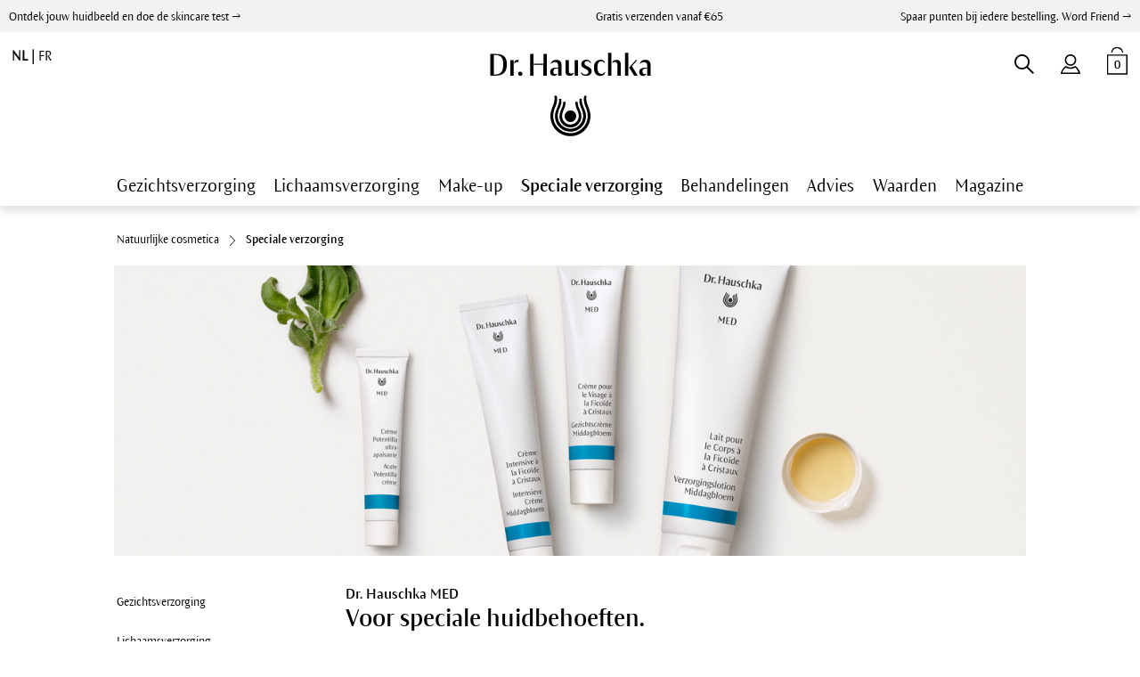

--- FILE ---
content_type: text/html; charset=UTF-8
request_url: https://www.drhauschka.be/speciale-verzorging/
body_size: 20838
content:
<!DOCTYPE html>
<html class="no-js" lang="nl-NL" itemscope="itemscope" itemtype="https://schema.org/WebPage">
<head>
<meta charset="utf-8"><script type="text/plain" data-cookieconsent="marketing">window.dataLayer = window.dataLayer || [];function gtag(){dataLayer.push(arguments)};gtag('js', new Date());gtag('config', 'TAG_ID', {server_container_url: 'https://analytics.drhauschka.be'});</script><script type="text/plain" data-cookieconsent="marketing">window.dataLayer.push({"ecommerce":{"currencyCode":"EUR","impressions":[{"name":"Tandpasta Mint Forte 75 ml","id":"420006268-NL","price":"4.96","brand":"Dr. Hauschka","category":"Natuurlijke cosmetica\/Speciale verzorging\/Mondverzorging","list":"Category | Natuurlijke cosmetica\/Speciale verzorging","position":"1"},{"name":"Mondwater Salie 300 ml","id":"420003948-NL","price":"9.92","brand":"Dr. Hauschka","category":"Natuurlijke cosmetica\/Speciale verzorging\/Mondverzorging","list":"Category | Natuurlijke cosmetica\/Speciale verzorging","position":"2"},{"name":"Acute Potentillacr\u00e8me 20 ml","id":"420003941-NL","price":"15.29","brand":"Dr. Hauschka","category":"Natuurlijke cosmetica\/Speciale verzorging\/Speciale verzorging bij neiging tot eczeem","list":"Category | Natuurlijke cosmetica\/Speciale verzorging","position":"3"},{"name":"Acute Lipverzorging 5 ml","id":"420003945-NL","price":"9.09","brand":"Dr. Hauschka","category":"Natuurlijke cosmetica\/Gezichtsverzorging\/Lipverzorging","list":"Category | Natuurlijke cosmetica\/Speciale verzorging","position":"4"},{"name":"Gezichtscr\u00e8me Middagbloem 40 ml","id":"420004633-NL","price":"24.38","brand":"Dr. Hauschka","category":"Natuurlijke cosmetica\/Gezichtsverzorging\/Dagcr\u00e8me &amp; Gezichtsolie","list":"Category | Natuurlijke cosmetica\/Speciale verzorging","position":"5"},{"name":"Intensieve Cr\u00e8me Middagbloem 50 ml","id":"420005484-NL","price":"24.79","brand":"Dr. Hauschka","category":"Natuurlijke cosmetica\/Speciale verzorging\/Speciale verzorging bij neiging tot eczeem","list":"Category | Natuurlijke cosmetica\/Speciale verzorging","position":"6"},{"name":"Verzorgingslotion Middagbloem 145 ml","id":"420005489-NL","price":"19.01","brand":"Dr. Hauschka","category":"Natuurlijke cosmetica\/Speciale verzorging\/Speciale verzorging bij neiging tot eczeem","list":"Category | Natuurlijke cosmetica\/Speciale verzorging","position":"7"},{"name":"Handcr\u00e8me Middagbloem 50 ml","id":"420003968-NL","price":"13.64","brand":"Dr. Hauschka","category":"Natuurlijke cosmetica\/Lichaamsverzorging\/Hand- &amp; Nagelverzorging","list":"Category | Natuurlijke cosmetica\/Speciale verzorging","position":"8"}]},"custom":{"pageType":"category","productArray":["420006268-NL","420003948-NL","420003941-NL","420003945-NL","420004633-NL","420005484-NL","420005489-NL","420003968-NL"],"categoryName":"Natuurlijke cosmetica\/Speciale verzorging"},"event":"view_item_list","ga4_ecommerce":{"items":[{"item_name":"Tandpasta Mint Forte 75 ml","item_id":"420006268-NL","item_brand":"Dr. Hauschka","item_category":"Natuurlijke cosmetica\/Speciale verzorging\/Mondverzorging","item_list_name":"Category | Natuurlijke cosmetica\/Speciale verzorging","item_list_id":"Category | Natuurlijke cosmetica\/Speciale verzorging","price":"4.96","quantity":"1","index":"1","item_variant":"","currency":"EUR"},{"item_name":"Mondwater Salie 300 ml","item_id":"420003948-NL","item_brand":"Dr. Hauschka","item_category":"Natuurlijke cosmetica\/Speciale verzorging\/Mondverzorging","item_list_name":"Category | Natuurlijke cosmetica\/Speciale verzorging","item_list_id":"Category | Natuurlijke cosmetica\/Speciale verzorging","price":"9.92","quantity":"1","index":"2","item_variant":"","currency":"EUR"},{"item_name":"Acute Potentillacr\u00e8me 20 ml","item_id":"420003941-NL","item_brand":"Dr. Hauschka","item_category":"Natuurlijke cosmetica\/Speciale verzorging\/Speciale verzorging bij neiging tot eczeem","item_list_name":"Category | Natuurlijke cosmetica\/Speciale verzorging","item_list_id":"Category | Natuurlijke cosmetica\/Speciale verzorging","price":"15.29","quantity":"1","index":"3","item_variant":"","currency":"EUR"},{"item_name":"Acute Lipverzorging 5 ml","item_id":"420003945-NL","item_brand":"Dr. Hauschka","item_category":"Natuurlijke cosmetica\/Gezichtsverzorging\/Lipverzorging","item_list_name":"Category | Natuurlijke cosmetica\/Speciale verzorging","item_list_id":"Category | Natuurlijke cosmetica\/Speciale verzorging","price":"9.09","quantity":"1","index":"4","item_variant":"","currency":"EUR"},{"item_name":"Gezichtscr\u00e8me Middagbloem 40 ml","item_id":"420004633-NL","item_brand":"Dr. Hauschka","item_category":"Natuurlijke cosmetica\/Gezichtsverzorging\/Dagcr\u00e8me &amp; Gezichtsolie","item_list_name":"Category | Natuurlijke cosmetica\/Speciale verzorging","item_list_id":"Category | Natuurlijke cosmetica\/Speciale verzorging","price":"24.38","quantity":"1","index":"5","item_variant":"","currency":"EUR"},{"item_name":"Intensieve Cr\u00e8me Middagbloem 50 ml","item_id":"420005484-NL","item_brand":"Dr. Hauschka","item_category":"Natuurlijke cosmetica\/Speciale verzorging\/Speciale verzorging bij neiging tot eczeem","item_list_name":"Category | Natuurlijke cosmetica\/Speciale verzorging","item_list_id":"Category | Natuurlijke cosmetica\/Speciale verzorging","price":"24.79","quantity":"1","index":"6","item_variant":"","currency":"EUR"},{"item_name":"Verzorgingslotion Middagbloem 145 ml","item_id":"420005489-NL","item_brand":"Dr. Hauschka","item_category":"Natuurlijke cosmetica\/Speciale verzorging\/Speciale verzorging bij neiging tot eczeem","item_list_name":"Category | Natuurlijke cosmetica\/Speciale verzorging","item_list_id":"Category | Natuurlijke cosmetica\/Speciale verzorging","price":"19.01","quantity":"1","index":"7","item_variant":"","currency":"EUR"},{"item_name":"Handcr\u00e8me Middagbloem 50 ml","item_id":"420003968-NL","item_brand":"Dr. Hauschka","item_category":"Natuurlijke cosmetica\/Lichaamsverzorging\/Hand- &amp; Nagelverzorging","item_list_name":"Category | Natuurlijke cosmetica\/Speciale verzorging","item_list_id":"Category | Natuurlijke cosmetica\/Speciale verzorging","price":"13.64","quantity":"1","index":"8","item_variant":"","currency":"EUR"}]}});</script><!-- WbmTagManager @ape-edit start / HAU-1654 -->
<script type="text/plain" data-cookieconsent="marketing">
(function(w,d,s,l,i){w[l]=w[l]||[];w[l].push({'gtm.start':new Date().getTime(),event:'gtm.js'});var f=d.getElementsByTagName(s)[0],j=d.createElement(s),dl=l!='dataLayer'?'&l='+l:'';j.async=true;j.src='https://analytics.drhauschka.be/gtm.js?id='+i+dl+'';f.parentNode.insertBefore(j,f);})(window,document,'script','dataLayer','GTM-TXVNT75');
</script>
<!-- End WbmTagManager -->
<script type="text/plain" data-cookieconsent="statistics">
(function(c,l,a,r,i,t,y){
c[a]=c[a]||function(){(c[a].q=c[a].q||[]).push(arguments)};
t=l.createElement(r);t.async=1;t.src="https://www.clarity.ms/tag/"+i;
y=l.getElementsByTagName(r)[0];y.parentNode.insertBefore(t,y);
})(window, document, "clarity", "script", "du7i3jraly");
</script>
<script id="Cookiebot" src="https://consent.cookiebot.com/uc.js" data-cbid="9999fa36-dcbb-4d86-a818-db51a7fbea46" type="text/javascript" async></script>
<meta name="author" content="" />
<meta name="robots" content="index,follow" />
<meta name="revisit-after" content="15 days" />
<meta name="keywords" content="" />
<meta name="description" content="Speciale verzorgingsproducten voor de extreem droge huid met neiging tot eczeem: Dr.&nbsp;Hauschka MED ✓100% gecertificeerde natuurlijke cosmetica ✓online bestellen bij Dr.&nbsp;Hauschka. De producten van Dr.&nbsp;Hauschka MED gaan verder dan de normale verzorging en helpen de huid en het gebit gezond te houden." />
<meta property="og:type" content="product" />
<meta property="og:site_name" content="Dr.&nbsp;Hauschka" />
<meta property="og:title" content="Speciale verzorging" />
<meta property="og:description" content="Speciale verzorgingsproducten voor de extreem droge huid met neiging tot eczeem: Dr.&nbsp;Hauschka MED ✓100% gecertificeerde natuurlijke cosmetica ✓online bestellen bij Dr.&nbsp;Hauschka. De producten van Dr.&nbsp;Hauschka MED gaan verder dan de normale verzorging en helpen de huid en het gebit gezond te houden." />
<meta name="twitter:card" content="product" />
<meta name="twitter:site" content="Dr.&nbsp;Hauschka" />
<meta name="twitter:title" content="Speciale verzorging" />
<meta name="twitter:description" content="Speciale verzorgingsproducten voor de extreem droge huid met neiging tot eczeem: Dr.&nbsp;Hauschka MED ✓100% gecertificeerde natuurlijke cosmetica ✓online bestellen bij Dr.&nbsp;Hauschka. De producten van Dr.&nbsp;Hauschka MED gaan verder dan de normale verzorging en helpen de huid en het gebit gezond te houden." />
<meta property="og:image" content="https://picture.drhauschka.nl/media/image/62/fc/a7/3133660-tandpasta-mint-forte-01-420003954wNhCuyhzKzTKt.jpg" />
<meta name="twitter:image" content="https://picture.drhauschka.nl/media/image/62/fc/a7/3133660-tandpasta-mint-forte-01-420003954wNhCuyhzKzTKt.jpg" />
<meta itemprop="copyrightHolder" content="Dr.&nbsp;Hauschka" />
<meta itemprop="copyrightYear" content="2014" />
<meta itemprop="isFamilyFriendly" content="True" />
<meta itemprop="image" content="https://picture.drhauschka.nl/media/vector/98/22/03/DRH_M_SVG.svg" />
<meta name="viewport" content="width=device-width, initial-scale=1.0">
<meta name="mobile-web-app-capable" content="yes">
<meta name="apple-mobile-web-app-title" content="Dr.&nbsp;Hauschka">
<meta name="apple-mobile-web-app-capable" content="yes">
<meta name="apple-mobile-web-app-status-bar-style" content="default">
<meta name="google-site-verification" content="T8tpT4tnFgV7_o77Iz54IDsJe8gLU3R_RI6Oh-8-c68" />
<meta name="facebook-domain-verification" content="049gs5r2hexehk4hqlj0qw2llp6km8" />
<link rel="apple-touch-icon-precomposed" href="https://picture.drhauschka.nl/media/image/95/39/74/apple-icon-180x180.png">
<link rel="shortcut icon" href="https://picture.drhauschka.nl/media/unknown/d9/0c/f4/favicon.ico">
<meta name="msapplication-navbutton-color" content="#000000" />
<meta name="application-name" content="Dr.&nbsp;Hauschka" />
<meta name="msapplication-starturl" content="https://www.drhauschka.be/" />
<meta name="msapplication-window" content="width=1024;height=768" />
<meta name="msapplication-TileImage" content="https://picture.drhauschka.nl/media/image/e1/97/b8/ms-icon-150x150.png">
<meta name="msapplication-TileColor" content="#FFFFFF">
<meta name="theme-color" content="#000000" />
<link rel="canonical" href="https://www.drhauschka.be/speciale-verzorging/"/>
<title itemprop="name">Dr.&nbsp;Hauschka MED: Speciale Huidverzorging uit de natuur | Dr.&nbsp;Hauschka | Dr.&nbsp;Hauschka</title>
<link href="https://picture.drhauschka.nl/themes/Frontend/Responsive/frontend/_public/src/fonts/shopware.woff2?" rel="preload" as="font" type="font/woff2" crossorigin/>
<link href="https://picture.drhauschka.nl/themes/Frontend/Hauschka/frontend/_public/src/fonts/ViaculturaWeb-Normal.woff" rel="preload" as="font" type="font/woff" crossorigin/>
<link href="https://picture.drhauschka.nl/themes/Frontend/Hauschka/frontend/_public/src/fonts/ViaculturaWeb-SemiBold.woff" rel="preload" as="font" type="font/woff" crossorigin />
<link href="https://picture.drhauschka.nl/web/cache/1768559896_7da438e3b8e26bf1298344116b5d72c2.css" media="all" rel="stylesheet" type="text/css" />
<script data-cookieconsent=”ignore” type="text/javascript">
var et_areas = "listing";
window.etrackerReady = false;
var _etrackerOnReady = [];
_etrackerOnReady.push(function () {
window.etrackerReady = true;
});
</script>
<script data-cookieconsent=”ignore” id="_etLoader" data-block-cookies="true" type="text/javascript" charset="UTF-8" data-secure-code="fSEG9s" src="//code.etracker.com/code/e.js" data-plugin-version="Shopware_1.6.4" async></script>
<script data-cookieconsent="ignore" type="text/javascript">
var _etrackerOnReady = typeof _etrackerOnReady === 'undefined' ? [] : _etrackerOnReady;
function etrackerSetCookieConsent(e) {
if (Cookiebot.consent.statistics)
_etrackerOnReady.push(function(){ _etracker.enableCookies('www.drhauschka.be') });
else
_etrackerOnReady.push(function(){ _etracker.disableCookies('www.drhauschka.be') });
};
window.addEventListener('CookiebotOnConsentReady', etrackerSetCookieConsent, false);
</script>
<link href="https://picture.drhauschka.nl/themes/Frontend/Hauschka/frontend/_public/src/css/print.css" media="print" rel="stylesheet" type="text/css" />
<script>
(function(h,o,t,j,a,r){
h.hj=h.hj||function()
{(h.hj.q=h.hj.q||[]).push(arguments)}
;
h._hjSettings={hjid:1593351,hjsv:6};
a=o.getElementsByTagName('head')[0];
r=o.createElement('script');r.async=1;
r.src=t+h._hjSettings.hjid+j+h._hjSettings.hjsv;
a.appendChild(r);
})(window,document,'https://static.hotjar.com/c/hotjar-','.js?sv=');
</script>
<script async defer type="text/javascript" src="https://maps.google.com/maps/api/js?v=3&libraries=places&language=nl_NL&key=AIzaSyCpEZvbmrxcU52PAacaaIqgi09pLbpdmAY"></script>
<script type="text/plain" data-cookieconsent="marketing">
!function (w, d, t)
{
w.TiktokAnalyticsObject = t;
var ttq = w[t] = w[t] || [];
ttq.methods = [
'page',
'track',
'identify',
'instances',
'debug',
'on',
'off',
'once',
'ready',
'alias',
'group',
'enableCookie',
'disableCookie',
], ttq.setAndDefer = function (t, e) {t[e] = function () {t.push([e].concat(Array.prototype.slice.call(arguments, 0)));};};
for (var i = 0; i < ttq.methods.length; i++) {
ttq.setAndDefer(ttq, ttq.methods[i]);
}
ttq.instance = function (t)
{
for (var e = ttq._i[t] || [], n = 0; n < ttq.methods.length; n++) {
ttq.setAndDefer(e, ttq.methods[n]);
}
return e;
}, ttq.load = function (e, n)
{
var i = 'https://analytics.tiktok.com/i18n/pixel/events.js';
ttq._i = ttq._i || {}, ttq._i[e] = [], ttq._i[e]._u = i, ttq._t = ttq._t || {}, ttq._t[e] = +new Date, ttq._o = ttq._o || {}, ttq._o[e] = n || {};
var o = document.createElement('script');
o.type = 'text/javascript', o.async = !0, o.src = i + '?sdkid=' + e + '&lib=' + t;
var a = document.getElementsByTagName('script')[0];
a.parentNode.insertBefore(o, a);
};
ttq.load('CIR89BBC77U75BD57EJG');
ttq.page();
}(window, document, 'ttq');
</script>
<div data-tiktok-pixel='{"pixelId":"CIR89BBC77U75BD57EJG"}' style="display: none;"></div>
</head>
<body class="is--ctl-listing is--act-index " ><!-- WbmTagManager (noscript) -->
<noscript><iframe src="https://www.googletagmanager.com/ns.html?id=GTM-TXVNT75"
            height="0" width="0" style="display:none;visibility:hidden"></iframe></noscript>
<!-- End WbmTagManager (noscript) -->
<input type="hidden" id="jsLoadMethod" value="async">
<div class="page-wrap">
<noscript class="noscript-main">
<div class="alert is--warning ">
<div class="alert--icon"></div>
<div class="alert--content">
Om Dr.&nbsp;Hauschka in zijn totaliteit te kunnen gebruiken, raden wij aan Javascript in je browser te activeren.
</div>
</div>
</noscript>
<span class="etracker--details" data-article-url="https://www.drhauschka.be/SwagETracker/getArticleInfo" data-etracker="{&quot;pageName&quot;:&quot;&quot;,&quot;areas&quot;:&quot;listing&quot;,&quot;accountKey&quot;:&quot;fSEG9s&quot;,&quot;customAttributes&quot;:&quot;&quot;,&quot;customTrackingDomain&quot;:null,&quot;trackingDomain&quot;:&quot;\/\/code.etracker.com&quot;,&quot;events&quot;:[{&quot;name&quot;:&quot;insertToWatchlist&quot;,&quot;information&quot;:{&quot;id&quot;:&quot;361&quot;,&quot;name&quot;:&quot;Tandpasta Mint Forte&quot;,&quot;category&quot;:[&quot;Belgium - Dutch&quot;,&quot;Natuurlijke cosmetica&quot;,&quot;Speciale verzorging&quot;],&quot;price&quot;:&quot;6&quot;,&quot;pricesArray&quot;:[{&quot;from&quot;:1,&quot;percent&quot;:&quot;0.00&quot;}],&quot;currency&quot;:&quot;EUR&quot;,&quot;variants&quot;:{}},&quot;type&quot;:&quot;attach&quot;,&quot;attachId&quot;:&quot;watchlistButton-361&quot;},{&quot;name&quot;:&quot;insertToWatchlist&quot;,&quot;information&quot;:{&quot;id&quot;:&quot;365&quot;,&quot;name&quot;:&quot;Mondwater Salie&quot;,&quot;category&quot;:[&quot;Belgium - Dutch&quot;,&quot;Natuurlijke cosmetica&quot;,&quot;Speciale verzorging&quot;],&quot;price&quot;:&quot;12&quot;,&quot;pricesArray&quot;:[{&quot;from&quot;:1,&quot;percent&quot;:&quot;0.00&quot;}],&quot;currency&quot;:&quot;EUR&quot;,&quot;variants&quot;:{}},&quot;type&quot;:&quot;attach&quot;,&quot;attachId&quot;:&quot;watchlistButton-365&quot;},{&quot;name&quot;:&quot;insertToWatchlist&quot;,&quot;information&quot;:{&quot;id&quot;:&quot;631&quot;,&quot;name&quot;:&quot;Acute Potentillacr\u00e8me&quot;,&quot;category&quot;:[&quot;Belgium - Dutch&quot;,&quot;Natuurlijke cosmetica&quot;,&quot;Speciale verzorging&quot;],&quot;price&quot;:&quot;18.5&quot;,&quot;pricesArray&quot;:[{&quot;from&quot;:1,&quot;percent&quot;:&quot;0.00&quot;}],&quot;currency&quot;:&quot;EUR&quot;,&quot;variants&quot;:{}},&quot;type&quot;:&quot;attach&quot;,&quot;attachId&quot;:&quot;watchlistButton-631&quot;},{&quot;name&quot;:&quot;insertToWatchlist&quot;,&quot;information&quot;:{&quot;id&quot;:&quot;633&quot;,&quot;name&quot;:&quot;Acute Lipverzorging&quot;,&quot;category&quot;:[&quot;Belgium - Dutch&quot;,&quot;Natuurlijke cosmetica&quot;,&quot;Speciale verzorging&quot;],&quot;price&quot;:&quot;11&quot;,&quot;pricesArray&quot;:[{&quot;from&quot;:1,&quot;percent&quot;:&quot;0.00&quot;}],&quot;currency&quot;:&quot;EUR&quot;,&quot;variants&quot;:{}},&quot;type&quot;:&quot;attach&quot;,&quot;attachId&quot;:&quot;watchlistButton-633&quot;},{&quot;name&quot;:&quot;insertToWatchlist&quot;,&quot;information&quot;:{&quot;id&quot;:&quot;635&quot;,&quot;name&quot;:&quot;Gezichtscr\u00e8me Middagbloem&quot;,&quot;category&quot;:[&quot;Belgium - Dutch&quot;,&quot;Natuurlijke cosmetica&quot;,&quot;Speciale verzorging&quot;],&quot;price&quot;:&quot;29.5&quot;,&quot;pricesArray&quot;:[{&quot;from&quot;:1,&quot;percent&quot;:&quot;0.00&quot;}],&quot;currency&quot;:&quot;EUR&quot;,&quot;variants&quot;:{}},&quot;type&quot;:&quot;attach&quot;,&quot;attachId&quot;:&quot;watchlistButton-635&quot;},{&quot;name&quot;:&quot;insertToWatchlist&quot;,&quot;information&quot;:{&quot;id&quot;:&quot;639&quot;,&quot;name&quot;:&quot;Intensieve Cr\u00e8me Middagbloem&quot;,&quot;category&quot;:[&quot;Belgium - Dutch&quot;,&quot;Natuurlijke cosmetica&quot;,&quot;Speciale verzorging&quot;],&quot;price&quot;:&quot;30&quot;,&quot;pricesArray&quot;:[{&quot;from&quot;:1,&quot;percent&quot;:&quot;0.00&quot;}],&quot;currency&quot;:&quot;EUR&quot;,&quot;variants&quot;:{}},&quot;type&quot;:&quot;attach&quot;,&quot;attachId&quot;:&quot;watchlistButton-639&quot;},{&quot;name&quot;:&quot;insertToWatchlist&quot;,&quot;information&quot;:{&quot;id&quot;:&quot;643&quot;,&quot;name&quot;:&quot;Verzorgingslotion Middagbloem&quot;,&quot;category&quot;:[&quot;Belgium - Dutch&quot;,&quot;Natuurlijke cosmetica&quot;,&quot;Speciale verzorging&quot;],&quot;price&quot;:&quot;23&quot;,&quot;pricesArray&quot;:[{&quot;from&quot;:1,&quot;percent&quot;:&quot;0.00&quot;}],&quot;currency&quot;:&quot;EUR&quot;,&quot;variants&quot;:{}},&quot;type&quot;:&quot;attach&quot;,&quot;attachId&quot;:&quot;watchlistButton-643&quot;},{&quot;name&quot;:&quot;insertToWatchlist&quot;,&quot;information&quot;:{&quot;id&quot;:&quot;645&quot;,&quot;name&quot;:&quot;Handcr\u00e8me Middagbloem&quot;,&quot;category&quot;:[&quot;Belgium - Dutch&quot;,&quot;Natuurlijke cosmetica&quot;,&quot;Speciale verzorging&quot;],&quot;price&quot;:&quot;16.5&quot;,&quot;pricesArray&quot;:[{&quot;from&quot;:1,&quot;percent&quot;:&quot;0.00&quot;}],&quot;currency&quot;:&quot;EUR&quot;,&quot;variants&quot;:{}},&quot;type&quot;:&quot;attach&quot;,&quot;attachId&quot;:&quot;watchlistButton-645&quot;}],&quot;signalize&quot;:&quot;&quot;,&quot;useArticleNumber&quot;:false,&quot;debugJs&quot;:false,&quot;searchCount&quot;:&quot;0&quot;,&quot;searchterm&quot;:&quot;&quot;,&quot;pluginVersion&quot;:&quot;Shopware_1.6.4&quot;}"></span>
<div class="alert is--warning old-browser-version" style="display: none" id="old-browser-version-hint">
<div class="alert--icon"></div>
<div class="alert--content">Deze browser wordt helaas niet ondersteund. Gelieve te refreshen. Controleer of JavaScript en de cookies zijn geactiveerd.
<button class="btn is--primary close--modal" id="close-old-browser-version-hint">Ok</button>
</div>
</div>
<script type="application/javascript">
(function() {
navigator.browserSpecs = (function(){
var ua = navigator.userAgent, tem,
M = ua.match(/(opera|chrome|safari|firefox|msie|trident(?=\/))\/?\s*(\d+)/i) || [];
if(/trident/i.test(M[1])){
tem = /\brv[ :]+(\d+)/g.exec(ua) || [];
return {name:'IE',version:(tem[1] || '')};
}
if(M[1]=== 'Chrome'){
tem = ua.match(/\b(OPR|Edge)\/(\d+)/);
if(tem != null) return {name:tem[1].replace('OPR', 'Opera'),version:tem[2]};
}
M = M[2]? [M[1], M[2]]: [navigator.appName, navigator.appVersion, '-?'];
if((ua.match(/(instagram|FB_IAB)/i) == null) && (tem = ua.match(/version\/(\d+)/i))!= null) {
M.splice(1, 1, tem[1]);
}
return {name:M[0], version:M[1]};
})();
var tooOld = [
{ name: "Chrome", version: 33 },
{ name: "Firefox", version: 28 },
{ name: "Opera", version: 14 },
{ name: "MSIE", version: 9 }
];
for (var i = 0; i < tooOld.length; i++) {
if (tooOld[i].name == navigator.browserSpecs.name && navigator.browserSpecs.version <= tooOld[i].version) {
var hint = document.getElementById('old-browser-version-hint');
hint.style.display = "block";
document.getElementById('close-old-browser-version-hint').addEventListener('click', function() {
hint.style.display = "none";
});
}
}
})();
</script>
<div class="argument_box hide--mobile">
<ul class="argument_box--wrapper desktop">
<li><a href=/online-huidtest/>Ontdek jouw huidbeeld en doe de skincare test →</a></li>
<li></li>
<li><a href="https://www.drhauschka.be/betaling-en-verzending/">Gratis verzenden vanaf €65</a></li>
<li><a href="/friends-loyaliteitsprogramma-punten-verzamelen/">Spaar punten bij iedere bestelling. Word Friend →</a></li>
</ul>
</div>
<div class="argument_box hide--desktop">
<ul class="argument_box--wrapper">
<li>Gratis verzenden vanaf €65. </li>
</ul>
</div>
<header class="header-main">
<div data-loyalty-overlay='false'
     data-overlay='https://www.drhauschka.be/genericModal/loyaltyModal/template/frontend_overlay_overlay-loyalty.tpl/overlayTitle//overlayText//overlayImage//overlaySuccessTitle//overlaySuccessText//overlaySuccessImage/'
     data-title=''
     data-delay=''
     data-position=''
>
</div>
    <div data-newsletter-overlay="true"
         data-overlay='https://www.drhauschka.be/genericModal/newsletterModal/template/frontend_overlay_overlay-newsletter.tpl/nlTitle/Schrijf%2Bje%2Bin%2Bop%2Bde%2BDr.%2BHauschka%2BNieuwsbrief%2Ben%2Bontvang%2B10%2525%2Bkorting%2521/nlText/%253Cspan%2Bstyle%253D%2522font-family%253A%2BviaculturaNormal%252C%2BArial%252C%2Bsans-serif%253B%2Bfont-size%253A%2B17px%253B%2522%253EWe%2Binspireren%2Bje%2Bgraag%2Bmet%2Bhuidverzorgingstips%252C%2Bhet%2Blaatste%2Bnieuws%2Ben%2Baantrekkelijke%2Bacties.%2BOm%2Bje%2Bte%2Bbedanken%2Bontvang%2Bje%2Been%2Bkortingscode%2Bvoor%2B10%2525%2Bkorting.%253C%252Fspan%253E/nlImage/https%253A%252F%252Fpicture.drhauschka.nl%252Fmedia%252Fimage%252F22%252F74%252F98%252F230404_DRH-Season22-2_146_fullres_sRGB_1440x620px_72dpiMiDRsFUXX0ZKg.jpg/nlSuccessTitle/%253Ch1%2Bstyle%253D%2522box-sizing%253A%2Bborder-box%253B%2Bmargin%253A%2B0rem%2B0rem%2B1.25rem%253B%2Bpadding%253A%2B0px%253B%2Bfont-size%253A%2B2.4375rem%253B%2Bline-height%253A%2B2.6875rem%253B%2Bfont-family%253A%2BviaculturaNormal%252C%2BArial%252C%2Bsans-serif%253B%2Bfont-weight%253A%2B400%253B%2Btext-align%253A%2Bcenter%253B%2522%253EGelukt%2521%2BJe%2Bbent%2Bingeschreven%2Bop%2Bde%2BDr.%2BHauschka%2BNieuwsbrief.%253C%252Fh1%253E/nlSuccessText/%253Cspan%2Bstyle%253D%2522font-family%253A%2BviaculturaNormal%252C%2BArial%252C%2Bsans-serif%253B%2Bfont-size%253A%2B17px%253B%2Btext-align%253A%2Bcenter%253B%2522%253ELeuk%2Bdat%2Bje%2Berbij%2Bbent%2521%2BJe%2Bontvangt%2Been%2Bmail%2Bom%2Bjouw%2Bemailadres%2Bte%2Bverifi%25C3%25ABren.%2BVervolgens%2Bontvang%2Bje%2Bin%2Been%2Bnieuwe%2Bmail%2Bde%2B10%2525%2Bkortingscode.%2526nbsp%253B%253C%252Fspan%253E/nlSuccessImage/https%253A%252F%252Fpicture.drhauschka.nl%252Fmedia%252Fimage%252F65%252Fbb%252F92%252F230404_DRH-Season22-2_39_sRGB_1440x620px_72dpiKSqf4ZDDf5vFt.jpg'
         data-title='Schrijf je in op de Dr.&nbsp;Hauschka Nieuwsbrief en ontvang 10% korting!'
         data-delay='5'
         data-position='left'
    </div>

<div class=" header--navigation">
<div class="logo-main block-group" role="banner">
<div class="logo--shop block">
<a class="logo--link" href="https://www.drhauschka.be/" title="Dr.&nbsp;Hauschka - Naar de startpagina gaan">
<picture>
<source srcset="https://picture.drhauschka.nl/media/vector/98/22/03/DRH_M_SVG.svg" media="(min-width: 78.75em)">
<source srcset="https://picture.drhauschka.nl/media/vector/98/22/03/DRH_M_SVG.svg" media="(min-width: 64em)">
<source srcset="https://picture.drhauschka.nl/media/vector/98/22/03/DRH_M_SVG.svg" media="(min-width: 48em)">
<img srcset="https://picture.drhauschka.nl/media/vector/98/22/03/DRH_M_SVG.svg" alt="Dr.&nbsp;Hauschka - Naar de startpagina gaan" />
</picture>
</a>
</div>
</div>
<nav class="shop--navigation block-group">
<ul class="navigation--list block-group" role="menubar">
<li class="navigation--entry entry--menu-left" role="menuitem">
<a class="entry--link entry--trigger" href="#offcanvas--left" data-offcanvas="true" data-offCanvasSelector=".sidebar-main"></a>
</li>
<li class="navigation--entry entry--language">
<a href="https://www.drhauschka.be/speciale-verzorging/" class="language--select active">
nl
</a>|                                            <a href="https://www.drhauschka.be/fr/soin-preventifs/" class="language--select">
fr
</a>                                                </li>
<li class="navigation--entry entry--account" role="menuitem" data-offcanvas="true" data-offCanvasSelector=".account--dropdown-navigation">
    <a href="https://www.drhauschka.be/account"
       title="Mijn account"
       class="entry--link account--link">
    </a>

</li>
<li class="navigation--entry entry--search" role="menuitem" data-search="true" aria-haspopup="true">
<a class="entry--link entry--trigger search--button" href="#show-hide--search" title="Toon / zoekopdracht sluiten">
<span class="search--display">Zoeken</span>
</a>
<form action="/search" method="get" class="main-search--form">
<input type="search" name="sSearch" aria-label="Zoeken..." class="main-search--field" autocomplete="off" autocapitalize="off" placeholder="Zoeken..." maxlength="30" />
<a class="main-search--close" style="display: none;"></a>
<button type="submit" class="main-search--button">
<span class="main-search--text">Zoeken</span>
</button>
<div class="form--ajax-loader">&nbsp;</div>
</form>
<div class="main-search--results es-suggest" data-search-url="https://www.drhauschka.be/search" data-suggest-url="/widgets/suggest">
<div class="block-group">
<div class="block block--additional">
<div data-group="terms">
<div class="es-title">Zoekresultaten</div>
<ul class="list--simple ajax--search-list" data-empty="Er zijn geen  soortgelijke zoektermen gevonden"></ul>
</div>
<div data-group="content">
<div class="es-title">Advies</div>
<ul class="list--simple ajax--content-list" data-max="0" data-empty="Geen content met betrekking tot deze zoekterm gevonden"></ul>
</div>
<div data-group="category">
<div class="es-title">Productcategorieën</div>
<ul class="list--simple ajax--category-list" data-max="5" data-empty="Geen productcategorieën gevonden"></ul>
</div>
<div data-group="blog">
<div class="es-title">Blog</div>
<ul class="list--simple ajax--blog-list" data-max="0" data-empty="Geen blogartikel gevonden"></ul>
</div>
<div data-group="emotion">
<div class="es-title">Advies</div>
<ul class="list--simple ajax--emotion-list" data-max="5" data-empty="Geen passende informatie gevonden"></ul>
</div>
</div>
<div class="block block--products" data-no-image="/themes/Frontend/Responsive/frontend/_public/src/img/no-picture.jpg">
<div data-group="products">
<div class="es-title">Voorgestelde producten</div>
<ul class="list--products ajax--products" data-empty="Geen voorgestelde producten"></ul>
</div>
</div>
</div>
</div>
</li>
    <li class="navigation--entry entry--cart" role="menuitem">
        <a class="btn cart--link" href="https://www.drhauschka.be/checkout/cart" title="Winkelmandje">
            <span class="badge is--minimal cart--quantity">0</span>
        </a>
        <div class="ajax-loader">&nbsp;</div>
    </li>


</ul>
</nav>
</div>
</header>
<div class="container--ajax-cart" data-collapse-cart="true" data-displayMode="offcanvas"></div>
<nav class="navigation-main">
<div class="" data-menu-scroller="true" data-listSelector=".navigation--list.container" data-viewPortSelector=".navigation--list-wrapper">
<div class="navigation--list-wrapper">
<ul class="navigation--list container" role="menubar" itemscope="itemscope" itemtype="http://schema.org/SiteNavigationElement">
<li class="navigation--entry" role="menuitem"><a class="navigation--link" href="https://www.drhauschka.be/natuurlijke-gezichtsverzorging/" title="Gezichtsverzorging" itemprop="url"><span itemprop="name">Gezichtsverzorging</span></a></li><li class="navigation--entry" role="menuitem"><a class="navigation--link" href="https://www.drhauschka.be/natuurlijke-lichaamsverzorgingsproducten/" title="Lichaamsverzorging" itemprop="url"><span itemprop="name">Lichaamsverzorging</span></a></li><li class="navigation--entry" role="menuitem"><a class="navigation--link" href="https://www.drhauschka.be/natuurlijke-cosmetica/make-up/" title="Make-up" itemprop="url"><span itemprop="name">Make-up</span></a></li><li class="navigation--entry is--active" role="menuitem"><a class="navigation--link is--active" href="https://www.drhauschka.be/speciale-verzorging/" title="Speciale verzorging" itemprop="url"><span itemprop="name">Speciale verzorging</span></a></li><li class="navigation--entry" role="menuitem"><a class="navigation--link" href="/therapeuten/" title="Behandelingen" itemprop="url"><span itemprop="name">Behandelingen</span></a></li><li class="navigation--entry" role="menuitem"><a class="navigation--link" href="https://www.drhauschka.be/over-ons/" title="Advies" itemprop="url"><span itemprop="name">Advies</span></a></li><li class="navigation--entry" role="menuitem"><a class="navigation--link" href="https://www.drhauschka.be/over-ons/waarden/" title="Waarden" itemprop="url"><span itemprop="name">Waarden</span></a></li><li class="navigation--entry" role="menuitem"><a class="navigation--link" href="https://www.drhauschka.be/magazine/" title="Magazine" itemprop="url"><span itemprop="name">Magazine</span></a></li>            </ul>
</div>
<div class="advanced-menu" data-advanced-menu="true" data-magazine="true" data-hoverDelay="250">
<div class="menu--container">
<div class="button-container">
<a href="https://www.drhauschka.be/natuurlijke-gezichtsverzorging/" class="button--category" title="Naar categorie Gezichtsverzorging">
<i class="icon--arrow-right"></i>
Naar categorie Gezichtsverzorging
</a>
<span class="button--close">
<i class="icon--cross"></i>
</span>
</div>
<div class="content--wrapper has--content">
<ul class="menu--list menu--level-0 columns--4" style="width: 100%;">
<li class="menu--list-item item--level-0" style="width: 100%">
<a href="https://www.drhauschka.be/gezichtsreiniger/" class="menu--list-item-link" title="Gezichtsreiniger">Gezichtsreiniger</a>
</li>
<li class="menu--list-item item--level-0" style="width: 100%">
<a href="https://www.drhauschka.be/toner-gezicht/" class="menu--list-item-link" title="Toner Gezicht">Toner Gezicht</a>
</li>
<li class="menu--list-item item--level-0" style="width: 100%">
<a href="https://www.drhauschka.be/dagcreme-gezichtscreme/" class="menu--list-item-link" title="Dagcrème &amp; Gezichtsolie">Dagcrème & Gezichtsolie</a>
</li>
<li class="menu--list-item item--level-0" style="width: 100%">
<a href="https://www.drhauschka.be/natuurlijke-cosmetica/nachtverzorging/" class="menu--list-item-link" title="Nachtverzorging">Nachtverzorging</a>
</li>
<li class="menu--list-item item--level-0" style="width: 100%">
<a href="https://www.drhauschka.be/oogverzorging/" class="menu--list-item-link" title="Oogverzorging">Oogverzorging</a>
</li>
<li class="menu--list-item item--level-0" style="width: 100%">
<a href="https://www.drhauschka.be/regeneratie/gezicht/" class="menu--list-item-link" title="Regeneratie Gezicht">Regeneratie Gezicht</a>
<ul class="menu--list menu--level-1 columns--4">
<li class="menu--list-item item--level-1">
<a href="https://www.drhauschka.be/regeneratie/voor-de-rijpe-huid-van-vrouwen-vanaf-40-jaar/producten/" class="menu--list-item-link" title="Regeneratie vanaf 40 jaar">Regeneratie vanaf 40 jaar</a>
</li>
<li class="menu--list-item item--level-1">
<a href="https://www.drhauschka.be/regeneratie/voor-de-rijpe-huid-van-vrouwen-vanaf-55-jaar/producten/" class="menu--list-item-link" title="Regeneratie Intensief vanaf 50 jaar">Regeneratie Intensief vanaf 50 jaar</a>
</li>
</ul>
</li>
<li class="menu--list-item item--level-0" style="width: 100%">
<a href="https://www.drhauschka.be/natuurlijke-cosmetica/lipverzorging/" class="menu--list-item-link" title="Lipverzorging">Lipverzorging</a>
</li>
<li class="menu--list-item item--level-0" style="width: 100%">
<a href="https://www.drhauschka.be/gezichtsmasker/" class="menu--list-item-link" title="Gezichtsmaskers">Gezichtsmaskers</a>
</li>
<li class="menu--list-item item--level-0" style="width: 100%">
<a href="https://www.drhauschka.be/serum-gezicht-ampullen/" class="menu--list-item-link" title="Serum &amp; Ampullen">Serum & Ampullen</a>
</li>
<li class="menu--list-item item--level-0" style="width: 100%">
<a href="https://www.drhauschka.be/natuurlijke-bb-cream-camouflage/" class="menu--list-item-link" title="BB Creams &amp; Camouflage">BB Creams & Camouflage</a>
</li>
<li class="menu--list-item item--level-0" style="width: 100%">
<a href="https://www.drhauschka.be/natuurlijke-cosmetica/intensieve-kuren/" class="menu--list-item-link" title="Intensieve Huidverzorging">Intensieve Huidverzorging</a>
</li>
<li class="menu--list-item item--level-0" style="width: 100%">
<a href="https://www.drhauschka.be/natuurlijke-gezichtsverzorging/cadeaus/" class="menu--list-item-link" title="Cadeausets">Cadeausets</a>
</li>
<li class="menu--list-item item--level-0" style="width: 100%">
<span class="menu--list-item-link not--linked" title="Specials">Specials</span>
<ul class="menu--list menu--level-1 columns--4">
<li class="menu--list-item item--level-1">
<a href="https://www.drhauschka.be/online-huidtest/" class="menu--list-item-link" title="Doe de Skincare-test">Doe de Skincare-test</a>
</li>
<li class="menu--list-item item--level-1">
<a href="/cadeausets/regeneratie" class="menu--list-item-link" title="Cadeau-ideeën ">Cadeau-ideeën </a>
</li>
<li class="menu--list-item item--level-1">
<a href="https://www.drhauschka.be/probeerverpakkingen/" class="menu--list-item-link" title="Probeerverpakkingen">Probeerverpakkingen</a>
</li>
<li class="menu--list-item item--level-1">
<a href="https://www.drhauschka.be/natuurlijke-gezichtsverzorging/kit/" class="menu--list-item-link" title="Create a Kit + Cadeau">Create a Kit + Cadeau</a>
</li>
<li class="menu--list-item item--level-1">
<a href="https://www.drhauschka.be/giftcards/" class="menu--list-item-link" title="Giftcard">Giftcard</a>
</li>
<li class="menu--list-item item--level-1">
<a href="/cadeausets/regeneratie" class="menu--list-item-link" title="Limited Editions">Limited Editions</a>
</li>
<li class="menu--list-item item--level-1">
<a href="https://www.drhauschka.be/natuurlijke-gezichtsverzorging/gezichtsverzorging-voor-mannen/" class="menu--list-item-link" title="Gezichtsverzorging voor mannen">Gezichtsverzorging voor mannen</a>
</li>
<li class="menu--list-item item--level-1">
<a href="https://www.drhauschka.be/bestseller/" class="menu--list-item-link" title="Bestseller">Bestseller</a>
</li>
</ul>
</li>
<li class="menu--list-item item--level-0" style="width: 100%">
<span class="menu--list-item-link not--linked" title="Verzorgingsroutine voor jouw huid">Verzorgingsroutine voor jouw huid</span>
<ul class="menu--list menu--level-1 columns--4">
<li class="menu--list-item item--level-1">
<a href="/bleke-huid/" class="menu--list-item-link" title="Bleke huid">Bleke huid</a>
</li>
<li class="menu--list-item item--level-1">
<a href="/vette-huid/" class="menu--list-item-link" title="Vette huid">Vette huid</a>
</li>
<li class="menu--list-item item--level-1">
<a href="/onzuivere-huid/" class="menu--list-item-link" title="Onzuivere huid">Onzuivere huid</a>
</li>
<li class="menu--list-item item--level-1">
<a href="/vochtarme-huid/" class="menu--list-item-link" title="Vochtarme huid">Vochtarme huid</a>
</li>
<li class="menu--list-item item--level-1">
<a href="/normale-huid/" class="menu--list-item-link" title="Normale huid">Normale huid</a>
</li>
<li class="menu--list-item item--level-1">
<a href="/couperose-en-rosacea/" class="menu--list-item-link" title="Couperose en rosacea">Couperose en rosacea</a>
</li>
<li class="menu--list-item item--level-1">
<a href="/gemengde-huid/" class="menu--list-item-link" title="Gemengde huid">Gemengde huid</a>
</li>
<li class="menu--list-item item--level-1">
<a href="/rijpere-huid/" class="menu--list-item-link" title="Rijpere huid">Rijpere huid</a>
</li>
<li class="menu--list-item item--level-1">
<a href="/droge-huid/" class="menu--list-item-link" title="Droge huid">Droge huid</a>
</li>
<li class="menu--list-item item--level-1">
<a href="/eczeem/" class="menu--list-item-link" title="Zeer droge huid en neurodermitis">Zeer droge huid en neurodermitis</a>
</li>
</ul>
</li>
</ul>
<div class="menu--list-item item--level-0 super--link">
<a href="https://www.drhauschka.be/natuurlijke-cosmetica/" class="menu--list-item-link" title=”Alle producten van Dr.&nbsp;Hauschka natuurlijke cosmetica”>Alle producten van Dr.&nbsp;Hauschka natuurlijke-cosmetica</a>
</div>
</div>
</div>
<div class="menu--container">
<div class="button-container">
<a href="https://www.drhauschka.be/natuurlijke-lichaamsverzorgingsproducten/" class="button--category" title="Naar categorie Lichaamsverzorging">
<i class="icon--arrow-right"></i>
Naar categorie Lichaamsverzorging
</a>
<span class="button--close">
<i class="icon--cross"></i>
</span>
</div>
<div class="content--wrapper has--content">
<ul class="menu--list menu--level-0 columns--4" style="width: 100%;">
<li class="menu--list-item item--level-0" style="width: 100%">
<a href="https://www.drhauschka.be/natuurlijke-lichaamsverzorgingsproducten/bodyoil-bodymilk-poeder/" class="menu--list-item-link" title="Bodylotion, Bodyolie &amp; Poeder">Bodylotion, Bodyolie & Poeder</a>
<ul class="menu--list menu--level-1 columns--4 is--hidden">
</ul>
</li>
<li class="menu--list-item item--level-0" style="width: 100%">
<a href="https://www.drhauschka.be/regeneratie/lichaam/" class="menu--list-item-link" title="Regenererende Lichaamsverzorging">Regenererende Lichaamsverzorging</a>
</li>
<li class="menu--list-item item--level-0" style="width: 100%">
<a href="https://www.drhauschka.be/deodorant-zonder-aluminium/" class="menu--list-item-link" title="Deodorant">Deodorant</a>
</li>
<li class="menu--list-item item--level-0" style="width: 100%">
<a href="https://www.drhauschka.be/douchegel/" class="menu--list-item-link" title="Douchegel &amp; Douchecrème">Douchegel & Douchecrème</a>
</li>
<li class="menu--list-item item--level-0" style="width: 100%">
<a href="https://www.drhauschka.be/badolie/" class="menu--list-item-link" title="Badolie &amp; Badmelk">Badolie & Badmelk</a>
</li>
<li class="menu--list-item item--level-0" style="width: 100%">
<a href="https://www.drhauschka.be/natuurlijke-cosmetica/haarverzorgingsproducten/" class="menu--list-item-link" title="Haarverzorging &amp; Hoofdhuid">Haarverzorging & Hoofdhuid</a>
</li>
<li class="menu--list-item item--level-0" style="width: 100%">
<a href="/mondverzorging-tandverzorging/" class="menu--list-item-link" title="Mondverzorging">Mondverzorging</a>
</li>
<li class="menu--list-item item--level-0" style="width: 100%">
<a href="https://www.drhauschka.be/handverzorging-nagelverzorging/" class="menu--list-item-link" title="Hand- &amp; Nagelverzorging">Hand- & Nagelverzorging</a>
</li>
<li class="menu--list-item item--level-0" style="width: 100%">
<a href="https://www.drhauschka.be/voetverzorging/" class="menu--list-item-link" title="Been- &amp; Voetverzorging">Been- & Voetverzorging</a>
</li>
<li class="menu--list-item item--level-0" style="width: 100%">
<a href="/natuurlijke-cosmetica/lichaamsverzorging/gift-sets/uplifted-soul" class="menu--list-item-link" title="Gift Sets">Gift Sets</a>
</li>
<li class="menu--list-item item--level-0" style="width: 100%">
<span class="menu--list-item-link not--linked" title="Specials">Specials</span>
<ul class="menu--list menu--level-1 columns--4">
<li class="menu--list-item item--level-1">
<a href="https://www.drhauschka.be/natuurlijke-cosmetica/lichaamsverzorging/specials/cadeau-ideeen/" class="menu--list-item-link" title="Cadeau-ideeën ">Cadeau-ideeën </a>
</li>
<li class="menu--list-item item--level-1">
<a href="/bestseller/" class="menu--list-item-link" title="Besteller">Besteller</a>
</li>
<li class="menu--list-item item--level-1">
<a href="/douchegel/douchecreme-lavendel-sandelhout-limited-edition-2024/" class="menu--list-item-link" title="Limited Editions">Limited Editions</a>
</li>
<li class="menu--list-item item--level-1">
<a href="https://www.drhauschka.be/natuurlijke-cosmetica/lichaamsverzorging/specials/giftcard/" class="menu--list-item-link" title="Giftcard">Giftcard</a>
</li>
</ul>
</li>
<li class="menu--list-item item--level-0" style="width: 100%">
<span class="menu--list-item-link not--linked" title="Verzorgingsbehoefte">Verzorgingsbehoefte</span>
<ul class="menu--list menu--level-1 columns--4">
<li class="menu--list-item item--level-1">
<a href="/regeneratie/lichaam/" class="menu--list-item-link" title="Lichaamsverzorging voor de rijpere huid">Lichaamsverzorging voor de rijpere huid</a>
</li>
<li class="menu--list-item item--level-1">
<a href="/speciale-verzorging/?p=1&amp;o=2&amp;n=12&amp;f=206" class="menu--list-item-link" title="Lichaamsverzorging bij neurodermitis">Lichaamsverzorging bij neurodermitis</a>
</li>
<li class="menu--list-item item--level-1">
<a href="https://www.drhauschka.be/natuurlijke-lichaamsverzorgingsproducten//lichaamsverzorging-voor-mannen/" class="menu--list-item-link" title="Lichaamsverzorging voor mannen">Lichaamsverzorging voor mannen</a>
</li>
<li class="menu--list-item item--level-1">
<a href="https://www.drhauschka.be/zwangerschap-baby/" class="menu--list-item-link" title="Zwangerschap en baby">Zwangerschap en baby</a>
</li>
</ul>
</li>
</ul>
<div class="menu--list-item item--level-0 super--link">
<a href="https://www.drhauschka.be/natuurlijke-cosmetica/" class="menu--list-item-link" title=”Alle producten van Dr.&nbsp;Hauschka natuurlijke cosmetica”>Alle producten van Dr.&nbsp;Hauschka natuurlijke-cosmetica</a>
</div>
</div>
</div>
<div class="menu--container">
<div class="button-container">
<a href="https://www.drhauschka.be/natuurlijke-cosmetica/make-up/" class="button--category" title="Naar categorie Make-up">
<i class="icon--arrow-right"></i>
Naar categorie Make-up
</a>
<span class="button--close">
<i class="icon--cross"></i>
</span>
</div>
<div class="content--wrapper has--content">
<ul class="menu--list menu--level-0 columns--4" style="width: 100%;">
<li class="menu--list-item item--level-0" style="width: 100%">
<a href="https://www.drhauschka.be/natuurlijke-cosmetica/make-up/teint/" class="menu--list-item-link" title="Teints">Teints</a>
<ul class="menu--list menu--level-1 columns--4">
<li class="menu--list-item item--level-1">
<a href="https://www.drhauschka.be/natuurlijke-cosmetica/foundation/" class="menu--list-item-link" title="Foundation">Foundation</a>
</li>
<li class="menu--list-item item--level-1">
<a href="https://www.drhauschka.be/natuurlijke-cosmetica/concealer/" class="menu--list-item-link" title="Concealer">Concealer</a>
</li>
<li class="menu--list-item item--level-1">
<a href="https://www.drhauschka.be/natuurlijke-cosmetica/make-up/poeder/" class="menu--list-item-link" title="Poeder">Poeder</a>
</li>
<li class="menu--list-item item--level-1">
<a href="https://www.drhauschka.be/contour-makeup/" class="menu--list-item-link" title="Contouring">Contouring</a>
</li>
<li class="menu--list-item item--level-1">
<a href="https://www.drhauschka.be/natuurlijke-cosmetica/make-up/highlighter" class="menu--list-item-link" title="Highlighter">Highlighter</a>
</li>
<li class="menu--list-item item--level-1">
<a href="https://www.drhauschka.be/natuurlijke-cosmetica/make-up/blush/" class="menu--list-item-link" title="Blush">Blush</a>
</li>
</ul>
</li>
<li class="menu--list-item item--level-0" style="width: 100%">
<a href="https://www.drhauschka.be/oog-makeup/" class="menu--list-item-link" title="Ogen">Ogen</a>
<ul class="menu--list menu--level-1 columns--4">
<li class="menu--list-item item--level-1">
<a href="https://www.drhauschka.be/natuurlijke-cosmetica/make-up/oogschaduw/" class="menu--list-item-link" title="Oogschaduw">Oogschaduw</a>
</li>
<li class="menu--list-item item--level-1">
<a href="/natuurlijke-cosmetica/make-up/oogpotlood/eye-definer/" class="menu--list-item-link" title="Oogpotlood">Oogpotlood</a>
</li>
<li class="menu--list-item item--level-1">
<a href="https://www.drhauschka.be/natuurlijke-cosmetica/make-up/eyeliner/" class="menu--list-item-link" title="Eyeliner">Eyeliner</a>
</li>
<li class="menu--list-item item--level-1">
<a href="https://www.drhauschka.be/natuurlijke-cosmetica/make-up/mascara/" class="menu--list-item-link" title="Mascara">Mascara</a>
</li>
<li class="menu--list-item item--level-1">
<a href="https://www.drhauschka.be/natuurlijke-cosmetica/make-up/wenkbrauwen/" class="menu--list-item-link" title="Wenkbrauwen">Wenkbrauwen</a>
</li>
<li class="menu--list-item item--level-1">
<a href="https://www.drhauschka.be/oog-makeup/oogmakeup-remover-gevoelige-ogen/" class="menu--list-item-link" title="Make-up  Remover">Make-up  Remover</a>
</li>
</ul>
</li>
<li class="menu--list-item item--level-0" style="width: 100%">
<a href="https://www.drhauschka.be/natuurlijke-cosmetica/make-up/lippen/" class="menu--list-item-link" title="Lippen">Lippen</a>
<ul class="menu--list menu--level-1 columns--4">
<li class="menu--list-item item--level-1">
<a href="https://www.drhauschka.be/lip-liner/" class="menu--list-item-link" title="Lipliner">Lipliner</a>
</li>
<li class="menu--list-item item--level-1">
<a href="https://www.drhauschka.be/natuurlijke-cosmetica/lippenstift/" class="menu--list-item-link" title="Lippenstift">Lippenstift</a>
</li>
</ul>
</li>
<li class="menu--list-item item--level-0" style="width: 100%">
<a href="https://www.drhauschka.be/natuurlijke-cosmetica/make-up/accessoires/" class="menu--list-item-link" title="Accessoires">Accessoires</a>
<ul class="menu--list menu--level-1 columns--4">
<li class="menu--list-item item--level-1">
<a href="https://www.drhauschka.be/make-up-kwasten/" class="menu--list-item-link" title="Make-up Kwasten">Make-up Kwasten</a>
</li>
<li class="menu--list-item item--level-1">
<a href="https://www.drhauschka.be/natuurlijke-cosmetica/make-up/accessoires/puntenslijper/" class="menu--list-item-link" title="Puntenslijper">Puntenslijper</a>
</li>
<li class="menu--list-item item--level-1">
<a href="/cosmeticaspons/" class="menu--list-item-link" title="Make-up Spons">Make-up Spons</a>
</li>
</ul>
</li>
</ul>
<div class="menu--list-item item--level-0 super--link">
<a href="https://www.drhauschka.be/natuurlijke-cosmetica/" class="menu--list-item-link" title=”Alle producten van Dr.&nbsp;Hauschka natuurlijke cosmetica”>Alle producten van Dr.&nbsp;Hauschka natuurlijke-cosmetica</a>
</div>
</div>
</div>
<div class="menu--container">
<div class="button-container">
<a href="https://www.drhauschka.be/speciale-verzorging/" class="button--category" title="Naar categorie Speciale verzorging">
<i class="icon--arrow-right"></i>
Naar categorie Speciale verzorging
</a>
<span class="button--close">
<i class="icon--cross"></i>
</span>
</div>
<div class="content--wrapper has--content">
<ul class="menu--list menu--level-0 columns--4" style="width: 100%;">
<li class="menu--list-item item--level-0" style="width: 100%">
<a href="https://www.drhauschka.be/eczeem/speciale-verzorging-bij-eczeem/" class="menu--list-item-link" title="Speciale verzorging bij neiging tot eczeem">Speciale verzorging bij neiging tot eczeem</a>
</li>
<li class="menu--list-item item--level-0" style="width: 100%">
<a href="https://www.drhauschka.be/mondverzorging-tandverzorging/" class="menu--list-item-link" title="Mondverzorging">Mondverzorging</a>
</li>
<li class="menu--list-item item--level-0" style="width: 100%">
<a href="/blaasjes-op-lippen/acute-lipverzorging/" class="menu--list-item-link" title="Acute verzorging bij lipblaasjes">Acute verzorging bij lipblaasjes</a>
</li>
</ul>
<div class="menu--list-item item--level-0 super--link">
<a href="https://www.drhauschka.be/natuurlijke-cosmetica/" class="menu--list-item-link" title=”Alle producten van Dr.&nbsp;Hauschka natuurlijke cosmetica”>Alle producten van Dr.&nbsp;Hauschka natuurlijke-cosmetica</a>
</div>
</div>
</div>
<div class="menu--container">
<div class="button-container">
<a href="/therapeuten/" class="button--category" title="Naar categorie Behandelingen">
<i class="icon--arrow-right"></i>
Naar categorie Behandelingen
</a>
<span class="button--close">
<i class="icon--cross"></i>
</span>
</div>
</div>
<div class="menu--container">
<div class="button-container">
<a href="https://www.drhauschka.be/over-ons/" class="button--category" title="Naar categorie Advies">
<i class="icon--arrow-right"></i>
Naar categorie Advies
</a>
<span class="button--close">
<i class="icon--cross"></i>
</span>
</div>
<div class="content--wrapper has--content">
<ul class="menu--list menu--level-0 columns--4" style="width: 100%;">
<li class="menu--list-item item--level-0" style="width: 100%">
<a href="https://www.drhauschka.be/online-huidtest/" class="menu--list-item-link" title="Online test voor het bepalen van jouw huidbeeld">Online test voor het bepalen van jouw huidbeeld</a>
</li>
<li class="menu--list-item item--level-0" style="width: 100%">
<a href="https://www.drhauschka.be/over-ons/schoonheid/online-advies/verzorgingsplannen-voor-jouw-huidbeeld/" class="menu--list-item-link" title="Verzorgingsplannen voor jouw huidbeeld">Verzorgingsplannen voor jouw huidbeeld</a>
</li>
<li class="menu--list-item item--level-0" style="width: 100%">
<a href="https://www.drhauschka.be/natuurlijke-huidverzorging/" class="menu--list-item-link" title="Een totale verzorging voor de huid">Een totale verzorging voor de huid</a>
<ul class="menu--list menu--level-1 columns--4 is--hidden">
</ul>
</li>
<li class="menu--list-item item--level-0" style="width: 100%">
<a href="https://www.drhauschka.be/make-uptips/" class="menu--list-item-link" title="Make-uptips">Make-uptips</a>
</li>
<li class="menu--list-item item--level-0" style="width: 100%">
<a href="https://www.drhauschka.be/natuurlijke-cosmetica/make-up/make-up-looks/" class="menu--list-item-link" title="Make-up Looks">Make-up Looks</a>
<ul class="menu--list menu--level-1 columns--4 is--hidden">
</ul>
</li>
<li class="menu--list-item item--level-0" style="width: 100%">
<a href="https://www.drhauschka.be/natuurlijke-huidverzorging/huidbeelden-versus-huidtypen/advies/" class="menu--list-item-link" title="Huidbeeld advies">Huidbeeld advies</a>
<ul class="menu--list menu--level-1 columns--4">
<li class="menu--list-item item--level-1">
<a href="https://www.drhauschka.be/rijpere-huid/" class="menu--list-item-link" title="Rijpere huid">Rijpere huid</a>
</li>
<li class="menu--list-item item--level-1">
<a href="https://www.drhauschka.be/bleke-huid/" class="menu--list-item-link" title="Bleke huid">Bleke huid</a>
</li>
<li class="menu--list-item item--level-1">
<a href="https://www.drhauschka.be/onzuivere-huid/" class="menu--list-item-link" title="Onzuivere huid">Onzuivere huid</a>
</li>
<li class="menu--list-item item--level-1">
<a href="https://www.drhauschka.be/couperose-en-rosacea/" class="menu--list-item-link" title="Couperose en rosacea">Couperose en rosacea</a>
</li>
<li class="menu--list-item item--level-1">
<a href="https://www.drhauschka.be/gemengde-huid/" class="menu--list-item-link" title="Gemengde huid">Gemengde huid</a>
</li>
<li class="menu--list-item item--level-1">
<a href="https://www.drhauschka.be/vochtarme-huid/" class="menu--list-item-link" title="Vochtarme huid">Vochtarme huid</a>
</li>
<li class="menu--list-item item--level-1">
<a href="https://www.drhauschka.be/eczeem/" class="menu--list-item-link" title="Zeer droge huid en neurodermitis">Zeer droge huid en neurodermitis</a>
</li>
<li class="menu--list-item item--level-1">
<a href="https://www.drhauschka.be/vette-huid/" class="menu--list-item-link" title="Vette huid">Vette huid</a>
</li>
<li class="menu--list-item item--level-1">
<a href="https://www.drhauschka.be/droge-huid/" class="menu--list-item-link" title="Droge huid">Droge huid</a>
</li>
<li class="menu--list-item item--level-1">
<a href="https://www.drhauschka.be/normale-huid/" class="menu--list-item-link" title="Normale huid">Normale huid</a>
</li>
</ul>
</li>
</ul>
</div>
</div>
<div class="menu--container">
<div class="button-container">
<a href="https://www.drhauschka.be/over-ons/waarden/" class="button--category" title="Naar categorie Waarden">
<i class="icon--arrow-right"></i>
Naar categorie Waarden
</a>
<span class="button--close">
<i class="icon--cross"></i>
</span>
</div>
<div class="content--wrapper has--content">
<ul class="menu--list menu--level-0 columns--4" style="width: 100%;">
<li class="menu--list-item item--level-0" style="width: 100%">
<a href="https://www.drhauschka.be/puur-natuur/" class="menu--list-item-link" title="Puur natuur">Puur natuur</a>
<ul class="menu--list menu--level-1 columns--4 is--hidden">
</ul>
</li>
<li class="menu--list-item item--level-0" style="width: 100%">
<a href="https://www.drhauschka.be/verzorgingsconcept/" class="menu--list-item-link" title="Verzorgingsconcept">Verzorgingsconcept</a>
<ul class="menu--list menu--level-1 columns--4 is--hidden">
</ul>
</li>
<li class="menu--list-item item--level-0" style="width: 100%">
<a href="https://www.drhauschka.be/lexicon-van-heilzame-planten/herstellende-krachten/" class="menu--list-item-link" title="Heilzame planten">Heilzame planten</a>
<ul class="menu--list menu--level-1 columns--4 is--hidden">
</ul>
</li>
<li class="menu--list-item item--level-0" style="width: 100%">
<a href="https://www.drhauschka.be/herkomst/" class="menu--list-item-link" title="Herkomst">Herkomst</a>
<ul class="menu--list menu--level-1 columns--4 is--hidden">
</ul>
</li>
<li class="menu--list-item item--level-0" style="width: 100%">
<a href="https://www.drhauschka.be/biologische-grondstoffen-van-over-de-hele-wereld/cultiveringsprojecten/" class="menu--list-item-link" title="Partnerschappen">Partnerschappen</a>
<ul class="menu--list menu--level-1 columns--4 is--hidden">
</ul>
</li>
<li class="menu--list-item item--level-0" style="width: 100%">
<a href="https://www.drhauschka.be/milieubewust/" class="menu--list-item-link" title="Milieubewust">Milieubewust</a>
</li>
<li class="menu--list-item item--level-0" style="width: 100%">
<a href="https://www.drhauschka.be/onderzoek/" class="menu--list-item-link" title="Onderzoek">Onderzoek</a>
<ul class="menu--list menu--level-1 columns--4 is--hidden">
</ul>
</li>
</ul>
</div>
</div>
<div class="menu--container">
<div class="button-container">
<a href="https://www.drhauschka.be/magazine/" class="button--category" title="Naar categorie Magazine">
<i class="icon--arrow-right"></i>
Naar categorie Magazine
</a>
<span class="button--close">
<i class="icon--cross"></i>
</span>
</div>
</div>
</div>
</div>
</nav>
<section class=" content-main container block-group">
<nav class="content--breadcrumb block">
<ul class="breadcrumb--list" role="menu" itemscope itemtype="https://schema.org/BreadcrumbList">
<li class="breadcrumb--entry is--cosmetic-category" itemprop="itemListElement" itemscope itemtype="http://schema.org/ListItem">
<a class="breadcrumb--link" href="https://www.drhauschka.be/natuurlijke-cosmetica/" title="Natuurlijke cosmetica" itemprop="item">
<link itemprop="url" href="https://www.drhauschka.be/natuurlijke-cosmetica/" />
<span class="breadcrumb--title" itemprop="name">Natuurlijke cosmetica</span>
</a>
<meta itemprop="position" content="0" />
</li>
<li class="breadcrumb--separator is--cosmetic-category"> </li>
<li class="breadcrumb--entry is--active" itemprop="itemListElement" itemscope itemtype="http://schema.org/ListItem">
<a class="breadcrumb--link" href="https://www.drhauschka.be/speciale-verzorging/" title="Speciale verzorging" itemprop="item">
<link itemprop="url" href="https://www.drhauschka.be/speciale-verzorging/" />
<span class="breadcrumb--title" itemprop="name">Speciale verzorging</span>
</a>
<meta itemprop="position" content="1" />
</li>
</ul>
</nav>
<div class="content--emotions">
<div class="emotion--wrapper emotion--non-ajax">
    
        
    
    

            
            
                                                                
                                                                
                
                                                    
                                            

            
    <div class="">
        
                <section class="emotion--container emotion--column-4 emotion--mode-rows emotion--0"
                         data-emotion="true"
                         data-gridMode="rows"
                         data-fullscreen="false"
                         data-columns="4"
                         data-cellSpacing="10"
                         data-cellHeight="240"
                         data-baseWidth="900"
                         >

                                                                        

                                
                                
                                                                        
                                    
                                                                                                                                                                                                                        
                                                                                                                                                
                                                                                                                    
                                                                                
                                                                                
                                                                                
                                                                                                                            
                                                                                                                            
                                                                                                                                                                                                                                                
                                                                                
                                                                                
                                                                                
                                                                                                                            
                                                                                                                            
                                                                                                                                                                                                                                                
                                                                                
                                                                                
                                                                                
                                        
                                                                                                                            
                                                                                                                                                                                                                                                
                                                                                
                                                                                
                                                                                
                                        
                                                                                                                            
                                                                                                                                                                                                                                                
                                                                                
                                                                                
                                                                                
                                        
                                                                                                                            
                                                                                                                                                                
                                    
                                                                                                                                                

                                <div class="emotion--element col-1 row-1 start-col-1 start-row-1 col-xs-1 start-col-xs-1 row-xs-1 start-row-xs-1 is--hidden-xs col-s-1 start-col-s-1 row-s-1 start-row-s-1 is--hidden-s col-m-4 start-col-m-1 row-m-1 start-row-m-1 col-l-4 start-col-l-1 row-l-1 start-row-l-1 col-xl-4 start-col-xl-1 row-xl-1 start-row-xl-1" style="padding-left: 0.625rem; padding-bottom: 0.625rem;">                
    <div class="emotion--banner"
         data-coverImage="true"
         data-width="1260"
         data-height="401"
         >

        
            <div class="banner--content center">

                

                    
                                            
            
                                                        
            
                
                            
                                                        
            
                
                            
                                                        
            
                
                            
                                                        
            
                                                    
                            
                    
                    
                                                            
                                                            
                                                    
    <picture class="banner--image">
        <source sizes="(min-width: 78.75em) calc(1 * 900px), (min-width: 64em) 100vw, (min-width: 48em) 100vw, (min-width: 30em) 25vw, 25vw" srcset="https://picture.drhauschka.nl/media/image/c7/52/3e/DRH_sRGB_IHS_MED_fr-nl_800x800@2x.jpg 800w, https://picture.drhauschka.nl/media/image/73/e6/ac/DRH_sRGB_IHS_MED_fr-nl_1280x1280@2x.jpg 1280w, https://picture.drhauschka.nl/media/image/2c/8f/78/DRH_sRGB_IHS_MED_fr-nl_1920x1920@2x.jpg 1920w" media="(min-resolution: 192dpi), (-webkit-min-device-pixel-ratio: 2)">
        <source sizes="(min-width: 78.75em) calc(1 * 900px), (min-width: 64em) 100vw, (min-width: 48em) 100vw, (min-width: 30em) 25vw, 25vw" srcset="https://picture.drhauschka.nl/media/image/76/8e/50/DRH_sRGB_IHS_MED_fr-nl_800x800.jpg 800w, https://picture.drhauschka.nl/media/image/46/0c/5d/DRH_sRGB_IHS_MED_fr-nl_1280x1280.jpg 1280w, https://picture.drhauschka.nl/media/image/3f/32/25/DRH_sRGB_IHS_MED_fr-nl_1920x1920.jpg 1920w">

                                                    
        
        
                            
        
                    <img class="banner--image-src"
                 src="https://picture.drhauschka.nl/media/image/76/8e/50/DRH_sRGB_IHS_MED_fr-nl_800x800.jpg"
                 data-srcset="https://picture.drhauschka.nl/media/image/c7/52/3e/DRH_sRGB_IHS_MED_fr-nl_800x800@2x.jpg 2x"                                         />

                    
    </picture>


                
                
    
            </div>
        
    </div>

</div>
                            
                        
                        
                                                                                                                                
                                                                <div class="emotion--sizer-xs col--1" data-rows="1" style="height: 250px;"></div>
                                                            
                                                                <div class="emotion--sizer-s col--1" data-rows="1" style="height: 250px;"></div>
                                                            
                                                                <div class="emotion--sizer-m col--1" data-rows="1" style="height: 250px;"></div>
                                                            
                                                                <div class="emotion--sizer-l col--1" data-rows="1" style="height: 250px;"></div>
                                                            
                                                                <div class="emotion--sizer-xl col--1" data-rows="1" style="height: 250px;"></div>
                            
                                                        <div class="emotion--sizer col-1" data-rows="1" style="height: 250px;"></div>
                        
                                    </section>
            
    </div>

        

    
</div>
</div>
<div class="content-main--inner">
<aside class="sidebar-main off-canvas sidebar--desktop show--desktop--and--tablet">
<div class="sidebar--categories-wrapper">
<div class="sidebar--categories-navigation">
<ul class="sidebar--navigation categories--navigation navigation--list is--drop-down is--level0 is--rounded" role="menu">
<ul class="sidebar--navigation categories--navigation navigation--list is--level1 is--rounded" role="menu">
<li class="navigation--entry has--sub-children" role="menuitem">
<a class="navigation--link link--go-forward" href="https://www.drhauschka.be/natuurlijke-gezichtsverzorging/" data-categoryId="3422" data-fetchUrl="/widgets/listing/getCategory/categoryId/3422" title="Gezichtsverzorging" >
Gezichtsverzorging
<span class="is--icon-right">
<i class="icon--arrow-right"></i>
</span>
</a>
</li>
<li class="navigation--entry has--sub-children" role="menuitem">
<a class="navigation--link link--go-forward" href="https://www.drhauschka.be/natuurlijke-lichaamsverzorgingsproducten/" data-categoryId="3423" data-fetchUrl="/widgets/listing/getCategory/categoryId/3423" title="Lichaamsverzorging" >
Lichaamsverzorging
<span class="is--icon-right">
<i class="icon--arrow-right"></i>
</span>
</a>
</li>
<li class="navigation--entry has--sub-children" role="menuitem">
<a class="navigation--link link--go-forward" href="https://www.drhauschka.be/natuurlijke-cosmetica/make-up/" data-categoryId="3424" data-fetchUrl="/widgets/listing/getCategory/categoryId/3424" title="Make-up" >
Make-up
<span class="is--icon-right">
<i class="icon--arrow-right"></i>
</span>
</a>
</li>
<li class="navigation--entry is--active has--sub-categories has--sub-children" role="menuitem">
<a class="navigation--link is--active has--sub-categories link--go-forward" href="https://www.drhauschka.be/speciale-verzorging/" data-categoryId="4031" data-fetchUrl="/widgets/listing/getCategory/categoryId/4031" title="Speciale verzorging" >
Speciale verzorging
<span class="is--icon-right">
<i class="icon--arrow-right"></i>
</span>
</a>
<ul class="sidebar--navigation categories--navigation navigation--list is--level2 navigation--level-high is--rounded" role="menu">
<li class="navigation--entry" role="menuitem">
<a class="navigation--link" href="https://www.drhauschka.be/eczeem/speciale-verzorging-bij-eczeem/" data-categoryId="4032" data-fetchUrl="/widgets/listing/getCategory/categoryId/4032" title="Speciale verzorging bij neiging tot eczeem" >
Speciale verzorging bij neiging tot eczeem
</a>
</li>
<li class="navigation--entry" role="menuitem">
<a class="navigation--link" href="https://www.drhauschka.be/mondverzorging-tandverzorging/" data-categoryId="4035" data-fetchUrl="/widgets/listing/getCategory/categoryId/4035" title="Mondverzorging" >
Mondverzorging
</a>
</li>
<li class="navigation--entry" role="menuitem">
<a class="navigation--link" href="/blaasjes-op-lippen/acute-lipverzorging/" data-categoryId="4065" data-fetchUrl="/widgets/listing/getCategory/categoryId/4065" title="Acute verzorging bij lipblaasjes" >
Acute verzorging bij lipblaasjes
</a>
</li>
</ul>
</li>
<li class="navigation--entry has--sub-children" role="menuitem">
<a class="navigation--link link--go-forward" href="https://www.drhauschka.be/natuurlijke-cosmetica/cadeaus/" data-categoryId="3709" data-fetchUrl="/widgets/listing/getCategory/categoryId/3709" title="Cadeau-ideeën " >
Cadeau-ideeën
<span class="is--icon-right">
<i class="icon--arrow-right"></i>
</span>
</a>
</li>
</ul>
<li class="navigation--entry is--active has--sub-categories has--sub-children" role="menuitem">
<a class="navigation--link is--active has--sub-categories link--go-forward" href="https://www.drhauschka.be/natuurlijke-cosmetica/" data-categoryId="3416" data-fetchUrl="/widgets/listing/getCategory/categoryId/3416" title="Natuurlijke cosmetica" >
Alle natuurlijke cosmetica  producten van Dr.&nbsp;Hauschka
<span class="is--icon-right">
<i class="icon--arrow-right"></i>
</span>
</a>
</li>
<li class="navigation--entry" role="menuitem">
<a class="navigation--link" href="/therapeuten/" data-categoryId="4379" data-fetchUrl="/widgets/listing/getCategory/categoryId/4379" title="Behandelingen" >
Behandelingen
</a>
</li>
<li class="navigation--entry has--sub-children" role="menuitem">
<a class="navigation--link link--go-forward" href="https://www.drhauschka.be/over-ons/waarden/" data-categoryId="3420" data-fetchUrl="/widgets/listing/getCategory/categoryId/3420" title="Waarden" >
Waarden
<span class="is--icon-right">
<i class="icon--arrow-right"></i>
</span>
</a>
</li>
<li class="navigation--entry" role="menuitem">
<a class="navigation--link" href="https://www.drhauschka.be/magazine/" data-categoryId="3891" data-fetchUrl="/widgets/listing/getCategory/categoryId/3891" title="Magazine" >
Magazine
</a>
</li>
</ul>
</div>
</div>
</aside>
<aside class="sidebar-main sidebar-main-js off-canvas sidebar--mobile hide--desktop--and--tablet">
<div class="navigation--smartphone">
<ul class="navigation--list ">
<li class="navigation--entry entry--close-off-canvas" >
<a href="#close-categories-menu" title="Menu sluiten" class="navigation--link">
Menu sluiten <i class="close--off-canvas"></i>
</a>
</li>
</ul>
</div>
<div class="sidebar--categories-wrapper" data-subcategory-nav="true" data-sidebarMainSelector=".sidebar-main-js" data-mainCategoryId="3414" data-categoryId="4031" data-fetchUrl="/widgets/listing/getCategory/categoryId/4031">
<div class="sidebar--categories-navigation">
<ul class="sidebar--navigation categories--navigation navigation--list is--drop-down is--level0 is--rounded" role="menu">
<li class="navigation--entry has--sub-children" role="menuitem">
<a class="navigation--link link--go-forward" href="https://www.drhauschka.be/natuurlijke-gezichtsverzorging/" data-categoryId="3422" data-fetchUrl="/widgets/listing/getCategory/categoryId/3422" title="Gezichtsverzorging" >
Gezichtsverzorging
<span class="is--icon-right"></span>
</a>
</li>
<li class="navigation--entry has--sub-children" role="menuitem">
<a class="navigation--link link--go-forward" href="https://www.drhauschka.be/natuurlijke-lichaamsverzorgingsproducten/" data-categoryId="3423" data-fetchUrl="/widgets/listing/getCategory/categoryId/3423" title="Lichaamsverzorging" >
Lichaamsverzorging
<span class="is--icon-right"></span>
</a>
</li>
<li class="navigation--entry has--sub-children" role="menuitem">
<a class="navigation--link link--go-forward" href="https://www.drhauschka.be/natuurlijke-cosmetica/make-up/" data-categoryId="3424" data-fetchUrl="/widgets/listing/getCategory/categoryId/3424" title="Make-up" >
Make-up
<span class="is--icon-right"></span>
</a>
</li>
<li class="navigation--entry is--active has--sub-children" role="menuitem">
<a class="navigation--link is--active link--go-forward" href="https://www.drhauschka.be/speciale-verzorging/" data-categoryId="4031" data-fetchUrl="/widgets/listing/getCategory/categoryId/4031" title="Speciale verzorging" >
Speciale verzorging
<span class="is--icon-right"></span>
</a>
</li>
<li class="navigation--entry has--sub-children" role="menuitem">
<a class="navigation--link link--go-forward" href="https://www.drhauschka.be/natuurlijke-cosmetica/cadeaus/" data-categoryId="3709" data-fetchUrl="/widgets/listing/getCategory/categoryId/3709" title="Cadeau-ideeën " >
Cadeau-ideeën
<span class="is--icon-right"></span>
</a>
</li>
<li class="navigation--entry" role="menuitem">
<a class="navigation--link" href="/therapeuten/" data-categoryId="4379" data-fetchUrl="/widgets/listing/getCategory/categoryId/4379" title="Behandelingen" >
Behandelingen
</a>
</li>
<li class="navigation--entry has--sub-children" role="menuitem">
<a class="navigation--link link--go-forward" href="https://www.drhauschka.be/over-ons/" data-categoryId="3415" data-fetchUrl="/widgets/listing/getCategory/categoryId/3415" title="Advies" >
Advies
<span class="is--icon-right"></span>
</a>
</li>
<li class="navigation--entry has--sub-children" role="menuitem">
<a class="navigation--link link--go-forward" href="https://www.drhauschka.be/over-ons/waarden/" data-categoryId="3420" data-fetchUrl="/widgets/listing/getCategory/categoryId/3420" title="Waarden" >
Waarden
<span class="is--icon-right"></span>
</a>
</li>
<li class="navigation--entry" role="menuitem">
<a class="navigation--link" href="https://www.drhauschka.be/magazine/" data-categoryId="3891" data-fetchUrl="/widgets/listing/getCategory/categoryId/3891" title="Magazine" >
Magazine
</a>
</li>
<li class="navigation--entry" role="menuitem">
<a class="navigation--link" href="/natuurlijke-cosmetica/" title="Alle natuurlijke cosmetica  producten van Dr.&nbsp;Hauschka">
Alle natuurlijke cosmetica  producten van Dr.&nbsp;Hauschka
</a>
</li>
<li class="more-space navigation--entry" role="menuitem">
<span></span>
</li>
<li class="navigation--entry entry--language">
<a href="https://www.drhauschka.be/speciale-verzorging/" class="language--select active">
NL
</a>|                        <a href="https://www.drhauschka.be/fr/soin-preventifs/" class="language--select">
FR
</a>                        </li>
</ul>
</div>
</div>
</aside>
<div class="content--wrapper">
<div class="content--emotions">
<div class="emotion--wrapper emotion--non-ajax">
    
        
    
    

            
            
                                                                
                                                                
                
                                                    
                                            

            
    <div class="">
        
                <section class="emotion--container emotion--column-4 emotion--mode-rows emotion--0"
                         data-emotion="true"
                         data-gridMode="rows"
                         data-fullscreen="false"
                         data-columns="4"
                         data-cellSpacing="10"
                         data-cellHeight="240"
                         data-baseWidth="900"
                         >

                                                                        

                                
                                
                                                                        
                                    
                                                                                                                                                                                                                        
                                                                                                                                                
                                                                                                                    
                                                                                
                                                                                
                                                                                
                                        
                                                                                                                            
                                                                                                                                                                                                                                                
                                                                                
                                                                                
                                                                                
                                        
                                                                                                                            
                                                                                                                                                                                                                                                
                                                                                
                                                                                
                                                                                
                                        
                                                                                                                            
                                                                                                                                                                                                                                                
                                                                                
                                                                                
                                                                                
                                        
                                                                                                                            
                                                                                                                                                                                                                                                
                                                                                
                                                                                
                                                                                
                                        
                                                                                                                            
                                                                                                                                                                
                                    
                                                                                                                                                

                                <div class="emotion--element col-1 row-1 start-col-1 start-row-1 col-xs-4 start-col-xs-1 row-xs-1 start-row-xs-1 col-s-4 start-col-s-1 row-s-1 start-row-s-1 col-m-4 start-col-m-1 row-m-1 start-row-m-1 col-l-4 start-col-l-1 row-l-1 start-row-l-1 col-xl-4 start-col-xl-1 row-xl-1 start-row-xl-1" style="padding-left: 0.625rem; padding-bottom: 0.625rem;">    <div class="emotion--html panel has--border">

        
                    

        
            <div class="html--content panel--body is--wide">
                <h1>Dr.&nbsp;Hauschka MED</h1>
<h2>Voor speciale huidbehoeften.</h2>
<p>Met trots lanceren wij Dr.&nbsp;Hauschka MED: natuurlijke, specialistische verzorgingsproducten die bijdragen aan het herstel van de huidbarrière in iedere levensfase. Samen met artsen en onderzoeksinstituten ontwikkelden we producten voor speciale huidbeelden en behoeften - zelfs voor de allerkleinsten onder ons.</p>
            </div>
        
    </div>
</div>
                            
                        
                        
                                                                                                                                
                                                                <div class="emotion--sizer-xs col--1" data-rows="1" style="height: 250px;"></div>
                                                            
                                                                <div class="emotion--sizer-s col--1" data-rows="1" style="height: 250px;"></div>
                                                            
                                                                <div class="emotion--sizer-m col--1" data-rows="1" style="height: 250px;"></div>
                                                            
                                                                <div class="emotion--sizer-l col--1" data-rows="1" style="height: 250px;"></div>
                                                            
                                                                <div class="emotion--sizer-xl col--1" data-rows="1" style="height: 250px;"></div>
                            
                                                        <div class="emotion--sizer col-1" data-rows="1" style="height: 250px;"></div>
                        
                                    </section>
            
    </div>

        

    
</div>
</div>
<div class="content listing--content">
<div class="listing--wrapper visible--xl visible--l visible--m visible--s visible--xs">
<div data-listing-actions="true" data-closeFilterOffCanvasBtnIcon="" data-bufferTime="0" class="listing--actions is--rounded without-pagination">
<div class="action--filter-btn hide--desktop">
<a href="#" class="filter--trigger btn is--small is--active" data-filter-trigger="true" data-offcanvas="true" data-offCanvasSelector=".action--filter-options" data-closeButtonSelector=".filter--close-btn">
<i class="icon--filter"></i>
Filter
<span class="action--collapse-icon"></span>
</a>
</div>
<form class="action--sort action--content block" method="get" data-action-form="true">
<input type="hidden" name="p" value="1">
<label for="o" class="sort--label action--label">Sortering</label>
<div class="sort--select select-field">
<select name="o" class="sort--field action--field" data-auto-submit="true" data-loadingindicator="false">
<option value="" disabled selected default>Sorteren op</option>
<option value="2">Populariteit</option>
<option value="1">Datum van verschijnen</option>
<option value="3">Laagste prijs</option>
<option value="4">Hoogste prijs</option>
<option value="5">Artikelomschrijving</option>
<option value="8">Positie</option>
</select>
</div>
</form>
<div class="action--filter-options off-canvas is--collapsed is--ajax-reload">
<div class="filter--container">
<form id="filter" method="get" data-filter-form="true" data-is-in-sidebar="false" data-listing-url="https://www.drhauschka.be/widgets/listing/listingCount/sCategory/4031" data-is-filtered="1" data-load-facets="false" data-instant-filter-result="true" class=" is--instant-filter">
<input type="hidden" name="p" value="1"/>
<input type="hidden" name="o" value="2"/>
<input type="hidden" name="n" value="12"/>
<div class="filter--facet-container">
<div class="filter-panel filter--multi-selection filter-facet--value-list facet--property" data-filter-type="value-list" data-facet-name="property" data-field-name="f">
<div class="filter-panel--flyout">
<label class="filter-panel--title" for="f" title="Huidbeeld">
Huidbeeld
</label>
<span class="filter-panel--icon"></span>
<div class="filter-panel--content input-type--checkbox">
<ul class="filter-panel--option-list">
<li class="filter-panel--option">
<div class="option--container">
<span class="filter-panel--input filter-panel--checkbox">
<input type="checkbox" id="__f__155" name="__f__155" value="155" />
<span class="input--state checkbox--state">&nbsp;</span>
</span>
<label class="filter-panel--label" for="__f__155">
Alle huidbeelden
</label>
</div>
</li>
<li class="filter-panel--option">
<div class="option--container">
<span class="filter-panel--input filter-panel--checkbox">
<input type="checkbox" id="__f__169" name="__f__169" value="169" />
<span class="input--state checkbox--state">&nbsp;</span>
</span>
<label class="filter-panel--label" for="__f__169">
Droge huid
</label>
</div>
</li>
<li class="filter-panel--option">
<div class="option--container">
<span class="filter-panel--input filter-panel--checkbox">
<input type="checkbox" id="__f__183" name="__f__183" value="183" />
<span class="input--state checkbox--state">&nbsp;</span>
</span>
<label class="filter-panel--label" for="__f__183">
Gemengde huid
</label>
</div>
</li>
<li class="filter-panel--option">
<div class="option--container">
<span class="filter-panel--input filter-panel--checkbox">
<input type="checkbox" id="__f__166" name="__f__166" value="166" />
<span class="input--state checkbox--state">&nbsp;</span>
</span>
<label class="filter-panel--label" for="__f__166">
Normale huid
</label>
</div>
</li>
<li class="filter-panel--option">
<div class="option--container">
<span class="filter-panel--input filter-panel--checkbox">
<input type="checkbox" id="__f__154" name="__f__154" value="154" />
<span class="input--state checkbox--state">&nbsp;</span>
</span>
<label class="filter-panel--label" for="__f__154">
Onzuivere, vette huid
</label>
</div>
</li>
<li class="filter-panel--option">
<div class="option--container">
<span class="filter-panel--input filter-panel--checkbox">
<input type="checkbox" id="__f__161" name="__f__161" value="161" />
<span class="input--state checkbox--state">&nbsp;</span>
</span>
<label class="filter-panel--label" for="__f__161">
Rijpere huid
</label>
</div>
</li>
<li class="filter-panel--option">
<div class="option--container">
<span class="filter-panel--input filter-panel--checkbox">
<input type="checkbox" id="__f__160" name="__f__160" value="160" />
<span class="input--state checkbox--state">&nbsp;</span>
</span>
<label class="filter-panel--label" for="__f__160">
Vochtarme huid
</label>
</div>
</li>
<li class="filter-panel--option">
<div class="option--container">
<span class="filter-panel--input filter-panel--checkbox">
<input type="checkbox" id="__f__264" name="__f__264" value="264" />
<span class="input--state checkbox--state">&nbsp;</span>
</span>
<label class="filter-panel--label" for="__f__264">
Zeer droge huid met neiging tot eczeem
</label>
</div>
</li>
</ul>
</div>
</div>
</div>
<div class="filter-panel filter--multi-selection filter-facet--value-list facet--property" data-filter-type="value-list" data-facet-name="property" data-field-name="f">
<div class="filter-panel--flyout">
<label class="filter-panel--title" for="f" title="Productaanbeveling voor">
Productaanbeveling voor
</label>
<span class="filter-panel--icon"></span>
<div class="filter-panel--content input-type--checkbox">
<ul class="filter-panel--option-list">
<li class="filter-panel--option">
<div class="option--container">
<span class="filter-panel--input filter-panel--checkbox">
<input type="checkbox" id="__f__163" name="__f__163" value="163" />
<span class="input--state checkbox--state">&nbsp;</span>
</span>
<label class="filter-panel--label" for="__f__163">
Hydraterende crème
</label>
</div>
</li>
<li class="filter-panel--option">
<div class="option--container">
<span class="filter-panel--input filter-panel--checkbox">
<input type="checkbox" id="__f__170" name="__f__170" value="170" />
<span class="input--state checkbox--state">&nbsp;</span>
</span>
<label class="filter-panel--label" for="__f__170">
Rode vlekken gezicht verminderen
</label>
</div>
</li>
<li class="filter-panel--option">
<div class="option--container">
<span class="filter-panel--input filter-panel--checkbox">
<input type="checkbox" id="__f__181" name="__f__181" value="181" />
<span class="input--state checkbox--state">&nbsp;</span>
</span>
<label class="filter-panel--label" for="__f__181">
Ontstoken tandvlees
</label>
</div>
</li>
<li class="filter-panel--option">
<div class="option--container">
<span class="filter-panel--input filter-panel--checkbox">
<input type="checkbox" id="__f__182" name="__f__182" value="182" />
<span class="input--state checkbox--state">&nbsp;</span>
</span>
<label class="filter-panel--label" for="__f__182">
Huid hydrateren
</label>
</div>
</li>
<li class="filter-panel--option">
<div class="option--container">
<span class="filter-panel--input filter-panel--checkbox">
<input type="checkbox" id="__f__189" name="__f__189" value="189" />
<span class="input--state checkbox--state">&nbsp;</span>
</span>
<label class="filter-panel--label" for="__f__189">
Droge, gespannen lippen
</label>
</div>
</li>
<li class="filter-panel--option">
<div class="option--container">
<span class="filter-panel--input filter-panel--checkbox">
<input type="checkbox" id="__f__200" name="__f__200" value="200" />
<span class="input--state checkbox--state">&nbsp;</span>
</span>
<label class="filter-panel--label" for="__f__200">
Cariës en tandsteen voorkomen
</label>
</div>
</li>
<li class="filter-panel--option">
<div class="option--container">
<span class="filter-panel--input filter-panel--checkbox">
<input type="checkbox" id="__f__203" name="__f__203" value="203" />
<span class="input--state checkbox--state">&nbsp;</span>
</span>
<label class="filter-panel--label" for="__f__203">
Gezichtscrème bij neurodermitis
</label>
</div>
</li>
<li class="filter-panel--option">
<div class="option--container">
<span class="filter-panel--input filter-panel--checkbox">
<input type="checkbox" id="__f__204" name="__f__204" value="204" />
<span class="input--state checkbox--state">&nbsp;</span>
</span>
<label class="filter-panel--label" for="__f__204">
Acute verzorging bij neurodermitis
</label>
</div>
</li>
<li class="filter-panel--option">
<div class="option--container">
<span class="filter-panel--input filter-panel--checkbox">
<input type="checkbox" id="__f__205" name="__f__205" value="205" />
<span class="input--state checkbox--state">&nbsp;</span>
</span>
<label class="filter-panel--label" for="__f__205">
Jeukende huid met rode vlekken
</label>
</div>
</li>
<li class="filter-panel--option">
<div class="option--container">
<span class="filter-panel--input filter-panel--checkbox">
<input type="checkbox" id="__f__206" name="__f__206" value="206" />
<span class="input--state checkbox--state">&nbsp;</span>
</span>
<label class="filter-panel--label" for="__f__206">
Lichaamsverzorging bij neurodermitis
</label>
</div>
</li>
<li class="filter-panel--option">
<div class="option--container">
<span class="filter-panel--input filter-panel--checkbox">
<input type="checkbox" id="__f__208" name="__f__208" value="208" />
<span class="input--state checkbox--state">&nbsp;</span>
</span>
<label class="filter-panel--label" for="__f__208">
Basisverzorging bij neurodermitis
</label>
</div>
</li>
<li class="filter-panel--option">
<div class="option--container">
<span class="filter-panel--input filter-panel--checkbox">
<input type="checkbox" id="__f__209" name="__f__209" value="209" />
<span class="input--state checkbox--state">&nbsp;</span>
</span>
<label class="filter-panel--label" for="__f__209">
Trekkerige, schilferige huid
</label>
</div>
</li>
<li class="filter-panel--option">
<div class="option--container">
<span class="filter-panel--input filter-panel--checkbox">
<input type="checkbox" id="__f__211" name="__f__211" value="211" />
<span class="input--state checkbox--state">&nbsp;</span>
</span>
<label class="filter-panel--label" for="__f__211">
Babyverzorging bij neurodermitis
</label>
</div>
</li>
<li class="filter-panel--option">
<div class="option--container">
<span class="filter-panel--input filter-panel--checkbox">
<input type="checkbox" id="__f__212" name="__f__212" value="212" />
<span class="input--state checkbox--state">&nbsp;</span>
</span>
<label class="filter-panel--label" for="__f__212">
Vegans
</label>
</div>
</li>
</ul>
</div>
</div>
</div>
</div>
<div class="filter--active-container" data-reset-label="Alle filters terugzetten">
<span class="btn is--secondary is--large is--center distance filter--close-btn sidebar-close-button" title="Producten weergeven" data-show-products-text="% product(en) weergeven">
Producten weergeven
</span>
</div>
</form>
</div>
</div>
</div>
<div class="listing--container">
<div class="listing-no-filter-result">
<div class="alert is--info  is--hidden">
<div class="alert--icon"></div>
<div class="alert--content">
Wij hebben geen resultaten gevonden met dit filter!
</div>
</div>
</div>
<div class="listing" data-ajax-wishlist="true" data-compare-ajax="true" data-infinite-scrolling="true" data-loadPreviousSnippet="Vorige artikelen laden" data-loadMoreSnippet="Meer artikelen laden" data-categoryId="4031" data-pages="1" data-threshold="4" >
<div class="product--box" data-page-index="1" data-ordernumber="420006268-NL" >
<div class="product--info">
<a href="https://www.drhauschka.be/tandpasta-zonder-fluoride/natuurlijke-tandpasta-mint-forte/" title="Tandpasta Mint Forte" class="product--image">
<span class="image--element">
<span class="image--media">
<img data-hau-hover-image="true" data-hoverImageSrcset="https://picture.drhauschka.nl/media/image/51/19/2b/3133628-tandpasta-mint-forte-02-420003954yjAKjxZ5yrM5h_200x200.jpg, https://picture.drhauschka.nl/media/image/f6/ff/74/3133628-tandpasta-mint-forte-02-420003954yjAKjxZ5yrM5h_200x200@2x.jpg 2x" data-hoverImageSrc="https://picture.drhauschka.nl/media/image/51/19/2b/3133628-tandpasta-mint-forte-02-420003954yjAKjxZ5yrM5h_200x200.jpg" src="https://picture.drhauschka.nl/themes/Frontend/Hauschka/frontend/_public/src/img/placeholder.jpeg" srcset="https://picture.drhauschka.nl/media/image/f0/7e/e0/3133660-tandpasta-mint-forte-01-420003954wNhCuyhzKzTKt_200x200.jpg, https://picture.drhauschka.nl/media/image/87/e9/8a/3133660-tandpasta-mint-forte-01-420003954wNhCuyhzKzTKt_200x200@2x.jpg 2x" alt="Dr.&nbsp;Hauschka Tandpasta Mint Forte - voor een grondige reiniging" title="Dr.&nbsp;Hauschka Tandpasta Mint Forte - voor een grondige reiniging" />
</span>
</span>
</a>
<a href="https://www.drhauschka.be/tandpasta-zonder-fluoride/natuurlijke-tandpasta-mint-forte/" class="product--title" title="Tandpasta Mint Forte">
Tandpasta Mint Forte
</a>
<div class="product--description">
<ul>
<li>verwijdert tandplak grondig</li>
<li>werkt snel ontstekingsremmend</li>
<li>100% natuurlijk</li>
<li>voor een stabiele mondflora</li>
<li>voor een frisse adem</li>
</ul>
</div>
<div class="product--rating-container">
<span class="product--rating" itemprop="aggregateRating" itemscope itemtype="https://schema.org/AggregateRating">
<meta itemprop="ratingValue" content="10">
<meta itemprop="worstRating" content="0.5">
<meta itemprop="bestRating" content="10">
<meta itemprop="ratingCount" content="1">
<i class="icon--star"></i>
<i class="icon--star"></i>
<i class="icon--star"></i>
<i class="icon--star"></i>
<i class="icon--star"></i>
<span class="rating--count-wrapper">
(<span class="rating--count">1</span>)
</span>
</span>
</div>
<div class="product--price-info">
<div class="price--unit" title="Inhoud 75 ml (&euro; 8,00  / 100 ml)">
<span class="price--label label--purchase-unit is--bold is--nowrap">
Inhoud
</span>
<span class="is--nowrap">
75 ml
</span>
</div>
<div class="product--price">
<span class="price--default is--nowrap">
&euro; 6,00
</span>
</div>
</div>
<div class="product--btn-container">
<div class="product--detail-btn">
<div class="product--detail-btn">
<a class="btn is--secondary is--large" href="https://www.drhauschka.be/tandpasta-zonder-fluoride/natuurlijke-tandpasta-mint-forte/" class="btn is--secondary is--large" title="meer info EN KOPEN - Tandpasta Mint Forte">
meer info EN KOPEN
</a>
</div>
</div>
</div>
</div>
</div>
<div class="product--box" data-page-index="1" data-ordernumber="420003948-NL" >
<div class="product--info">
<a href="https://www.drhauschka.be/mondspoeling-mondwater-salie/" title="Mondwater Salie" class="product--image">
<span class="image--element">
<span class="image--media">
<img data-hau-hover-image="true" data-hoverImageSrcset="https://picture.drhauschka.nl/media/image/fb/c7/b0/3133196-mondwater-salie-02-420003948XYigpqbqKEYZq_200x200.jpg, https://picture.drhauschka.nl/media/image/84/35/1a/3133196-mondwater-salie-02-420003948XYigpqbqKEYZq_200x200@2x.jpg 2x" data-hoverImageSrc="https://picture.drhauschka.nl/media/image/fb/c7/b0/3133196-mondwater-salie-02-420003948XYigpqbqKEYZq_200x200.jpg" src="https://picture.drhauschka.nl/themes/Frontend/Hauschka/frontend/_public/src/img/placeholder.jpeg" srcset="https://picture.drhauschka.nl/media/image/02/25/86/3133220-mondwater-salie-02-420003948Vv2ae5nTXnZMT_200x200.jpg, https://picture.drhauschka.nl/media/image/7e/89/68/3133220-mondwater-salie-02-420003948Vv2ae5nTXnZMT_200x200@2x.jpg 2x" alt="Mondwater dat ontstekingen helpt te voorkomen, medische mondspoeling" title="Dr.&nbsp;Hauschka MED Mondwater Salie - mondwater dat ontstekingen helpt te voorkomen, ondersteunt de tandreiniging effectief" />
</span>
</span>
</a>
<a href="https://www.drhauschka.be/mondspoeling-mondwater-salie/" class="product--title" title="Mondwater Salie">
Mondwater Salie
</a>
<div class="product--description">
<ul>
<li>ondersteunt de tandreiniging</li>
<li>voorkomt ontstoken tandvlees</li>
<li>versterkt het tandvlees</li>
<li>voor een frisse adem</li>
</ul>
</div>
<div class="product--rating-container">
<span class="product--rating" itemprop="aggregateRating" itemscope itemtype="https://schema.org/AggregateRating">
<meta itemprop="ratingValue" content="9">
<meta itemprop="worstRating" content="0.5">
<meta itemprop="bestRating" content="10">
<meta itemprop="ratingCount" content="2">
<i class="icon--star"></i>
<i class="icon--star"></i>
<i class="icon--star"></i>
<i class="icon--star"></i>
<i class="icon--star-half"></i>
<span class="rating--count-wrapper">
(<span class="rating--count">2</span>)
</span>
</span>
</div>
<div class="product--price-info">
<div class="price--unit" title="Inhoud 300 ml (&euro; 0,04  / 1 ml)">
<span class="price--label label--purchase-unit is--bold is--nowrap">
Inhoud
</span>
<span class="is--nowrap">
300 ml
</span>
</div>
<div class="product--price">
<span class="price--default is--nowrap">
&euro; 12,00
</span>
</div>
</div>
<div class="product--btn-container">
<div class="product--detail-btn">
<div class="product--detail-btn">
<a class="btn is--secondary is--large is--disabled" href="https://www.drhauschka.be/mondspoeling-mondwater-salie/" class="btn is--secondary is--large" title="Meer Info - Mondwater Salie">
Niet beschikbaar
</a>
</div>
</div>
</div>
</div>
</div>
<div class="product--box" data-page-index="1" data-ordernumber="420003941-NL" >
<div class="product--info">
<a href="https://www.drhauschka.be/speciale-verzorging/acute-potentillacreme/" title="Acute Potentillacrème" class="product--image">
<span class="image--element">
<span class="image--media">
<img data-hau-hover-image="true" data-hoverImageSrcset="https://picture.drhauschka.nl/media/image/d2/2c/7d/3133061-acute-potentillacreme-02-420003941Ur4jnOdFH3Wo1_200x200.jpg, https://picture.drhauschka.nl/media/image/21/29/8d/3133061-acute-potentillacreme-02-420003941Ur4jnOdFH3Wo1_200x200@2x.jpg 2x" data-hoverImageSrc="https://picture.drhauschka.nl/media/image/d2/2c/7d/3133061-acute-potentillacreme-02-420003941Ur4jnOdFH3Wo1_200x200.jpg" src="https://picture.drhauschka.nl/themes/Frontend/Hauschka/frontend/_public/src/img/placeholder.jpeg" srcset="https://picture.drhauschka.nl/media/image/78/a1/9a/3133040-acute-potentillacreme-01-420003941snCaxdMuzvC4s_200x200.jpg, https://picture.drhauschka.nl/media/image/18/1c/40/3133040-acute-potentillacreme-01-420003941snCaxdMuzvC4s_200x200@2x.jpg 2x" alt="Dr.&nbsp;Hauschka Acute Crème Vijfvingerkruid verzorgende crème tegen jeuk jeukende huid" title="Dr.&nbsp;Hauschka Acute Potentillacrème - kalmeert direct" />
</span>
</span>
</a>
<a href="https://www.drhauschka.be/speciale-verzorging/acute-potentillacreme/" class="product--title" title="Acute Potentillacrème">
Acute Potentillacrème
</a>
<div class="product--description">
<ul>
<li>voor de zeer droge huid met neiging tot eczeem</li>
<li>acute verzorging</li>
<li>verzacht de rode, geïrriteerde huid</li>
</ul>
</div>
<div class="product--rating-container">
<span class="product--rating" itemprop="aggregateRating" itemscope itemtype="https://schema.org/AggregateRating">
<meta itemprop="ratingValue" content="10">
<meta itemprop="worstRating" content="0.5">
<meta itemprop="bestRating" content="10">
<meta itemprop="ratingCount" content="1">
<i class="icon--star"></i>
<i class="icon--star"></i>
<i class="icon--star"></i>
<i class="icon--star"></i>
<i class="icon--star"></i>
<span class="rating--count-wrapper">
(<span class="rating--count">1</span>)
</span>
</span>
</div>
<div class="product--price-info">
<div class="price--unit" title="Inhoud 20 ml (&euro; 92,50  / 100 ml)">
<span class="price--label label--purchase-unit is--bold is--nowrap">
Inhoud
</span>
<span class="is--nowrap">
20 ml
</span>
</div>
<div class="product--price">
<span class="price--default is--nowrap">
&euro; 18,50
</span>
</div>
</div>
<div class="product--btn-container">
<div class="product--detail-btn">
<div class="product--detail-btn">
<a class="btn is--secondary is--large" href="https://www.drhauschka.be/speciale-verzorging/acute-potentillacreme/" class="btn is--secondary is--large" title="meer info EN KOPEN - Acute Potentillacrème">
meer info EN KOPEN
</a>
</div>
</div>
</div>
</div>
</div>
<div class="product--box" data-page-index="1" data-ordernumber="420003945-NL" >
<div class="product--info">
<a href="https://www.drhauschka.be/blaasjes-op-lippen/acute-lipverzorging/" title="Acute Lipverzorging" class="product--image">
<span class="image--element">
<span class="image--media">
<img class="lazy" data-hau-hover-image="true" data-hoverImageSrcset="https://picture.drhauschka.nl/media/image/db/ca/d6/3132953-acute-lipverzorging-02-420003945SySmmhqIv2ntG_200x200.jpg, https://picture.drhauschka.nl/media/image/11/50/46/3132953-acute-lipverzorging-02-420003945SySmmhqIv2ntG_200x200@2x.jpg 2x" data-hoverImageSrc="https://picture.drhauschka.nl/media/image/db/ca/d6/3132953-acute-lipverzorging-02-420003945SySmmhqIv2ntG_200x200.jpg" src="https://picture.drhauschka.nl/themes/Frontend/Hauschka/frontend/_public/src/img/placeholder.jpeg" data-src="https://picture.drhauschka.nl/media/image/6d/84/ac/3132970-acute-lipverzorging-01-42000394511a2gnWCdNKud_200x200.jpg" data-srcset="https://picture.drhauschka.nl/media/image/6d/84/ac/3132970-acute-lipverzorging-01-42000394511a2gnWCdNKud_200x200.jpg, https://picture.drhauschka.nl/media/image/43/13/90/3132970-acute-lipverzorging-01-42000394511a2gnWCdNKud_200x200@2x.jpg 2x" alt="Lippencrème voor koortslippen: Acute Lipverzorging Dr.&nbsp;Hauschka" title="Dr.&nbsp;Hauschka lippencrème voor koortsblaasjes: Acute Lipverzorging" />
</span>
</span>
</a>
<a href="https://www.drhauschka.be/blaasjes-op-lippen/acute-lipverzorging/" class="product--title" title="Acute Lipverzorging">
Acute Lipverzorging
</a>
<div class="product--description">
<ul>
<li>bij neiging tot lipblaasjes</li>
<li>koelt en regenereert</li>
<li>heeft een kalmerend effect</li>
</ul>
</div>
<div class="product--rating-container">
<span class="product--rating" itemprop="aggregateRating" itemscope itemtype="https://schema.org/AggregateRating">
<meta itemprop="ratingValue" content="">
<meta itemprop="worstRating" content="0.5">
<meta itemprop="bestRating" content="10">
<meta itemprop="ratingCount" content="">
</span>
</div>
<div class="product--price-info">
<div class="price--unit" title="Inhoud 5 ml (&euro; 2,20  / 1 ml)">
<span class="price--label label--purchase-unit is--bold is--nowrap">
Inhoud
</span>
<span class="is--nowrap">
5 ml
</span>
</div>
<div class="product--price">
<span class="price--default is--nowrap">
&euro; 11,00
</span>
</div>
</div>
<div class="product--btn-container">
<div class="product--detail-btn">
<div class="product--detail-btn">
<a class="btn is--secondary is--large" href="https://www.drhauschka.be/blaasjes-op-lippen/acute-lipverzorging/" class="btn is--secondary is--large" title="meer info EN KOPEN - Acute Lipverzorging">
meer info EN KOPEN
</a>
</div>
</div>
</div>
</div>
</div>
<div class="product--box" data-page-index="1" data-ordernumber="420004633-NL" >
<div class="product--info">
<a href="https://www.drhauschka.be/speciale-verzorging/gezichtscreme-middagbloem/" title="Gezichtscrème Middagbloem" class="product--image">
<span class="image--element">
<span class="image--media">
<img class="lazy" data-hau-hover-image="true" data-hoverImageSrcset="https://picture.drhauschka.nl/media/image/cc/e5/f0/3133341-gezichtscreme-middagbloem-02-420004633htiI9c6KhMtHm_200x200.jpg, https://picture.drhauschka.nl/media/image/72/c6/40/3133341-gezichtscreme-middagbloem-02-420004633htiI9c6KhMtHm_200x200@2x.jpg 2x" data-hoverImageSrc="https://picture.drhauschka.nl/media/image/cc/e5/f0/3133341-gezichtscreme-middagbloem-02-420004633htiI9c6KhMtHm_200x200.jpg" src="https://picture.drhauschka.nl/themes/Frontend/Hauschka/frontend/_public/src/img/placeholder.jpeg" data-src="https://picture.drhauschka.nl/media/image/70/96/2b/3133363-gezichtscreme-middagbloem-01-420004633OKWkt4XB2JRKW_200x200.jpg" data-srcset="https://picture.drhauschka.nl/media/image/70/96/2b/3133363-gezichtscreme-middagbloem-01-420004633OKWkt4XB2JRKW_200x200.jpg, https://picture.drhauschka.nl/media/image/1b/32/e7/3133363-gezichtscreme-middagbloem-01-420004633OKWkt4XB2JRKW_200x200@2x.jpg 2x" alt="Dr.&nbsp;Hauschka Gezichtscrème Hottentotvijg, ook bij neurodermitis" title="Dr.&nbsp;Hauschka Gezichtscrème Middagbloem - ook bij neiging tot eczeem" />
</span>
</span>
</a>
<a href="https://www.drhauschka.be/speciale-verzorging/gezichtscreme-middagbloem/" class="product--title" title="Gezichtscrème Middagbloem">
Gezichtscrème Middagbloem
</a>
<div class="product--description">
<ul>
<li>voor de zeer droge huid met neiging tot eczeem</li>
<li>dagelijkse basisverzorging</li>
<li>langdurige verlichting</li>
</ul>
</div>
<div class="product--rating-container">
<span class="product--rating" itemprop="aggregateRating" itemscope itemtype="https://schema.org/AggregateRating">
<meta itemprop="ratingValue" content="">
<meta itemprop="worstRating" content="0.5">
<meta itemprop="bestRating" content="10">
<meta itemprop="ratingCount" content="">
</span>
</div>
<div class="product--price-info">
<div class="price--unit" title="Inhoud 40 ml (&euro; 0,74  / 1 ml)">
<span class="price--label label--purchase-unit is--bold is--nowrap">
Inhoud
</span>
<span class="is--nowrap">
40 ml
</span>
</div>
<div class="product--price">
<span class="price--default is--nowrap">
&euro; 29,50
</span>
</div>
</div>
<div class="product--btn-container">
<div class="product--detail-btn">
<div class="product--detail-btn">
<a class="btn is--secondary is--large" href="https://www.drhauschka.be/speciale-verzorging/gezichtscreme-middagbloem/" class="btn is--secondary is--large" title="meer info EN KOPEN - Gezichtscrème Middagbloem">
meer info EN KOPEN
</a>
</div>
</div>
</div>
</div>
</div>
<div class="product--box" data-page-index="1" data-ordernumber="420005484-NL" >
<div class="product--info">
<a href="https://www.drhauschka.be/speciale-verzorging/intensieve-creme-middagbloem/" title="Intensieve Crème Middagbloem" class="product--image">
<span class="image--element">
<span class="image--media">
<img class="lazy" data-hau-hover-image="true" data-hoverImageSrcset="https://picture.drhauschka.nl/media/image/01/46/ce/3144676-intensieve-creme-middagbloem-02-420005484Bj4dj9L2cbGjP_200x200.jpg, https://picture.drhauschka.nl/media/image/1b/a5/9b/3144676-intensieve-creme-middagbloem-02-420005484Bj4dj9L2cbGjP_200x200@2x.jpg 2x" data-hoverImageSrc="https://picture.drhauschka.nl/media/image/01/46/ce/3144676-intensieve-creme-middagbloem-02-420005484Bj4dj9L2cbGjP_200x200.jpg" src="https://picture.drhauschka.nl/themes/Frontend/Hauschka/frontend/_public/src/img/placeholder.jpeg" data-src="https://picture.drhauschka.nl/media/image/d2/fe/18/3133517-intensieve-creme-middagbloem-02-420005484d16wpeRUbkPH5_200x200.jpg" data-srcset="https://picture.drhauschka.nl/media/image/d2/fe/18/3133517-intensieve-creme-middagbloem-02-420005484d16wpeRUbkPH5_200x200.jpg, https://picture.drhauschka.nl/media/image/b9/5f/da/3133517-intensieve-creme-middagbloem-02-420005484d16wpeRUbkPH5_200x200@2x.jpg 2x" alt="Intensieve crème voor de zeer droge huid met neiging tot eczeem" title="Intensieve crème voor probleemzones - zeer droge huid met neiging tot eczeem" />
</span>
</span>
</a>
<a href="https://www.drhauschka.be/speciale-verzorging/intensieve-creme-middagbloem/" class="product--title" title="Intensieve Crème Middagbloem">
Intensieve Crème Middagbloem
</a>
<div class="product--description">
<ul>
<li>voor de zeer droge huid met neiging tot eczeem</li>
<li>stabiliserende, intensieve crème</li>
<li>beschermende werking</li>
</ul>
</div>
<div class="product--rating-container">
<span class="product--rating" itemprop="aggregateRating" itemscope itemtype="https://schema.org/AggregateRating">
<meta itemprop="ratingValue" content="">
<meta itemprop="worstRating" content="0.5">
<meta itemprop="bestRating" content="10">
<meta itemprop="ratingCount" content="">
</span>
</div>
<div class="product--price-info">
<div class="price--unit" title="Inhoud 50 ml (&euro; 0,60  / 1 ml)">
<span class="price--label label--purchase-unit is--bold is--nowrap">
Inhoud
</span>
<span class="is--nowrap">
50 ml
</span>
</div>
<div class="product--price">
<span class="price--default is--nowrap">
&euro; 30,00
</span>
</div>
</div>
<div class="product--btn-container">
<div class="product--detail-btn">
<div class="product--detail-btn">
<a class="btn is--secondary is--large" href="https://www.drhauschka.be/speciale-verzorging/intensieve-creme-middagbloem/" class="btn is--secondary is--large" title="meer info EN KOPEN - Intensieve Crème Middagbloem">
meer info EN KOPEN
</a>
</div>
</div>
</div>
</div>
</div>
<div class="product--box" data-page-index="1" data-ordernumber="420005489-NL" >
<div class="product--info">
<a href="https://www.drhauschka.be/speciale-verzorging/verzorgingslotion-middagbloem/" title="Verzorgingslotion Middagbloem" class="product--image">
<span class="image--element">
<span class="image--media">
<img class="lazy" data-hau-hover-image="true" data-hoverImageSrcset="https://picture.drhauschka.nl/media/image/8e/38/68/3133723-verzorgingslotion-middagbloem-02-420005489Lrhs6GWoKq6v5_200x200.jpg, https://picture.drhauschka.nl/media/image/99/b9/2e/3133723-verzorgingslotion-middagbloem-02-420005489Lrhs6GWoKq6v5_200x200@2x.jpg 2x" data-hoverImageSrc="https://picture.drhauschka.nl/media/image/8e/38/68/3133723-verzorgingslotion-middagbloem-02-420005489Lrhs6GWoKq6v5_200x200.jpg" src="https://picture.drhauschka.nl/themes/Frontend/Hauschka/frontend/_public/src/img/placeholder.jpeg" data-src="https://picture.drhauschka.nl/media/image/5c/1a/b1/3133745-verzorgingslotion-middagbloem-02-42000548912VutONc54C9f_200x200.jpg" data-srcset="https://picture.drhauschka.nl/media/image/5c/1a/b1/3133745-verzorgingslotion-middagbloem-02-42000548912VutONc54C9f_200x200.jpg, https://picture.drhauschka.nl/media/image/31/97/bf/3133745-verzorgingslotion-middagbloem-02-42000548912VutONc54C9f_200x200@2x.jpg 2x" alt="Dr.&nbsp;Hauschka Verzorgingslotion Middagbloem - beschermende lichaamsverzorging" title="Dr.&nbsp;Hauschka Verzorgingslotion Middagbloem - 100% natuurlijke cosmetica" />
</span>
<div class="badge--run-out badge--list"><span style="font-size: 20px;">Nieuw </span></div>
</span>
</a>
<a href="https://www.drhauschka.be/speciale-verzorging/verzorgingslotion-middagbloem/" class="product--title" title="Verzorgingslotion Middagbloem">
Verzorgingslotion Middagbloem
</a>
<div class="product--description">
<ul>
<li>voor de zeer droge huid met neiging tot eczeem</li>
<li>dagelijkse basisverzorging</li>
<li>vermindert een trekkerig gevoel</li>
</ul>
</div>
<div class="product--rating-container">
<span class="product--rating" itemprop="aggregateRating" itemscope itemtype="https://schema.org/AggregateRating">
<meta itemprop="ratingValue" content="">
<meta itemprop="worstRating" content="0.5">
<meta itemprop="bestRating" content="10">
<meta itemprop="ratingCount" content="">
</span>
</div>
<div class="product--price-info">
<div class="price--unit" title="Inhoud 145 ml (&euro; 15,86  / 100 ml)">
<span class="price--label label--purchase-unit is--bold is--nowrap">
Inhoud
</span>
<span class="is--nowrap">
145 ml
</span>
</div>
<div class="product--price">
<span class="price--default is--nowrap">
&euro; 23,00
</span>
</div>
</div>
<div class="product--btn-container">
<div class="product--detail-btn">
<div class="product--detail-btn">
<a class="btn is--secondary is--large" href="https://www.drhauschka.be/speciale-verzorging/verzorgingslotion-middagbloem/" class="btn is--secondary is--large" title="meer info EN KOPEN - Verzorgingslotion Middagbloem">
meer info EN KOPEN
</a>
</div>
</div>
</div>
</div>
</div>
<div class="product--box" data-page-index="1" data-ordernumber="420003968-NL" >
<div class="product--info">
<a href="https://www.drhauschka.be/speciale-verzorging/handcreme-middagbloem/" title="Handcrème Middagbloem" class="product--image">
<span class="image--element">
<span class="image--media">
<img class="lazy" data-hau-hover-image="true" data-hoverImageSrcset="https://picture.drhauschka.nl/media/image/47/7f/10/3133464-handcreme-middagbloem-02-420003968HMsqhqH1UGtQf_200x200.jpg, https://picture.drhauschka.nl/media/image/0c/72/c1/3133464-handcreme-middagbloem-02-420003968HMsqhqH1UGtQf_200x200@2x.jpg 2x" data-hoverImageSrc="https://picture.drhauschka.nl/media/image/47/7f/10/3133464-handcreme-middagbloem-02-420003968HMsqhqH1UGtQf_200x200.jpg" src="https://picture.drhauschka.nl/themes/Frontend/Hauschka/frontend/_public/src/img/placeholder.jpeg" data-src="https://picture.drhauschka.nl/media/image/60/7b/cb/3133439-handcreme-middagbloem-01-420003968vrtXN3rGIZlhU_200x200.jpg" data-srcset="https://picture.drhauschka.nl/media/image/60/7b/cb/3133439-handcreme-middagbloem-01-420003968vrtXN3rGIZlhU_200x200.jpg, https://picture.drhauschka.nl/media/image/5b/b1/08/3133439-handcreme-middagbloem-01-420003968vrtXN3rGIZlhU_200x200@2x.jpg 2x" alt="Dr.&nbsp;Hauschka Handcrème Middagbloem: Versterkt de zeer droge huid - ook bij neiging tot eczeem" title="Dr.&nbsp;Hauschka Handcrème Middagbloem: Versterkt de zeer droge huid - ook bij neiging tot eczeem" />
</span>
</span>
</a>
<a href="https://www.drhauschka.be/speciale-verzorging/handcreme-middagbloem/" class="product--title" title="Handcrème Middagbloem">
Handcrème Middagbloem
</a>
<div class="product--description">
<ul>
<li>voor de zeer droge huid met neiging tot eczeem</li>
<li>beschermende basisverzorging</li>
<li>maakt zacht en glad</li>
</ul>
</div>
<div class="product--rating-container">
<span class="product--rating" itemprop="aggregateRating" itemscope itemtype="https://schema.org/AggregateRating">
<meta itemprop="ratingValue" content="">
<meta itemprop="worstRating" content="0.5">
<meta itemprop="bestRating" content="10">
<meta itemprop="ratingCount" content="">
</span>
</div>
<div class="product--price-info">
<div class="price--unit" title="Inhoud 50 ml (&euro; 0,33  / 1 ml)">
<span class="price--label label--purchase-unit is--bold is--nowrap">
Inhoud
</span>
<span class="is--nowrap">
50 ml
</span>
</div>
<div class="product--price">
<span class="price--default is--nowrap">
&euro; 16,50
</span>
</div>
</div>
<div class="product--btn-container">
<div class="product--detail-btn">
<div class="product--detail-btn">
<a class="btn is--secondary is--large" href="https://www.drhauschka.be/speciale-verzorging/handcreme-middagbloem/" class="btn is--secondary is--large" title="meer info EN KOPEN - Handcrème Middagbloem">
meer info EN KOPEN
</a>
</div>
</div>
</div>
</div>
</div>
</div>
</div>
<div class="listing--bottom-paging">
</div>
</div>
</div>
</div>
<div class="last-seen-products is--hidden" data-last-seen-products="true">
<div class="last-seen-products--title">
Laatst bekeken
</div>
<div class="last-seen-products--slider product-slider" data-product-slider="true">
<div class="last-seen-products--container product-slider--container"></div>
</div>
</div>
</div>
<div class="content--emotions" id="read-more--seo">
<div class="emotion--wrapper emotion--non-ajax">
    
        
    
    

            
            
                                                                
                                                                
                
                                                    
                                            

            
    <div class="">
        
                <section class="emotion--container emotion--column-4 emotion--mode-rows emotion--0"
                         data-emotion="true"
                         data-gridMode="rows"
                         data-fullscreen="false"
                         data-columns="4"
                         data-cellSpacing="10"
                         data-cellHeight="240"
                         data-baseWidth="900"
                         >

                                                                        

                                
                                
                                                                        
                                    
                                                                                                                                                                                                                        
                                                                                                                                                
                                                                                                                    
                                                                                
                                                                                
                                                                                
                                        
                                                                                                                            
                                                                                                                                                                                                                                                
                                                                                
                                                                                
                                                                                
                                        
                                                                                                                            
                                                                                                                                                                                                                                                
                                                                                
                                                                                
                                                                                
                                        
                                                                                                                            
                                                                                                                                                                                                                                                
                                                                                
                                                                                
                                                                                
                                        
                                                                                                                            
                                                                                                                                                                                                                                                
                                                                                
                                                                                
                                                                                
                                        
                                                                                                                            
                                                                                                                                                                
                                    
                                                                                                                                                

                                <div class="emotion--element col-1 row-1 start-col-1 start-row-1 col-xs-4 start-col-xs-1 row-xs-1 start-row-xs-1 col-s-4 start-col-s-1 row-s-1 start-row-s-1 col-m-4 start-col-m-1 row-m-1 start-row-m-1 col-l-4 start-col-l-1 row-l-1 start-row-l-1 col-xl-4 start-col-xl-1 row-xl-1 start-row-xl-1" style="padding-left: 0.625rem; padding-bottom: 0.625rem;">    <div class="emotion--html panel has--border">

        
                    

        
            <div class="html--content panel--body is--wide">
                <h2>Ontwikkeld met speciale zorg.</h2>
<p>De warmte van de zon, een zacht briesje, een verzorgende aanraking – lekker in je vel zitten is een heerlijk gevoel! Helaas is dit gevoel voor degenen die last hebben van terugkerende huidproblemen niet vanzelfsprekend.</p>
<p>Met hun beschermende en balancerende werking zijn de producten van Dr.&nbsp;Hauschka MED ontwikkeld met speciale zorg. De MED-lijn omvat producten voor de zeer droge huid of de huid met neiging tot eczeem, voor lippen die vatbaar zijn voor blaasjes en voor optimale bescherming van het gebit en een gezonde mondflora. Het hart van deze speciale zorg zijn onze heilzame planten, natuurlijke oliën en wassen zoals middagbloem, avocado-olie en mangoboter.&nbsp;</p>
<h2>Speciale verzorging op basis van de laatste onderzoeken.</h2>
<p>Alle producten uit onze MED-lijn zijn ontwikkeld volgens de laatste wetenschappelijke bevindingen en in samenwerkingen met artsen, schoonheidsspecialisten, test- en onderzoeksinstituten. Wetenschappelijke studies hebben de effectiviteit van onze producten bewezen. Onze basis? Meer dan 80 jaar aan ervaring vanuit onze moederorganisatie WALA Heilmittel.</p>
<p>&nbsp;</p>
            </div>
        
    </div>
</div>
                            
                        
                        
                                                                                                                                
                                                                <div class="emotion--sizer-xs col--1" data-rows="1" style="height: 250px;"></div>
                                                            
                                                                <div class="emotion--sizer-s col--1" data-rows="1" style="height: 250px;"></div>
                                                            
                                                                <div class="emotion--sizer-m col--1" data-rows="1" style="height: 250px;"></div>
                                                            
                                                                <div class="emotion--sizer-l col--1" data-rows="1" style="height: 250px;"></div>
                                                            
                                                                <div class="emotion--sizer-xl col--1" data-rows="1" style="height: 250px;"></div>
                            
                                                        <div class="emotion--sizer col-1" data-rows="1" style="height: 250px;"></div>
                        
                                    </section>
            
    </div>

        

    
</div>
</div>
</section>
<footer class="footer-main">
<div class="container">
<div class="footer--columns block-group">
<div class="footer--row">
<div class="footer--column">
<div class="column--headline"><a href="https://www.drhauschka.be/over-ons/bedrijf/">Over ons</a></div>
<ul class="footer--navigation">
<li class="footer--navigation-item">
<a href="https://www.drhauschka.be/over-ons/bedrijf/" class="footer--navigation-link">Bedrijf</a>
</li>
<li class="footer--navigation-item">
<a href="https://www.drhauschka.be/duurzaamheid/" class="footer--navigation-link">Duurzaamheid</a>
</li>
<li class="footer--navigation-item">
<a href="https://www.drhauschka.be/vacatures/" class="footer--navigation-link">Vacatures</a>
</li>
<li class="footer--navigation-item">
<a href="/contact/" class="footer--navigation-link">Contact</a>
</li>
<li class="footer--navigation-item">
<a href="/dr-hauschka-international/" class="footer--navigation-link">Dr.&nbsp;Hauschka International</a>
</li>
<li class="footer--navigation-item">
<a href="https://www.drhauschka.be/faq/" class="footer--navigation-link">FAQ</a>
</li>
<li class="footer--navigation-item">
<a href="/pers/" class="footer--navigation-link">Pers</a>
</li>
<li class="footer--navigation-item">
<a href="https://www.drhauschka.be/therapeuten/opleiding/" class="footer--navigation-link">Opleiding</a>
</li>
</ul>
</div>
<div class="footer--column">
<div class="column--headline">Service</div>
<div class="footer--hotline">
<p>
</p>
</div>
<ul class="footer--navigation">
<li class="footer--navigation-item">
<a href="https://www.drhauschka.be/friends-loyaliteitsprogramma-punten-verzamelen/" class="footer--navigation-link">Dr.&nbsp;Hauschka Friends</a>
</li>
<li class="footer--navigation-item">
<a href="/betaling-en-verzending/" class="footer--navigation-link">Betaling en verzending</a>
</li>
<li class="footer--navigation-item">
<a href="/retour-en-omruiling/" class="footer--navigation-link">Retour en omruiling</a>
</li>
<li class="footer--navigation-item">
<a href="/algemene-leveringsvoorwaarden/" class="footer--navigation-link">Algemene voorwaarden Consumenten</a>
</li>
<li class="footer--navigation-item">
<a href="https://www.drhauschka.nl/media/pdf/c4/04/5b/Algemene-Leveringsvoorwaarden-NL_1-oktober-2022.pdf" class="footer--navigation-link" target="_blank" rel="nofollow noopener">Algemene Leveringsvoorwaarden Zakelijk</a>
</li>
</ul>
</div>
<div class="footer--column">
<div class="column--headline">Dr.&nbsp;Hauschka bij jou in de buurt</div>
<ul class="footer--navigation">
<li class="footer--navigation-item">
<a href="/verkooppunten-therapeut-zoeken" class="footer--navigation-link">Speciaalzaken zoeken</a>
</li>
<li class="footer--navigation-item">
<a href="https://houseofdrhauschka.nl/" class="footer--navigation-link" rel="nofollow noopener">Therapeut zoeken</a>
</li>
<li class="footer--navigation-item">
<a href="/hotels-en-spa-s/" class="footer--navigation-link">Hotels en spa's</a>
</li>
</ul>
</div>
<div class="footer--column" data-magazine="true">
<div class="column--headline">Actueel</div>
<ul class="footer--navigation">
<li class="footer--navigation-item">
<a href="/newsletter" class="footer--navigation-link">Nieuwsbrief</a>
</li>
<li class="footer--navigation-item">
<a href="/onderscheidingen/" class="footer--navigation-link">Onderscheidingen</a>
</li>
<li class="footer--navigation-item">
<a href="/live/" class="footer--navigation-link">Dr.&nbsp;Hauschka Live</a>
</li>
</ul>
</div>
</div>
<div class="footer--row">
<div class="footer--seo-text">
<h3>100% gecertificeerde, effectieve natuurlijke cosmetica. Anders sinds 1967.</a></h3>
</div>
</div>
</div>
<div class="footer--bottom">
<ul class="footer--social">
<li class="footer--social-item  footer--social-insta">
<a href="https://www.instagram.com/drhauschka.nl/" target="_blank" class="footer--social-link" rel="nofollow noopener">Instagram</a>
</li>
<li class="footer--social-item footer--social-tiktok">
<a href="https://www.tiktok.com/@drhauschka.nl" target="_blank" class="footer--social-link" rel="nofollow noopener">TikTok</a>
</li>
<li class="footer--social-item footer--social-facebook">
<a href="https://www.facebook.com/drhauschka.nl/" target="_blank" class="footer--social-link" rel="nofollow noopener">Facebook</a>
</li>
<li class="footer--social-item footer--social-pinterest">
<a href="https://nl.pinterest.com/drhauschkaNL/" target="_blank" class="footer--social-link" rel="nofollow noopener">Pinterest</a>
</li>
</ul>
</div>
<div class="footer--row footer--bottom-nav">
<ul class="footer--navigation">
<li class="footer--navigation-item">
<a href="/juridische-informatie/" class="footer--navigation-link">Juridische informatie</a>
</li>
<li class="footer--navigation-item">
<a href="/gegevensbescherming/" class="footer--navigation-link">Gegevensbescherming</a>
</li>
<li class="footer--navigation-item">
<a href="https://zakelijk.drhauschka.nl/" class="footer--navigation-link" target="_blank" rel="nofollow noopener">Dr.&nbsp;Hauschka Zakelijk</a>
</li>
</ul>
</div>
</div>
</footer>
</div>
<script id="footer--js-inline">
var Neti = Neti || {};
Neti.globalStoreCountriesIsoString = ['NL','BE','LU'];
var timeNow = 1769308976;
var secureShop = true;
var asyncCallbacks = [];
document.asyncReady = function (callback) {
asyncCallbacks.push(callback);
};
var controller = controller || {"home":"https:\/\/www.drhauschka.be\/","vat_check_enabled":"","vat_check_required":"","register":"https:\/\/www.drhauschka.be\/register","checkout":"https:\/\/www.drhauschka.be\/checkout","ajax_search":"https:\/\/www.drhauschka.be\/ajax_search","ajax_cart":"https:\/\/www.drhauschka.be\/checkout\/ajaxCart","ajax_validate":"https:\/\/www.drhauschka.be\/register","ajax_add_article":"https:\/\/www.drhauschka.be\/checkout\/addArticle","ajax_listing":"\/widgets\/listing\/listingCount","ajax_cart_refresh":"https:\/\/www.drhauschka.be\/checkout\/ajaxAmount","ajax_address_selection":"https:\/\/www.drhauschka.be\/address\/ajaxSelection","ajax_address_editor":"https:\/\/www.drhauschka.be\/address\/ajaxEditor"};
var snippets = snippets || { "noCookiesNotice": "We hebben gedetecteerd dat cookies zijn uitgeschakeld in jouw browser. Om te kunnen Dr.\x20Hauschka gebruik in volledige bereik, is het raadzaam de Cookies in jouw browser te activeren." };
var themeConfig = themeConfig || {"offcanvasOverlayPage":true};
var lastSeenProductsConfig = lastSeenProductsConfig || {"baseUrl":"","shopId":9,"noPicture":"\/themes\/Frontend\/Responsive\/frontend\/_public\/src\/img\/no-picture.jpg","productLimit":"4","currentArticle":""};
var csrfConfig = csrfConfig || {"generateUrl":"\/csrftoken","basePath":"\/","shopId":9};
var statisticDevices = [
{ device: 'mobile', enter: 0, exit: 767 },
{ device: 'tablet', enter: 768, exit: 1259 },
{ device: 'desktop', enter: 1260, exit: 5160 }
];
var cookieRemoval = cookieRemoval || 0;
var mmFbPixel = {"facebookPixelID":"2734802163227319","additionalFacebookPixelIDs":null,"privacyMode":"active","advancedMatching":false,"autoConfig":true,"disablePushState":false,"useConversionApi":false,"shopId":9,"swCookieMode":0,"swCookieDisplay":false,"controller":"https:\/\/www.drhauschka.be\/mmfbp","events":[]};
mmFbPixel.events.push({ "event_name":"PageView" });
mmFbPixel.events.push({"currency":"EUR","contents":[{"id":"420006268-NL","item_price":6,"quantity":1},{"id":"420003948-NL","item_price":12,"quantity":1},{"id":"420003941-NL","item_price":18.5,"quantity":1},{"id":"420003945-NL","item_price":11,"quantity":1},{"id":"420004633-NL","item_price":29.5,"quantity":1},{"id":"420005484-NL","item_price":30,"quantity":1},{"id":"420005489-NL","item_price":23,"quantity":1},{"id":"420003968-NL","item_price":16.5,"quantity":1}],"value":0,"category_name":"Speciale verzorging","category_id":4031,"category_path":"Natuurlijke cosmetica > Speciale verzorging","content_type":"product","event_name":"ViewCategory"});
</script>
<script>
var datePickerGlobalConfig = datePickerGlobalConfig || {
locale: {
weekdays: {
shorthand: ['Zo', 'Ma', 'Di', 'Wo', 'Do', 'Vr', 'Za'],
longhand: ['zondag', 'maandag', 'dinsdag', 'woensdag', 'donderdag', 'vrijdag', 'zaterdag']
},
months: {
shorthand: ['Jan', 'Feb', 'Mrt', 'Apr', 'Mei', 'Jun', 'Jul', 'Aug', 'Sep', 'Okt', 'Nov', 'Dec'],
longhand: ['Januari', 'Februari', 'Maart', 'April', 'Mei', 'Juni', 'Juli', 'Augustus', 'September', 'Oktober', 'November', 'December']
},
firstDayOfWeek: 1,
weekAbbreviation: 'wk',
rangeSeparator: 'tot',
scrollTitle: 'Scroll om aan te passen',
toggleTitle: 'Klik om te openen',
daysInMonth: [31, 28, 31, 30, 31, 30, 31, 31, 30, 31, 30, 31]
},
dateFormat: 'Y-m-d',
timeFormat: 'H:i:S',
altFormat: 'j. F Y',
altTimeFormat: '- H:i'
};
</script>
<script async id="refresh-statistic"></script>
<script>
(function(window, document) {
var cok = document.cookie.match(/session-9=([^;])+/g),
sid = (cok && cok[0]) ? cok[0] : null,
par = document.location.search.match(/sPartner=([^&])+/g),
pid = (par && par[0]) ? par[0].substring(9) : null,
cur = document.location.protocol + '//' + document.location.host,
ref = document.referrer.indexOf(cur) === -1 ? document.referrer : null,
url = "https://www.drhauschka.be/widgets/index/refreshStatistic/sCategory/4031",
pth = document.location.pathname.replace("/", "/");
url = url.replace('https:', '');
url = url.replace('http:', '');
url += url.indexOf('?') === -1 ? '?' : '&';
url += 'requestPage=' + encodeURI(pth);
url += '&requestController=' + encodeURI("listing");
if(sid) { url += '&' + sid; }
if(pid) { url += '&partner=' + pid; }
if(ref) { url += '&referer=' + encodeURI(ref); }
url += '&esCategoryId=' + encodeURI("4031");
var statisticRequest = document.getElementById('refresh-statistic');
statisticRequest.setAttribute('src', url);
})(window, document);
</script>
<script async src="https://picture.drhauschka.nl/web/cache/1768559896_7da438e3b8e26bf1298344116b5d72c2.js" id="main-script" ></script>
<script>
/**
* Wrap the replacement code into a function to call it from the outside to replace the method when necessary
*/
var replaceAsyncReady = window.replaceAsyncReady = function() {
document.asyncReady = function (callback) {
if (typeof callback === 'function') {
window.setTimeout(callback.apply(document), 0);
}
};
};
document.getElementById('main-script').addEventListener('load', function() {
if (!asyncCallbacks) {
return false;
}
for (var i = 0; i < asyncCallbacks.length; i++) {
if (typeof asyncCallbacks[i] === 'function') {
asyncCallbacks[i].call(document);
}
}
replaceAsyncReady();
});
</script>
<script type="text/plain" data-cookieconsent="marketing">
        dataLayer.push({ 'userStatus': 0 });
</script>

<script async defer src="https://scripts.simpleanalyticscdn.com/latest.js"></script>
<noscript><img src="https://queue.simpleanalyticscdn.com/noscript.gif" alt="" referrerpolicy="no-referrer-when-downgrade" /></noscript>
</body>
</html>

--- FILE ---
content_type: text/css
request_url: https://picture.drhauschka.nl/web/cache/1768559896_7da438e3b8e26bf1298344116b5d72c2.css
body_size: 120505
content:
@-webkit-keyframes keyframe--spin{from{-webkit-transform:rotate(0);transform:rotate(0)}to{-webkit-transform:rotate(360deg);transform:rotate(360deg)}}@keyframes keyframe--spin{from{-webkit-transform:rotate(0);transform:rotate(0)}to{-webkit-transform:rotate(360deg);transform:rotate(360deg)}}@-webkit-keyframes keyframe--spin-reverse{from{-webkit-transform:rotate(360deg);transform:rotate(360deg)}to{-webkit-transform:rotate(0);transform:rotate(0)}}@keyframes keyframe--spin-reverse{from{-webkit-transform:rotate(360deg);transform:rotate(360deg)}to{-webkit-transform:rotate(0);transform:rotate(0)}}html{font-family:sans-serif;-ms-text-size-adjust:100%;-webkit-text-size-adjust:100%}body{margin:0}article,aside,details,figcaption,figure,footer,header,hgroup,main,menu,nav,section,summary{display:block}audio,canvas,progress,video{display:inline-block;vertical-align:baseline}audio:not([controls]){display:none;height:0}[hidden],template{display:none}a{background-color:transparent}a:active,a:hover{outline:0}abbr[title]{border-bottom:1px dotted}b,strong{font-weight:bold}dfn{font-style:italic}h1{font-size:2em;margin:.67em 0}mark{background:#ff0;color:#000}small{font-size:80%}sub,sup{font-size:75%;line-height:0;position:relative;vertical-align:baseline}sup{top:-0.5em}sub{bottom:-0.25em}img{border:0}svg:not(:root){overflow:hidden}figure{margin:1em 40px}hr{box-sizing:content-box;height:0}pre{overflow:auto}code,kbd,pre,samp{font-family:monospace,monospace;font-size:1em}button,input,optgroup,select,textarea{color:inherit;font:inherit;margin:0}button{overflow:visible}button,select{text-transform:none}button,html input[type="button"],input[type="reset"],input[type="submit"]{-webkit-appearance:button;cursor:pointer}button[disabled],html input[disabled]{cursor:default}button::-moz-focus-inner,input::-moz-focus-inner,button::-moz-focus-inner,input::-moz-focus-inner{border:0;padding:0}input{line-height:normal}input[type="checkbox"],input[type="radio"]{box-sizing:border-box;padding:0}input[type="number"]::-webkit-inner-spin-button,input[type="number"]::-webkit-outer-spin-button{height:auto}input[type="search"]{-webkit-appearance:textfield;box-sizing:content-box}input[type="search"]::-webkit-search-cancel-button,input[type="search"]::-webkit-search-decoration{-webkit-appearance:none}fieldset{border:1px solid #c0c0c0;margin:0 2px;padding:.35em .625em .75em}legend{border:0;padding:0}textarea{overflow:auto}optgroup{font-weight:bold}table{border-collapse:collapse;border-spacing:0}td,th{padding:0}.block-group,.block,.block-group:after,.block:after,.block-group:before,.block:before{-webkit-box-sizing:border-box;-moz-box-sizing:border-box;box-sizing:border-box}.block-group{zoom:1;list-style-type:none;padding:0;margin:0}.block-group:before,.block-group:after{display:table;content:"";line-height:0}.block-group:after{clear:both}.block-group>.block-group{clear:none;float:left;margin:0 !important}.block{float:left;width:100%}@font-face{font-family:'Open Sans';font-display:swap;src:local('Open Sans Light'),local('OpenSans-Light'),url('../../themes/Frontend/Responsive/frontend/_public/vendors/fonts/open-sans-fontface/Light/OpenSans-Light.woff2?00230ba1d5806bb33bb4f1a7fea3589f') format('woff2'),url('../../themes/Frontend/Responsive/frontend/_public/vendors/fonts/open-sans-fontface/Light/OpenSans-Light.woff?e767ed305fa2036094bff109145a81ce') format('woff'),url('../../themes/Frontend/Responsive/frontend/_public/vendors/fonts/open-sans-fontface/Light/OpenSans-Light.ttf?ce366febe0ee56d5515070593bc571e6') format('truetype');font-weight:300;font-style:normal}@font-face{font-family:'Open Sans';font-display:swap;src:local('Open Sans Regular'),local('Open Sans'),url('../../themes/Frontend/Responsive/frontend/_public/vendors/fonts/open-sans-fontface/Regular/OpenSans-Regular.woff2?8f91349ba2148ac6ce7bf97d0b1d9b1e') format('woff2'),url('../../themes/Frontend/Responsive/frontend/_public/vendors/fonts/open-sans-fontface/Regular/OpenSans-Regular.woff?d1675272e3a9e016f8643486a5c32aa8') format('woff'),url('../../themes/Frontend/Responsive/frontend/_public/vendors/fonts/open-sans-fontface/Regular/OpenSans-Regular.ttf?7b66aa94d178c0e2132cef06a9da7f28') format('truetype');font-weight:normal;font-style:normal}@font-face{font-family:'Open Sans';font-display:swap;src:local('Open Sans Semibold'),local('OpenSans-SemiBold'),url('../../themes/Frontend/Responsive/frontend/_public/vendors/fonts/open-sans-fontface/Semibold/OpenSans-Semibold.woff2?c6f84c0da1be1470081e26a6f096aa00') format('woff2'),url('../../themes/Frontend/Responsive/frontend/_public/vendors/fonts/open-sans-fontface/Semibold/OpenSans-Semibold.woff?4cea264d9827f8c4895eb4153fe809ac') format('woff'),url('../../themes/Frontend/Responsive/frontend/_public/vendors/fonts/open-sans-fontface/Semibold/OpenSans-Semibold.ttf?d838ea22e5e0dcea20221379bebe7e12') format('truetype');font-weight:600;font-style:normal}@font-face{font-family:'Open Sans';font-display:swap;src:local('Open Sans Bold'),local('OpenSans-Bold'),url('../../themes/Frontend/Responsive/frontend/_public/vendors/fonts/open-sans-fontface/Bold/OpenSans-Bold.woff2?f4d8fc9e44740a35495f4d5ed94f7cf4') format('woff2'),url('../../themes/Frontend/Responsive/frontend/_public/vendors/fonts/open-sans-fontface/Bold/OpenSans-Bold.woff?28fdf6613adecb5606ebb17ba8d8333c') format('woff'),url('../../themes/Frontend/Responsive/frontend/_public/vendors/fonts/open-sans-fontface/Bold/OpenSans-Bold.ttf?40c022b58d188ba51e3caa82ce181a6a') format('truetype');font-weight:bold;font-style:normal}@font-face{font-family:'Open Sans';font-display:swap;src:local('Open Sans ExtraBold'),local('OpenSans-ExtraBold'),url('../../themes/Frontend/Responsive/frontend/_public/vendors/fonts/open-sans-fontface/ExtraBold/OpenSans-ExtraBold.woff2?d6f00fad47e7c726395a3cd4c6f7de36') format('woff2'),url('../../themes/Frontend/Responsive/frontend/_public/vendors/fonts/open-sans-fontface/ExtraBold/OpenSans-ExtraBold.woff?591cd4f2ca3aa78eb1e122a18387ca65') format('woff'),url('../../themes/Frontend/Responsive/frontend/_public/vendors/fonts/open-sans-fontface/ExtraBold/OpenSans-ExtraBold.ttf?697e12069b3c9163465ab02fc777d6fb') format('truetype');font-weight:800;font-style:normal}.visible--s,.visible-inline--s,.visible-inline-block--s,.visible--m,.visible-inline--m,.visible-inline-block--m,.visible--l,.visible-inline--l,.visible-inline-block--l,.visible--xl,.visible-inline--xl,.visible-inline-block--xl{display:none !important}.visible--xs{display:block !important}table.visible--xs{display:table !important}tr.visible--xs{display:table-row !important}th.visible--xs,td.visible--xs{display:table-cell !important}.visible-inline--xs{display:inline !important}table.visible-inline--xs{display:table !important}tr.visible-inline--xs{display:table-row !important}th.visible-inline--xs,td.visible-inline--xs{display:table-cell !important}.visible-inline-block--xs{display:inline-block !important}table.visible-inline-block--xs{display:table !important}tr.visible-inline-block--xs{display:table-row !important}th.visible-inline-block--xs,td.visible-inline-block--xs{display:table-cell !important}.hidden--s,.hidden--m,.hidden--l,.hidden--xl{display:inherit !important}.hidden--xs{display:none !important}@media screen and (min-width:30em){.visible--xs,.visible-inline--xs,.visible-inline-block--xs,.visible--m,.visible-inline--m,.visible-inline-block--m,.visible--l,.visible-inline--l,.visible-inline-block--l,.visible--xl,.visible-inline--xl,.visible-inline-block--xl{display:none !important}.visible--s{display:block !important}table.visible--s{display:table !important}tr.visible--s{display:table-row !important}th.visible--s,td.visible--s{display:table-cell !important}.visible-inline--s{display:inline !important}table.visible-inline--s{display:table !important}tr.visible-inline--s{display:table-row !important}th.visible-inline--s,td.visible-inline--s{display:table-cell !important}.visible-inline-block--s{display:inline-block !important}table.visible-inline-block--s{display:table !important}tr.visible-inline-block--s{display:table-row !important}th.visible-inline-block--s,td.visible-inline-block--s{display:table-cell !important}.hidden--xs,.hidden--m,.hidden--l,.hidden--xl{display:inherit !important}.hidden--s{display:none !important}}@media screen and (min-width:48.063em){.visible--xs,.visible-inline--xs,.visible-inline-block--xs,.visible--s,.visible-inline--s,.visible-inline-block--s,.visible--l,.visible-inline--l,.visible-inline-block--l,.visible--xl,.visible-inline--xl,.visible-inline-block--xl{display:none !important}.visible--m{display:block !important}table.visible--m{display:table !important}tr.visible--m{display:table-row !important}th.visible--m,td.visible--m{display:table-cell !important}.visible-inline--m{display:inline !important}table.visible-inline--m{display:table !important}tr.visible-inline--m{display:table-row !important}th.visible-inline--m,td.visible-inline--m{display:table-cell !important}.visible-inline-block--m{display:inline-block !important}table.visible-inline-block--m{display:table !important}tr.visible-inline-block--m{display:table-row !important}th.visible-inline-block--m,td.visible-inline-block--m{display:table-cell !important}.hidden--xs,.hidden--s,.hidden--l,.hidden--xl{display:inherit !important}.hidden--m{display:none !important}}@media screen and (min-width:64em){.visible--xs,.visible-inline--xs,.visible-inline-block--xs,.visible--s,.visible-inline--s,.visible-inline-block--s,.visible--m,.visible-inline--m,.visible-inline-block--m,.visible--xl,.visible-inline--xl,.visible-inline-block--xl{display:none !important}.visible--l{display:block !important}table.visible--l{display:table !important}tr.visible--l{display:table-row !important}th.visible--l,td.visible--l{display:table-cell !important}.visible-inline--l{display:inline !important}table.visible-inline--l{display:table !important}tr.visible-inline--l{display:table-row !important}th.visible-inline--l,td.visible-inline--l{display:table-cell !important}.visible-inline-block--l{display:inline-block !important}table.visible-inline-block--l{display:table !important}tr.visible-inline-block--l{display:table-row !important}th.visible-inline-block--l,td.visible-inline-block--l{display:table-cell !important}.hidden--xs,.hidden--s,.hidden--m,.hidden--xl{display:inherit !important}.hidden--l{display:none !important}}@media screen and (min-width:78.75em){.visible--xs,.visible-inline--xs,.visible-inline-block--xs,.visible--s,.visible-inline--s,.visible-inline-block--s,.visible--m,.visible-inline--m,.visible-inline-block--m,.visible--l,.visible-inline--l,.visible-inline-block--l{display:none !important}.visible--xl{display:block !important}table.visible--xl{display:table !important}tr.visible--xl{display:table-row !important}th.visible--xl,td.visible--xl{display:table-cell !important}.visible-inline--xl{display:inline !important}table.visible-inline--xl{display:table !important}tr.visible-inline--xl{display:table-row !important}th.visible-inline--xl,td.visible-inline--xl{display:table-cell !important}.visible-inline-block--xl{display:inline-block !important}table.visible-inline-block--xl{display:table !important}tr.visible-inline-block--xl{display:table-row !important}th.visible-inline-block--xl,td.visible-inline-block--xl{display:table-cell !important}.hidden--xs,.hidden--s,.hidden--m,.hidden--l{display:inherit !important}.hidden--xl{display:none !important}}.btn{padding:.125rem .625rem .125rem .625rem;line-height:2rem;border-radius:3px;background-clip:padding-box;-webkit-appearance:none;-moz-appearance:none;appearance:none;font-size:.875rem;background-color:#000;background-image:linear-gradient(to bottom, #000 0%, #000 100%);-webkit-font-smoothing:inherit;display:inline-block;position:relative;font-weight:700;text-decoration:none;text-align:left;cursor:pointer;border:1px solid #000;color:#fff}.btn [class^="icon--"]{font-size:.625rem}.btn .is--large{font-size:1rem}.btn.is--icon-right{padding-right:2.25rem}.btn.is--icon-right [class^="icon--"]{height:1rem;line-height:2rem;margin:-1rem 0rem 0rem 0rem;right:.75rem;font-weight:500;display:block;position:absolute;top:50%}.btn.is--icon-left{padding-left:2.25rem}.btn.is--icon-left [class^="icon--"]{height:1rem;line-height:2rem;margin:-1rem 0rem 0rem 0rem;left:.75rem;font-weight:500;display:block;position:absolute;top:50%}.btn:disabled,.btn:disabled:hover,.btn.is--disabled,.btn.is--disabled:hover{opacity:.5;background-color:#000;background-image:linear-gradient(to bottom, #000 0%, #000 100%);border:1px solid #000;color:#fff;cursor:not-allowed}.btn:hover{background:transparent;color:#000;border-color:#000}.btn:focus{outline:none}.btn.is--small{line-height:1.75rem}.btn.is--medium{line-height:2rem;height:2.375rem}.btn.is--large{line-height:2.25rem;height:2.625rem}.btn.is--full{display:block}.btn.is--center{text-align:center}.is--primary{padding:.125rem .75rem .125rem .75rem;line-height:2.125rem;background-color:#000;background-image:linear-gradient(to bottom, #000 0%, #000 100%);border:0 none;color:#fff}.is--primary:hover{background:#000;color:#fff}.is--primary.is--small{line-height:1.875rem}.is--primary.is--large{line-height:2.375rem}.is--secondary{padding:.125rem .75rem .125rem .75rem;line-height:2.125rem;background-color:transparent;background-image:linear-gradient(to bottom, transparent 0%, transparent 100%);border:0 none;color:#000}.is--secondary:hover{background:#000;color:#fff}.is--secondary.is--small{line-height:1.875rem}.is--secondary.is--large{line-height:2.375rem}.is--link{padding:.125rem .75rem .125rem .75rem;line-height:2.125rem;border:0 none;background:transparent;color:#fff}.is--link:hover{color:#000}.is--link.is--small{line-height:1.875rem}.is--link.is--large{line-height:2.375rem}.container{max-width:78.75rem;background:#fff;margin:0 auto;width:100%}.container:after{content:"";display:table;clear:both}#cookie-consent{width:17.5rem;-webkit-transition:transform .45s cubic-bezier(.3, 0, .15, 1);transition:transform .45s cubic-bezier(.3, 0, .15, 1)}#cookie-consent.off-canvas{position:fixed;z-index:8000;background:#fff}#cookie-consent.block-transition{transition:none}#cookie-consent .cookie-consent--header{cursor:pointer}#cookie-consent .cookie-consent--description{padding:.9375rem .625rem .9375rem .625rem}#cookie-consent .cookie-consent--configuration .cookie-consent--group{padding:.9375rem .625rem .9375rem .625rem;border-bottom:1px solid #ccc;position:relative}#cookie-consent .cookie-consent--configuration .cookie-consent--group:after{content:"";display:table;clear:both}#cookie-consent .cookie-consent--configuration .cookie-consent--group-title{cursor:pointer;float:left;width:85%}#cookie-consent .cookie-consent--configuration .cookie-consent--group-title.is--active .cookie-consent--group-arrow{transform:rotate(90deg)}#cookie-consent .cookie-consent--configuration .cookie-consent--configuration-header-text{padding:.9375rem .625rem .9375rem .625rem;font-weight:700;color:#000;border-bottom:1px solid #ccc}#cookie-consent .cookie-consent--configuration .cookie-consent--group-description{margin-left:2.625rem;color:#262626}#cookie-consent .cookie-consent--cookie{padding:.9375rem 0rem .9375rem 0rem;position:relative}#cookie-consent .cookie-consent--cookie:after{content:"";display:table;clear:both}#cookie-consent .cookie-consent--cookie .cookie--label{cursor:pointer}#cookie-consent .cookie-consent--group-container{padding-top:.625rem;float:none;clear:both}#cookie-consent .cookie-consent--group-arrow{right:.9375rem;font-size:.75rem;top:1.125rem;position:absolute}#cookie-consent .cookie-consent--save{padding:.9375rem .625rem .9375rem .625rem}#cookie-consent .cookie-consent--save .cookie-consent--save-button{text-align:center;width:100%}#cookie-consent .cookie-consent--configuration-main{background:#fff}#cookie-consent .cookie-consent--state-label{margin-left:2.5rem}.cookie-consent--state-input{display:block;position:absolute}.cookie-consent--state-input.cookie-consent--cookie-state{top:calc(50% - 10px)}.cookie-consent--state-input.cookie-consent--required{opacity:0.4}.cookie-consent--state-input.cookie-consent--required .cookie-consent--state-input-element{cursor:default}.cookie-consent--state-input .cookie-consent--state-input-element{height:1.25rem;width:1.25rem;border-radius:.1875rem;border:1px solid #ccc;cursor:pointer;display:block;position:relative}.cookie-consent--state-input input{display:none}.cookie-consent--state-input input:checked+.cookie-consent--state-input-element{background:#404040}.cookie-consent--state-input input:checked+.cookie-consent--state-input-element::after{width:.625rem;height:.3125rem;top:.25rem;left:.1875rem;border:2px solid #fff;border-top:none;border-right:none;background:transparent;content:'';position:absolute;transform:rotate(-45deg)}.cookie-consent--state-input input:indeterminate+.cookie-consent--state-input-element{background:#404040}.cookie-consent--state-input input:indeterminate+.cookie-consent--state-input-element::after{width:.625rem;height:.3125rem;top:.1875rem;left:.25rem;border:2px none #fff;border-bottom-style:solid;background:transparent;content:'';position:absolute}.product--delivery{font-size:.875rem}.product--delivery p{margin:0}.product--delivery .delivery--status-icon{border-radius:.5625rem;background-clip:padding-box;margin:0rem .3125rem 0rem 0rem;width:.5625rem;height:.5625rem;line-height:.625rem;display:inline-block;position:relative}.product--delivery .delivery--status-shipping-free{background:#000}.product--delivery .delivery--text-shipping-free{color:#000}.product--delivery .delivery--status-available{background:#91cc32}.product--delivery .delivery--text-available{color:#91cc32}.product--delivery .delivery--status-more-is-coming{background:#000}.product--delivery .delivery--text-more-is-coming{color:#000}.product--delivery .delivery--status-not-available{background:#d70f32}.product--delivery .delivery--text-not-available{color:#d70f32}.product--delivery .delivery--text{margin:0;display:inline-block}.content-main.is--fullscreen{box-shadow:none;max-width:none;padding:0;margin:0}.content-main.is--fullscreen .content,.content-main.is--fullscreen .content-main--inner{padding:0;margin:0 auto}.content-main.is--fullscreen .content--breadcrumb,.content-main.is--fullscreen .tagcloud--content,.content-main.is--fullscreen .last-seen-products{display:none}.content-main.is--fullscreen .listing--wrapper{max-width:72.5rem;padding:1.25rem .625rem 1.25rem .625rem;margin:0 auto}@media screen and (min-width:48.063em){.content-main.is--fullscreen .listing--wrapper{padding:1.25rem 1.875rem 1.25rem 1.875rem}}@media screen and (min-width:78.75em){.content-main.is--fullscreen .listing--wrapper{padding:1.25rem 0rem 1.25rem 0rem}}.emotion--overlay{width:3.125rem;height:3.125rem;top:3.125rem;border-radius:3px;background-clip:padding-box;margin:0 auto;position:relative;left:0;z-index:1000}.emotion--overlay .emotion--loading-indicator{padding:0;position:absolute;top:0;bottom:0;left:0;right:0;margin:auto}.emotion--overlay~.content-main{min-height:125rem;visibility:hidden}.emotion--loading-indicator{width:1.3125rem;height:1.3125rem;padding:3.125rem 0rem 3.125rem 0rem;margin:0 auto;display:block;position:relative;box-sizing:content-box}.emotion--loading-indicator:before{border-radius:100%;background-clip:padding-box;-webkit-animation:keyframe--spin 1s linear infinite;animation:keyframe--spin 1s linear infinite;width:100%;height:100%;box-sizing:border-box;display:block;content:"";border-width:2px;border-style:solid;border-color:#333 #ccc #ccc #ccc}.content--emotions{display:block}body.emotion--preview{background:#ffffff}body.emotion--preview .content-main{box-shadow:none;margin:0}.emotion--show-listing{margin:1.25rem 0rem 1.25rem 0rem}.emotion--wrapper{display:block;margin:0 auto;max-width:1160px;overflow:hidden}.emotion--wrapper.is--fullscreen{max-width:none}.emotion--container{display:block;position:relative;top:0;left:0;background:#fff}.emotion--container:after{content:"";display:table;clear:both}.emotion--container.emotion--mode-resize{-webkit-transform-origin:0 0 0;transform-origin:0 0 0}.emotion--container.emotion--mode-rows .emotion--sizer,.emotion--container.emotion--mode-rows .emotion--sizer-xs,.emotion--container.emotion--mode-rows .emotion--sizer-s,.emotion--container.emotion--mode-rows .emotion--sizer-m,.emotion--container.emotion--mode-rows .emotion--sizer-l,.emotion--container.emotion--mode-rows .emotion--sizer-xl{display:none}.emotion--container.emotion--mode-rows .emotion--row:after{content:"";display:table;clear:both}.emotion--container.emotion--column-1 .col-1{width:100%}.emotion--container.emotion--column-1 .start-col-1{left:0%}.emotion--container.emotion--column-1 .advisor-grid--row1{margin:.9375rem 0rem .9375rem 0rem}.emotion--container.emotion--column-1 .advisor-grid--row1:after{content:"";display:table;clear:both}.emotion--container.emotion--column-1 .advisor-grid--row1 .advisor-grid--advisor-cell{margin-bottom:.625rem;height:100%;width:100%;float:left}@media screen and (min-width:30em){.emotion--container.emotion--column-1 .advisor-grid--row1 .advisor-grid--advisor-cell{width:50%}}@media screen and (min-width:48.063em){.emotion--container.emotion--column-1 .advisor-grid--row1 .advisor-grid--advisor-cell{width:100%}}.emotion--container.emotion--column-1 .col-xs-1{width:100%}.emotion--container.emotion--column-1 .start-col-xs-1{left:0%}@media screen and (min-width:30em){.emotion--container.emotion--column-1 .col-s-1{width:100%}.emotion--container.emotion--column-1 .start-col-s-1{left:0%}}@media screen and (min-width:48.063em){.emotion--container.emotion--column-1 .col-m-1{width:100%}.emotion--container.emotion--column-1 .start-col-m-1{left:0%}}@media screen and (min-width:64em){.emotion--container.emotion--column-1 .col-l-1{width:100%}.emotion--container.emotion--column-1 .start-col-l-1{left:0%}}@media screen and (min-width:78.75em){.emotion--container.emotion--column-1 .col-xl-1{width:100%}.emotion--container.emotion--column-1 .start-col-xl-1{left:0%}}.emotion--container.emotion--column-2 .col-1{width:50%}.emotion--container.emotion--column-2 .start-col-1{left:0%}.emotion--container.emotion--column-2 .col-2{width:100%}.emotion--container.emotion--column-2 .start-col-2{left:50%}.emotion--container.emotion--column-2 .advisor-grid--row2{margin:.9375rem 0rem .9375rem 0rem}.emotion--container.emotion--column-2 .advisor-grid--row2:after{content:"";display:table;clear:both}.emotion--container.emotion--column-2 .advisor-grid--row2 .advisor-grid--advisor-cell{margin-bottom:.625rem;height:100%;width:100%;float:left}@media screen and (min-width:30em){.emotion--container.emotion--column-2 .advisor-grid--row2 .advisor-grid--advisor-cell{width:50%}}@media screen and (min-width:48.063em){.emotion--container.emotion--column-2 .advisor-grid--row2 .advisor-grid--advisor-cell{width:50%}}.emotion--container.emotion--column-2 .col-xs-1{width:50%}.emotion--container.emotion--column-2 .start-col-xs-1{left:0%}.emotion--container.emotion--column-2 .col-xs-2{width:100%}.emotion--container.emotion--column-2 .start-col-xs-2{left:50%}@media screen and (min-width:30em){.emotion--container.emotion--column-2 .col-s-1{width:50%}.emotion--container.emotion--column-2 .start-col-s-1{left:0%}.emotion--container.emotion--column-2 .col-s-2{width:100%}.emotion--container.emotion--column-2 .start-col-s-2{left:50%}}@media screen and (min-width:48.063em){.emotion--container.emotion--column-2 .col-m-1{width:50%}.emotion--container.emotion--column-2 .start-col-m-1{left:0%}.emotion--container.emotion--column-2 .col-m-2{width:100%}.emotion--container.emotion--column-2 .start-col-m-2{left:50%}}@media screen and (min-width:64em){.emotion--container.emotion--column-2 .col-l-1{width:50%}.emotion--container.emotion--column-2 .start-col-l-1{left:0%}.emotion--container.emotion--column-2 .col-l-2{width:100%}.emotion--container.emotion--column-2 .start-col-l-2{left:50%}}@media screen and (min-width:78.75em){.emotion--container.emotion--column-2 .col-xl-1{width:50%}.emotion--container.emotion--column-2 .start-col-xl-1{left:0%}.emotion--container.emotion--column-2 .col-xl-2{width:100%}.emotion--container.emotion--column-2 .start-col-xl-2{left:50%}}.emotion--container.emotion--column-3 .col-1{width:33.33333333%}.emotion--container.emotion--column-3 .start-col-1{left:0%}.emotion--container.emotion--column-3 .col-2{width:66.66666667%}.emotion--container.emotion--column-3 .start-col-2{left:33.33333333%}.emotion--container.emotion--column-3 .col-3{width:100%}.emotion--container.emotion--column-3 .start-col-3{left:66.66666667%}.emotion--container.emotion--column-3 .advisor-grid--row3{margin:.9375rem 0rem .9375rem 0rem}.emotion--container.emotion--column-3 .advisor-grid--row3:after{content:"";display:table;clear:both}.emotion--container.emotion--column-3 .advisor-grid--row3 .advisor-grid--advisor-cell{margin-bottom:.625rem;height:100%;width:100%;float:left}@media screen and (min-width:30em){.emotion--container.emotion--column-3 .advisor-grid--row3 .advisor-grid--advisor-cell{width:50%}}@media screen and (min-width:48.063em){.emotion--container.emotion--column-3 .advisor-grid--row3 .advisor-grid--advisor-cell{width:33.33333333%}}.emotion--container.emotion--column-3 .col-xs-1{width:33.33333333%}.emotion--container.emotion--column-3 .start-col-xs-1{left:0%}.emotion--container.emotion--column-3 .col-xs-2{width:66.66666667%}.emotion--container.emotion--column-3 .start-col-xs-2{left:33.33333333%}.emotion--container.emotion--column-3 .col-xs-3{width:100%}.emotion--container.emotion--column-3 .start-col-xs-3{left:66.66666667%}@media screen and (min-width:30em){.emotion--container.emotion--column-3 .col-s-1{width:33.33333333%}.emotion--container.emotion--column-3 .start-col-s-1{left:0%}.emotion--container.emotion--column-3 .col-s-2{width:66.66666667%}.emotion--container.emotion--column-3 .start-col-s-2{left:33.33333333%}.emotion--container.emotion--column-3 .col-s-3{width:100%}.emotion--container.emotion--column-3 .start-col-s-3{left:66.66666667%}}@media screen and (min-width:48.063em){.emotion--container.emotion--column-3 .col-m-1{width:33.33333333%}.emotion--container.emotion--column-3 .start-col-m-1{left:0%}.emotion--container.emotion--column-3 .col-m-2{width:66.66666667%}.emotion--container.emotion--column-3 .start-col-m-2{left:33.33333333%}.emotion--container.emotion--column-3 .col-m-3{width:100%}.emotion--container.emotion--column-3 .start-col-m-3{left:66.66666667%}}@media screen and (min-width:64em){.emotion--container.emotion--column-3 .col-l-1{width:33.33333333%}.emotion--container.emotion--column-3 .start-col-l-1{left:0%}.emotion--container.emotion--column-3 .col-l-2{width:66.66666667%}.emotion--container.emotion--column-3 .start-col-l-2{left:33.33333333%}.emotion--container.emotion--column-3 .col-l-3{width:100%}.emotion--container.emotion--column-3 .start-col-l-3{left:66.66666667%}}@media screen and (min-width:78.75em){.emotion--container.emotion--column-3 .col-xl-1{width:33.33333333%}.emotion--container.emotion--column-3 .start-col-xl-1{left:0%}.emotion--container.emotion--column-3 .col-xl-2{width:66.66666667%}.emotion--container.emotion--column-3 .start-col-xl-2{left:33.33333333%}.emotion--container.emotion--column-3 .col-xl-3{width:100%}.emotion--container.emotion--column-3 .start-col-xl-3{left:66.66666667%}}.emotion--container.emotion--column-4 .col-1{width:25%}.emotion--container.emotion--column-4 .start-col-1{left:0%}.emotion--container.emotion--column-4 .col-2{width:50%}.emotion--container.emotion--column-4 .start-col-2{left:25%}.emotion--container.emotion--column-4 .col-3{width:75%}.emotion--container.emotion--column-4 .start-col-3{left:50%}.emotion--container.emotion--column-4 .col-4{width:100%}.emotion--container.emotion--column-4 .start-col-4{left:75%}.emotion--container.emotion--column-4 .advisor-grid--row4{margin:.9375rem 0rem .9375rem 0rem}.emotion--container.emotion--column-4 .advisor-grid--row4:after{content:"";display:table;clear:both}.emotion--container.emotion--column-4 .advisor-grid--row4 .advisor-grid--advisor-cell{margin-bottom:.625rem;height:100%;width:100%;float:left}@media screen and (min-width:30em){.emotion--container.emotion--column-4 .advisor-grid--row4 .advisor-grid--advisor-cell{width:50%}}@media screen and (min-width:48.063em){.emotion--container.emotion--column-4 .advisor-grid--row4 .advisor-grid--advisor-cell{width:25%}}.emotion--container.emotion--column-4 .col-xs-1{width:25%}.emotion--container.emotion--column-4 .start-col-xs-1{left:0%}.emotion--container.emotion--column-4 .col-xs-2{width:50%}.emotion--container.emotion--column-4 .start-col-xs-2{left:25%}.emotion--container.emotion--column-4 .col-xs-3{width:75%}.emotion--container.emotion--column-4 .start-col-xs-3{left:50%}.emotion--container.emotion--column-4 .col-xs-4{width:100%}.emotion--container.emotion--column-4 .start-col-xs-4{left:75%}@media screen and (min-width:30em){.emotion--container.emotion--column-4 .col-s-1{width:25%}.emotion--container.emotion--column-4 .start-col-s-1{left:0%}.emotion--container.emotion--column-4 .col-s-2{width:50%}.emotion--container.emotion--column-4 .start-col-s-2{left:25%}.emotion--container.emotion--column-4 .col-s-3{width:75%}.emotion--container.emotion--column-4 .start-col-s-3{left:50%}.emotion--container.emotion--column-4 .col-s-4{width:100%}.emotion--container.emotion--column-4 .start-col-s-4{left:75%}}@media screen and (min-width:48.063em){.emotion--container.emotion--column-4 .col-m-1{width:25%}.emotion--container.emotion--column-4 .start-col-m-1{left:0%}.emotion--container.emotion--column-4 .col-m-2{width:50%}.emotion--container.emotion--column-4 .start-col-m-2{left:25%}.emotion--container.emotion--column-4 .col-m-3{width:75%}.emotion--container.emotion--column-4 .start-col-m-3{left:50%}.emotion--container.emotion--column-4 .col-m-4{width:100%}.emotion--container.emotion--column-4 .start-col-m-4{left:75%}}@media screen and (min-width:64em){.emotion--container.emotion--column-4 .col-l-1{width:25%}.emotion--container.emotion--column-4 .start-col-l-1{left:0%}.emotion--container.emotion--column-4 .col-l-2{width:50%}.emotion--container.emotion--column-4 .start-col-l-2{left:25%}.emotion--container.emotion--column-4 .col-l-3{width:75%}.emotion--container.emotion--column-4 .start-col-l-3{left:50%}.emotion--container.emotion--column-4 .col-l-4{width:100%}.emotion--container.emotion--column-4 .start-col-l-4{left:75%}}@media screen and (min-width:78.75em){.emotion--container.emotion--column-4 .col-xl-1{width:25%}.emotion--container.emotion--column-4 .start-col-xl-1{left:0%}.emotion--container.emotion--column-4 .col-xl-2{width:50%}.emotion--container.emotion--column-4 .start-col-xl-2{left:25%}.emotion--container.emotion--column-4 .col-xl-3{width:75%}.emotion--container.emotion--column-4 .start-col-xl-3{left:50%}.emotion--container.emotion--column-4 .col-xl-4{width:100%}.emotion--container.emotion--column-4 .start-col-xl-4{left:75%}}.emotion--container.emotion--column-5 .col-1{width:20%}.emotion--container.emotion--column-5 .start-col-1{left:0%}.emotion--container.emotion--column-5 .col-2{width:40%}.emotion--container.emotion--column-5 .start-col-2{left:20%}.emotion--container.emotion--column-5 .col-3{width:60%}.emotion--container.emotion--column-5 .start-col-3{left:40%}.emotion--container.emotion--column-5 .col-4{width:80%}.emotion--container.emotion--column-5 .start-col-4{left:60%}.emotion--container.emotion--column-5 .col-5{width:100%}.emotion--container.emotion--column-5 .start-col-5{left:80%}.emotion--container.emotion--column-5 .advisor-grid--row5{margin:.9375rem 0rem .9375rem 0rem}.emotion--container.emotion--column-5 .advisor-grid--row5:after{content:"";display:table;clear:both}.emotion--container.emotion--column-5 .advisor-grid--row5 .advisor-grid--advisor-cell{margin-bottom:.625rem;height:100%;width:100%;float:left}@media screen and (min-width:30em){.emotion--container.emotion--column-5 .advisor-grid--row5 .advisor-grid--advisor-cell{width:50%}}@media screen and (min-width:48.063em){.emotion--container.emotion--column-5 .advisor-grid--row5 .advisor-grid--advisor-cell{width:20%}}.emotion--container.emotion--column-5 .col-xs-1{width:20%}.emotion--container.emotion--column-5 .start-col-xs-1{left:0%}.emotion--container.emotion--column-5 .col-xs-2{width:40%}.emotion--container.emotion--column-5 .start-col-xs-2{left:20%}.emotion--container.emotion--column-5 .col-xs-3{width:60%}.emotion--container.emotion--column-5 .start-col-xs-3{left:40%}.emotion--container.emotion--column-5 .col-xs-4{width:80%}.emotion--container.emotion--column-5 .start-col-xs-4{left:60%}.emotion--container.emotion--column-5 .col-xs-5{width:100%}.emotion--container.emotion--column-5 .start-col-xs-5{left:80%}@media screen and (min-width:30em){.emotion--container.emotion--column-5 .col-s-1{width:20%}.emotion--container.emotion--column-5 .start-col-s-1{left:0%}.emotion--container.emotion--column-5 .col-s-2{width:40%}.emotion--container.emotion--column-5 .start-col-s-2{left:20%}.emotion--container.emotion--column-5 .col-s-3{width:60%}.emotion--container.emotion--column-5 .start-col-s-3{left:40%}.emotion--container.emotion--column-5 .col-s-4{width:80%}.emotion--container.emotion--column-5 .start-col-s-4{left:60%}.emotion--container.emotion--column-5 .col-s-5{width:100%}.emotion--container.emotion--column-5 .start-col-s-5{left:80%}}@media screen and (min-width:48.063em){.emotion--container.emotion--column-5 .col-m-1{width:20%}.emotion--container.emotion--column-5 .start-col-m-1{left:0%}.emotion--container.emotion--column-5 .col-m-2{width:40%}.emotion--container.emotion--column-5 .start-col-m-2{left:20%}.emotion--container.emotion--column-5 .col-m-3{width:60%}.emotion--container.emotion--column-5 .start-col-m-3{left:40%}.emotion--container.emotion--column-5 .col-m-4{width:80%}.emotion--container.emotion--column-5 .start-col-m-4{left:60%}.emotion--container.emotion--column-5 .col-m-5{width:100%}.emotion--container.emotion--column-5 .start-col-m-5{left:80%}}@media screen and (min-width:64em){.emotion--container.emotion--column-5 .col-l-1{width:20%}.emotion--container.emotion--column-5 .start-col-l-1{left:0%}.emotion--container.emotion--column-5 .col-l-2{width:40%}.emotion--container.emotion--column-5 .start-col-l-2{left:20%}.emotion--container.emotion--column-5 .col-l-3{width:60%}.emotion--container.emotion--column-5 .start-col-l-3{left:40%}.emotion--container.emotion--column-5 .col-l-4{width:80%}.emotion--container.emotion--column-5 .start-col-l-4{left:60%}.emotion--container.emotion--column-5 .col-l-5{width:100%}.emotion--container.emotion--column-5 .start-col-l-5{left:80%}}@media screen and (min-width:78.75em){.emotion--container.emotion--column-5 .col-xl-1{width:20%}.emotion--container.emotion--column-5 .start-col-xl-1{left:0%}.emotion--container.emotion--column-5 .col-xl-2{width:40%}.emotion--container.emotion--column-5 .start-col-xl-2{left:20%}.emotion--container.emotion--column-5 .col-xl-3{width:60%}.emotion--container.emotion--column-5 .start-col-xl-3{left:40%}.emotion--container.emotion--column-5 .col-xl-4{width:80%}.emotion--container.emotion--column-5 .start-col-xl-4{left:60%}.emotion--container.emotion--column-5 .col-xl-5{width:100%}.emotion--container.emotion--column-5 .start-col-xl-5{left:80%}}.emotion--container.emotion--column-6 .col-1{width:16.66666667%}.emotion--container.emotion--column-6 .start-col-1{left:0%}.emotion--container.emotion--column-6 .col-2{width:33.33333333%}.emotion--container.emotion--column-6 .start-col-2{left:16.66666667%}.emotion--container.emotion--column-6 .col-3{width:50%}.emotion--container.emotion--column-6 .start-col-3{left:33.33333333%}.emotion--container.emotion--column-6 .col-4{width:66.66666667%}.emotion--container.emotion--column-6 .start-col-4{left:50%}.emotion--container.emotion--column-6 .col-5{width:83.33333333%}.emotion--container.emotion--column-6 .start-col-5{left:66.66666667%}.emotion--container.emotion--column-6 .col-6{width:100%}.emotion--container.emotion--column-6 .start-col-6{left:83.33333333%}.emotion--container.emotion--column-6 .advisor-grid--row6{margin:.9375rem 0rem .9375rem 0rem}.emotion--container.emotion--column-6 .advisor-grid--row6:after{content:"";display:table;clear:both}.emotion--container.emotion--column-6 .advisor-grid--row6 .advisor-grid--advisor-cell{margin-bottom:.625rem;height:100%;width:100%;float:left}@media screen and (min-width:30em){.emotion--container.emotion--column-6 .advisor-grid--row6 .advisor-grid--advisor-cell{width:50%}}@media screen and (min-width:48.063em){.emotion--container.emotion--column-6 .advisor-grid--row6 .advisor-grid--advisor-cell{width:16.66666667%}}.emotion--container.emotion--column-6 .col-xs-1{width:16.66666667%}.emotion--container.emotion--column-6 .start-col-xs-1{left:0%}.emotion--container.emotion--column-6 .col-xs-2{width:33.33333333%}.emotion--container.emotion--column-6 .start-col-xs-2{left:16.66666667%}.emotion--container.emotion--column-6 .col-xs-3{width:50%}.emotion--container.emotion--column-6 .start-col-xs-3{left:33.33333333%}.emotion--container.emotion--column-6 .col-xs-4{width:66.66666667%}.emotion--container.emotion--column-6 .start-col-xs-4{left:50%}.emotion--container.emotion--column-6 .col-xs-5{width:83.33333333%}.emotion--container.emotion--column-6 .start-col-xs-5{left:66.66666667%}.emotion--container.emotion--column-6 .col-xs-6{width:100%}.emotion--container.emotion--column-6 .start-col-xs-6{left:83.33333333%}@media screen and (min-width:30em){.emotion--container.emotion--column-6 .col-s-1{width:16.66666667%}.emotion--container.emotion--column-6 .start-col-s-1{left:0%}.emotion--container.emotion--column-6 .col-s-2{width:33.33333333%}.emotion--container.emotion--column-6 .start-col-s-2{left:16.66666667%}.emotion--container.emotion--column-6 .col-s-3{width:50%}.emotion--container.emotion--column-6 .start-col-s-3{left:33.33333333%}.emotion--container.emotion--column-6 .col-s-4{width:66.66666667%}.emotion--container.emotion--column-6 .start-col-s-4{left:50%}.emotion--container.emotion--column-6 .col-s-5{width:83.33333333%}.emotion--container.emotion--column-6 .start-col-s-5{left:66.66666667%}.emotion--container.emotion--column-6 .col-s-6{width:100%}.emotion--container.emotion--column-6 .start-col-s-6{left:83.33333333%}}@media screen and (min-width:48.063em){.emotion--container.emotion--column-6 .col-m-1{width:16.66666667%}.emotion--container.emotion--column-6 .start-col-m-1{left:0%}.emotion--container.emotion--column-6 .col-m-2{width:33.33333333%}.emotion--container.emotion--column-6 .start-col-m-2{left:16.66666667%}.emotion--container.emotion--column-6 .col-m-3{width:50%}.emotion--container.emotion--column-6 .start-col-m-3{left:33.33333333%}.emotion--container.emotion--column-6 .col-m-4{width:66.66666667%}.emotion--container.emotion--column-6 .start-col-m-4{left:50%}.emotion--container.emotion--column-6 .col-m-5{width:83.33333333%}.emotion--container.emotion--column-6 .start-col-m-5{left:66.66666667%}.emotion--container.emotion--column-6 .col-m-6{width:100%}.emotion--container.emotion--column-6 .start-col-m-6{left:83.33333333%}}@media screen and (min-width:64em){.emotion--container.emotion--column-6 .col-l-1{width:16.66666667%}.emotion--container.emotion--column-6 .start-col-l-1{left:0%}.emotion--container.emotion--column-6 .col-l-2{width:33.33333333%}.emotion--container.emotion--column-6 .start-col-l-2{left:16.66666667%}.emotion--container.emotion--column-6 .col-l-3{width:50%}.emotion--container.emotion--column-6 .start-col-l-3{left:33.33333333%}.emotion--container.emotion--column-6 .col-l-4{width:66.66666667%}.emotion--container.emotion--column-6 .start-col-l-4{left:50%}.emotion--container.emotion--column-6 .col-l-5{width:83.33333333%}.emotion--container.emotion--column-6 .start-col-l-5{left:66.66666667%}.emotion--container.emotion--column-6 .col-l-6{width:100%}.emotion--container.emotion--column-6 .start-col-l-6{left:83.33333333%}}@media screen and (min-width:78.75em){.emotion--container.emotion--column-6 .col-xl-1{width:16.66666667%}.emotion--container.emotion--column-6 .start-col-xl-1{left:0%}.emotion--container.emotion--column-6 .col-xl-2{width:33.33333333%}.emotion--container.emotion--column-6 .start-col-xl-2{left:16.66666667%}.emotion--container.emotion--column-6 .col-xl-3{width:50%}.emotion--container.emotion--column-6 .start-col-xl-3{left:33.33333333%}.emotion--container.emotion--column-6 .col-xl-4{width:66.66666667%}.emotion--container.emotion--column-6 .start-col-xl-4{left:50%}.emotion--container.emotion--column-6 .col-xl-5{width:83.33333333%}.emotion--container.emotion--column-6 .start-col-xl-5{left:66.66666667%}.emotion--container.emotion--column-6 .col-xl-6{width:100%}.emotion--container.emotion--column-6 .start-col-xl-6{left:83.33333333%}}.emotion--container.emotion--column-7 .col-1{width:14.28571429%}.emotion--container.emotion--column-7 .start-col-1{left:0%}.emotion--container.emotion--column-7 .col-2{width:28.57142857%}.emotion--container.emotion--column-7 .start-col-2{left:14.28571429%}.emotion--container.emotion--column-7 .col-3{width:42.85714286%}.emotion--container.emotion--column-7 .start-col-3{left:28.57142857%}.emotion--container.emotion--column-7 .col-4{width:57.14285714%}.emotion--container.emotion--column-7 .start-col-4{left:42.85714286%}.emotion--container.emotion--column-7 .col-5{width:71.42857143000001%}.emotion--container.emotion--column-7 .start-col-5{left:57.14285714%}.emotion--container.emotion--column-7 .col-6{width:85.71428571%}.emotion--container.emotion--column-7 .start-col-6{left:71.42857143000001%}.emotion--container.emotion--column-7 .col-7{width:100%}.emotion--container.emotion--column-7 .start-col-7{left:85.71428571%}.emotion--container.emotion--column-7 .advisor-grid--row7{margin:.9375rem 0rem .9375rem 0rem}.emotion--container.emotion--column-7 .advisor-grid--row7:after{content:"";display:table;clear:both}.emotion--container.emotion--column-7 .advisor-grid--row7 .advisor-grid--advisor-cell{margin-bottom:.625rem;height:100%;width:100%;float:left}@media screen and (min-width:30em){.emotion--container.emotion--column-7 .advisor-grid--row7 .advisor-grid--advisor-cell{width:50%}}@media screen and (min-width:48.063em){.emotion--container.emotion--column-7 .advisor-grid--row7 .advisor-grid--advisor-cell{width:14.28571429%}}.emotion--container.emotion--column-7 .col-xs-1{width:14.28571429%}.emotion--container.emotion--column-7 .start-col-xs-1{left:0%}.emotion--container.emotion--column-7 .col-xs-2{width:28.57142857%}.emotion--container.emotion--column-7 .start-col-xs-2{left:14.28571429%}.emotion--container.emotion--column-7 .col-xs-3{width:42.85714286%}.emotion--container.emotion--column-7 .start-col-xs-3{left:28.57142857%}.emotion--container.emotion--column-7 .col-xs-4{width:57.14285714%}.emotion--container.emotion--column-7 .start-col-xs-4{left:42.85714286%}.emotion--container.emotion--column-7 .col-xs-5{width:71.42857143000001%}.emotion--container.emotion--column-7 .start-col-xs-5{left:57.14285714%}.emotion--container.emotion--column-7 .col-xs-6{width:85.71428571%}.emotion--container.emotion--column-7 .start-col-xs-6{left:71.42857143000001%}.emotion--container.emotion--column-7 .col-xs-7{width:100%}.emotion--container.emotion--column-7 .start-col-xs-7{left:85.71428571%}@media screen and (min-width:30em){.emotion--container.emotion--column-7 .col-s-1{width:14.28571429%}.emotion--container.emotion--column-7 .start-col-s-1{left:0%}.emotion--container.emotion--column-7 .col-s-2{width:28.57142857%}.emotion--container.emotion--column-7 .start-col-s-2{left:14.28571429%}.emotion--container.emotion--column-7 .col-s-3{width:42.85714286%}.emotion--container.emotion--column-7 .start-col-s-3{left:28.57142857%}.emotion--container.emotion--column-7 .col-s-4{width:57.14285714%}.emotion--container.emotion--column-7 .start-col-s-4{left:42.85714286%}.emotion--container.emotion--column-7 .col-s-5{width:71.42857143000001%}.emotion--container.emotion--column-7 .start-col-s-5{left:57.14285714%}.emotion--container.emotion--column-7 .col-s-6{width:85.71428571%}.emotion--container.emotion--column-7 .start-col-s-6{left:71.42857143000001%}.emotion--container.emotion--column-7 .col-s-7{width:100%}.emotion--container.emotion--column-7 .start-col-s-7{left:85.71428571%}}@media screen and (min-width:48.063em){.emotion--container.emotion--column-7 .col-m-1{width:14.28571429%}.emotion--container.emotion--column-7 .start-col-m-1{left:0%}.emotion--container.emotion--column-7 .col-m-2{width:28.57142857%}.emotion--container.emotion--column-7 .start-col-m-2{left:14.28571429%}.emotion--container.emotion--column-7 .col-m-3{width:42.85714286%}.emotion--container.emotion--column-7 .start-col-m-3{left:28.57142857%}.emotion--container.emotion--column-7 .col-m-4{width:57.14285714%}.emotion--container.emotion--column-7 .start-col-m-4{left:42.85714286%}.emotion--container.emotion--column-7 .col-m-5{width:71.42857143000001%}.emotion--container.emotion--column-7 .start-col-m-5{left:57.14285714%}.emotion--container.emotion--column-7 .col-m-6{width:85.71428571%}.emotion--container.emotion--column-7 .start-col-m-6{left:71.42857143000001%}.emotion--container.emotion--column-7 .col-m-7{width:100%}.emotion--container.emotion--column-7 .start-col-m-7{left:85.71428571%}}@media screen and (min-width:64em){.emotion--container.emotion--column-7 .col-l-1{width:14.28571429%}.emotion--container.emotion--column-7 .start-col-l-1{left:0%}.emotion--container.emotion--column-7 .col-l-2{width:28.57142857%}.emotion--container.emotion--column-7 .start-col-l-2{left:14.28571429%}.emotion--container.emotion--column-7 .col-l-3{width:42.85714286%}.emotion--container.emotion--column-7 .start-col-l-3{left:28.57142857%}.emotion--container.emotion--column-7 .col-l-4{width:57.14285714%}.emotion--container.emotion--column-7 .start-col-l-4{left:42.85714286%}.emotion--container.emotion--column-7 .col-l-5{width:71.42857143000001%}.emotion--container.emotion--column-7 .start-col-l-5{left:57.14285714%}.emotion--container.emotion--column-7 .col-l-6{width:85.71428571%}.emotion--container.emotion--column-7 .start-col-l-6{left:71.42857143000001%}.emotion--container.emotion--column-7 .col-l-7{width:100%}.emotion--container.emotion--column-7 .start-col-l-7{left:85.71428571%}}@media screen and (min-width:78.75em){.emotion--container.emotion--column-7 .col-xl-1{width:14.28571429%}.emotion--container.emotion--column-7 .start-col-xl-1{left:0%}.emotion--container.emotion--column-7 .col-xl-2{width:28.57142857%}.emotion--container.emotion--column-7 .start-col-xl-2{left:14.28571429%}.emotion--container.emotion--column-7 .col-xl-3{width:42.85714286%}.emotion--container.emotion--column-7 .start-col-xl-3{left:28.57142857%}.emotion--container.emotion--column-7 .col-xl-4{width:57.14285714%}.emotion--container.emotion--column-7 .start-col-xl-4{left:42.85714286%}.emotion--container.emotion--column-7 .col-xl-5{width:71.42857143000001%}.emotion--container.emotion--column-7 .start-col-xl-5{left:57.14285714%}.emotion--container.emotion--column-7 .col-xl-6{width:85.71428571%}.emotion--container.emotion--column-7 .start-col-xl-6{left:71.42857143000001%}.emotion--container.emotion--column-7 .col-xl-7{width:100%}.emotion--container.emotion--column-7 .start-col-xl-7{left:85.71428571%}}.emotion--container.emotion--column-8 .col-1{width:12.5%}.emotion--container.emotion--column-8 .start-col-1{left:0%}.emotion--container.emotion--column-8 .col-2{width:25%}.emotion--container.emotion--column-8 .start-col-2{left:12.5%}.emotion--container.emotion--column-8 .col-3{width:37.5%}.emotion--container.emotion--column-8 .start-col-3{left:25%}.emotion--container.emotion--column-8 .col-4{width:50%}.emotion--container.emotion--column-8 .start-col-4{left:37.5%}.emotion--container.emotion--column-8 .col-5{width:62.5%}.emotion--container.emotion--column-8 .start-col-5{left:50%}.emotion--container.emotion--column-8 .col-6{width:75%}.emotion--container.emotion--column-8 .start-col-6{left:62.5%}.emotion--container.emotion--column-8 .col-7{width:87.5%}.emotion--container.emotion--column-8 .start-col-7{left:75%}.emotion--container.emotion--column-8 .col-8{width:100%}.emotion--container.emotion--column-8 .start-col-8{left:87.5%}.emotion--container.emotion--column-8 .advisor-grid--row8{margin:.9375rem 0rem .9375rem 0rem}.emotion--container.emotion--column-8 .advisor-grid--row8:after{content:"";display:table;clear:both}.emotion--container.emotion--column-8 .advisor-grid--row8 .advisor-grid--advisor-cell{margin-bottom:.625rem;height:100%;width:100%;float:left}@media screen and (min-width:30em){.emotion--container.emotion--column-8 .advisor-grid--row8 .advisor-grid--advisor-cell{width:50%}}@media screen and (min-width:48.063em){.emotion--container.emotion--column-8 .advisor-grid--row8 .advisor-grid--advisor-cell{width:12.5%}}.emotion--container.emotion--column-8 .col-xs-1{width:12.5%}.emotion--container.emotion--column-8 .start-col-xs-1{left:0%}.emotion--container.emotion--column-8 .col-xs-2{width:25%}.emotion--container.emotion--column-8 .start-col-xs-2{left:12.5%}.emotion--container.emotion--column-8 .col-xs-3{width:37.5%}.emotion--container.emotion--column-8 .start-col-xs-3{left:25%}.emotion--container.emotion--column-8 .col-xs-4{width:50%}.emotion--container.emotion--column-8 .start-col-xs-4{left:37.5%}.emotion--container.emotion--column-8 .col-xs-5{width:62.5%}.emotion--container.emotion--column-8 .start-col-xs-5{left:50%}.emotion--container.emotion--column-8 .col-xs-6{width:75%}.emotion--container.emotion--column-8 .start-col-xs-6{left:62.5%}.emotion--container.emotion--column-8 .col-xs-7{width:87.5%}.emotion--container.emotion--column-8 .start-col-xs-7{left:75%}.emotion--container.emotion--column-8 .col-xs-8{width:100%}.emotion--container.emotion--column-8 .start-col-xs-8{left:87.5%}@media screen and (min-width:30em){.emotion--container.emotion--column-8 .col-s-1{width:12.5%}.emotion--container.emotion--column-8 .start-col-s-1{left:0%}.emotion--container.emotion--column-8 .col-s-2{width:25%}.emotion--container.emotion--column-8 .start-col-s-2{left:12.5%}.emotion--container.emotion--column-8 .col-s-3{width:37.5%}.emotion--container.emotion--column-8 .start-col-s-3{left:25%}.emotion--container.emotion--column-8 .col-s-4{width:50%}.emotion--container.emotion--column-8 .start-col-s-4{left:37.5%}.emotion--container.emotion--column-8 .col-s-5{width:62.5%}.emotion--container.emotion--column-8 .start-col-s-5{left:50%}.emotion--container.emotion--column-8 .col-s-6{width:75%}.emotion--container.emotion--column-8 .start-col-s-6{left:62.5%}.emotion--container.emotion--column-8 .col-s-7{width:87.5%}.emotion--container.emotion--column-8 .start-col-s-7{left:75%}.emotion--container.emotion--column-8 .col-s-8{width:100%}.emotion--container.emotion--column-8 .start-col-s-8{left:87.5%}}@media screen and (min-width:48.063em){.emotion--container.emotion--column-8 .col-m-1{width:12.5%}.emotion--container.emotion--column-8 .start-col-m-1{left:0%}.emotion--container.emotion--column-8 .col-m-2{width:25%}.emotion--container.emotion--column-8 .start-col-m-2{left:12.5%}.emotion--container.emotion--column-8 .col-m-3{width:37.5%}.emotion--container.emotion--column-8 .start-col-m-3{left:25%}.emotion--container.emotion--column-8 .col-m-4{width:50%}.emotion--container.emotion--column-8 .start-col-m-4{left:37.5%}.emotion--container.emotion--column-8 .col-m-5{width:62.5%}.emotion--container.emotion--column-8 .start-col-m-5{left:50%}.emotion--container.emotion--column-8 .col-m-6{width:75%}.emotion--container.emotion--column-8 .start-col-m-6{left:62.5%}.emotion--container.emotion--column-8 .col-m-7{width:87.5%}.emotion--container.emotion--column-8 .start-col-m-7{left:75%}.emotion--container.emotion--column-8 .col-m-8{width:100%}.emotion--container.emotion--column-8 .start-col-m-8{left:87.5%}}@media screen and (min-width:64em){.emotion--container.emotion--column-8 .col-l-1{width:12.5%}.emotion--container.emotion--column-8 .start-col-l-1{left:0%}.emotion--container.emotion--column-8 .col-l-2{width:25%}.emotion--container.emotion--column-8 .start-col-l-2{left:12.5%}.emotion--container.emotion--column-8 .col-l-3{width:37.5%}.emotion--container.emotion--column-8 .start-col-l-3{left:25%}.emotion--container.emotion--column-8 .col-l-4{width:50%}.emotion--container.emotion--column-8 .start-col-l-4{left:37.5%}.emotion--container.emotion--column-8 .col-l-5{width:62.5%}.emotion--container.emotion--column-8 .start-col-l-5{left:50%}.emotion--container.emotion--column-8 .col-l-6{width:75%}.emotion--container.emotion--column-8 .start-col-l-6{left:62.5%}.emotion--container.emotion--column-8 .col-l-7{width:87.5%}.emotion--container.emotion--column-8 .start-col-l-7{left:75%}.emotion--container.emotion--column-8 .col-l-8{width:100%}.emotion--container.emotion--column-8 .start-col-l-8{left:87.5%}}@media screen and (min-width:78.75em){.emotion--container.emotion--column-8 .col-xl-1{width:12.5%}.emotion--container.emotion--column-8 .start-col-xl-1{left:0%}.emotion--container.emotion--column-8 .col-xl-2{width:25%}.emotion--container.emotion--column-8 .start-col-xl-2{left:12.5%}.emotion--container.emotion--column-8 .col-xl-3{width:37.5%}.emotion--container.emotion--column-8 .start-col-xl-3{left:25%}.emotion--container.emotion--column-8 .col-xl-4{width:50%}.emotion--container.emotion--column-8 .start-col-xl-4{left:37.5%}.emotion--container.emotion--column-8 .col-xl-5{width:62.5%}.emotion--container.emotion--column-8 .start-col-xl-5{left:50%}.emotion--container.emotion--column-8 .col-xl-6{width:75%}.emotion--container.emotion--column-8 .start-col-xl-6{left:62.5%}.emotion--container.emotion--column-8 .col-xl-7{width:87.5%}.emotion--container.emotion--column-8 .start-col-xl-7{left:75%}.emotion--container.emotion--column-8 .col-xl-8{width:100%}.emotion--container.emotion--column-8 .start-col-xl-8{left:87.5%}}.emotion--container.emotion--column-9 .col-1{width:11.11111111%}.emotion--container.emotion--column-9 .start-col-1{left:0%}.emotion--container.emotion--column-9 .col-2{width:22.22222222%}.emotion--container.emotion--column-9 .start-col-2{left:11.11111111%}.emotion--container.emotion--column-9 .col-3{width:33.33333333%}.emotion--container.emotion--column-9 .start-col-3{left:22.22222222%}.emotion--container.emotion--column-9 .col-4{width:44.44444444%}.emotion--container.emotion--column-9 .start-col-4{left:33.33333333%}.emotion--container.emotion--column-9 .col-5{width:55.55555556%}.emotion--container.emotion--column-9 .start-col-5{left:44.44444444%}.emotion--container.emotion--column-9 .col-6{width:66.66666667%}.emotion--container.emotion--column-9 .start-col-6{left:55.55555556%}.emotion--container.emotion--column-9 .col-7{width:77.77777777999999%}.emotion--container.emotion--column-9 .start-col-7{left:66.66666667%}.emotion--container.emotion--column-9 .col-8{width:88.88888889%}.emotion--container.emotion--column-9 .start-col-8{left:77.77777777999999%}.emotion--container.emotion--column-9 .col-9{width:100%}.emotion--container.emotion--column-9 .start-col-9{left:88.88888889%}.emotion--container.emotion--column-9 .advisor-grid--row9{margin:.9375rem 0rem .9375rem 0rem}.emotion--container.emotion--column-9 .advisor-grid--row9:after{content:"";display:table;clear:both}.emotion--container.emotion--column-9 .advisor-grid--row9 .advisor-grid--advisor-cell{margin-bottom:.625rem;height:100%;width:100%;float:left}@media screen and (min-width:30em){.emotion--container.emotion--column-9 .advisor-grid--row9 .advisor-grid--advisor-cell{width:50%}}@media screen and (min-width:48.063em){.emotion--container.emotion--column-9 .advisor-grid--row9 .advisor-grid--advisor-cell{width:11.11111111%}}.emotion--container.emotion--column-9 .col-xs-1{width:11.11111111%}.emotion--container.emotion--column-9 .start-col-xs-1{left:0%}.emotion--container.emotion--column-9 .col-xs-2{width:22.22222222%}.emotion--container.emotion--column-9 .start-col-xs-2{left:11.11111111%}.emotion--container.emotion--column-9 .col-xs-3{width:33.33333333%}.emotion--container.emotion--column-9 .start-col-xs-3{left:22.22222222%}.emotion--container.emotion--column-9 .col-xs-4{width:44.44444444%}.emotion--container.emotion--column-9 .start-col-xs-4{left:33.33333333%}.emotion--container.emotion--column-9 .col-xs-5{width:55.55555556%}.emotion--container.emotion--column-9 .start-col-xs-5{left:44.44444444%}.emotion--container.emotion--column-9 .col-xs-6{width:66.66666667%}.emotion--container.emotion--column-9 .start-col-xs-6{left:55.55555556%}.emotion--container.emotion--column-9 .col-xs-7{width:77.77777777999999%}.emotion--container.emotion--column-9 .start-col-xs-7{left:66.66666667%}.emotion--container.emotion--column-9 .col-xs-8{width:88.88888889%}.emotion--container.emotion--column-9 .start-col-xs-8{left:77.77777777999999%}.emotion--container.emotion--column-9 .col-xs-9{width:100%}.emotion--container.emotion--column-9 .start-col-xs-9{left:88.88888889%}@media screen and (min-width:30em){.emotion--container.emotion--column-9 .col-s-1{width:11.11111111%}.emotion--container.emotion--column-9 .start-col-s-1{left:0%}.emotion--container.emotion--column-9 .col-s-2{width:22.22222222%}.emotion--container.emotion--column-9 .start-col-s-2{left:11.11111111%}.emotion--container.emotion--column-9 .col-s-3{width:33.33333333%}.emotion--container.emotion--column-9 .start-col-s-3{left:22.22222222%}.emotion--container.emotion--column-9 .col-s-4{width:44.44444444%}.emotion--container.emotion--column-9 .start-col-s-4{left:33.33333333%}.emotion--container.emotion--column-9 .col-s-5{width:55.55555556%}.emotion--container.emotion--column-9 .start-col-s-5{left:44.44444444%}.emotion--container.emotion--column-9 .col-s-6{width:66.66666667%}.emotion--container.emotion--column-9 .start-col-s-6{left:55.55555556%}.emotion--container.emotion--column-9 .col-s-7{width:77.77777777999999%}.emotion--container.emotion--column-9 .start-col-s-7{left:66.66666667%}.emotion--container.emotion--column-9 .col-s-8{width:88.88888889%}.emotion--container.emotion--column-9 .start-col-s-8{left:77.77777777999999%}.emotion--container.emotion--column-9 .col-s-9{width:100%}.emotion--container.emotion--column-9 .start-col-s-9{left:88.88888889%}}@media screen and (min-width:48.063em){.emotion--container.emotion--column-9 .col-m-1{width:11.11111111%}.emotion--container.emotion--column-9 .start-col-m-1{left:0%}.emotion--container.emotion--column-9 .col-m-2{width:22.22222222%}.emotion--container.emotion--column-9 .start-col-m-2{left:11.11111111%}.emotion--container.emotion--column-9 .col-m-3{width:33.33333333%}.emotion--container.emotion--column-9 .start-col-m-3{left:22.22222222%}.emotion--container.emotion--column-9 .col-m-4{width:44.44444444%}.emotion--container.emotion--column-9 .start-col-m-4{left:33.33333333%}.emotion--container.emotion--column-9 .col-m-5{width:55.55555556%}.emotion--container.emotion--column-9 .start-col-m-5{left:44.44444444%}.emotion--container.emotion--column-9 .col-m-6{width:66.66666667%}.emotion--container.emotion--column-9 .start-col-m-6{left:55.55555556%}.emotion--container.emotion--column-9 .col-m-7{width:77.77777777999999%}.emotion--container.emotion--column-9 .start-col-m-7{left:66.66666667%}.emotion--container.emotion--column-9 .col-m-8{width:88.88888889%}.emotion--container.emotion--column-9 .start-col-m-8{left:77.77777777999999%}.emotion--container.emotion--column-9 .col-m-9{width:100%}.emotion--container.emotion--column-9 .start-col-m-9{left:88.88888889%}}@media screen and (min-width:64em){.emotion--container.emotion--column-9 .col-l-1{width:11.11111111%}.emotion--container.emotion--column-9 .start-col-l-1{left:0%}.emotion--container.emotion--column-9 .col-l-2{width:22.22222222%}.emotion--container.emotion--column-9 .start-col-l-2{left:11.11111111%}.emotion--container.emotion--column-9 .col-l-3{width:33.33333333%}.emotion--container.emotion--column-9 .start-col-l-3{left:22.22222222%}.emotion--container.emotion--column-9 .col-l-4{width:44.44444444%}.emotion--container.emotion--column-9 .start-col-l-4{left:33.33333333%}.emotion--container.emotion--column-9 .col-l-5{width:55.55555556%}.emotion--container.emotion--column-9 .start-col-l-5{left:44.44444444%}.emotion--container.emotion--column-9 .col-l-6{width:66.66666667%}.emotion--container.emotion--column-9 .start-col-l-6{left:55.55555556%}.emotion--container.emotion--column-9 .col-l-7{width:77.77777777999999%}.emotion--container.emotion--column-9 .start-col-l-7{left:66.66666667%}.emotion--container.emotion--column-9 .col-l-8{width:88.88888889%}.emotion--container.emotion--column-9 .start-col-l-8{left:77.77777777999999%}.emotion--container.emotion--column-9 .col-l-9{width:100%}.emotion--container.emotion--column-9 .start-col-l-9{left:88.88888889%}}@media screen and (min-width:78.75em){.emotion--container.emotion--column-9 .col-xl-1{width:11.11111111%}.emotion--container.emotion--column-9 .start-col-xl-1{left:0%}.emotion--container.emotion--column-9 .col-xl-2{width:22.22222222%}.emotion--container.emotion--column-9 .start-col-xl-2{left:11.11111111%}.emotion--container.emotion--column-9 .col-xl-3{width:33.33333333%}.emotion--container.emotion--column-9 .start-col-xl-3{left:22.22222222%}.emotion--container.emotion--column-9 .col-xl-4{width:44.44444444%}.emotion--container.emotion--column-9 .start-col-xl-4{left:33.33333333%}.emotion--container.emotion--column-9 .col-xl-5{width:55.55555556%}.emotion--container.emotion--column-9 .start-col-xl-5{left:44.44444444%}.emotion--container.emotion--column-9 .col-xl-6{width:66.66666667%}.emotion--container.emotion--column-9 .start-col-xl-6{left:55.55555556%}.emotion--container.emotion--column-9 .col-xl-7{width:77.77777777999999%}.emotion--container.emotion--column-9 .start-col-xl-7{left:66.66666667%}.emotion--container.emotion--column-9 .col-xl-8{width:88.88888889%}.emotion--container.emotion--column-9 .start-col-xl-8{left:77.77777777999999%}.emotion--container.emotion--column-9 .col-xl-9{width:100%}.emotion--container.emotion--column-9 .start-col-xl-9{left:88.88888889%}}.emotion--container.emotion--column-10 .col-1{width:10%}.emotion--container.emotion--column-10 .start-col-1{left:0%}.emotion--container.emotion--column-10 .col-2{width:20%}.emotion--container.emotion--column-10 .start-col-2{left:10%}.emotion--container.emotion--column-10 .col-3{width:30%}.emotion--container.emotion--column-10 .start-col-3{left:20%}.emotion--container.emotion--column-10 .col-4{width:40%}.emotion--container.emotion--column-10 .start-col-4{left:30%}.emotion--container.emotion--column-10 .col-5{width:50%}.emotion--container.emotion--column-10 .start-col-5{left:40%}.emotion--container.emotion--column-10 .col-6{width:60%}.emotion--container.emotion--column-10 .start-col-6{left:50%}.emotion--container.emotion--column-10 .col-7{width:70%}.emotion--container.emotion--column-10 .start-col-7{left:60%}.emotion--container.emotion--column-10 .col-8{width:80%}.emotion--container.emotion--column-10 .start-col-8{left:70%}.emotion--container.emotion--column-10 .col-9{width:90%}.emotion--container.emotion--column-10 .start-col-9{left:80%}.emotion--container.emotion--column-10 .col-10{width:100%}.emotion--container.emotion--column-10 .start-col-10{left:90%}.emotion--container.emotion--column-10 .advisor-grid--row10{margin:.9375rem 0rem .9375rem 0rem}.emotion--container.emotion--column-10 .advisor-grid--row10:after{content:"";display:table;clear:both}.emotion--container.emotion--column-10 .advisor-grid--row10 .advisor-grid--advisor-cell{margin-bottom:.625rem;height:100%;width:100%;float:left}@media screen and (min-width:30em){.emotion--container.emotion--column-10 .advisor-grid--row10 .advisor-grid--advisor-cell{width:50%}}@media screen and (min-width:48.063em){.emotion--container.emotion--column-10 .advisor-grid--row10 .advisor-grid--advisor-cell{width:10%}}.emotion--container.emotion--column-10 .col-xs-1{width:10%}.emotion--container.emotion--column-10 .start-col-xs-1{left:0%}.emotion--container.emotion--column-10 .col-xs-2{width:20%}.emotion--container.emotion--column-10 .start-col-xs-2{left:10%}.emotion--container.emotion--column-10 .col-xs-3{width:30%}.emotion--container.emotion--column-10 .start-col-xs-3{left:20%}.emotion--container.emotion--column-10 .col-xs-4{width:40%}.emotion--container.emotion--column-10 .start-col-xs-4{left:30%}.emotion--container.emotion--column-10 .col-xs-5{width:50%}.emotion--container.emotion--column-10 .start-col-xs-5{left:40%}.emotion--container.emotion--column-10 .col-xs-6{width:60%}.emotion--container.emotion--column-10 .start-col-xs-6{left:50%}.emotion--container.emotion--column-10 .col-xs-7{width:70%}.emotion--container.emotion--column-10 .start-col-xs-7{left:60%}.emotion--container.emotion--column-10 .col-xs-8{width:80%}.emotion--container.emotion--column-10 .start-col-xs-8{left:70%}.emotion--container.emotion--column-10 .col-xs-9{width:90%}.emotion--container.emotion--column-10 .start-col-xs-9{left:80%}.emotion--container.emotion--column-10 .col-xs-10{width:100%}.emotion--container.emotion--column-10 .start-col-xs-10{left:90%}@media screen and (min-width:30em){.emotion--container.emotion--column-10 .col-s-1{width:10%}.emotion--container.emotion--column-10 .start-col-s-1{left:0%}.emotion--container.emotion--column-10 .col-s-2{width:20%}.emotion--container.emotion--column-10 .start-col-s-2{left:10%}.emotion--container.emotion--column-10 .col-s-3{width:30%}.emotion--container.emotion--column-10 .start-col-s-3{left:20%}.emotion--container.emotion--column-10 .col-s-4{width:40%}.emotion--container.emotion--column-10 .start-col-s-4{left:30%}.emotion--container.emotion--column-10 .col-s-5{width:50%}.emotion--container.emotion--column-10 .start-col-s-5{left:40%}.emotion--container.emotion--column-10 .col-s-6{width:60%}.emotion--container.emotion--column-10 .start-col-s-6{left:50%}.emotion--container.emotion--column-10 .col-s-7{width:70%}.emotion--container.emotion--column-10 .start-col-s-7{left:60%}.emotion--container.emotion--column-10 .col-s-8{width:80%}.emotion--container.emotion--column-10 .start-col-s-8{left:70%}.emotion--container.emotion--column-10 .col-s-9{width:90%}.emotion--container.emotion--column-10 .start-col-s-9{left:80%}.emotion--container.emotion--column-10 .col-s-10{width:100%}.emotion--container.emotion--column-10 .start-col-s-10{left:90%}}@media screen and (min-width:48.063em){.emotion--container.emotion--column-10 .col-m-1{width:10%}.emotion--container.emotion--column-10 .start-col-m-1{left:0%}.emotion--container.emotion--column-10 .col-m-2{width:20%}.emotion--container.emotion--column-10 .start-col-m-2{left:10%}.emotion--container.emotion--column-10 .col-m-3{width:30%}.emotion--container.emotion--column-10 .start-col-m-3{left:20%}.emotion--container.emotion--column-10 .col-m-4{width:40%}.emotion--container.emotion--column-10 .start-col-m-4{left:30%}.emotion--container.emotion--column-10 .col-m-5{width:50%}.emotion--container.emotion--column-10 .start-col-m-5{left:40%}.emotion--container.emotion--column-10 .col-m-6{width:60%}.emotion--container.emotion--column-10 .start-col-m-6{left:50%}.emotion--container.emotion--column-10 .col-m-7{width:70%}.emotion--container.emotion--column-10 .start-col-m-7{left:60%}.emotion--container.emotion--column-10 .col-m-8{width:80%}.emotion--container.emotion--column-10 .start-col-m-8{left:70%}.emotion--container.emotion--column-10 .col-m-9{width:90%}.emotion--container.emotion--column-10 .start-col-m-9{left:80%}.emotion--container.emotion--column-10 .col-m-10{width:100%}.emotion--container.emotion--column-10 .start-col-m-10{left:90%}}@media screen and (min-width:64em){.emotion--container.emotion--column-10 .col-l-1{width:10%}.emotion--container.emotion--column-10 .start-col-l-1{left:0%}.emotion--container.emotion--column-10 .col-l-2{width:20%}.emotion--container.emotion--column-10 .start-col-l-2{left:10%}.emotion--container.emotion--column-10 .col-l-3{width:30%}.emotion--container.emotion--column-10 .start-col-l-3{left:20%}.emotion--container.emotion--column-10 .col-l-4{width:40%}.emotion--container.emotion--column-10 .start-col-l-4{left:30%}.emotion--container.emotion--column-10 .col-l-5{width:50%}.emotion--container.emotion--column-10 .start-col-l-5{left:40%}.emotion--container.emotion--column-10 .col-l-6{width:60%}.emotion--container.emotion--column-10 .start-col-l-6{left:50%}.emotion--container.emotion--column-10 .col-l-7{width:70%}.emotion--container.emotion--column-10 .start-col-l-7{left:60%}.emotion--container.emotion--column-10 .col-l-8{width:80%}.emotion--container.emotion--column-10 .start-col-l-8{left:70%}.emotion--container.emotion--column-10 .col-l-9{width:90%}.emotion--container.emotion--column-10 .start-col-l-9{left:80%}.emotion--container.emotion--column-10 .col-l-10{width:100%}.emotion--container.emotion--column-10 .start-col-l-10{left:90%}}@media screen and (min-width:78.75em){.emotion--container.emotion--column-10 .col-xl-1{width:10%}.emotion--container.emotion--column-10 .start-col-xl-1{left:0%}.emotion--container.emotion--column-10 .col-xl-2{width:20%}.emotion--container.emotion--column-10 .start-col-xl-2{left:10%}.emotion--container.emotion--column-10 .col-xl-3{width:30%}.emotion--container.emotion--column-10 .start-col-xl-3{left:20%}.emotion--container.emotion--column-10 .col-xl-4{width:40%}.emotion--container.emotion--column-10 .start-col-xl-4{left:30%}.emotion--container.emotion--column-10 .col-xl-5{width:50%}.emotion--container.emotion--column-10 .start-col-xl-5{left:40%}.emotion--container.emotion--column-10 .col-xl-6{width:60%}.emotion--container.emotion--column-10 .start-col-xl-6{left:50%}.emotion--container.emotion--column-10 .col-xl-7{width:70%}.emotion--container.emotion--column-10 .start-col-xl-7{left:60%}.emotion--container.emotion--column-10 .col-xl-8{width:80%}.emotion--container.emotion--column-10 .start-col-xl-8{left:70%}.emotion--container.emotion--column-10 .col-xl-9{width:90%}.emotion--container.emotion--column-10 .start-col-xl-9{left:80%}.emotion--container.emotion--column-10 .col-xl-10{width:100%}.emotion--container.emotion--column-10 .start-col-xl-10{left:90%}}.emotion--container.emotion--column-11 .col-1{width:9.09090909%}.emotion--container.emotion--column-11 .start-col-1{left:0%}.emotion--container.emotion--column-11 .col-2{width:18.18181818%}.emotion--container.emotion--column-11 .start-col-2{left:9.09090909%}.emotion--container.emotion--column-11 .col-3{width:27.27272727%}.emotion--container.emotion--column-11 .start-col-3{left:18.18181818%}.emotion--container.emotion--column-11 .col-4{width:36.36363636%}.emotion--container.emotion--column-11 .start-col-4{left:27.27272727%}.emotion--container.emotion--column-11 .col-5{width:45.45454545%}.emotion--container.emotion--column-11 .start-col-5{left:36.36363636%}.emotion--container.emotion--column-11 .col-6{width:54.54545455%}.emotion--container.emotion--column-11 .start-col-6{left:45.45454545%}.emotion--container.emotion--column-11 .col-7{width:63.63636364%}.emotion--container.emotion--column-11 .start-col-7{left:54.54545455%}.emotion--container.emotion--column-11 .col-8{width:72.72727273%}.emotion--container.emotion--column-11 .start-col-8{left:63.63636364%}.emotion--container.emotion--column-11 .col-9{width:81.81818182000001%}.emotion--container.emotion--column-11 .start-col-9{left:72.72727273%}.emotion--container.emotion--column-11 .col-10{width:90.90909091%}.emotion--container.emotion--column-11 .start-col-10{left:81.81818182000001%}.emotion--container.emotion--column-11 .col-11{width:100%}.emotion--container.emotion--column-11 .start-col-11{left:90.90909091%}.emotion--container.emotion--column-11 .advisor-grid--row11{margin:.9375rem 0rem .9375rem 0rem}.emotion--container.emotion--column-11 .advisor-grid--row11:after{content:"";display:table;clear:both}.emotion--container.emotion--column-11 .advisor-grid--row11 .advisor-grid--advisor-cell{margin-bottom:.625rem;height:100%;width:100%;float:left}@media screen and (min-width:30em){.emotion--container.emotion--column-11 .advisor-grid--row11 .advisor-grid--advisor-cell{width:50%}}@media screen and (min-width:48.063em){.emotion--container.emotion--column-11 .advisor-grid--row11 .advisor-grid--advisor-cell{width:9.09090909%}}.emotion--container.emotion--column-11 .col-xs-1{width:9.09090909%}.emotion--container.emotion--column-11 .start-col-xs-1{left:0%}.emotion--container.emotion--column-11 .col-xs-2{width:18.18181818%}.emotion--container.emotion--column-11 .start-col-xs-2{left:9.09090909%}.emotion--container.emotion--column-11 .col-xs-3{width:27.27272727%}.emotion--container.emotion--column-11 .start-col-xs-3{left:18.18181818%}.emotion--container.emotion--column-11 .col-xs-4{width:36.36363636%}.emotion--container.emotion--column-11 .start-col-xs-4{left:27.27272727%}.emotion--container.emotion--column-11 .col-xs-5{width:45.45454545%}.emotion--container.emotion--column-11 .start-col-xs-5{left:36.36363636%}.emotion--container.emotion--column-11 .col-xs-6{width:54.54545455%}.emotion--container.emotion--column-11 .start-col-xs-6{left:45.45454545%}.emotion--container.emotion--column-11 .col-xs-7{width:63.63636364%}.emotion--container.emotion--column-11 .start-col-xs-7{left:54.54545455%}.emotion--container.emotion--column-11 .col-xs-8{width:72.72727273%}.emotion--container.emotion--column-11 .start-col-xs-8{left:63.63636364%}.emotion--container.emotion--column-11 .col-xs-9{width:81.81818182000001%}.emotion--container.emotion--column-11 .start-col-xs-9{left:72.72727273%}.emotion--container.emotion--column-11 .col-xs-10{width:90.90909091%}.emotion--container.emotion--column-11 .start-col-xs-10{left:81.81818182000001%}.emotion--container.emotion--column-11 .col-xs-11{width:100%}.emotion--container.emotion--column-11 .start-col-xs-11{left:90.90909091%}@media screen and (min-width:30em){.emotion--container.emotion--column-11 .col-s-1{width:9.09090909%}.emotion--container.emotion--column-11 .start-col-s-1{left:0%}.emotion--container.emotion--column-11 .col-s-2{width:18.18181818%}.emotion--container.emotion--column-11 .start-col-s-2{left:9.09090909%}.emotion--container.emotion--column-11 .col-s-3{width:27.27272727%}.emotion--container.emotion--column-11 .start-col-s-3{left:18.18181818%}.emotion--container.emotion--column-11 .col-s-4{width:36.36363636%}.emotion--container.emotion--column-11 .start-col-s-4{left:27.27272727%}.emotion--container.emotion--column-11 .col-s-5{width:45.45454545%}.emotion--container.emotion--column-11 .start-col-s-5{left:36.36363636%}.emotion--container.emotion--column-11 .col-s-6{width:54.54545455%}.emotion--container.emotion--column-11 .start-col-s-6{left:45.45454545%}.emotion--container.emotion--column-11 .col-s-7{width:63.63636364%}.emotion--container.emotion--column-11 .start-col-s-7{left:54.54545455%}.emotion--container.emotion--column-11 .col-s-8{width:72.72727273%}.emotion--container.emotion--column-11 .start-col-s-8{left:63.63636364%}.emotion--container.emotion--column-11 .col-s-9{width:81.81818182000001%}.emotion--container.emotion--column-11 .start-col-s-9{left:72.72727273%}.emotion--container.emotion--column-11 .col-s-10{width:90.90909091%}.emotion--container.emotion--column-11 .start-col-s-10{left:81.81818182000001%}.emotion--container.emotion--column-11 .col-s-11{width:100%}.emotion--container.emotion--column-11 .start-col-s-11{left:90.90909091%}}@media screen and (min-width:48.063em){.emotion--container.emotion--column-11 .col-m-1{width:9.09090909%}.emotion--container.emotion--column-11 .start-col-m-1{left:0%}.emotion--container.emotion--column-11 .col-m-2{width:18.18181818%}.emotion--container.emotion--column-11 .start-col-m-2{left:9.09090909%}.emotion--container.emotion--column-11 .col-m-3{width:27.27272727%}.emotion--container.emotion--column-11 .start-col-m-3{left:18.18181818%}.emotion--container.emotion--column-11 .col-m-4{width:36.36363636%}.emotion--container.emotion--column-11 .start-col-m-4{left:27.27272727%}.emotion--container.emotion--column-11 .col-m-5{width:45.45454545%}.emotion--container.emotion--column-11 .start-col-m-5{left:36.36363636%}.emotion--container.emotion--column-11 .col-m-6{width:54.54545455%}.emotion--container.emotion--column-11 .start-col-m-6{left:45.45454545%}.emotion--container.emotion--column-11 .col-m-7{width:63.63636364%}.emotion--container.emotion--column-11 .start-col-m-7{left:54.54545455%}.emotion--container.emotion--column-11 .col-m-8{width:72.72727273%}.emotion--container.emotion--column-11 .start-col-m-8{left:63.63636364%}.emotion--container.emotion--column-11 .col-m-9{width:81.81818182000001%}.emotion--container.emotion--column-11 .start-col-m-9{left:72.72727273%}.emotion--container.emotion--column-11 .col-m-10{width:90.90909091%}.emotion--container.emotion--column-11 .start-col-m-10{left:81.81818182000001%}.emotion--container.emotion--column-11 .col-m-11{width:100%}.emotion--container.emotion--column-11 .start-col-m-11{left:90.90909091%}}@media screen and (min-width:64em){.emotion--container.emotion--column-11 .col-l-1{width:9.09090909%}.emotion--container.emotion--column-11 .start-col-l-1{left:0%}.emotion--container.emotion--column-11 .col-l-2{width:18.18181818%}.emotion--container.emotion--column-11 .start-col-l-2{left:9.09090909%}.emotion--container.emotion--column-11 .col-l-3{width:27.27272727%}.emotion--container.emotion--column-11 .start-col-l-3{left:18.18181818%}.emotion--container.emotion--column-11 .col-l-4{width:36.36363636%}.emotion--container.emotion--column-11 .start-col-l-4{left:27.27272727%}.emotion--container.emotion--column-11 .col-l-5{width:45.45454545%}.emotion--container.emotion--column-11 .start-col-l-5{left:36.36363636%}.emotion--container.emotion--column-11 .col-l-6{width:54.54545455%}.emotion--container.emotion--column-11 .start-col-l-6{left:45.45454545%}.emotion--container.emotion--column-11 .col-l-7{width:63.63636364%}.emotion--container.emotion--column-11 .start-col-l-7{left:54.54545455%}.emotion--container.emotion--column-11 .col-l-8{width:72.72727273%}.emotion--container.emotion--column-11 .start-col-l-8{left:63.63636364%}.emotion--container.emotion--column-11 .col-l-9{width:81.81818182000001%}.emotion--container.emotion--column-11 .start-col-l-9{left:72.72727273%}.emotion--container.emotion--column-11 .col-l-10{width:90.90909091%}.emotion--container.emotion--column-11 .start-col-l-10{left:81.81818182000001%}.emotion--container.emotion--column-11 .col-l-11{width:100%}.emotion--container.emotion--column-11 .start-col-l-11{left:90.90909091%}}@media screen and (min-width:78.75em){.emotion--container.emotion--column-11 .col-xl-1{width:9.09090909%}.emotion--container.emotion--column-11 .start-col-xl-1{left:0%}.emotion--container.emotion--column-11 .col-xl-2{width:18.18181818%}.emotion--container.emotion--column-11 .start-col-xl-2{left:9.09090909%}.emotion--container.emotion--column-11 .col-xl-3{width:27.27272727%}.emotion--container.emotion--column-11 .start-col-xl-3{left:18.18181818%}.emotion--container.emotion--column-11 .col-xl-4{width:36.36363636%}.emotion--container.emotion--column-11 .start-col-xl-4{left:27.27272727%}.emotion--container.emotion--column-11 .col-xl-5{width:45.45454545%}.emotion--container.emotion--column-11 .start-col-xl-5{left:36.36363636%}.emotion--container.emotion--column-11 .col-xl-6{width:54.54545455%}.emotion--container.emotion--column-11 .start-col-xl-6{left:45.45454545%}.emotion--container.emotion--column-11 .col-xl-7{width:63.63636364%}.emotion--container.emotion--column-11 .start-col-xl-7{left:54.54545455%}.emotion--container.emotion--column-11 .col-xl-8{width:72.72727273%}.emotion--container.emotion--column-11 .start-col-xl-8{left:63.63636364%}.emotion--container.emotion--column-11 .col-xl-9{width:81.81818182000001%}.emotion--container.emotion--column-11 .start-col-xl-9{left:72.72727273%}.emotion--container.emotion--column-11 .col-xl-10{width:90.90909091%}.emotion--container.emotion--column-11 .start-col-xl-10{left:81.81818182000001%}.emotion--container.emotion--column-11 .col-xl-11{width:100%}.emotion--container.emotion--column-11 .start-col-xl-11{left:90.90909091%}}.emotion--container.emotion--column-12 .col-1{width:8.33333333%}.emotion--container.emotion--column-12 .start-col-1{left:0%}.emotion--container.emotion--column-12 .col-2{width:16.66666667%}.emotion--container.emotion--column-12 .start-col-2{left:8.33333333%}.emotion--container.emotion--column-12 .col-3{width:25%}.emotion--container.emotion--column-12 .start-col-3{left:16.66666667%}.emotion--container.emotion--column-12 .col-4{width:33.33333333%}.emotion--container.emotion--column-12 .start-col-4{left:25%}.emotion--container.emotion--column-12 .col-5{width:41.66666667%}.emotion--container.emotion--column-12 .start-col-5{left:33.33333333%}.emotion--container.emotion--column-12 .col-6{width:50%}.emotion--container.emotion--column-12 .start-col-6{left:41.66666667%}.emotion--container.emotion--column-12 .col-7{width:58.33333333%}.emotion--container.emotion--column-12 .start-col-7{left:50%}.emotion--container.emotion--column-12 .col-8{width:66.66666667%}.emotion--container.emotion--column-12 .start-col-8{left:58.33333333%}.emotion--container.emotion--column-12 .col-9{width:75%}.emotion--container.emotion--column-12 .start-col-9{left:66.66666667%}.emotion--container.emotion--column-12 .col-10{width:83.33333333%}.emotion--container.emotion--column-12 .start-col-10{left:75%}.emotion--container.emotion--column-12 .col-11{width:91.66666667%}.emotion--container.emotion--column-12 .start-col-11{left:83.33333333%}.emotion--container.emotion--column-12 .col-12{width:100%}.emotion--container.emotion--column-12 .start-col-12{left:91.66666667%}.emotion--container.emotion--column-12 .advisor-grid--row12{margin:.9375rem 0rem .9375rem 0rem}.emotion--container.emotion--column-12 .advisor-grid--row12:after{content:"";display:table;clear:both}.emotion--container.emotion--column-12 .advisor-grid--row12 .advisor-grid--advisor-cell{margin-bottom:.625rem;height:100%;width:100%;float:left}@media screen and (min-width:30em){.emotion--container.emotion--column-12 .advisor-grid--row12 .advisor-grid--advisor-cell{width:50%}}@media screen and (min-width:48.063em){.emotion--container.emotion--column-12 .advisor-grid--row12 .advisor-grid--advisor-cell{width:8.33333333%}}.emotion--container.emotion--column-12 .col-xs-1{width:8.33333333%}.emotion--container.emotion--column-12 .start-col-xs-1{left:0%}.emotion--container.emotion--column-12 .col-xs-2{width:16.66666667%}.emotion--container.emotion--column-12 .start-col-xs-2{left:8.33333333%}.emotion--container.emotion--column-12 .col-xs-3{width:25%}.emotion--container.emotion--column-12 .start-col-xs-3{left:16.66666667%}.emotion--container.emotion--column-12 .col-xs-4{width:33.33333333%}.emotion--container.emotion--column-12 .start-col-xs-4{left:25%}.emotion--container.emotion--column-12 .col-xs-5{width:41.66666667%}.emotion--container.emotion--column-12 .start-col-xs-5{left:33.33333333%}.emotion--container.emotion--column-12 .col-xs-6{width:50%}.emotion--container.emotion--column-12 .start-col-xs-6{left:41.66666667%}.emotion--container.emotion--column-12 .col-xs-7{width:58.33333333%}.emotion--container.emotion--column-12 .start-col-xs-7{left:50%}.emotion--container.emotion--column-12 .col-xs-8{width:66.66666667%}.emotion--container.emotion--column-12 .start-col-xs-8{left:58.33333333%}.emotion--container.emotion--column-12 .col-xs-9{width:75%}.emotion--container.emotion--column-12 .start-col-xs-9{left:66.66666667%}.emotion--container.emotion--column-12 .col-xs-10{width:83.33333333%}.emotion--container.emotion--column-12 .start-col-xs-10{left:75%}.emotion--container.emotion--column-12 .col-xs-11{width:91.66666667%}.emotion--container.emotion--column-12 .start-col-xs-11{left:83.33333333%}.emotion--container.emotion--column-12 .col-xs-12{width:100%}.emotion--container.emotion--column-12 .start-col-xs-12{left:91.66666667%}@media screen and (min-width:30em){.emotion--container.emotion--column-12 .col-s-1{width:8.33333333%}.emotion--container.emotion--column-12 .start-col-s-1{left:0%}.emotion--container.emotion--column-12 .col-s-2{width:16.66666667%}.emotion--container.emotion--column-12 .start-col-s-2{left:8.33333333%}.emotion--container.emotion--column-12 .col-s-3{width:25%}.emotion--container.emotion--column-12 .start-col-s-3{left:16.66666667%}.emotion--container.emotion--column-12 .col-s-4{width:33.33333333%}.emotion--container.emotion--column-12 .start-col-s-4{left:25%}.emotion--container.emotion--column-12 .col-s-5{width:41.66666667%}.emotion--container.emotion--column-12 .start-col-s-5{left:33.33333333%}.emotion--container.emotion--column-12 .col-s-6{width:50%}.emotion--container.emotion--column-12 .start-col-s-6{left:41.66666667%}.emotion--container.emotion--column-12 .col-s-7{width:58.33333333%}.emotion--container.emotion--column-12 .start-col-s-7{left:50%}.emotion--container.emotion--column-12 .col-s-8{width:66.66666667%}.emotion--container.emotion--column-12 .start-col-s-8{left:58.33333333%}.emotion--container.emotion--column-12 .col-s-9{width:75%}.emotion--container.emotion--column-12 .start-col-s-9{left:66.66666667%}.emotion--container.emotion--column-12 .col-s-10{width:83.33333333%}.emotion--container.emotion--column-12 .start-col-s-10{left:75%}.emotion--container.emotion--column-12 .col-s-11{width:91.66666667%}.emotion--container.emotion--column-12 .start-col-s-11{left:83.33333333%}.emotion--container.emotion--column-12 .col-s-12{width:100%}.emotion--container.emotion--column-12 .start-col-s-12{left:91.66666667%}}@media screen and (min-width:48.063em){.emotion--container.emotion--column-12 .col-m-1{width:8.33333333%}.emotion--container.emotion--column-12 .start-col-m-1{left:0%}.emotion--container.emotion--column-12 .col-m-2{width:16.66666667%}.emotion--container.emotion--column-12 .start-col-m-2{left:8.33333333%}.emotion--container.emotion--column-12 .col-m-3{width:25%}.emotion--container.emotion--column-12 .start-col-m-3{left:16.66666667%}.emotion--container.emotion--column-12 .col-m-4{width:33.33333333%}.emotion--container.emotion--column-12 .start-col-m-4{left:25%}.emotion--container.emotion--column-12 .col-m-5{width:41.66666667%}.emotion--container.emotion--column-12 .start-col-m-5{left:33.33333333%}.emotion--container.emotion--column-12 .col-m-6{width:50%}.emotion--container.emotion--column-12 .start-col-m-6{left:41.66666667%}.emotion--container.emotion--column-12 .col-m-7{width:58.33333333%}.emotion--container.emotion--column-12 .start-col-m-7{left:50%}.emotion--container.emotion--column-12 .col-m-8{width:66.66666667%}.emotion--container.emotion--column-12 .start-col-m-8{left:58.33333333%}.emotion--container.emotion--column-12 .col-m-9{width:75%}.emotion--container.emotion--column-12 .start-col-m-9{left:66.66666667%}.emotion--container.emotion--column-12 .col-m-10{width:83.33333333%}.emotion--container.emotion--column-12 .start-col-m-10{left:75%}.emotion--container.emotion--column-12 .col-m-11{width:91.66666667%}.emotion--container.emotion--column-12 .start-col-m-11{left:83.33333333%}.emotion--container.emotion--column-12 .col-m-12{width:100%}.emotion--container.emotion--column-12 .start-col-m-12{left:91.66666667%}}@media screen and (min-width:64em){.emotion--container.emotion--column-12 .col-l-1{width:8.33333333%}.emotion--container.emotion--column-12 .start-col-l-1{left:0%}.emotion--container.emotion--column-12 .col-l-2{width:16.66666667%}.emotion--container.emotion--column-12 .start-col-l-2{left:8.33333333%}.emotion--container.emotion--column-12 .col-l-3{width:25%}.emotion--container.emotion--column-12 .start-col-l-3{left:16.66666667%}.emotion--container.emotion--column-12 .col-l-4{width:33.33333333%}.emotion--container.emotion--column-12 .start-col-l-4{left:25%}.emotion--container.emotion--column-12 .col-l-5{width:41.66666667%}.emotion--container.emotion--column-12 .start-col-l-5{left:33.33333333%}.emotion--container.emotion--column-12 .col-l-6{width:50%}.emotion--container.emotion--column-12 .start-col-l-6{left:41.66666667%}.emotion--container.emotion--column-12 .col-l-7{width:58.33333333%}.emotion--container.emotion--column-12 .start-col-l-7{left:50%}.emotion--container.emotion--column-12 .col-l-8{width:66.66666667%}.emotion--container.emotion--column-12 .start-col-l-8{left:58.33333333%}.emotion--container.emotion--column-12 .col-l-9{width:75%}.emotion--container.emotion--column-12 .start-col-l-9{left:66.66666667%}.emotion--container.emotion--column-12 .col-l-10{width:83.33333333%}.emotion--container.emotion--column-12 .start-col-l-10{left:75%}.emotion--container.emotion--column-12 .col-l-11{width:91.66666667%}.emotion--container.emotion--column-12 .start-col-l-11{left:83.33333333%}.emotion--container.emotion--column-12 .col-l-12{width:100%}.emotion--container.emotion--column-12 .start-col-l-12{left:91.66666667%}}@media screen and (min-width:78.75em){.emotion--container.emotion--column-12 .col-xl-1{width:8.33333333%}.emotion--container.emotion--column-12 .start-col-xl-1{left:0%}.emotion--container.emotion--column-12 .col-xl-2{width:16.66666667%}.emotion--container.emotion--column-12 .start-col-xl-2{left:8.33333333%}.emotion--container.emotion--column-12 .col-xl-3{width:25%}.emotion--container.emotion--column-12 .start-col-xl-3{left:16.66666667%}.emotion--container.emotion--column-12 .col-xl-4{width:33.33333333%}.emotion--container.emotion--column-12 .start-col-xl-4{left:25%}.emotion--container.emotion--column-12 .col-xl-5{width:41.66666667%}.emotion--container.emotion--column-12 .start-col-xl-5{left:33.33333333%}.emotion--container.emotion--column-12 .col-xl-6{width:50%}.emotion--container.emotion--column-12 .start-col-xl-6{left:41.66666667%}.emotion--container.emotion--column-12 .col-xl-7{width:58.33333333%}.emotion--container.emotion--column-12 .start-col-xl-7{left:50%}.emotion--container.emotion--column-12 .col-xl-8{width:66.66666667%}.emotion--container.emotion--column-12 .start-col-xl-8{left:58.33333333%}.emotion--container.emotion--column-12 .col-xl-9{width:75%}.emotion--container.emotion--column-12 .start-col-xl-9{left:66.66666667%}.emotion--container.emotion--column-12 .col-xl-10{width:83.33333333%}.emotion--container.emotion--column-12 .start-col-xl-10{left:75%}.emotion--container.emotion--column-12 .col-xl-11{width:91.66666667%}.emotion--container.emotion--column-12 .start-col-xl-11{left:83.33333333%}.emotion--container.emotion--column-12 .col-xl-12{width:100%}.emotion--container.emotion--column-12 .start-col-xl-12{left:91.66666667%}}.emotion--container .is--hidden-s,.emotion--container .is--hidden-m,.emotion--container .is--hidden-l,.emotion--container .is--hidden-xl{display:block}.emotion--container .is--hidden-xs{display:none}.emotion--container .emotion--sizer-s,.emotion--container .emotion--sizer-m,.emotion--container .emotion--sizer-l,.emotion--container .emotion--sizer-xl{display:none}.emotion--container .emotion--sizer-xs{display:block}.emotion--container .emotion--sizer-xs~.emotion--sizer{display:none}@media screen and (min-width:30em){.emotion--container .is--hidden-xs,.emotion--container .is--hidden-m,.emotion--container .is--hidden-l,.emotion--container .is--hidden-xl{display:block}.emotion--container .is--hidden-s{display:none}.emotion--container .emotion--sizer-xs,.emotion--container .emotion--sizer-m,.emotion--container .emotion--sizer-l,.emotion--container .emotion--sizer-xl{display:none}.emotion--container .emotion--sizer-s{display:block}.emotion--container .emotion--sizer-s~.emotion--sizer{display:none}}@media screen and (min-width:48.063em){.emotion--container .is--hidden-xs,.emotion--container .is--hidden-s,.emotion--container .is--hidden-l,.emotion--container .is--hidden-xl{display:block}.emotion--container .is--hidden-m{display:none}.emotion--container .emotion--sizer-s,.emotion--container .emotion--sizer-xs,.emotion--container .emotion--sizer-l,.emotion--container .emotion--sizer-xl{display:none}.emotion--container .emotion--sizer-m{display:block}.emotion--container .emotion--sizer-m~.emotion--sizer{display:none}}@media screen and (min-width:64em){.emotion--container .is--hidden-xs,.emotion--container .is--hidden-s,.emotion--container .is--hidden-m,.emotion--container .is--hidden-xl{display:block}.emotion--container .is--hidden-l{display:none}.emotion--container .emotion--sizer-xs,.emotion--container .emotion--sizer-s,.emotion--container .emotion--sizer-m,.emotion--container .emotion--sizer-xl{display:none}.emotion--container .emotion--sizer-l{display:block}.emotion--container .emotion--sizer-l~.emotion--sizer{display:none}}@media screen and (min-width:78.75em){.emotion--container .is--hidden-xs,.emotion--container .is--hidden-s,.emotion--container .is--hidden-m,.emotion--container .is--hidden-l{display:block}.emotion--container .is--hidden-xl{display:none}.emotion--container .emotion--sizer-s,.emotion--container .emotion--sizer-xs,.emotion--container .emotion--sizer-m,.emotion--container .emotion--sizer-l{display:none}.emotion--container .emotion--sizer-xl{display:block}.emotion--container .emotion--sizer-xl~.emotion--sizer{display:none}}.emotion--element{display:block;position:absolute;top:0;left:0}.emotion--container.emotion--mode-rows .emotion--element{position:relative;top:0;left:0;float:left;vertical-align:top}.emotion--banner{height:100%;width:100%;position:relative;overflow:hidden}.emotion--banner .banner--content{-webkit-transform:translate(-50%, -50%);transform:translate(-50%, -50%);display:block;position:absolute;top:50%;left:50%}.emotion--banner .banner--content.left.top{-webkit-transform:translate(0, 0);transform:translate(0, 0);left:0;top:0}.emotion--banner .banner--content.left.center{-webkit-transform:translate(0, -50%);transform:translate(0, -50%);left:0;top:50%}.emotion--banner .banner--content.left.bottom{-webkit-transform:translate(0, -100%);transform:translate(0, -100%);left:0;top:100%}.emotion--banner .banner--content.center.top{-webkit-transform:translate(-50%, 0);transform:translate(-50%, 0);left:50%;top:0}.emotion--banner .banner--content.center.bottom{-webkit-transform:translate(-50%, -100%);transform:translate(-50%, -100%);left:50%;top:100%}.emotion--banner .banner--content.right.top{-webkit-transform:translate(-100%, 0);transform:translate(-100%, 0);left:100%;top:0}.emotion--banner .banner--content.right.center{-webkit-transform:translate(-100%, -50%);transform:translate(-100%, -50%);left:100%;top:50%}.emotion--banner .banner--content.right.bottom{-webkit-transform:translate(-100%, -100%);transform:translate(-100%, -100%);left:100%;top:100%}.emotion--mode-rows .emotion--banner{height:auto}.emotion--mode-rows .emotion--banner .banner--content,.emotion--mode-rows .emotion--banner .banner--content.left.top,.emotion--mode-rows .emotion--banner .banner--content.left.center,.emotion--mode-rows .emotion--banner .banner--content.left.bottom,.emotion--mode-rows .emotion--banner .banner--content.center.top,.emotion--mode-rows .emotion--banner .banner--content.center.bottom,.emotion--mode-rows .emotion--banner .banner--content.right.top,.emotion--mode-rows .emotion--banner .banner--content.right.center,.emotion--mode-rows .emotion--banner .banner--content.right.bottom{-webkit-transform:translate(0, 0);transform:translate(0, 0);position:relative;left:0;top:0;float:none}.emotion--mode-rows .emotion--banner .banner--image-src{max-height:none;width:100%}.emotion--banner .banner--image{width:100%}.emotion--banner .banner--link{display:block;width:100%;height:100%;position:absolute;top:0;left:0;z-index:110}.emotion--banner .banner--mapping{display:block;width:100%;height:100%;position:absolute;top:0;left:0}.emotion--banner .banner--mapping-link{position:absolute;display:block;z-index:110;background:rgba(0,0,0,0)}.emotion--banner-slider{width:100%;height:100%}.emotion--mode-rows .emotion--banner-slider{height:auto}.emotion--mode-rows .emotion--banner-slider .banner-slider--container,.emotion--mode-rows .emotion--banner-slider .banner-slider--slide{height:auto}.emotion--mode-rows .emotion--banner-slider .banner-slider--item{vertical-align:middle}.emotion--mode-rows .emotion--banner-slider .banner-slider--banner{-webkit-transform:none;transform:none;position:relative;top:0;left:0;width:100%}.emotion--banner-slider .banner-slider--title{padding:.625rem 1.25rem .625rem 1.25rem;display:block;width:100%;position:absolute;top:0;left:0;z-index:100;color:#fff;font-weight:700;background:rgba(0,0,0,0.5);white-space:nowrap;overflow:hidden;text-align:center;text-overflow:ellipsis}.emotion--banner-slider .banner-slider--container,.emotion--banner-slider .banner-slider--slide{width:100%;height:100%}.emotion--banner-slider .banner-slider--container .arrow{display:block}.emotion--banner-slider .banner-slider--item{width:100%;height:100%;position:relative;overflow:hidden}.emotion--banner-slider .banner-slider--banner{-webkit-transform:translate(-50%, -50%);transform:translate(-50%, -50%);display:block;position:absolute;top:50%;left:50%;z-index:100}.emotion--banner-slider .banner-slider--image{width:100%}.emotion--banner-slider .banner-slider--link{display:block;height:100%;width:100%;position:absolute;top:0;left:0;z-index:200;text-indent:200%;white-space:nowrap;overflow:hidden}.emotion--banner-slider .image-slider--dots{display:none}.emotion--product-slider{width:100%;height:100%;position:relative}.emotion--mode-rows .emotion--product-slider{height:22.5rem}.emotion--product-slider .product-slider--title{height:3.4375rem;position:relative;top:0;left:0;z-index:500;white-space:nowrap;overflow:hidden;text-overflow:ellipsis}.emotion--product-slider .product-slider--content{padding:.625rem .625rem .625rem .625rem;height:100%;width:100%;position:absolute;top:0;left:0;z-index:400}.emotion--product-slider .product-slider--title~.product-slider--content{padding-top:4.0625rem}.emotion--product-slider .product-slider--arrow.arrow--next{border-right:0 none}.emotion--product-slider .product-slider--arrow.arrow--prev{border-left:0 none}.emotion--product-slider .box--emotion{width:100%;height:100%;padding:0;text-align:center}.emotion--product-slider .box--emotion .box--content{padding:0;border:0 none}.emotion--product-slider .box--emotion .product--info{height:100%;position:relative;overflow:hidden}.emotion--product-slider .box--emotion .product--image{height:60%;margin:0 auto}.emotion--product-slider .box--emotion .product--details{max-height:35%;width:100%;margin-top:5%}.emotion--product-slider .box--emotion .product--title{font-size:.875rem;font-weight:500;white-space:normal}.emotion--product-slider .box--emotion .product--price-info .price--unit{height:.9375rem;font-size:.625rem}.emotion--product-slider .box--emotion .product--price .price--default{font-size:.875rem}.emotion--product{width:100%;height:100%}.emotion--mode-rows .emotion--product{height:22.5rem}.emotion--product.is--no-border .box--content{border:0 none}.emotion--product .product--box{width:100%;height:100%;padding:0;float:none}.emotion--product .product--box .box--content{padding:.625rem .625rem .625rem .625rem}.emotion--product .product--box .product--info{height:100%;position:relative;overflow:hidden}.emotion--product .product--box .product--image{height:70%;margin:0 auto}.emotion--product .product--box .product--image.is--large{height:100%}.emotion--product .product--box .product--details{max-height:30%;width:100%;position:absolute;bottom:0;left:0}.emotion--product .product--box .product--title{text-overflow:ellipsis}.emotion--category-teaser{width:100%;height:100%}.emotion--mode-rows .emotion--category-teaser{height:22.5rem}.emotion--category-teaser .category-teaser--link{display:block;width:100%;height:100%;position:relative;background-position:center center;background-size:cover;background-repeat:no-repeat;background-color:transparent}.emotion--category-teaser .category-teaser--title{padding:.625rem 1.25rem .625rem 1.25rem;display:block;width:100%;position:absolute;bottom:0;left:0;color:#fff;font-weight:700;background:rgba(0,0,0,0.5);white-space:nowrap;overflow:hidden;text-overflow:ellipsis}.emotion--manufacturer{width:100%;height:100%;position:relative}.emotion--mode-rows .emotion--manufacturer{height:16.25rem}.emotion--manufacturer .manufacturer--title{height:3.4375rem;position:relative;top:0;left:0;z-index:500;white-space:nowrap;overflow:hidden;text-overflow:ellipsis}.emotion--manufacturer .manufacturer--content{padding:.625rem 1.25rem .625rem 1.25rem;height:100%;width:100%;position:absolute;top:0;left:0;z-index:400}.emotion--manufacturer .manufacturer--title~.manufacturer--content{padding-top:4.0625rem}.emotion--manufacturer .manufacturer--slider{height:100%}.emotion--manufacturer .manufacturer--slider .arrow--next{right:-1.25rem;border-right:0 none}.emotion--manufacturer .manufacturer--slider .arrow--prev{left:-1.25rem;border-left:0 none}.emotion--manufacturer .manufacturer--item{padding:.625rem .9375rem .625rem .9375rem;text-align:center;vertical-align:middle}.emotion--manufacturer .manufacturer--link{font-size:1.125rem;display:block;width:100%;height:100%;color:#000;font-weight:700;position:relative}.emotion--manufacturer .manufacturer--link:hover{color:#000}.emotion--manufacturer .manufacturer--image{position:absolute;top:0;bottom:0;left:0;right:0;margin:auto}.emotion--youtube{width:100%;height:100%}.emotion--mode-rows .emotion--youtube{height:22.5rem}.emotion--video{width:100%;height:100%;overflow:hidden;position:relative}.emotion--mode-rows .emotion--video{height:auto}.emotion--mode-rows .emotion--video .video--element{height:auto;position:relative}.emotion--video video::-moz-media-controls,.emotion--video video::-webkit-media-controls{bottom:15%}.emotion--video .video--element{width:100%;height:100%;background:#000;position:absolute;top:0;left:0;z-index:1000}.emotion--video .video--cover{display:block;width:100%;height:100%;position:absolute;top:0;left:0;z-index:1300;background-position:center center;background-size:cover;background-repeat:no-repeat;background-color:#000;text-align:center}.emotion--video .video--cover .video--play-icon{width:6.25rem;height:6.25rem;font-size:6.25rem;display:block;position:absolute;top:0;bottom:0;right:0;left:0;margin:auto;text-shadow:0 0 5px rgba(0,0,0,0.6);color:#fff}.emotion--video .video--play-btn{-webkit-transition:all .3s ease-out;transition:all .3s ease-out;top:1.5625rem;right:1.5625rem;line-height:2.5rem;font-size:1.3125rem;width:2.625rem;height:2.625rem;border-radius:100%;background-clip:padding-box;position:absolute;cursor:pointer;color:#fff;border:2px solid #fff;text-align:center;z-index:1200}.emotion--video .video--text{width:100%;height:100%;margin:auto;position:absolute;left:0;right:0;top:0;bottom:0;z-index:1100;color:#fff;text-align:center}.emotion--video .video--text.no--events{pointer-events:none}.emotion--iframe{width:100%;height:100%}.emotion--mode-rows .emotion--iframe{height:22.5rem}.emotion--blog{width:100%;height:100%;overflow:auto}.emotion--mode-rows .emotion--blog{height:auto}.emotion--mode-rows .emotion--blog .blog--image{height:10rem}.emotion--blog .blog--container{height:100%;margin:0 0 0 -1%}.emotion--blog .blog--entry{height:100%;padding-left:1%}.emotion--blog .blog--image{height:40%;width:100%;display:block;background-position:center center;background-size:cover;margin-bottom:2%}.emotion--blog .blog--title{font-size:.875rem;display:block;font-weight:700;color:#000;margin-bottom:2%}.emotion--blog .blog--title:hover{color:#000}.emotion--blog .blog--description{font-size:.875rem;line-height:1.25rem;color:#000;height:auto;max-height:60%}.emotion--html{width:100%;height:100%;position:relative;overflow:auto}.emotion--mode-rows .emotion--html{height:auto}.emotion--html .html--content :last-child{margin-bottom:0}@media screen and (min-width:48.063em){.emotion--blog{overflow:hidden}}@media screen and (min-width:78.75em){.emotion--banner-slider .image-slider--dots{bottom:.625rem;top:auto;left:0;display:block;position:absolute;width:100%;text-align:center;padding:0}.emotion--banner-slider .image-slider--dots .dot--link{border-radius:100%;margin:0rem .125rem 0rem .125rem;width:1.25rem;height:1.25rem;-webkit-transition:all .3s ease;transition:all .3s ease;background:#d9d9d9;display:inline-block;border:5px solid rgba(255,255,255,0.5);cursor:pointer;text-indent:-99999em;background-clip:padding-box}.emotion--banner-slider .image-slider--dots .dot--link.is--active{background:#000;background-clip:padding-box}}textarea,input[type="text"],input[type="search"],input[type="password"],input[type="number"],input[type="email"],input[type="tel"]{-webkit-appearance:none;-moz-appearance:none;appearance:none;border-radius:3px;background-clip:padding-box;box-sizing:border-box;line-height:1.1875rem;font-size:.875rem;width:18.125rem;padding:.625rem .625rem .5625rem .625rem;box-shadow:inset 0 1px 1px #737373;background:transparent;border:1px solid #000;border-top-color:#000;color:#262626;text-align:left}textarea:focus,input[type="text"]:focus,input[type="search"]:focus,input[type="password"]:focus,input[type="number"]:focus,input[type="email"]:focus,input[type="tel"]:focus{box-shadow:0 0 0 transparent;outline:none;border-color:#000;background:transparent;color:#000}textarea.has--error,input[type="text"].has--error,input[type="search"].has--error,input[type="password"].has--error,input[type="number"].has--error,input[type="email"].has--error,input[type="tel"].has--error{color:#d70f32;background:transparent;border-color:#d70f32}textarea.input--field,input[type="text"].input--field,input[type="search"].input--field,input[type="password"].input--field,input[type="number"].input--field,input[type="email"].input--field,input[type="tel"].input--field{margin-bottom:.625rem;width:100%}textarea.input--field.input--field-zipcode,input[type="text"].input--field.input--field-zipcode,input[type="search"].input--field.input--field-zipcode,input[type="password"].input--field.input--field-zipcode,input[type="number"].input--field.input--field-zipcode,input[type="email"].input--field.input--field-zipcode,input[type="tel"].input--field.input--field-zipcode{width:30%;float:left}textarea.input--field.input--field-city,input[type="text"].input--field.input--field-city,input[type="search"].input--field.input--field-city,input[type="password"].input--field.input--field-city,input[type="number"].input--field.input--field-city,input[type="email"].input--field.input--field-city,input[type="tel"].input--field.input--field-city{width:68%;float:left}textarea.input--field.input--spacer,input[type="text"].input--field.input--spacer,input[type="search"].input--field.input--spacer,input[type="password"].input--field.input--spacer,input[type="number"].input--field.input--spacer,input[type="email"].input--field.input--spacer,input[type="tel"].input--field.input--spacer{margin-right:2%}textarea.is--small,input[type="text"].is--small,input[type="search"].is--small,input[type="password"].is--small,input[type="number"].is--small,input[type="email"].is--small,input[type="tel"].is--small{height:2.125rem}textarea.is--medium,input[type="text"].is--medium,input[type="search"].is--medium,input[type="password"].is--medium,input[type="number"].is--medium,input[type="email"].is--medium,input[type="tel"].is--medium{height:2.375rem}textarea.is--large,input[type="text"].is--large,input[type="search"].is--large,input[type="password"].is--large,input[type="number"].is--large,input[type="email"].is--large,input[type="tel"].is--large{height:2.625rem}textarea{resize:vertical}label{font-size:.875rem;color:#000}label.has--error{color:#d70f32;background:transparent}.select-field,.js--fancy-select{max-width:18.125rem;height:2.625rem;width:100%;display:inline-block;position:relative;overflow:hidden}.select-field:hover,.js--fancy-select:hover{color:#000}.select-field select,.js--fancy-select select{-webkit-appearance:none;-moz-appearance:none;appearance:none;padding:0rem 2.5rem 0rem .625rem;line-height:2.5rem;border-radius:3px;background-clip:padding-box;background-color:#fff;background-image:linear-gradient(to bottom, #fff 0%, #ccc 100%);height:100%;width:100%;display:block;cursor:pointer;white-space:nowrap;overflow:hidden;text-overflow:ellipsis;text-align:left;border:1px solid #000}.select-field select option,.js--fancy-select select option{padding:.25rem .5rem .25rem .5rem;color:#000;background:#fff}.select-field select::-ms-expand,.js--fancy-select select::-ms-expand{display:none}.select-field select:hover,.js--fancy-select select:hover{color:#000;border-color:#000;background:#fff}.select-field select:focus,.js--fancy-select select:focus{outline:none;color:#000;border-color:#000}.select-field select:focus::-ms-value,.js--fancy-select select:focus::-ms-value{color:#000;background:none}.select-field select:disabled,.js--fancy-select select:disabled{opacity:.5;cursor:not-allowed}.select-field select.has--error,.js--fancy-select select.has--error{color:#d70f32;border-color:#d70f32;background:transparent}.select-field:after,.js--fancy-select:after{width:1.875rem;height:2.5rem;top:.0625rem;-webkit-user-select:none;user-select:none;line-height:40px;max-height:100%;display:block;content:"\e612";position:absolute;right:0;font-size:5px;border-left:1px solid #ccc;text-align:center;font-family:'shopware';pointer-events:none}.select-field:after:hover,.js--fancy-select:after:hover{color:#000}.select-field.is--disabled select,.js--fancy-select.is--disabled select,.select-field.is--disabled:after,.js--fancy-select.is--disabled:after{opacity:.5;cursor:not-allowed}.select-field.has--error select,.js--fancy-select.has--error select{color:#d70f32;border-color:#d70f32;background:transparent}.select-field.has--error:after,.js--fancy-select.has--error:after{color:#d70f32;border-color:#d70f32}@media screen and (min-width:48.063em){.input--field{margin-bottom:.9375rem}.input--field .input--field-zipcode{margin-right:2%;width:20%}.input--field .input--field-city{width:78%}}@media screen and (min-width:78.75em){.input--field{margin-bottom:.9375rem}}@font-face{font-family:'shopware';font-display:block;src:url('../../themes/Frontend/Responsive/frontend/_public/src/fonts/shopware.woff2?e34ca55ae89e4b5bac3bfa34a287c623') format('woff2'),url('../../themes/Frontend/Responsive/frontend/_public/src/fonts/shopware.woff?dcd4f170a7b348f315c0e68beb19a498') format('woff'),url('../../themes/Frontend/Responsive/frontend/_public/src/fonts/shopware.ttf?985054e1a26cba7e28d2c08d7304802a') format('truetype'),url('../../themes/Frontend/Responsive/frontend/_public/src/fonts/shopware.svg?eed2d96ba45477b3c6790bfa5ba85dbf') format('svg');font-weight:normal;font-style:normal}[class^="icon--"],[class*=" icon--"],.wizard-question--content .question-ct--filter-ct input:checked~.question-ct--label:before,.wizard-question--content .question-ct--filter-ct input:checked~.question-ct--label:before,.advisor-cell--filled input:checked~.question-ct--label .advisor-cell--image-ct:before,.advisor-cell--filled input:checked~.question-ct--label .advisor-cell--image-ct:before{font-family:'shopware';speak:none;font-style:normal;font-weight:normal;font-variant:normal;text-transform:none;line-height:1;-webkit-font-smoothing:antialiased;-moz-osx-font-smoothing:grayscale}.icon--percent2:before{content:"\e723"}.icon--percent:before{content:"\e722"}.icon--coupon:before{content:"\e71c"}.icon--truck:before{content:"\e71d"}.icon--logout:before{content:"\e614"}.icon--grid:before{content:"\e615"}.icon--filter:before{content:"\e616"}.icon--clock:before{content:"\e617"}.icon--arrow-up:before{content:"\e610"}.icon--arrow-right:before{content:"\e60f"}.icon--arrow-left:before{content:"\e611"}.icon--arrow-down:before{content:"\e612"}.icon--star:before{content:"\e600"}.icon--star-half:before{content:"\e71e"}.icon--star-empty:before{content:"\e601"}.icon--shopware:before{content:"\e602"}.icon--service:before{content:"\e603"}.icon--search:before{content:"\e604"}.icon--numbered-list:before{content:"\e605"}.icon--menu:before{content:"\e606"}.icon--mail:before{content:"\e607"}.icon--list:before{content:"\e608"}.icon--layout:before{content:"\e609"}.icon--heart:before{content:"\e60a"}.icon--cross:before{content:"\e60d"}.icon--compare:before{content:"\e60b"}.icon--check:before,.wizard-question--content .question-ct--filter-ct input:checked~.question-ct--label:before,.advisor-cell--filled input:checked~.question-ct--label .advisor-cell--image-ct:before{content:"\e60c"}.icon--basket:before{content:"\e60e"}.icon--account:before{content:"\e613"}.icon--chain:before{content:"\f0c1"}.icon--delicious:before{content:"\f1a5"}.icon--delicious2:before{content:"\e721"}.icon--digg:before{content:"\f1a6"}.icon--phone:before{content:"\e619"}.icon--mobile:before{content:"\e61d"}.icon--mouse:before{content:"\e61e"}.icon--directions:before{content:"\e61f"}.icon--paperplane:before{content:"\e620"}.icon--pencil:before{content:"\e618"}.icon--feather:before{content:"\e621"}.icon--paperclip:before{content:"\e622"}.icon--drawer:before{content:"\e623"}.icon--reply:before{content:"\e624"}.icon--reply-all:before{content:"\e625"}.icon--forward:before{content:"\e626"}.icon--users:before{content:"\e627"}.icon--user-add:before{content:"\e628"}.icon--vcard:before{content:"\e629"}.icon--export:before{content:"\e62a"}.icon--location:before{content:"\e62b"}.icon--map:before{content:"\e62c"}.icon--compass:before{content:"\e62d"}.icon--location2:before{content:"\e62e"}.icon--target:before{content:"\e62f"}.icon--share:before{content:"\e630"}.icon--sharable:before{content:"\e631"}.icon--thumbsup:before{content:"\e632"}.icon--thumbsdown:before{content:"\e633"}.icon--chat:before{content:"\e634"}.icon--comment:before{content:"\e61a"}.icon--quote:before{content:"\e635"}.icon--house:before{content:"\e636"}.icon--popup:before{content:"\e637"}.icon--flashlight:before{content:"\e638"}.icon--printer:before{content:"\e639"}.icon--bell:before{content:"\e63a"}.icon--link:before{content:"\e63b"}.icon--flag:before{content:"\e63c"}.icon--cog:before{content:"\e63d"}.icon--tools:before{content:"\e63e"}.icon--trophy:before{content:"\e63f"}.icon--tag:before{content:"\e640"}.icon--camera:before{content:"\e641"}.icon--megaphone:before{content:"\e642"}.icon--moon:before{content:"\e643"}.icon--palette:before{content:"\e644"}.icon--leaf:before{content:"\e645"}.icon--music:before{content:"\e646"}.icon--music2:before{content:"\e647"}.icon--new:before{content:"\e648"}.icon--graduation:before{content:"\e649"}.icon--book:before{content:"\e64a"}.icon--newspaper:before{content:"\e64b"}.icon--bag:before{content:"\e64c"}.icon--airplane:before{content:"\e64d"}.icon--lifebuoy:before{content:"\e64e"}.icon--eye:before{content:"\e64f"}.icon--clock2:before{content:"\e650"}.icon--microphone:before{content:"\e651"}.icon--calendar:before{content:"\e652"}.icon--bolt:before{content:"\e653"}.icon--thunder:before{content:"\e654"}.icon--droplet:before{content:"\e655"}.icon--cd:before{content:"\e656"}.icon--briefcase:before{content:"\e657"}.icon--air:before{content:"\e658"}.icon--hourglass:before{content:"\e659"}.icon--gauge:before{content:"\e65a"}.icon--language:before{content:"\e65b"}.icon--network:before{content:"\e65c"}.icon--key:before{content:"\e65d"}.icon--battery:before{content:"\e65e"}.icon--bucket:before{content:"\e65f"}.icon--magnet:before{content:"\e660"}.icon--drive:before{content:"\e661"}.icon--cup:before{content:"\e662"}.icon--rocket:before{content:"\e663"}.icon--brush:before{content:"\e664"}.icon--suitcase:before{content:"\e665"}.icon--cone:before{content:"\e666"}.icon--earth:before{content:"\e667"}.icon--keyboard:before{content:"\e668"}.icon--browser:before{content:"\e669"}.icon--publish:before{content:"\e66a"}.icon--progress-3:before{content:"\e66b"}.icon--progress-2:before{content:"\e66c"}.icon--progress-1:before{content:"\e66d"}.icon--brogress-1:before{content:"\e66d"}.icon--progress-0:before{content:"\e66e"}.icon--sun:before{content:"\e66f"}.icon--sun2:before{content:"\e670"}.icon--adjust:before{content:"\e671"}.icon--code:before{content:"\e672"}.icon--screen:before{content:"\e673"}.icon--infinity:before{content:"\e674"}.icon--light-bulb:before{content:"\e675"}.icon--creditcard:before{content:"\e676"}.icon--database:before{content:"\e677"}.icon--voicemail:before{content:"\e678"}.icon--clipboard:before{content:"\e679"}.icon--box:before{content:"\e67a"}.icon--ticket:before{content:"\e67b"}.icon--rss:before{content:"\e67c"}.icon--signal:before{content:"\e67d"}.icon--thermometer:before{content:"\e67e"}.icon--droplets:before{content:"\e67f"}.icon--uniE680:before{content:"\e680"}.icon--statistics:before{content:"\e681"}.icon--pie:before{content:"\e682"}.icon--bars:before{content:"\e683"}.icon--graph:before{content:"\e684"}.icon--lock:before{content:"\e685"}.icon--lock-open:before{content:"\e686"}.icon--login:before{content:"\e687"}.icon--minus:before{content:"\e688"}.icon--plus:before{content:"\e689"}.icon--cross2:before{content:"\e68a"}.icon--minus2:before{content:"\e68b"}.icon--plus2:before{content:"\e68c"}.icon--cross3:before{content:"\e68d"}.icon--minus3:before{content:"\e68e"}.icon--plus3:before{content:"\e68f"}.icon--erase:before{content:"\e690"}.icon--blocked:before{content:"\e691"}.icon--info:before{content:"\e61b"}.icon--info2:before{content:"\e692"}.icon--question:before{content:"\e693"}.icon--help:before{content:"\e694"}.icon--warning:before{content:"\e695"}.icon--cycle:before{content:"\e696"}.icon--cw:before{content:"\e697"}.icon--ccw:before{content:"\e698"}.icon--shuffle:before{content:"\e699"}.icon--arrow:before{content:"\e69a"}.icon--arrow2:before{content:"\e69b"}.icon--retweet:before{content:"\e69c"}.icon--loop:before{content:"\e69d"}.icon--history:before{content:"\e69e"}.icon--back:before{content:"\e69f"}.icon--list2:before{content:"\e6a0"}.icon--add-to-list:before{content:"\e6a1"}.icon--layout2:before{content:"\e6a2"}.icon--list3:before{content:"\e6a3"}.icon--text:before{content:"\e6a4"}.icon--text2:before{content:"\e6a5"}.icon--document:before{content:"\e6a6"}.icon--docs:before{content:"\e6a7"}.icon--landscape:before{content:"\e6a8"}.icon--pictures:before{content:"\e6a9"}.icon--video:before{content:"\e6aa"}.icon--music3:before{content:"\e6ab"}.icon--folder:before{content:"\e6ac"}.icon--archive:before{content:"\e6ad"}.icon--trash:before{content:"\e6ae"}.icon--upload:before{content:"\e6af"}.icon--download:before{content:"\e6b0"}.icon--disk:before{content:"\e6b1"}.icon--install:before{content:"\e61c"}.icon--cloud:before{content:"\e6b2"}.icon--upload2:before{content:"\e6b3"}.icon--bookmark:before{content:"\e6b4"}.icon--bookmarks:before{content:"\e6b5"}.icon--book2:before{content:"\e6b6"}.icon--play:before{content:"\e6b7"}.icon--pause:before{content:"\e6b8"}.icon--record:before{content:"\e6b9"}.icon--stop:before{content:"\e6ba"}.icon--next:before{content:"\e6bb"}.icon--previous:before{content:"\e6bc"}.icon--first:before{content:"\e6bd"}.icon--last:before{content:"\e6be"}.icon--resize-enlarge:before{content:"\e6bf"}.icon--resize-shrink:before{content:"\e6c0"}.icon--volume:before{content:"\e6c1"}.icon--sound:before{content:"\e6c2"}.icon--mute:before{content:"\e6c3"}.icon--flow-cascade:before{content:"\e6c4"}.icon--flow-branch:before{content:"\e6c5"}.icon--flow-tree:before{content:"\e6c6"}.icon--flow-line:before{content:"\e6c7"}.icon--flow-parallel:before{content:"\e6c8"}.icon--arrow-left2:before{content:"\e6c9"}.icon--arrow-down2:before{content:"\e6ca"}.icon--arrow-up-upload:before{content:"\e6cb"}.icon--arrow-right2:before{content:"\e6cc"}.icon--arrow-left3:before{content:"\e6cd"}.icon--arrow-down3:before{content:"\e6ce"}.icon--arrow-up2:before{content:"\e6cf"}.icon--arrow-right3:before{content:"\e6d0"}.icon--arrow-left4:before{content:"\e6d1"}.icon--arrow-down4:before{content:"\e6d2"}.icon--arrow-up3:before{content:"\e6d3"}.icon--arrow-right4:before{content:"\e6d4"}.icon--arrow-left5:before{content:"\e6d5"}.icon--arrow-down5:before{content:"\e6d6"}.icon--arrow-up4:before{content:"\e6d7"}.icon--arrow-right5:before{content:"\e6d8"}.icon--arrow-left6:before{content:"\e6d9"}.icon--arrow-down6:before{content:"\e6da"}.icon--arrow-up5:before{content:"\e6db"}.icon--arrow-right6:before{content:"\e6dc"}.icon--menu2:before{content:"\e6dd"}.icon--ellipsis:before{content:"\e6de"}.icon--dots:before{content:"\e6df"}.icon--dot:before{content:"\e6e0"}.icon--cc:before{content:"\e6e1"}.icon--cc-by:before{content:"\e6e2"}.icon--cc-nc:before{content:"\e6e3"}.icon--cc-nc-eu:before{content:"\e6e4"}.icon--cc-nc-jp:before{content:"\e6e5"}.icon--cc-sa:before{content:"\e6e6"}.icon--cc-nd:before{content:"\e6e7"}.icon--cc-pd:before{content:"\e6e8"}.icon--cc-zero:before{content:"\e6e9"}.icon--cc-share:before{content:"\e6ea"}.icon--cc-share2:before{content:"\e6eb"}.icon--danielbruce:before{content:"\e6ec"}.icon--danielbruce2:before{content:"\e6ed"}.icon--github:before{content:"\e6ee"}.icon--github2:before{content:"\e6ef"}.icon--flickr:before{content:"\e6f0"}.icon--flickr2:before{content:"\e6f1"}.icon--vimeo:before{content:"\e6f2"}.icon--vimeo2:before{content:"\e6f3"}.icon--twitter:before{content:"\e6f4"}.icon--twitter2:before{content:"\e6f5"}.icon--facebook:before{content:"\e6f6"}.icon--facebook2:before{content:"\e6f7"}.icon--facebook3:before{content:"\e6f8"}.icon--googleplus:before{content:"\e6f9"}.icon--googleplus2:before{content:"\e6fa"}.icon--pinterest:before{content:"\e6fb"}.icon--pinterest2:before{content:"\e6fc"}.icon--tumblr:before{content:"\e6fd"}.icon--tumblr2:before{content:"\e6fe"}.icon--linkedin:before{content:"\e6ff"}.icon--linkedin2:before{content:"\e700"}.icon--dribbble:before{content:"\e701"}.icon--dribbble2:before{content:"\e702"}.icon--stumbleupon:before{content:"\e703"}.icon--stumbleupon2:before{content:"\e704"}.icon--lastfm:before{content:"\e705"}.icon--lastfm2:before{content:"\e706"}.icon--rdio:before{content:"\e707"}.icon--rdio2:before{content:"\e708"}.icon--spotify:before{content:"\e709"}.icon--spotify2:before{content:"\e70a"}.icon--qq:before{content:"\e70b"}.icon--instagram3:before{content:"\e70c"}.icon--dropbox:before{content:"\e70d"}.icon--evernote:before{content:"\e70e"}.icon--flattr:before{content:"\e70f"}.icon--skype:before{content:"\e710"}.icon--skype2:before{content:"\e711"}.icon--renren:before{content:"\e712"}.icon--sina-weibo:before{content:"\e713"}.icon--paypal:before{content:"\e714"}.icon--picasa:before{content:"\e715"}.icon--soundcloud:before{content:"\e716"}.icon--mixi:before{content:"\e717"}.icon--behance:before{content:"\e718"}.icon--circles:before{content:"\e719"}.icon--vk:before{content:"\e71a"}.icon--smashing:before{content:"\e71b"}.icon--feed:before{content:"\e71f"}.icon--feed2:before{content:"\e720"}.icon--instagram:before{content:"\e903"}.icon--instagram2:before{content:"\e902"}.icon--xing:before{content:"\e901"}.icon--xing2:before{content:"\e900"}.icon--youtube:before{content:"\e905"}.icon--youtube2:before{content:"\e904"}.navigation--list{list-style:none}.off-canvas{-webkit-transition:all .45s cubic-bezier(.3, 0, .15, 1);transition:all .45s cubic-bezier(.3, 0, .15, 1);-webkit-transform-style:preserve-3d;transform-style:preserve-3d;width:17.5rem;background:#fff;position:fixed;top:0;bottom:0;display:none;overflow:auto;-webkit-overflow-scrolling:touch;z-index:8000}.off-canvas.is--left{-webkit-transform:translateX(-100%);transform:translateX(-100%);left:0}.off-canvas.is--right{-webkit-transform:translateX(100%);transform:translateX(100%);right:0}.off-canvas.is--active{display:block}.off-canvas.is--open{-webkit-transform:translateX(0);transform:translateX(0)}.off-canvas.is--full-screen{width:100%}.off-canvas.no--transitions{-webkit-transition:none;transition:none}.off-canvas .buttons--off-canvas{display:block}.off-canvas .close--off-canvas{padding:.125rem .625rem .125rem .625rem;line-height:2.375rem;background-color:#fff;background-image:linear-gradient(to bottom, #fff 0%, #f3f2f0 100%);display:block;color:#fff;font-weight:700;cursor:pointer}.off-canvas .close--off-canvas:after{content:"";display:table;clear:both}.off-canvas .close--off-canvas .icon--arrow-left{margin:0rem .625rem 0rem 0rem;font-size:.6875rem}.off-canvas .link--go-main{font-size:1rem;padding:.625rem .625rem .625rem .625rem;height:2.625rem;font-weight:700;display:block;width:100%}.off-canvas .link--go-main .icon--menu{font-size:1.25rem;margin-right:.625rem;float:left}.off-canvas .sidebar--navigation .navigation--link{padding:.125rem .625rem .125rem .625rem;line-height:2.375rem}.off-canvas .sidebar--navigation .navigation--link .is--icon-right{margin-top:0}.off-canvas .sidebar--navigation .navigation--link .is--icon-left{margin:0rem .625rem 0rem 0rem;float:left}.buttons--off-canvas{display:none}.page-wrap{-webkit-transition:left 400ms cubic-bezier(.16, .04, .14, 1);transition:left 400ms cubic-bezier(.16, .04, .14, 1);position:relative;left:0}.navigation--smartphone .navigation--entry{padding:.75rem .625rem .75rem .625rem;background:#fff}.navigation--smartphone .navigation--link{display:block}.navigation--smartphone .entry--close-off-canvas,#cookie-consent .cookie-consent--header{padding:.125rem .625rem .125rem .625rem;line-height:2.375rem;background-color:#fff;background-image:linear-gradient(to bottom, #fff 0%, #f3f2f0 100%)}.navigation--smartphone .entry--close-off-canvas .navigation--link,#cookie-consent .cookie-consent--header{font-size:.875rem;color:#ccc;font-weight:700}.navigation--smartphone .entry--close-off-canvas .navigation--link:after{content:"";display:table;clear:both}.navigation--smartphone .entry--close-off-canvas .navigation--link:active{color:#ccc}.navigation--smartphone .entry--close-off-canvas .icon--arrow-right,#cookie-consent .cookie-consent--header .icon--arrow-right{margin:.75rem 0rem 0rem 0rem;font-size:.6875rem;float:right}.navigation--headline,.sidebar--navigation{margin:0rem .625rem 0rem .625rem}.navigation--headline{margin:1rem .625rem .375rem .625rem;line-height:1.625rem;color:#000;font-weight:700;font-size:1em}.sidebar--navigation{border-radius:3px;background-clip:padding-box;background:#fff;border:1px solid #ccc}.sidebar--navigation .navigation--entry{border-bottom:1px solid #ccc}.sidebar--navigation .navigation--entry:last-child{border-bottom:0 none}.sidebar--navigation .navigation--link{color:#000;overflow:hidden;text-overflow:ellipsis}@media screen and (min-width:48.063em){.off-canvas{-webkit-transform:translate(0, 0);transform:translate(0, 0);-webkit-transition:none;transition:none;display:block;background:transparent;position:relative;width:auto;height:auto;top:0;left:0;z-index:1000}.off-canvas .sidebar--navigation .navigation--link{padding:.625rem .625rem .625rem .625rem;line-height:inherit}.off-canvas .account--menu .navigation--link{padding:.3125rem 0rem .3125rem 0rem;line-height:inherit}.sidebar-main .entry--close-off-canvas{display:none}.sidebar-main .icon--arrow-right,.sidebar-main .icon--arrow-left{display:none}}.panel{display:block;background:transparent}.panel.has--shadow{box-shadow:0 1px 3px 0 rgba(0,0,0,0.1)}.panel.has--border{border:1px solid #ccc}.panel--header{padding:.625rem .625rem .625rem .625rem;font-size:.875rem;background:transparent;display:block;margin:0;font-weight:700;color:#000;border-bottom:1px solid #ccc}.panel--header.secondary{color:#000;background:#fff}.panel--header.primary{color:#000;background:#fff}.panel--title{padding:1.25rem 0rem 0rem 0rem;margin:0rem 1.25rem 0rem 1.25rem;font-size:1rem;display:block;font-weight:700;color:#000}.panel--title.is--underline{padding:1.25rem 0rem .625rem 0rem;border-bottom:1px solid #ccc;text-decoration:none !important}.panel--title.is--secondary{color:#000}.panel--title.is--primary{color:#000}.panel--body{padding:.625rem .625rem .625rem .625rem;font-size:.875rem;line-height:1.5rem;display:block;position:relative}.panel--body.has--border{border:1px solid #ccc}.panel--body.is--slim{padding:.3125rem .3125rem .3125rem .3125rem}.panel--body.is--wide{padding:1.25rem 1.25rem 1.25rem 1.25rem}.panel--body.is--flat{background:#ccc}.panel--body.is--embossed{box-shadow:inset 0 0 3px 0 rgba(0,0,0,0.2);background:#ccc}.panel--actions{padding:.625rem .625rem .625rem .625rem;line-height:2.5rem;display:block}.panel--actions.has--border{margin:.625rem 0rem 0rem 0rem;padding:.625rem 0rem 0rem 0rem;border-top:1px solid #ccc}.panel--actions.is--slim{padding:.3125rem .3125rem .3125rem .3125rem}.panel--actions.is--wide{padding:1.25rem 1.25rem 1.25rem 1.25rem}.panel--actions .btn{margin:0rem .375rem 0rem 0rem}.panel--table{width:100%;display:block;border-collapse:collapse;border-spacing:0;empty-cells:show}.panel--table:after{content:"";display:table;clear:both}.panel--table.has--border{border:1px solid #ccc}.panel--tr{display:block;width:100%;border-width:0 0 1px 0;border-style:solid;border-color:#ccc}.panel--tr:after{content:"";display:table;clear:both}.panel--tr:last-child{border-width:0}.panel--tr.is--odd{background:rgba(0,0,0,0)}.panel--tr.is--secondary{background:rgba(0,0,0,0)}.panel--tr.is--primary{color:#000}.panel--th,.panel--td{padding:.625rem .625rem .625rem .625rem;font-size:.875rem;line-height:1.5rem;display:inline-block;float:left}.panel--th:after,.panel--td:after{content:"";display:table;clear:both}.panel--th.has--border,.panel--td.has--border{border-width:0 1px 0 0;border-style:solid;border-color:#ccc}.panel--th.has--border:last-child,.panel--td.has--border:last-child{border-width:0}.panel--th p,.panel--td p{margin:0}.panel--th{font-weight:700;color:#000}.panel--dot-nav{height:.6875rem;position:relative}.panel--dot-nav .dot--link,.panel--dot-nav a{border-radius:11px;background-clip:padding-box;margin:0rem .3125rem 0rem .3125rem;width:.6875rem;height:.6875rem;display:inline-block;border:1px solid #ccc}.panel--dot-nav .dot--link.is--active,.panel--dot-nav a.is--active{border-color:#000;background:#000}.panel--paging{line-height:2rem;display:inline-block}.panel--paging .paging--link{padding:0rem .625rem 0rem .625rem;margin:0rem .0625rem 0rem .0625rem;font-size:.875rem;line-height:1.875rem;border-radius:3px;background-clip:padding-box;background-color:#000;background-image:linear-gradient(to bottom, #000 0%, #000 100%);display:inline-block;font-weight:500;text-align:center;border:1px solid #000;color:#fff}.panel--paging .paging--link [class^="icon--"]{font-size:.625rem}.panel--paging .paging--link.is--active,.panel--paging .paging--link.is--active:hover{line-height:2rem;background-color:#000;background-image:linear-gradient(to bottom, #000 0%, #000 100%);color:#fff;border:0 none;font-weight:700;cursor:default}.panel--paging .paging--link:hover{background:transparent;color:#000;border-color:#000}form{display:block}form table{width:100%}form table td{padding:10px}fieldset{padding:.625rem .625rem .625rem .625rem;border:1px solid #ccc}.alert{font-size:.875rem;line-height:1.5rem;position:relative;overflow:hidden}.alert:after{content:"";display:table;clear:both}.alert.is--success{color:#658f23;background:#ecf3e2}.alert.is--success .alert--icon{background:#91cc32}.alert.is--info{color:#000;background:#5c5c5c}.alert.is--info .alert--icon{background:#000}.alert.is--warning{color:#000;background:#6b6b6b}.alert.is--warning .alert--icon{background:#000}.alert.is--error{color:#d70f32;background:#f1b7c1}.alert.is--error .alert--icon{background:#d70f32}.alert.no--cookies{position:fixed;z-index:99999;top:0;left:0;right:0}.alert.no--cookies a.close--alert{float:right}.alert.no--cookies a.close--alert:hover{cursor:pointer;text-decoration:underline}.alert .alert--close{position:absolute;top:1.0625rem;right:1.25rem;font-size:.625rem;color:#fff;cursor:pointer}.alert .icon--element{position:absolute;top:50%;left:0;width:15%;margin-top:-9px}.alert .alert--icon,.alert .alert--content{padding:.625rem .625rem .625rem .625rem;float:left}.alert .alert--icon p,.alert .alert--content p{margin-bottom:0rem}.alert .alert--icon{font-size:1.125rem;line-height:1.625rem;width:15%;text-align:center;font-weight:700;color:#fff;padding-bottom:9999em;margin-bottom:-9999em}.alert .alert--content{width:85%}.alert .alert--content.is--strong{font-weight:700}.alert .alert--list{list-style:none}.alert .list--entry{display:block}.container--ajax-cart:not(.off-canvas) .alert{margin:.625rem}.container--ajax-cart .alert .alert--close{right:.9375rem}.container--ajax-cart .alert .alert--content{padding:.625rem 1.25rem .625rem 1.25rem}@media screen and (min-width:48.063em){.alert .alert--icon,.alert .icon--element{width:8%}.alert .alert--content{width:92%}}.badge{padding:0rem .3125rem 0rem .3125rem;margin:0rem .3125rem 0rem .3125rem;height:1.25rem;min-width:.625rem;line-height:1.25rem;font-size:.75rem;border-radius:50px;background-clip:padding-box;box-sizing:content-box;display:inline-block;white-space:nowrap;z-index:500;font-weight:700;text-align:center;background:#fff;color:#000;border:1px solid #ccc}.badge.is--primary{background-color:#000;background-image:linear-gradient(to bottom, #000 0%, #000 100%);color:#fff;border-color:#fff}.badge.is--secondary{background-color:#fff;background-image:linear-gradient(to bottom, #fff 0%, #f3f2f0 100%);color:#fff;border-color:#fff}.badge.is--minimal{border:0 none}.label{padding:.1875rem .5rem .1875rem .5rem;margin:0rem .3125rem 0rem .3125rem;font-size:.875rem;line-height:1.125rem;border-radius:3px;background-clip:padding-box;display:inline-block;text-align:center;white-space:nowrap;color:#000;background:#000}.label.success{background:#91cc32}.label.info{background:#000}.label.warning{background:#000}.label.error{background:#d70f32}.collapse--header{padding:.625rem 1.25rem .625rem 1.25rem;margin:.625rem 0rem 0rem 0rem;font-size:1rem;line-height:1rem;background-color:#fff;background-image:linear-gradient(to bottom, #fff 0%, #ccc 100%);border-radius:3px;background-clip:padding-box;box-shadow:0 1px 1px 0 rgba(236,238,241,0.8);display:block;position:relative;z-index:1100;border:1px solid #ccc;cursor:pointer}.collapse--header .collapse--toggler{height:1rem;top:.625rem;right:1.25rem;font-size:.375rem;line-height:1rem;position:absolute;font-weight:500;font-family:'shopware'}.collapse--header .collapse--toggler:before{content:"\e612"}.collapse--header:hover{color:#000}.collapse--header.is--active{background-color:#fff;background-image:linear-gradient(to bottom, #fff 0%, #f3f2f0 100%);box-shadow:0 1px 3px 0 rgba(95,114,133,0.5);color:#fff;font-weight:700;border-width:0 0 1px 0;border-style:solid;border-color:#a6a6a6;z-index:1300}.collapse--header.is--active .collapse--toggler:before{content:"\e610"}.collapse--content{padding:.3125rem 0rem 0rem 0rem;top:-0.3125rem;border-top-left-radius:0;border-top-right-radius:0;border-bottom-right-radius:3px;border-bottom-left-radius:3px;background-clip:padding-box;box-shadow:0 1px 1px 0 rgba(236,238,241,0.8);display:none;position:relative;z-index:1000;background:#fff;border-width:0 1px 1px 1px;border-style:solid;border-color:#ccc}.collapse--content.is--collapsed{display:block;z-index:1200}.js--collapse-target{display:none}.js--collapse-target.is--collapsed{display:block}.product-slider{display:block;padding:0;position:relative;top:0;left:0}.product-slider--container{-webkit-user-select:none;user-select:none;-webkit-touch-callout:none;-webkit-tap-highlight-color:rgba(0,0,0,0);display:block;width:100%;height:100%;font-size:0;position:relative;top:0;left:0;overflow:hidden;white-space:nowrap;-webkit-overflow-scrolling:touch}.product-slider--container:after{content:"";display:table;clear:both}.product-slider--container::-webkit-scrollbar{width:0;height:0}.product-slider--container.is--vertical{overflow-y:scroll;overflow-x:hidden;white-space:normal}.product-slider--container.is--vertical .product-slider--item{display:block;width:100%}.product-slider--container.is--horizontal{overflow-y:hidden;overflow-x:scroll;white-space:nowrap}.product-slider--container.is--horizontal .product-slider--item{height:100%;display:inline-block}.is--ie .product-slider--container,.is--firefox .product-slider--container,.product-slider--container.is--no-scroll{overflow-y:hidden;overflow-x:hidden}.product-slider--item{padding:.625rem .625rem .625rem .625rem;font-size:1rem;-webkit-user-select:none;user-select:none;-webkit-touch-callout:none;-webkit-tap-highlight-color:rgba(0,0,0,0);position:relative;top:0;left:0;overflow:hidden;text-align:center;width:100%;display:inline-block}.product-slider--arrow{width:1.875rem;height:3.75rem;margin:-1.875rem 0rem 0rem 0rem;line-height:3.75rem;font-size:.75rem;border-radius:3px;background-clip:padding-box;-webkit-user-select:none;user-select:none;-webkit-touch-callout:none;-webkit-tap-highlight-color:rgba(0,0,0,0);background:rgba(255,255,255,0.5);display:block;position:absolute;top:50%;z-index:750;font-family:'shopware';text-align:center;color:#fff;border:1px solid #000;cursor:pointer}.product-slider--arrow.arrow--prev{border-top-left-radius:0;border-top-right-radius:3px;border-bottom-right-radius:3px;border-bottom-left-radius:0;background-clip:padding-box;left:0}.product-slider--arrow.arrow--prev:before,.product-slider--arrow.arrow--prev::before{content:"\e611"}.product-slider--arrow.arrow--next{border-top-left-radius:3px;border-top-right-radius:0;border-bottom-right-radius:0;border-bottom-left-radius:3px;background-clip:padding-box;right:0}.product-slider--arrow.arrow--next:before{content:"\e60f"}.product-slider--arrow:hover{color:#000;border-color:#000;background:rgba(255,255,255,0.8)}.product-slider--arrow.is--vertical{width:3.75rem;height:1.875rem;margin:0rem 0rem 0rem -1.875rem;line-height:1.875rem;font-size:.375rem;left:50%;top:auto}.product-slider--arrow.is--vertical.arrow--prev{border-top-left-radius:0;border-top-right-radius:0;border-bottom-right-radius:3px;border-bottom-left-radius:3px;background-clip:padding-box;top:0}.product-slider--arrow.is--vertical.arrow--prev:before,.product-slider--arrow.is--vertical.arrow--prev::before{content:"\e610"}.product-slider--arrow.is--vertical.arrow--next{bottom:0;border-top-left-radius:3px;border-top-right-radius:3px;border-bottom-right-radius:0;border-bottom-left-radius:0;background-clip:padding-box}.product-slider--arrow.is--vertical.arrow--next:before{content:"\e612"}@media screen and (min-width:30em){.product-slider--item{width:50%}}@media screen and (min-width:48.063em){.product-slider--item{width:33.33%}}@media screen and (min-width:64em){.product-slider--item{width:25%}}@media screen and (min-width:78.75em){.product-slider--container.is--horizontal,.product-slider--container.is--vertical{overflow:hidden}}.js--modal{-webkit-transition:all .5s;transition:all .5s;box-shadow:0px 0px 0px 7px rgba(0,0,0,0.25);box-sizing:content-box;opacity:0;position:fixed;right:0;left:0;top:0;bottom:0;margin:auto;background:padding-box #fff;max-height:100%;max-width:100%;z-index:7000;overflow-x:hidden;overflow-y:auto}.js--modal .header{padding:.625rem .625rem .625rem .625rem;height:2.625rem;border-bottom:1px solid #ccc}.js--modal .header .title{font-size:1rem;font-weight:700}.js--modal .modal--close{height:1.875rem;width:1.875rem;line-height:1.875rem;font-size:.625rem;right:.625rem;top:.4375rem;-webkit-tap-highlight-color:rgba(0,0,0,0);padding:0;text-align:center;position:absolute}.js--modal .content{width:100%;height:100%;position:relative;overflow:auto;-webkit-overflow-scrolling:touch}.js--modal .content .content--iframe{padding:.625rem .625rem .625rem .625rem;width:100%;height:100%;border:0 none;display:block}.js--modal.sizing--auto.is--fullscreen{height:100% !important;width:100% !important}.js--modal.sizing--fixed{max-height:none !important;max-width:none !important}.js--modal.sizing--content{position:fixed;bottom:auto;top:auto;height:auto}.js--modal.no--header .header{display:none}.js--modal.no--border-radius{border-radius:0}@media screen and (min-width:48.063em){.js--modal{border-radius:3px;background-clip:padding-box}}.js--is-loading{position:relative}.js--loading-indicator{position:absolute;display:none;z-index:6000;top:50%;left:50%}body>.js--loading-indicator{position:fixed}.js--loading-indicator.indicator--relative{width:1.875rem;height:1.875rem;padding-top:3.125rem;padding-bottom:3.125rem;background:none;position:relative;display:block;left:50%;top:auto;border:0 none}.js--loading-indicator.indicator--absolute{width:1.875rem;height:1.875rem;padding-top:3.125rem;padding-bottom:3.125rem;background:none;position:relative;display:block;left:50%;top:auto;border:0 none;position:absolute;padding:0;top:50%}.js--loading-indicator.indicator--absolute.js--loading-indicator{margin:-0.9375rem 0rem 0rem -0.9375rem}.has--cssanimations .js--loading-indicator{margin:-0.8125rem 0rem 0rem -0.8125rem}.has--cssanimations .js--loading-indicator div[class^="icon--"]{width:1.625rem;height:1.625rem;display:block}.has--cssanimations .js--loading-indicator .icon--default:before,.has--cssanimations .js--loading-indicator .icon--default::before{width:1.375rem;height:1.375rem;border-radius:100%;background-clip:padding-box;-webkit-animation:keyframe--spin 1s linear infinite;animation:keyframe--spin 1s linear infinite;display:block;content:"";border:2px solid #ccc;border-top:2px solid #8c8c8c}.has--no-cssanimations .js--loading-indicator{margin:-0.8125rem 0rem 0rem -0.8125rem}.has--no-cssanimations .js--loading-indicator div[class^="icon--"]{width:1rem;height:1rem;display:block;background-repeat:no-repeat;background-size:100% 100%}.has--no-cssanimations .js--loading-indicator .icon--default{height:1rem;width:1rem;background-image:url('../../themes/Frontend/Responsive/frontend/_public/src/img/icons/loading-indicator.gif?21e5abbec677dac8d76f331901467975')}.js--overlay-relative{position:relative}.js--overlay{-webkit-transition:opacity 0.45s cubic-bezier(.3,0,.15,1), visibility 0.45s linear;transition:opacity 0.45s cubic-bezier(.3,0,.15,1), visibility 0.45s linear;-webkit-tap-highlight-color:rgba(0,0,0,0);-webkit-transform:translateZ(0);transform:translateZ(0);opacity:.01;position:absolute;width:100%;height:100%;left:0;top:0;z-index:5000;visibility:hidden}.js--overlay.theme--dark{background:rgba(0,0,0,0.7)}.js--overlay.theme--light{background:rgba(255,255,255,0.7)}.js--overlay.is--open{-webkit-transition-delay:0;transition-delay:0;opacity:1;visibility:visible}.js--overlay.is--closable{cursor:pointer}body>.js--overlay{position:fixed}.language--flag{height:.6875rem;width:.875rem;display:inline-block;text-indent:100%;white-space:nowrap;overflow:hidden}.language--flag.de_DE{background-position:0 0;background-image:linear-gradient(to bottom, #000 33%, #d00 33%, #d00 66%, #ffce00 66%)}.language--flag.en_GB{background-position:0 0;background-size:100%;background-repeat:no-repeat;background-image:url("data:image/svg+xml;charset=utf-8,%3Csvg xmlns='http%3A%2F%2Fwww.w3.org%2F2000%2Fsvg' width='640' height='480'%3E%3Cdefs%3E%3CclipPath id='a'%3E%3Cpath d='M-85 0h682v512H-85z'%2F%3E%3C%2FclipPath%3E%3C%2Fdefs%3E%3Cg clip-path='url%28%23a%29' transform='translate%2880%29 scale%28.94%29'%3E%3Cpath fill='%23006' d='M-256 0H768v512H-256z'%2F%3E%3Cpath fill='%23fff' d='M-256 0v57l910 455h114v-57L-141 0h-115zM768 0v57l-909 455h-115v-57L654 0h114z'%2F%3E%3Cpath fill='%23fff' d='M171 0v512h170V0H171zm-427 171v170H768V171H-256z'%2F%3E%3Cpath fill='%23c00' d='M-256 205v102H768V205H-256zM205 0v512h102V0H205zm-461 512L85 341h77l-342 171h-76zm0-512L85 171H9L-256 38V0zm606 171L692 0h76L427 171h-77zm418 341L427 341h76l265 133v38z'%2F%3E%3C%2Fg%3E%3C%2Fsvg%3E")}.language--flag.nl_NL{background-position:0 0;background-image:linear-gradient(to bottom, #d00 33%, #fff 33%, #fff 66%, #21468b 66%)}.language--flag.fr_FR{background-position:0 0;background-image:linear-gradient(to right, #21468b 33%, #fff 33%, #fff 66%, #d00 66%)}.language--flag.es_ES{background-position:0 0;background-image:linear-gradient(#d00 25%, #ffce00 25%, #ffce00 75%, #d00 75%)}.language--flag.it_IT{background-position:0 0;background-image:linear-gradient(to right, #009246 33%, #fff 33%, #fff 66%, #d00 66%)}.tagcloud a{color:#000;margin:0rem .625rem 0rem 0rem}.tagcloud a:hover{color:#000}.tagcloud .tag0{font-size:1.3125rem;line-height:1.3125rem}.tagcloud .tag1{font-size:1rem;line-height:1rem;font-weight:700}.tagcloud .tag2{font-size:.875rem;line-height:.875rem}.tagcloud .tag3{font-size:.75rem;line-height:.75rem;font-weight:700}.last-seen-products{margin:.625rem 0rem 0rem 0rem;clear:both}.last-seen-products:after{content:"";display:table;clear:both}.last-seen-products .last-seen-products--title{padding:.625rem 0rem .625rem 0rem;border-bottom:1px solid #ccc;font-size:1rem;display:block;font-weight:700;color:#000}.last-seen-products--slider{border-radius:3px;background-clip:padding-box;height:auto}.last-seen-products--slider .product--box .product--title{text-align:center;margin:0;padding:0}.last-seen-products--slider,.last-seen-products--container{position:relative;overflow:hidden}.last-seen-products--container{padding:.625rem 0rem .625rem 0rem}.last-seen-products-item--image{line-height:7.5rem;display:block}.last-seen-products--item{padding:.625rem .625rem .625rem .625rem}@media screen and (min-width:48.063em){.last-seen-products{margin:1.875rem 0rem 0rem 0rem}}.lightbox--container{display:block;width:100%;height:100%;background:#FFFFFF;position:relative}.lightbox--image{margin:auto;position:absolute;top:0;left:0;bottom:0;right:0;vertical-align:middle}.list--unordered{padding-left:1.25rem;list-style-type:none}.list--unordered li{position:relative;line-height:1.5rem}.list--unordered li:before{width:1.25rem;font-size:.625rem;left:-1.25rem;font-family:'shopware';content:"\e6b9";position:absolute;top:0}.list--unordered.is--disc li{position:relative}.list--unordered.is--disc li:before{width:1.25rem;font-size:.625rem;left:-1.25rem;font-family:'shopware';content:"\e656";position:absolute;top:0}.list--unordered.is--checked li{position:relative}.list--unordered.is--checked li:before{width:1.25rem;font-size:.625rem;left:-1.25rem;font-family:'shopware';content:"\e60c";position:absolute;top:0}.list--unordered.is--arrow-right li{position:relative}.list--unordered.is--arrow-right li:before{width:1.25rem;font-size:.625rem;left:-1.25rem;font-family:'shopware';content:"\e60f";position:absolute;top:0}.list--unordered.is--star li{position:relative}.list--unordered.is--star li:before{width:1.25rem;font-size:.625rem;left:-1.25rem;font-family:'shopware';content:"\e600";position:absolute;top:0}.list--unordered.is--cross li{position:relative}.list--unordered.is--cross li:before{width:1.25rem;font-size:.625rem;left:-1.25rem;font-family:'shopware';content:"\e60d";position:absolute;top:0}.list--unordered.is--tag li{position:relative}.list--unordered.is--tag li:before{width:1.25rem;font-size:.625rem;left:-1.25rem;font-family:'shopware';content:"\e640";position:absolute;top:0}.list--unordered.is--plus li{position:relative}.list--unordered.is--plus li:before{width:1.25rem;font-size:.625rem;left:-1.25rem;font-family:'shopware';content:"\e689";position:absolute;top:0}.list--unstyled{list-style:none}.list--inline{list-style:none}.list--inline li{display:inline}.image-slider{-webkit-backface-visibility:hidden;backface-visibility:hidden;display:block;z-index:1000;position:relative}.image-slider:after{content:"";display:table;clear:both}.force--3d{backface-visibility:hidden}.image-slider--container{height:12.5rem;-webkit-tap-highlight-color:rgba(0,0,0,0);-webkit-backface-visibility:hidden;backface-visibility:hidden;display:block;position:relative;top:0;left:0;overflow:hidden}.image-slider--container .arrow{width:1.875rem;height:4.375rem;margin-top:-2.1875rem;line-height:4.25rem;font-size:1rem;-webkit-user-select:none;user-select:none;-webkit-touch-callout:none;-webkit-tap-highlight-color:rgba(0,0,0,0);background:rgba(255,255,255,0.5);border:1px solid rgba(255,255,255,0.5);position:absolute;top:50%;z-index:1000;font-family:'shopware';text-align:center;color:#000;cursor:pointer;display:none}.image-slider--container .arrow.is--left{left:0rem;border-top-left-radius:0;border-top-right-radius:3px;border-bottom-right-radius:3px;border-bottom-left-radius:0;background-clip:padding-box}.image-slider--container .arrow.is--left:before,.image-slider--container .arrow.is--left::before{content:"\e611"}.image-slider--container .arrow.is--right{right:0rem;border-top-left-radius:3px;border-top-right-radius:0;border-bottom-right-radius:0;border-bottom-left-radius:3px;background-clip:padding-box}.image-slider--container .arrow.is--right:before{content:"\e60f"}.image-slider--container .arrow:hover{color:#000;border-color:rgba(0,0,0,0.5)}.image-slider--container.is--dragging .image-slider--item{cursor:move}.image-slider--slide{-webkit-backface-visibility:hidden;backface-visibility:hidden;display:block;height:100%;position:relative;top:0;left:0;white-space:nowrap;font-size:0;-ms-touch-action:pan-y}.image-slider--slide:after{content:"";display:table;clear:both}.image-slider--item{-webkit-backface-visibility:hidden;backface-visibility:hidden;display:inline-block;height:100%;width:100%;position:relative;text-align:center;cursor:pointer}.image-slider--item .image--element{display:inline-block;max-width:100%;height:100%}.image-slider--item .image--media{margin:0 auto;text-align:center}.image-slider--item .image--media.image--svg img{height:100%}.image-slider--dots{padding:.625rem 0rem .625rem 0rem;text-align:center}.image-slider--thumbnails{height:4.375rem;top:27.5rem;display:none;width:100%;overflow:hidden;white-space:nowrap;position:absolute;left:0}.image-slider--thumbnails .image-slider--thumbnails-slide{position:absolute;top:0;left:0}.image-slider--thumbnails .thumbnail--link{width:4.375rem;height:4.375rem;padding:.3125rem .3125rem .3125rem .3125rem;margin:0rem .625rem 0rem 0rem;line-height:3.5625rem;border-radius:3px;background-clip:padding-box;-webkit-tap-highlight-color:rgba(0,0,0,0);display:inline-block;text-align:center;border:1px solid #ccc}.image-slider--thumbnails .thumbnail--link.is--active{border-color:#000}.image-slider--thumbnails .thumbnail--image{display:inline;vertical-align:middle}.image-slider--thumbnails .thumbnails--arrow{width:1.25rem;height:4.375rem;line-height:4.375rem;font-size:.875rem;border-radius:3px;background-clip:padding-box;-webkit-user-select:none;user-select:none;-webkit-touch-callout:none;-webkit-tap-highlight-color:rgba(0,0,0,0);background-color:#fff;background-image:linear-gradient(to bottom, #fff 0%, #ccc 100%);display:none;position:absolute;z-index:1000;font-family:'shopware';text-align:center;color:#000;border:1px solid rgba(255,255,255,0.85);cursor:pointer;background:rgba(255,255,255,0.85)}.image-slider--thumbnails .thumbnails--arrow:hover{color:#000;border-color:rgba(0,0,0,0.85)}.image-slider--thumbnails .thumbnails--arrow.is--top,.image-slider--thumbnails .thumbnails--arrow.is--bottom{font-size:.5rem;width:4.375rem;height:1.5rem;padding:.125rem 0rem 0rem 0rem;line-height:1.125rem;left:0}.image-slider--thumbnails .thumbnails--arrow.is--top{border-top-left-radius:0;border-top-right-radius:0;border-bottom-right-radius:3px;border-bottom-left-radius:3px;background-clip:padding-box;top:0}.image-slider--thumbnails .thumbnails--arrow.is--top::before{content:"\e610"}.image-slider--thumbnails .thumbnails--arrow.is--bottom{border-top-left-radius:3px;border-top-right-radius:3px;border-bottom-right-radius:0;border-bottom-left-radius:0;background-clip:padding-box;bottom:0}.image-slider--thumbnails .thumbnails--arrow.is--bottom::before{content:"\e612"}.image-slider--thumbnails .thumbnails--arrow.is--left{border-top-left-radius:0;border-top-right-radius:3px;border-bottom-right-radius:3px;border-bottom-left-radius:0;background-clip:padding-box;width:1.5rem;top:0;left:0}.image-slider--thumbnails .thumbnails--arrow.is--left::before{content:"\e611"}.image-slider--thumbnails .thumbnails--arrow.is--right{border-top-left-radius:3px;border-top-right-radius:0;border-bottom-right-radius:0;border-bottom-left-radius:3px;background-clip:padding-box;width:1.5rem;top:0;right:0}.image-slider--thumbnails .thumbnails--arrow.is--right::before{content:"\e60f"}.image-slider--thumbnails .thumbnails--arrow.is--active{display:block}@media screen and (min-width:48.063em){.image-slider--container{height:25rem}.image-slider--container .arrow{display:block}}@media screen and (min-width:64em){.image-slider--thumbnails{display:block}.image-slider--container{height:25rem;margin-bottom:6.875rem}.image-slider--container.no--thumbnails{margin-bottom:0}.image-slider--container.no--image .image-slider--item{cursor:default}.image-slider--dots{top:25.3125rem;position:absolute;width:100%}}@media screen and (min-width:78.75em){.image-slider--container{height:26.875rem;margin-bottom:0}.image-slider--thumbnails{width:4.375rem;height:26.875rem;margin:0rem 1.25rem 0rem 0rem;position:relative;top:0;left:0;float:left}.image-slider--thumbnails .thumbnail--link{margin:0rem 0rem 1.25rem 0rem;display:block}.image-slider--dots{padding:.625rem 0rem .625rem 5.625rem;position:relative;top:auto;display:block}}.js--img-zoom--container{position:relative;top:0;left:0}.js--img-zoom--lens{border-radius:3px;background-clip:padding-box;display:none;background:rgba(255,255,255,0.4);border:1px solid #ccc;position:absolute;top:0;left:0;cursor:pointer}.js--img-zoom--flyout{width:28.75rem;height:21.25rem;right:-30.625rem;border-radius:3px;background-clip:padding-box;display:none;position:absolute;top:0;z-index:2500;overflow:hidden;background:#FFFFFF;border:1px solid #ccc}.js--img-zoom--title{padding:.3125rem 1.25rem .3125rem 1.25rem;font-size:.875rem;line-height:1rem;background-color:#fff;background-image:linear-gradient(to bottom, #fff 0%, #f3f2f0 100%);color:#fff;font-weight:700;text-align:center;background:rgba(0,0,0,0.5)}.js--menu-scroller{position:relative}.navigation--list-wrapper{position:relative;overflow:hidden}.js--menu-scroller--list{max-width:none;overflow-x:scroll;position:relative;white-space:nowrap;left:0;-webkit-overflow-scrolling:touch;-ms-overflow-style:none}.js--menu-scroller--list::-webkit-scrollbar{display:none}.js--menu-scroller--arrow{width:1.375rem;height:2.3125rem;line-height:2.25rem;font-size:.75rem;background-color:#000;background-image:linear-gradient(to bottom, #000 0%, #000 100%);top:.0625rem;border:1px solid #000;position:absolute;font-family:'shopware';text-align:center;color:#fff;cursor:pointer;z-index:750;display:none}.js--menu-scroller--arrow:hover,.js--menu-scroller--arrow:active{color:#000;border-color:#000;background:transparent}.js--menu-scroller--arrow.left--arrow{border-top-left-radius:0;border-top-right-radius:3px;border-bottom-right-radius:3px;border-bottom-left-radius:0;background-clip:padding-box;border-left:0 none;left:0}.js--menu-scroller--arrow.right--arrow{border-top-left-radius:3px;border-top-right-radius:0;border-bottom-right-radius:0;border-bottom-left-radius:3px;background-clip:padding-box;border-right:0 none;right:0}@media screen and (min-width:78.75em){.js--menu-scroller--arrow.left--arrow{border-radius:3px;background-clip:padding-box;border:1px solid #000;left:0}.js--menu-scroller--arrow.left--arrow:hover{border-color:#000}.js--menu-scroller--arrow.right--arrow{border-radius:3px;background-clip:padding-box;border:1px solid #000;right:0}.js--menu-scroller--arrow.right--arrow:hover{border-color:#000}}.filter-panel{height:2.375rem;margin-bottom:.625rem;border-radius:3px;background-clip:padding-box;background-color:#fff;background-image:linear-gradient(to bottom, #fff 0%, #ccc 100%);-webkit-user-select:none;user-select:none;-webkit-touch-callout:none;-webkit-tap-highlight-color:rgba(0,0,0,0);display:block;position:relative;border:1px solid #ccc}.filter-panel:hover{border:1px solid #000;background:#FFF}.filter-panel:hover .filter-panel--icon,.filter-panel:hover .filter-panel--title{color:#000}.filter-panel.is--disabled{background-color:#fff;background-image:linear-gradient(to bottom, #fff 0%, #ccc 100%);opacity:0.5;border:1px solid #ccc;color:#000}.filter-panel.is--disabled:hover{border:1px solid #ccc;color:#000}.filter-panel.is--disabled:hover .filter-panel--icon,.filter-panel.is--disabled:hover .filter-panel--title{color:#000}.filter-panel.is--disabled .filter-panel--title{color:#000}.filter-panel.is--collapsed{height:auto;border:0 none}.filter-panel.is--collapsed .filter-panel--flyout{height:auto;border:1px solid #000;background:#FFF;overflow:visible;z-index:800}.filter-panel.is--collapsed .filter-panel--title{color:#000}.filter-panel.is--collapsed .filter-panel--icon:before{color:#000;content:"\e610"}.filter-panel .flatpickr-wrapper{position:relative;display:block}.filter-panel .flatpickr-wrapper .flatpickr-calendar.static{top:2.8125rem;display:block;width:100%}.filter-panel .flatpickr-wrapper .flatpickr-calendar.static .flatpickr-rContainer{display:block}.filter-panel .flatpickr-wrapper .flatpickr-calendar.static .flatpickr-innerContainer{display:block;width:100%}.filter-panel .flatpickr-wrapper .flatpickr-calendar.static .flatpickr-innerContainer .flatpickr-days{width:100%}.filter-panel--flyout{height:2.375rem;border-radius:3px;background-clip:padding-box;display:block;width:100%;overflow:hidden;z-index:500}.filter-panel--title{height:2.25rem;line-height:2.25rem;padding:0rem 1.875rem 0rem .625rem;margin:0rem 0rem .3125rem 0rem;-webkit-user-select:none;user-select:none;-webkit-touch-callout:none;-webkit-tap-highlight-color:rgba(0,0,0,0);display:block;white-space:nowrap;overflow:hidden;text-overflow:ellipsis;cursor:pointer}.filter-panel--icon{width:1rem;height:1rem;top:.5rem;right:.625rem;font-size:.375rem;line-height:1rem;-webkit-user-select:none;user-select:none;-webkit-touch-callout:none;-webkit-tap-highlight-color:rgba(0,0,0,0);display:inline-block;position:absolute;font-family:'shopware';text-align:center;cursor:pointer;pointer-events:none}.filter-panel--icon:before{content:"\e612"}.filter-panel--content{padding:.625rem .625rem .625rem .625rem;display:block}.filter-panel--option-list{padding-bottom:.3125rem;list-style:none}.filter-panel--option-list.sub-level{margin:0rem 0rem 0rem .5rem;padding:0rem 0rem 0rem 1.125rem;border-left:1px solid #ccc}.filter-panel--option{display:block;position:relative}.value-tree--option{margin:0rem 0rem .625rem 0rem}.sub-level .value-tree--option{margin:0}.filter-panel--label{padding:.25rem 0rem .25rem 1.875rem;line-height:1.125rem;-webkit-user-select:none;user-select:none;-webkit-touch-callout:none;-webkit-tap-highlight-color:rgba(0,0,0,0);display:block;cursor:pointer;white-space:nowrap;overflow:hidden;text-overflow:ellipsis}.filter-panel--range-info{padding:.625rem 0rem .3125rem 0rem;text-align:center}.filter-panel--range-info .range-info--label{color:#000;font-weight:700}.filter--date .input-type--date .filter-panel--input{display:block;width:100%}.filter-panel--checkbox,.filter-panel--radio{width:1rem;height:1rem;padding:.0625rem .0625rem .0625rem .0625rem;border-radius:3px;background-clip:padding-box;display:inline-block;border:1px solid #ccc;cursor:pointer;position:relative;vertical-align:top}.filter-panel--checkbox:hover,.filter-panel--radio:hover{border-color:#000}.filter-panel--checkbox input[type="checkbox"],.filter-panel--radio input[type="checkbox"]{opacity:0;display:block;width:100%;height:100%;position:absolute;top:0;left:0;border:0 none;background:none;cursor:pointer;z-index:65}.filter-panel--checkbox input[type="checkbox"]:checked~.input--state,.filter-panel--radio input[type="checkbox"]:checked~.input--state,.filter-panel--checkbox input[type="checkbox"]:checked~.checkbox--state,.filter-panel--radio input[type="checkbox"]:checked~.checkbox--state{background-color:#000;background-image:linear-gradient(to bottom, #000 0%, #000 100%)}.filter-panel--checkbox input[type="checkbox"]:checked~.input--state:before,.filter-panel--radio input[type="checkbox"]:checked~.input--state:before,.filter-panel--checkbox input[type="checkbox"]:checked~.checkbox--state:before,.filter-panel--radio input[type="checkbox"]:checked~.checkbox--state:before{width:.75rem;height:.75rem;line-height:.75rem;font-size:.4375rem;display:block;font-family:'shopware';font-weight:500;text-align:center;color:#fff;content:"\e60c"}.filter-panel--checkbox input[type="checkbox"]:checked~.filter-panel--label,.filter-panel--radio input[type="checkbox"]:checked~.filter-panel--label{color:#000;font-weight:700}.filter-panel--checkbox input[type="checkbox"]:disabled~.input--state,.filter-panel--radio input[type="checkbox"]:disabled~.input--state,.filter-panel--checkbox input[type="checkbox"]:disabled~.checkbox--state,.filter-panel--radio input[type="checkbox"]:disabled~.checkbox--state{background:#fff}.filter-panel--checkbox input[type="checkbox"]:disabled~.filter-panel--label,.filter-panel--radio input[type="checkbox"]:disabled~.filter-panel--label{color:#262626}.filter-panel--checkbox .input--state,.filter-panel--radio .input--state,.filter-panel--checkbox .checkbox--state,.filter-panel--radio .checkbox--state,.filter-panel--checkbox .radio--state,.filter-panel--radio .radio--state{border-radius:3px;background-clip:padding-box;display:block;width:100%;height:100%;position:relative;z-index:60}.filter-panel--checkbox.filter-panel--radio,.filter-panel--radio.filter-panel--radio{border-radius:11px;background-clip:padding-box}.filter-panel--checkbox input[type="radio"],.filter-panel--radio input[type="radio"]{opacity:0;display:block;width:100%;height:100%;position:absolute;top:0;left:0;border:0 none;background:none;cursor:pointer;z-index:65}.filter-panel--checkbox input[type="radio"]:checked~.input--state,.filter-panel--radio input[type="radio"]:checked~.input--state,.filter-panel--checkbox input[type="radio"]:checked~.radio--state,.filter-panel--radio input[type="radio"]:checked~.radio--state{background-color:#000;background-image:linear-gradient(to bottom, #000 0%, #000 100%)}.filter-panel--checkbox input[type="radio"]:checked~.filter-panel--label,.filter-panel--radio input[type="radio"]:checked~.filter-panel--label{color:#000;font-weight:700}.filter-panel--checkbox input[type="radio"]:disabled .input--state,.filter-panel--radio input[type="radio"]:disabled .input--state,.filter-panel--checkbox input[type="radio"]:disabled .radio--state,.filter-panel--radio input[type="radio"]:disabled .radio--state{background:#fff}.filter-panel--checkbox input[type="radio"]:disabled .filter-panel--label,.filter-panel--radio input[type="radio"]:disabled .filter-panel--label{color:#000}.filter-panel--checkbox input[type="radio"]+.input--state,.filter-panel--radio input[type="radio"]+.input--state,.filter-panel--checkbox input[type="radio"]+.radio--state,.filter-panel--radio input[type="radio"]+.radio--state{border-radius:11px;background-clip:padding-box}.input-type--media:after{content:"";display:table;clear:both}.input-type--media .option--container{height:2.8125rem;max-width:2.8125rem;width:18%;margin:0 0 2% 2%;display:block;position:relative;float:left}.input-type--media .option--container .filter-panel--label{padding:0}.input-type--media .option--container input.is--disabled~label{opacity:0.2}.input-type--media .option--container input[type="checkbox"],.input-type--media .option--container input[type="radio"]{opacity:0;display:block;width:100%;height:100%;position:absolute;top:0;left:0;border:0 none;background:none;cursor:pointer;z-index:65}.input-type--media .option--container input[type="checkbox"]:hover~.filter-panel--label,.input-type--media .option--container input[type="radio"]:hover~.filter-panel--label{border-color:#000}.input-type--media .option--container input[type="checkbox"]:checked~.filter-panel--label,.input-type--media .option--container input[type="radio"]:checked~.filter-panel--label{border-color:#000}.input-type--media .option--container input[type="checkbox"]:checked~.filter-panel--label:after,.input-type--media .option--container input[type="radio"]:checked~.filter-panel--label:after{width:1rem;height:1rem;line-height:1rem;font-size:.4375rem;top:-0.25rem;right:-0.25rem;background-color:#000;background-image:linear-gradient(to bottom, #000 0%, #000 100%);border-radius:8px;background-clip:padding-box;display:block;position:absolute;font-family:'shopware';font-weight:500;text-align:center;color:#fff;content:"\e60c"}.input-type--media .option--container input[type="checkbox"]:disabled .filter-panel--label,.input-type--media .option--container input[type="radio"]:disabled .filter-panel--label{opacity:.2}.filter--multi-selection .option--container:hover .filter-panel--label,.filter--value .option--container:hover .filter-panel--label,.filter--value-tree .option--container:hover .filter-panel--label{color:#000}.filter--multi-selection .option--container:hover .filter-panel--input,.filter--value .option--container:hover .filter-panel--input,.filter--value-tree .option--container:hover .filter-panel--input{border-color:#000}.filter--multi-selection .option--container:hover .filter-panel--input.is--disabled,.filter--value .option--container:hover .filter-panel--input.is--disabled,.filter--value-tree .option--container:hover .filter-panel--input.is--disabled{border-color:#ccc}.filter--multi-selection .filter-panel--checkbox,.filter--value .filter-panel--checkbox,.filter--value-tree .filter-panel--checkbox,.filter--multi-selection .filter-panel--radio,.filter--value .filter-panel--radio,.filter--value-tree .filter-panel--radio{top:.3125rem;left:0rem;position:absolute}.filter--multi-selection .filter-panel--checkbox.is--disabled~.filter-panel--label,.filter--value .filter-panel--checkbox.is--disabled~.filter-panel--label,.filter--value-tree .filter-panel--checkbox.is--disabled~.filter-panel--label,.filter--multi-selection .filter-panel--radio.is--disabled~.filter-panel--label,.filter--value .filter-panel--radio.is--disabled~.filter-panel--label,.filter--value-tree .filter-panel--radio.is--disabled~.filter-panel--label{color:#737373}.filter--multi-selection .filter-panel--checkbox.is--disabled:hover,.filter--value .filter-panel--checkbox.is--disabled:hover,.filter--value-tree .filter-panel--checkbox.is--disabled:hover,.filter--multi-selection .filter-panel--radio.is--disabled:hover,.filter--value .filter-panel--radio.is--disabled:hover,.filter--value-tree .filter-panel--radio.is--disabled:hover{border-color:#ccc}.filter-panel--star-rating{height:5.625rem;margin-bottom:.625rem;position:relative}.filter-panel--star-rating:after{content:"";display:table;clear:both}.filter-panel--star-rating .rating-star--outer-container{width:13.75rem;margin-left:auto;margin-right:auto;cursor:pointer}.filter-panel--star-rating .rating-star--outer-container:after{content:"";display:table;clear:both}.filter-panel--star-rating .rating-star--outer-container .icon--star,.filter-panel--star-rating .rating-star--outer-container .icon--star-empty{font-size:1.125rem}.filter-panel--star-rating .rating-star--outer-container .icon--star{color:#000}.filter-panel--star-rating .rating-star--outer-container .icon--star-empty{-webkit-transition:all .3s ease-out;transition:all .3s ease-out;color:#737373}.filter-panel--star-rating .rating-star--outer-container .rating-star--suffix{margin-left:.3125rem;-webkit-transition:all .3s ease-out;transition:all .3s ease-out}.filter-panel--star-rating .rating-star--outer-container.is--active .icon--star-empty{color:#000}.filter-panel--star-rating .rating-star--outer-container.is--active .rating-star--suffix{font-weight:700}.filter-panel--star-rating .rating-star--outer-container.is--disabled{opacity:0.3}.filter-panel--star-rating .rating-star--outer-container:hover .icon--star-empty{color:#000}.filter-panel--star-rating .rating-star--outer-container:hover .rating-star--suffix{color:#000}.filter-panel--star-rating .rating-star--outer-container:hover .is--disabled~.icon--star-empty{-webkit-transition:all .3s ease-out;transition:all .3s ease-out;color:#737373}.filter-panel--star-rating .rating-star--outer-container:hover .is--disabled~.rating-star--suffix{color:#000}.filter--set-title{margin:1.875rem 0rem .625rem 0rem;font-size:.875rem;line-height:1.5rem;margin-left:1%;margin-right:1%;border-bottom:1px solid #ccc;clear:both}.filter--value{background:#fff}.filter--value .filter-panel--input{top:.625rem;left:.625rem}.filter--value .filter-panel--title{padding:0rem 1.875rem 0rem 2.5rem}.filter--value.is--disabled .filter-panel--input:hover{border-color:#ccc}.filter--range .filter-panel--content{padding:.625rem 1.25rem .625rem 1.25rem}.filter--active-container{padding:1.25rem 0rem 0rem 0rem}.filter--active,.search--cat-filter .cat-filter--reset{padding:0rem .625rem 0rem .625rem;margin:0rem .625rem .625rem 0rem;line-height:1.5rem;font-size:.8125rem;border-radius:3px;background-clip:padding-box;display:inline-block;border:1px solid #ccc;color:#000;background:#FFF;cursor:pointer;white-space:nowrap;max-width:100%;overflow:hidden;text-overflow:ellipsis}.filter--active .filter--active-icon{margin:0rem .625rem 0rem 0rem;font-size:.5rem;top:-0.0625rem;position:relative;font-family:'shopware';color:#000}.filter--active .filter--active-icon:before{content:"\e60d"}.filter--active .icon--star{color:#000}.filter--active .icon--star-empty{color:#000}.filter--active:hover,.filter--active[data-filter-param="reset"]{color:#000;border-color:#000}.filter--active:hover .filter--active-icon,.filter--active[data-filter-param="reset"] .filter--active-icon{color:#000}.action--filter-options.off-canvas.is--open .filter--active{max-width:100%}.filter--actions{padding:.625rem 0rem .625rem 0rem;margin-bottom:.625rem;clear:both}.filter--btn-apply{position:relative;font-weight:700;width:100%}.filter--btn-apply.is--icon-right [class^="icon--"]{font-size:.875rem;line-height:1rem;margin:-0.5rem 0rem 0rem 0rem}.filter--btn-apply.is--loading [class^="icon--"]{-webkit-animation:keyframe--spin-reverse 1s linear infinite;animation:keyframe--spin-reverse 1s linear infinite}.filter--btn-apply .filter--count{font-weight:700}.filter--facet-container{padding:.625rem 0rem 0rem 0rem}.filter--facet-container:after{content:"";display:table;clear:both}.action--filter-options.is--active-filter .filter--active-container{padding:.9375rem 0rem .3125rem 0rem;display:block}.filter--active-container{display:none}.listing--wrapper{width:100%}.listing--wrapper.has--sidebar-filter .listing--paging{clear:both}.listing--wrapper.has--sidebar-filter .action--filter-btn{display:block}.listing--wrapper.has--sidebar-filter .action--sort{line-height:2rem;margin:0rem .625rem .625rem 0rem;width:100%}.listing--wrapper.has--sidebar-filter .action--sort .sort--label{display:none}.listing--wrapper.has--sidebar-filter .action--sort .sort--select{width:100%;vertical-align:top}.listing--wrapper .filter--actions.filter--actions-top{margin:0}.listing--wrapper.with--fullscreen-emotion .sidebar-main.off-canvas{padding-top:0}.listing--wrapper.with--fullscreen-emotion .listing--wrapper-inner{margin-left:16.25rem}@media screen and (min-width:48.063em){.filter-panel{width:49%;margin-left:1%;float:left}.filter-panel.is--collapsed{height:2.375rem}.filter-panel .flatpickr-wrapper{position:static}.filter-panel .flatpickr-wrapper .flatpickr-calendar.static{top:100%}.is--no-sidebar .filter-panel{width:32%}.filter-panel--flyout{position:absolute;top:0;left:0}.filter-panel--content{max-height:12.5rem;overflow-x:hidden;overflow-y:auto}.filter--active-container{padding:0;margin-left:1%;margin-right:1%}.filter--active-container.is--disabled .filter--active:not([data-filter-param="reset"]),.filter--active-container.is--disabled .filter--active:not([data-filter-param="reset"]):hover{color:#000;border-color:#ccc;cursor:default}.filter--active-container.is--disabled .filter--active:not([data-filter-param="reset"]) .filter--active-icon,.filter--active-container.is--disabled .filter--active:not([data-filter-param="reset"]):hover .filter--active-icon{color:#000}.filter--active-container.is--disabled .filter--active:not([data-filter-param="reset"]) .filter--active-icon:before,.filter--active-container.is--disabled .filter--active:not([data-filter-param="reset"]):hover .filter--active-icon:before{content:"\e60c"}.filter--actions{margin-left:1%;margin-right:1%}.filter--btn-apply{width:auto}.filter--facet-container,.filter--actions-bottom{display:none}.filter--actions.filter--actions-top{display:none}.listing--wrapper.has--sidebar-filter .action--filter-btn{display:none}.listing--wrapper.has--sidebar-filter .action--sort .sort--select{max-width:12.5rem;vertical-align:top}}@media screen and (min-width:64em){.filter-panel{width:32%}}@media screen and (min-width:78.75em){.filter-panel--star-rating .rating-star--input{width:1.25rem;height:1.25rem}.filter-panel--star-rating .rating-star--label{width:1.25rem;height:1.25rem;line-height:1.25rem;font-size:1.25rem}.listing--wrapper.has--sidebar-filter .action--sort .sort--label{margin:0rem .625rem 0rem 0rem;display:inline-block;font-weight:700}}.range-slider{-webkit-touch-callout:none}.range-slider--container{height:.75rem;border-radius:6px;background-clip:padding-box;display:block;width:100%;background:#fff;box-shadow:inset 0 1px 1px #f0f0f0;border:1px solid #ccc;-ms-touch-action:none}.range-slider--range-bar{-webkit-user-select:none;user-select:none;-webkit-touch-callout:none;-webkit-tap-highlight-color:rgba(0,0,0,0);box-shadow:inset 0 0 3px #000;height:100%;width:100%;position:relative;background:#000}.range-slider--handle{width:1.25rem;height:1.25rem;border-radius:3px;background-clip:padding-box;background-color:#fff;background-image:linear-gradient(to bottom, #fff 0%, #fff 100%);-webkit-user-select:none;user-select:none;-webkit-touch-callout:none;-webkit-tap-highlight-color:rgba(0,0,0,0);position:absolute;border:1px solid #ccc;cursor:pointer}.range-slider--handle.is--min{left:-0.625rem;top:-0.25rem}.range-slider--handle.is--max{right:-0.625rem;top:-0.25rem}.range-slider--handle:hover,.range-slider--handle.is--dragging{border-color:#000}.range-slider--format{display:none}.flatpickr-calendar{width:19.6875rem;font-size:.875rem;line-height:1.5rem;border-radius:5px;background-clip:padding-box;overflow:hidden;max-height:0;opacity:0;visibility:hidden;text-align:center;padding:0;animation:none;direction:ltr;border:0;position:absolute;box-sizing:border-box;background:#fff;box-shadow:1px 0 0 #737373,-1px 0 0 #737373,0 1px 0 #737373,0 -1px 0 #737373,0 3px 13px rgba(0,0,0,0.2)}.flatpickr-calendar.open,.flatpickr-calendar.inline{max-height:40rem;opacity:1;visibility:visible;overflow:visible}.flatpickr-calendar.open{display:inline-block;animation:flatpickrFadeInDown 300ms cubic-bezier(0, 1, .5, 1);z-index:8100}.flatpickr-calendar.inline{top:.125rem;display:block;position:relative}.flatpickr-calendar.static{position:absolute;top:calc(102%)}.flatpickr-calendar.static.open{z-index:999;display:block}.flatpickr-calendar.hasWeeks{width:auto}.flatpickr-calendar.showTimeInput.hasTime .flatpickr-time{height:2.5rem;border-top:1px solid #e6e6e6}.flatpickr-calendar.noCalendar.hasTime .flatpickr-time{height:auto}.flatpickr-calendar:before,.flatpickr-calendar:after{left:1.375rem;position:absolute;display:block;pointer-events:none;border:solid transparent;content:'';height:0;width:0}.flatpickr-calendar.rightMost:before,.flatpickr-calendar.rightMost:after{right:1.375rem;left:auto}.flatpickr-calendar:before{margin:0rem -0.3125rem 0rem -0.3125rem;border-width:5px}.flatpickr-calendar:after{margin:0rem -0.25rem 0rem -0.25rem;border-width:4px}.flatpickr-calendar.arrowTop:before,.flatpickr-calendar.arrowTop:after{bottom:100%}.flatpickr-calendar.arrowTop:before{border-bottom-color:#e6e6e6}.flatpickr-calendar.arrowTop:after{border-bottom-color:#fff}.flatpickr-calendar.arrowBottom:before,.flatpickr-calendar.arrowBottom:after{top:100%}.flatpickr-calendar.arrowBottom:before{border-top-color:#e6e6e6}.flatpickr-calendar.arrowBottom:after{border-top-color:#fff}.flatpickr-wrapper{position:relative;display:inline-block}.flatpickr-month{height:2.5rem;line-height:1.5rem;-webkit-user-select:none;user-select:none;background:transparent;color:rgba(0,0,0,0.9);fill:rgba(0,0,0,0.9);text-align:center;position:relative}.flatpickr-prev-month,.flatpickr-next-month{height:1rem;line-height:1rem;top:.9375rem;text-decoration:none;cursor:pointer;position:absolute}.flatpickr-prev-month i,.flatpickr-next-month i{position:relative}.flatpickr-prev-month.flatpickr-prev-month,.flatpickr-next-month.flatpickr-prev-month{left:calc(2.07%)}.flatpickr-prev-month.flatpickr-next-month,.flatpickr-next-month.flatpickr-next-month{right:calc(2.07%)}.flatpickr-prev-month:hover,.flatpickr-next-month:hover{color:#959ea9}.flatpickr-prev-month:hover svg,.flatpickr-next-month:hover svg{fill:#f64747}.flatpickr-prev-month svg,.flatpickr-next-month svg{width:.875rem}.flatpickr-prev-month svg path,.flatpickr-next-month svg path{transition:fill .1s;fill:inherit}.numInputWrapper{position:relative;height:auto}.numInputWrapper input,.numInputWrapper span{display:inline-block}.numInputWrapper input{width:100%}.numInputWrapper input::-ms-clear,.numInputWrapper input::-ms-expand{display:none}.numInputWrapper span{width:.875rem;padding:0rem .25rem 0rem .125rem;position:absolute;right:0;height:50%;line-height:50%;opacity:0;cursor:pointer;border:1px solid rgba(57,57,57,0.05);box-sizing:border-box}.numInputWrapper span:hover{background:rgba(0,0,0,0.1)}.numInputWrapper span:active{background:rgba(0,0,0,0.2)}.numInputWrapper span:after{display:block;content:"";position:absolute;top:33%}.numInputWrapper span.arrowUp{top:0;border-bottom:0}.numInputWrapper span.arrowUp:after{border-left:4px solid transparent;border-right:4px solid transparent;border-bottom:4px solid rgba(57,57,57,0.6)}.numInputWrapper span.arrowDown{top:50%}.numInputWrapper span.arrowDown:after{border-left:4px solid transparent;border-right:4px solid transparent;border-top:4px solid rgba(57,57,57,0.6)}.numInputWrapper span svg{width:inherit;height:auto}.numInputWrapper span svg path{fill:rgba(0,0,0,0.5)}.numInputWrapper:hover{background:rgba(0,0,0,0.05)}.numInputWrapper:hover span{opacity:1}.flatpickr-current-month{top:.625rem;font-size:135%;line-height:inherit;font-weight:500;color:inherit;position:absolute;width:75%;left:12.5%;display:inline-block;text-align:center}.flatpickr-current-month span.cur-month{margin-right:.625rem;font-family:inherit;font-weight:700;color:inherit;display:inline-block;padding:0;max-width:50%}.flatpickr-current-month .numInputWrapper{width:4.375rem;display:inline-block}.flatpickr-current-month .numInputWrapper span.arrowUp:after{border-bottom-color:rgba(0,0,0,0.9)}.flatpickr-current-month .numInputWrapper span.arrowDown:after{border-top-color:rgba(0,0,0,0.9)}.flatpickr-current-month input.cur-year{background:transparent;box-sizing:border-box;color:inherit;cursor:default;padding:0 0 0 .5ch;margin:0;display:inline;font-size:inherit;font-family:inherit;font-weight:500;line-height:inherit;height:initial;border:0;border-radius:0;vertical-align:initial}.flatpickr-current-month input.cur-year:focus{outline:0}.flatpickr-current-month input.cur-year[disabled],.flatpickr-current-month input.cur-year[disabled]:hover{font-size:100%;color:rgba(0,0,0,0.5);background:transparent;pointer-events:none}.flatpickr-weekdays{background:transparent;text-align:center;overflow:hidden}.flatpickr-days,.flatpickr-weeks{padding:.0625rem 0rem 0rem 0rem}.flatpickr-days{width:19.6875rem;padding:0;outline:0;text-align:left;box-sizing:border-box;display:inline-block;display:-ms-flexbox;display:flex;flex-wrap:wrap;-ms-flex-wrap:wrap;-ms-flex-pack:justify;justify-content:space-around}.flatpickr-day{line-height:2.5rem;height:2.5rem;border-radius:3px;background-clip:padding-box;background:none;border:0 none;margin:0;box-sizing:border-box;color:#000;cursor:pointer;font-weight:500;width:14.2857143%;flex-basis:14.2857143%;display:inline-block;position:relative;justify-content:center;text-align:center}.flatpickr-day.inRange,.flatpickr-day.prevMonthDay.inRange,.flatpickr-day.nextMonthDay.inRange,.flatpickr-day.today.inRange,.flatpickr-day.prevMonthDay.today.inRange,.flatpickr-day.nextMonthDay.today.inRange{cursor:pointer;outline:0;background:#ccc;border-color:#ccc}.flatpickr-day:hover,.flatpickr-day.prevMonthDay:hover,.flatpickr-day.nextMonthDay:hover,.flatpickr-day:focus,.flatpickr-day.prevMonthDay:focus,.flatpickr-day.nextMonthDay:focus{cursor:pointer;outline:0;background:#ccc;border-color:#ccc}.flatpickr-day.today{border-color:#959ea9}.flatpickr-day.today:hover,.flatpickr-day.today:focus{border-color:#959ea9;background:#959ea9;color:#fff}.flatpickr-day.selected,.flatpickr-day.startRange,.flatpickr-day.endRange,.flatpickr-day.selected:focus,.flatpickr-day.startRange:focus,.flatpickr-day.endRange:focus,.flatpickr-day.selected:hover,.flatpickr-day.startRange:hover,.flatpickr-day.endRange:hover,.flatpickr-day.selected.prevMonthDay,.flatpickr-day.startRange.prevMonthDay,.flatpickr-day.endRange.prevMonthDay,.flatpickr-day.selected.nextMonthDay,.flatpickr-day.startRange.nextMonthDay,.flatpickr-day.endRange.nextMonthDay{background:#000;color:#fff;border-color:#000}.flatpickr-day.selected.startRange,.flatpickr-day.startRange.startRange,.flatpickr-day.endRange.startRange{border-top-left-radius:3px;border-top-right-radius:0;border-bottom-right-radius:0;border-bottom-left-radius:3px;background-clip:padding-box}.flatpickr-day.selected.endRange,.flatpickr-day.startRange.endRange,.flatpickr-day.endRange.endRange{border-top-left-radius:0;border-top-right-radius:3px;border-bottom-right-radius:3px;border-bottom-left-radius:0;background-clip:padding-box}.flatpickr-day.selected.startRange.endRange,.flatpickr-day.startRange.startRange.endRange,.flatpickr-day.endRange.startRange.endRange{border-radius:3px;background-clip:padding-box}.flatpickr-day.inRange{border-radius:0;box-shadow:-5px 0 0 #ccc,5px 0 0 #ccc}.flatpickr-day.inRange.endRange{box-shadow:-5px 0 0 #ccc}.flatpickr-day.inRange.startRange{box-shadow:5px 0 0 #ccc}.flatpickr-day.disabled,.flatpickr-day.disabled:hover{pointer-events:none}.flatpickr-day.disabled,.flatpickr-day.disabled:hover,.flatpickr-day.prevMonthDay,.flatpickr-day.nextMonthDay,.flatpickr-day.notAllowed,.flatpickr-day.notAllowed.prevMonthDay,.flatpickr-day.notAllowed.nextMonthDay{color:rgba(57,57,57,0.3);background:transparent;border-color:transparent;cursor:default}span.flatpickr-weekday{line-height:1.5rem;cursor:default;font-size:90%;color:#000;height:27.333333333333332px;margin:0;background:transparent;text-align:center;display:block;float:left;width:14.28%;font-weight:700;padding-top:3.333333333333333px}.rangeMode .flatpickr-day{margin-top:.0625rem}.flatpickr-weekwrapper{display:inline-block;float:left}.flatpickr-weekwrapper .flatpickr-weeks{padding:.0625rem .75rem 0rem .75rem;box-shadow:1px 0 0 #e6e6e6}.flatpickr-weekwrapper .flatpickr-weekday{float:none;width:100%}.flatpickr-weekwrapper span.flatpickr-day{display:block;width:100%;max-width:none}.flatpickr-innerContainer{display:block;display:flex;box-sizing:border-box;overflow:hidden}.flatpickr-rContainer{display:inline-block;padding:0;box-sizing:border-box}.flatpickr-time{line-height:2.5rem;max-height:2.5rem;-webkit-transition:height .33s cubic-bezier(0, 1, .5, 1);transition:height .33s cubic-bezier(0, 1, .5, 1);display:block;display:flex;text-align:center;outline:0;height:0;box-sizing:border-box;overflow:hidden}.flatpickr-time:after{content:"";display:table;clear:both}.flatpickr-time .numInputWrapper{height:2.5rem;flex:1;width:40%;float:left}.flatpickr-time .numInputWrapper span.arrowUp:after{border-bottom-color:#fff}.flatpickr-time .numInputWrapper span.arrowDown:after{border-top-color:#fff}.flatpickr-time.hasSeconds .numInputWrapper{width:26%}.flatpickr-time.time24hr .numInputWrapper{width:49%}.flatpickr-time input{font-size:.875rem;background:transparent;box-shadow:none;border:0;border-radius:0;margin:0;padding:0;height:inherit;line-height:inherit;cursor:pointer;color:#000;position:relative;box-sizing:border-box;text-align:center}.flatpickr-time input::-ms-clear,.flatpickr-time input::-ms-expand{display:none}.flatpickr-time input.flatpickr-hour{font-weight:700}.flatpickr-time input.flatpickr-minute,.flatpickr-time input.flatpickr-second{font-weight:500}.flatpickr-time input:focus{outline:0;border:0}.flatpickr-time .flatpickr-time-separator,.flatpickr-time .flatpickr-am-pm{-webkit-user-select:none;user-select:none;height:inherit;display:inline-block;float:left;line-height:inherit;color:#000;font-weight:700;width:2%}.flatpickr-time .flatpickr-am-pm{outline:0;width:18%;cursor:pointer;text-align:center;font-weight:500}.flatpickr-time .flatpickr-am-pm:hover,.flatpickr-time .flatpickr-am-pm:focus{background:#f0f0f0}.hasWeeks .flatpickr-days,.hasTime .flatpickr-days{border-bottom:0;border-bottom-right-radius:0;border-bottom-left-radius:0}.hasWeeks .flatpickr-days{border-left:0}@media all and (-ms-high-contrast:none){.flatpickr-month svg{top:0 !important}}.flatpickr-input[readonly]{cursor:pointer}.slideRight,.slideLeft{display:none}@-moz-keyframes flatpickrFadeInDown{from{opacity:0;transform:translate3d(0, -20px, 0)}to{opacity:1;transform:none}}@-webkit-keyframes flatpickrFadeInDown{from{opacity:0;transform:translate3d(0, -20px, 0)}to{opacity:1;transform:none}}@-o-keyframes flatpickrFadeInDown{from{opacity:0;transform:translate3d(0, -20px, 0)}to{opacity:1;transform:none}}@keyframes flatpickrFadeInDown{from{opacity:0;transform:translate3d(0, -20px, 0)}to{opacity:1;transform:none}}.container--ajax-cart{top:3.125rem;margin-right:.625rem;padding:.9375rem 0rem 0rem 0rem;position:absolute;text-align:left;right:0;z-index:3000;display:none}.container--ajax-cart.off-canvas{width:17.5rem;-webkit-transition:all .45s cubic-bezier(.3, 0, .15, 1);transition:all .45s cubic-bezier(.3, 0, .15, 1);margin-right:0;display:block;height:100%;left:auto;position:fixed;top:0;padding:0;background:#fff;z-index:8000}.container--ajax-cart.off-canvas .icon--loading-indicator{width:2.375rem;height:2.375rem;position:absolute;margin:auto;left:0;right:0;top:0;bottom:0}.container--ajax-cart .icon--loading-indicator{width:1.3125rem;height:1.3125rem;padding:1.25rem 0rem 1.25rem 0rem;margin:0 auto;display:block;position:relative;box-sizing:content-box}.container--ajax-cart .icon--loading-indicator:before{border-radius:100%;background-clip:padding-box;-webkit-animation:keyframe--spin 1s linear infinite;animation:keyframe--spin 1s linear infinite;width:100%;height:100%;box-sizing:border-box;display:block;content:"";border:2px solid #ccc;border-top:2px solid #333}.container--ajax-cart .product--essential-features{margin-left:3rem}.ajax--cart{width:28.125rem;border-radius:3px;background-clip:padding-box;font-size:.875rem;border:1px solid #ccc;position:relative;background:#fff}.ajax--cart:after,.ajax--cart:before{right:.625rem;bottom:100%;border:solid transparent;content:"";height:0;width:0;position:absolute;pointer-events:none}.ajax--cart:after{right:.6875rem;border-width:.5625rem;border-bottom-color:#fff}.ajax--cart:before{border-width:.625rem;border-bottom-color:#ccc}.ajax--cart .content--loader{width:1.3125rem;height:1.3125rem;padding:1.25rem 0rem 1.25rem 0rem;box-sizing:content-box;margin:0 auto}.ajax--cart .item--container{padding:0rem .625rem 0rem .625rem;max-height:22.0625rem;overflow-y:auto}.ajax--cart .alert{border-radius:0;margin-bottom:.625rem}.ajax--cart .alert .alert--icon,.ajax--cart .alert .icon--element{width:15%}.ajax--cart .alert .alert--icon .is--warning,.ajax--cart .alert .icon--element .is--warning{color:#000;background:#6b6b6b}.ajax--cart .alert .alert--icon .is--success,.ajax--cart .alert .icon--element .is--success{color:#91cc32;background:#ecf3e2}.ajax--cart .alert .alert--content{width:85%}.ajax--cart .cart--item{padding:.625rem 0rem .625rem 0rem;line-height:2.375rem;border-bottom:1px solid #ccc;overflow:hidden}.ajax--cart .cart--item:last-child{border:0 none}.ajax--cart .cart--item.is--empty{padding-bottom:0}.ajax--cart .cart--item .thumbnail--container{margin:0rem .625rem 0rem 0rem;width:2.375rem;height:2.375rem;border-radius:3px;background-clip:padding-box;float:left;position:relative}.ajax--cart .cart--item .thumbnail--container.has--image{border:1px solid #ccc;background:#FFFFFF}.ajax--cart .cart--item .thumbnail--container .cart--badge{border-top-left-radius:3px;border-top-right-radius:0;border-bottom-right-radius:0;border-bottom-left-radius:3px;background-clip:padding-box;width:.875rem;display:block;position:absolute;height:100%;top:0;left:0;background:#000}.ajax--cart .cart--item .thumbnail--container .cart--badge .badge--free{-webkit-transform:rotate(-90deg);transform:rotate(-90deg);font-size:.5rem;line-height:.75rem;width:2.5rem;color:#fff;text-transform:uppercase;text-align:center;font-weight:700;display:block;position:absolute;padding:0;margin:0;top:0;bottom:0}.ajax--cart .cart--item .thumbnail--container .basket--badge{line-height:2.3125rem;font-size:.75rem;border-radius:100%;background-clip:padding-box;height:2.1875rem;width:2.1875rem;margin:0 auto;text-align:center;font-weight:700;background:#000;color:#fff}.ajax--cart .cart--item .thumbnail--container .basket--badge .icon--arrow-right{font-size:.625rem}.ajax--cart .cart--item .thumbnail--container .basket--badge .icon--coupon{font-size:1.25rem;line-height:2.3125rem}.ajax--cart .cart--item .thumbnail--image{margin:auto;position:absolute;top:0;bottom:0;left:0;right:0}.ajax--cart .cart--item .item--link{color:#000}.ajax--cart .cart--item .item--quantity{margin:0rem .3125rem 0rem 0rem;font-weight:700}.ajax--cart .cart--item .item--price{font-weight:700;float:right}.ajax--cart .cart--item .action--container{width:1.3125rem;height:1.3125rem;margin:.625rem 0rem 0rem .625rem;line-height:1;float:right}.ajax--cart .cart--item .action--container .btn{height:1.3125rem;width:1.3125rem;padding:.25rem .3125rem .25rem .3125rem;font-size:.5rem;line-height:.875rem}.ajax--cart .cart--item .action--container *[class*="icon--"]{margin:0;padding:0}.ajax--cart .prices--container{padding:.625rem .625rem .625rem .625rem;border-top:1px solid #ccc}.ajax--cart .prices--container .prices--articles-amount{float:right}.ajax--cart .prices--container .prices--articles{color:#000;font-weight:700}.ajax--cart .prices--container .prices--tax{font-size:12px;font-size:0.75rem;margin:0}.ajax--cart .button--container{padding:.625rem .625rem .625rem .625rem;overflow:hidden}.ajax--cart .button--container *[class*="button--"]{width:13.125rem;border-radius:3px;background-clip:padding-box;text-align:center}.ajax--cart .button--container .button--checkout{float:right}.ajax--cart .button--container .button--open-basket *[class^="icon--"]{display:none}.ajax--cart .small--information{font-size:.75rem}.ajax--cart .small--information .small--prices{float:right}.ajax--cart .context--shipping-costs{margin-left:.625rem}.ajax--cart .table--shipping-costs-trigger{font-size:.75rem;margin-bottom:.3125rem;font-weight:700}.ajax--cart .table--shipping-costs-trigger-no-action{font-size:.75rem;margin-bottom:.3125rem}.ajax--cart .table--shipping-costs{font-size:.75rem}.ajax--cart .table--shipping-costs .select-field{max-height:2.5rem;margin:.3125rem .625rem .3125rem 0rem}.ajax--cart .table--shipping-costs label{font-size:.75rem;font-weight:700;margin:.3125rem 6.25rem 0rem 0rem;float:left}.off-canvas .ajax--cart{font-size:.875rem;background:#fff;width:auto;position:absolute;left:0;right:0;border:0 none;min-height:100%}.off-canvas .ajax--cart .item--container{max-height:none}.off-canvas .ajax--cart .cart--item{line-height:1.1875rem}.off-canvas .ajax--cart .cart--item .item--link{width:9.3125rem;display:inline-block}.off-canvas .ajax--cart .cart--item .item--price{float:none;display:block}.off-canvas .ajax--cart .prices--container{background:#fff;border-bottom:0 none}.off-canvas .ajax--cart .action--container,.off-canvas .ajax--cart .action--container .action--remove{width:2.375rem;height:2.375rem}.off-canvas .ajax--cart .action--container{margin:0}.off-canvas .ajax--cart .action--container .action--remove{font-size:.875rem;text-align:center;vertical-align:middle}.off-canvas .ajax--cart .action--container .icon--loading-indicator{width:1.3125rem;height:1.3125rem;margin:.5625rem 0rem 0rem 0rem;position:relative;margin-left:auto;margin-right:auto}.off-canvas .ajax--cart .action--container *[class*="icon--"]{line-height:1.75rem;margin:0;padding:0}.off-canvas .ajax--cart .button--container{text-align:left}.off-canvas .ajax--cart .button--container *[class*="button--"]{margin:.625rem 0rem 0rem 0rem;width:100%}.off-canvas .ajax--cart .button--container .button--checkout{margin:0}.off-canvas .ajax--cart .button--container .button--open-basket{padding-right:1.875rem}.off-canvas .ajax--cart .button--container .button--open-basket *[class^="icon--"]{display:block;right:.625rem}.off-canvas .ajax--cart .product--essential-features{margin-top:.3125rem}.product--essential-features{line-height:1.125rem;font-size:.75rem}@media screen and (min-width:48.063em){.container--ajax-cart.is--shown{display:block}}@media screen and (min-width:78.75em){.container--ajax-cart{margin-right:0}}table{border-collapse:separate;border-spacing:1px}table th,table thead td{background:#f3f2f0;color:#000;font-weight:700;text-align:center}table td{padding:.3125rem .625rem .3125rem .625rem;background:transparent;color:#000;border:1px solid transparent}table tr:nth-child(even) td{background:#f3f2f0}.checkbox{width:1rem;height:1rem;padding:.0625rem .0625rem .0625rem .0625rem;line-height:1rem;border-radius:3px;background-clip:padding-box;display:inline-block;position:relative;vertical-align:middle;border:1px solid #ccc;cursor:pointer}.checkbox .checkbox--state{border-radius:3px;background-clip:padding-box;display:block;width:100%;height:100%;position:relative;z-index:60}.checkbox input[type="checkbox"]{opacity:0;display:block;width:100%;height:100%;position:absolute;top:0;left:0;border:0 none;background:none;cursor:pointer;z-index:65}.checkbox input[type="checkbox"]:checked~.checkbox--state{background-color:#000;background-image:linear-gradient(to bottom, #000 0%, #000 100%)}.checkbox input[type="checkbox"]:checked~.checkbox--state:before{width:.75rem;height:.75rem;line-height:.75rem;font-size:.4375rem;display:inline-block;font-family:'shopware';font-weight:500;text-align:center;vertical-align:top;color:#fff;content:"\e60c"}.checkbox input[type="checkbox"]:disabled~.checkbox--state{background:#fff}.checkbox.is--active .checkbox--state,a:hover .checkbox .checkbox--state{background-color:#000;background-image:linear-gradient(to bottom, #000 0%, #000 100%)}.checkbox.is--active .checkbox--state:before,a:hover .checkbox .checkbox--state:before{width:.75rem;height:.75rem;line-height:.75rem;font-size:.4375rem;display:inline-block;font-family:'shopware';font-weight:500;text-align:center;vertical-align:top;color:#fff;content:"\e60c"}.js--off-canvas-button{padding:.625rem .625rem .625rem .625rem;margin-bottom:.625rem;border-radius:3px;background-clip:padding-box;position:relative;border:1px solid #ccc;cursor:pointer;display:block}.js--off-canvas-button .tab--header{margin-bottom:.625rem;position:relative}.js--off-canvas-button .tab--title:after{font-size:.75rem;right:.3125rem;margin-top:-0.375rem;content:"\e60f"}.js--off-canvas-button .tab--preview{display:block}.js--off-canvas-button .tab--preview p:last-child{margin-bottom:0}.js--off-canvas-button .tab--content{cursor:default}.js--off-canvas-button:hover .tab--title{color:#000}.js--tab-menu .tab--navigation{list-style:none}.js--tab-menu .tab--link{padding:.625rem .9375rem .625rem .9375rem;margin:0rem .3125rem 0rem 0rem;line-height:1.5rem;font-size:.875rem;background-color:#fff;background-image:linear-gradient(to bottom, #fff 0%, #ccc 100%);border-top-left-radius:3px;border-top-right-radius:3px;border-bottom-right-radius:0;border-bottom-left-radius:0;background-clip:padding-box;top:.0625rem;display:none;position:relative;font-weight:700;text-align:center;color:#000;border:1px solid #ccc;white-space:nowrap}.js--tab-menu .tab--link:hover{color:#000;background:#fff}.js--tab-menu .tab--link:focus{outline:none}.js--tab-menu .tab--link.is--active{color:#000;border-bottom-color:#fff;background:#fff}.js--tab-menu .tab--link.is--active:hover{color:#000}.js--tab-menu .tab--link.has--content{display:inline-block}.js--tab-menu.js--menu-scroller .tab--navigation{overflow:hidden}.js--tab-menu.js--menu-scroller .tab--navigation .js--menu-scroller--item{top:0}.js--tab-menu.js--menu-scroller .js--menu-scroller--arrow{line-height:2.875rem;height:2.875rem;border-radius:3px;background-clip:padding-box;border:1px solid #000}.js--tab-menu.js--menu-scroller .js--menu-scroller--arrow:hover{border-color:#000}.js--tab-menu .tab--container-list .tab--container{border:1px solid #ccc;display:none}.js--tab-menu .tab--container-list .tab--container.has--content.is--active{display:block}.image--gallery .image-slider--container{bottom:5.625rem;position:absolute;top:0;left:0;right:0;height:auto;margin:0}.image--gallery.no--thumbnails .image-slider--container{bottom:0}.image--gallery .image-slider--item{display:inline-block;height:100%;width:100%;position:relative;text-align:center;cursor:default}.image--gallery .image-slider--item .image--element{display:block;max-width:100%;height:auto;width:auto}.image--gallery .image-slider--item .image--media,.image--gallery .image-slider--item img{position:absolute;top:0;bottom:0;left:0;right:0;margin:auto}.image--gallery .image-slider--thumbnails{padding:.625rem 0rem .625rem 0rem;height:5.625rem;background:#fff;top:auto;bottom:0;width:100%;margin:0;position:absolute;display:block}.image--gallery .image-slider--thumbnails .thumbnails--arrow{top:.625rem}.image--gallery .image-slider--thumbnails .thumbnails--arrow.is--left{border-left:0 none}.image--gallery .image-slider--thumbnails .thumbnails--arrow.is--right{border-right:0 none}.image--gallery .image-slider--thumbnails-slide{margin:0rem .625rem 0rem .625rem;left:auto;top:auto}.image--gallery .thumbnail--link{margin:0rem .625rem 0rem 0rem;display:inline-block}.image--gallery .button--zoom-in,.image--gallery .button--zoom-out,.image--gallery .button--zoom-reset{top:.625rem;left:.625rem;font-size:1.25rem;padding:.125rem .375rem .125rem .375rem;position:absolute}.image--gallery .button--zoom-in:hover,.image--gallery .button--zoom-out:hover,.image--gallery .button--zoom-reset:hover{z-index:1}.image--gallery .button--zoom-out{border-top-left-radius:3px;border-top-right-radius:0;border-bottom-right-radius:0;border-bottom-left-radius:3px;background-clip:padding-box}.image--gallery .button--zoom-reset{left:2.6875rem;border-radius:0}.image--gallery .button--zoom-in{border-top-left-radius:0;border-top-right-radius:3px;border-bottom-right-radius:3px;border-bottom-left-radius:0;background-clip:padding-box;left:4.75rem}.image-gallery--modal .modal--close{top:.625rem;width:2.125rem;height:2.125rem;line-height:2rem}@media screen and (min-width:78.75em){.js--image-gallery{width:80%;height:80%}}.product--quick-view{padding:1.25rem 1.25rem 1.25rem 1.25rem}.product--quick-view .quick-view--image{height:12.5rem;border-radius:3px;background-clip:padding-box;margin:0rem 0rem 1.25rem 0rem;border:1px solid #ccc;width:100%;display:block;position:relative;float:left}.product--quick-view .quick-view--image img{position:absolute;top:0;bottom:0;left:0;right:0;margin:auto}.product--quick-view .quick-view--title{font-size:1.125rem;color:#f3f2f0;display:block;font-weight:700}.product--quick-view .quick-view--title:hover{color:#000}.product--quick-view .quick-view--supplier{font-size:.875rem;padding:.625rem 0rem .3125rem 0rem;font-weight:700}.product--quick-view .quick-view--description-title{font-size:1rem;padding-bottom:.3125rem;margin-top:.9375rem;color:#f3f2f0;border-bottom:1px solid #ccc;font-weight:700;clear:both}.product--quick-view .quick-view--description{font-size:.875rem;padding-top:.625rem;color:#fff}.product--quick-view .quick-view--description,.product--quick-view .quick-view--description>p{margin:0}@media screen and (min-width:30em){.product--quick-view{padding:1.25rem 1.25rem 1.25rem 1.25rem}.product--quick-view .quick-view--image{width:50%}.product--quick-view .quick-view--header{padding-left:1.25rem;width:50%;float:right}.product--quick-view .quick-view--description-title{margin-top:0}}.c-firstname-confirmation{position:absolute;left:-10000px;top:auto;width:1px;height:1px;overflow:hidden}*{box-sizing:border-box}html{width:100%;height:100%}html.no--scroll{position:relative;overflow:hidden}html.no--scroll body{overflow:hidden}body{font-size:.875rem;font-family:'viaculturaNormal',Arial,sans-serif;font-weight:500;color:#000;background:#fff;text-rendering:optimizeLegibility;-webkit-font-smoothing:antialiased}img{display:block;max-width:100%;max-height:100%;height:auto}a{color:#000;text-decoration:none}ul{margin:0;padding:0}.product--rating i[class^=icon]{color:#000}.product--rating i.icon--star-empty{color:#ccc}h1,h2,h3,h4,h5,h6{line-height:1.625rem;margin:1.75rem 0rem .625rem 0rem;font-family:'viaculturaNormal',Arial,sans-serif;font-weight:700;color:#000}h1{font-size:1.625rem;line-height:1.75rem;margin:2.125rem 0rem 1.25rem 0rem;color:#000}h2{font-size:1.3125rem}h3{font-size:1.125rem}h4{font-size:1rem}h5{font-size:.875rem}h6{font-size:.75rem}p{font-size:.875rem;line-height:1.5rem;margin:0rem 0rem 1.25rem 0rem}blockquote{padding:.625rem .625rem .625rem .625rem;border-radius:3px;background-clip:padding-box;box-shadow:inset 0 0 3px 0 rgba(0,0,0,0.2);background:#ccc;text-align:left;margin:0}.ajax-loader{display:none}.is--rounded{border-radius:3px;background-clip:padding-box}.is--block{display:block !important}.is--inline{display:inline !important}.is--inline-block{display:inline-block !important}.is--hidden{display:none !important}.is--invisible{visibility:hidden !important}.is--align-left{text-align:left !important}.is--align-right{text-align:right !important}.is--align-center{text-align:center !important}.is--underline{text-decoration:underline !important}.is--line-through{text-decoration:line-through !important}.is--uppercase{text-transform:uppercase !important}.is--strong{font-weight:700 !important}.is--bold{font-weight:700 !important}.is--italic{font-style:italic}.is--nowrap{white-space:nowrap !important}.is--dark{color:#000 !important}.is--light{color:#404040 !important}.is--soft{color:#737373 !important}.is--fluid{width:100% !important}.left{float:left}.right{float:right}::-moz-placeholder{color:#000}::-webkit-input-placeholder{color:#000}:-ms-input-placeholder{color:#000}.page-wrap{min-width:20rem}.content-main:after,.content--wrapper:after{content:"";display:table;clear:both}.content-main--inner{padding:0rem .625rem 1rem .625rem}.content-main--inner:after{content:"";display:table;clear:both}.content{width:100%;float:left}@media screen and (min-width:48.063em){.content-main{box-shadow:0 0 4px 1px #ccc}.content-main:not(.is--small){min-height:46.875rem}.content-main--inner{padding:0rem 1.875rem 1rem 1.875rem;width:100%}}@media screen and (min-width:78.75em){.content-main{margin-top:1.25rem;margin-bottom:2.8125rem}.content-main:not(.is--small){min-height:43.75rem}.content-main--inner{padding:0rem 3.125rem 3.125rem 3.125rem}}.header-main{padding-bottom:.625rem;background:#fff;border-bottom:1px solid #000}.header-main .top-bar{display:none}.header-main .logo-main{padding:.625rem .625rem .625rem .625rem}.header-main .logo-main .logo--link{height:2.1875rem;display:inline-block;max-width:100%}.header-main .logo-main .logo--shop{height:2.1875rem;width:50%}.header-main .logo-main .logo--supportinfo{display:none}.header-main .header--navigation{position:relative}.is--ctl-checkout.is--minimal-header .header-main,.is--ctl-register.is--minimal-header .header-main,.is--ctl-register.is--minimal-header.is--target-checkout .header-main{border-bottom:1px solid #000}.is--ctl-checkout.is--minimal-header .header-main .logo-main,.is--ctl-register.is--minimal-header .header-main .logo-main,.is--ctl-register.is--minimal-header.is--target-checkout .header-main .logo-main{width:100%}.is--ctl-checkout.is--minimal-header .header-main .logo--shop,.is--ctl-register.is--minimal-header .header-main .logo--shop,.is--ctl-register.is--minimal-header.is--target-checkout .header-main .logo--shop{width:50%}.is--ctl-checkout.is--minimal-header .header-main .logo--link,.is--ctl-register.is--minimal-header .header-main .logo--link,.is--ctl-register.is--minimal-header.is--target-checkout .header-main .logo--link{margin-top:.625rem}.is--ctl-checkout.is--minimal-header .header-main .logo--supportinfo,.is--ctl-register.is--minimal-header .header-main .logo--supportinfo,.is--ctl-register.is--minimal-header.is--target-checkout .header-main .logo--supportinfo{display:none}.is--ctl-checkout.is--minimal-header .header-main .btn--back-top-shop,.is--ctl-register.is--minimal-header .header-main .btn--back-top-shop,.is--ctl-register.is--minimal-header.is--target-checkout .header-main .btn--back-top-shop{margin-top:.625rem;width:40%;float:right;white-space:nowrap;overflow:hidden;text-overflow:ellipsis}.shop--navigation{position:relative}.shop--navigation .navigation--list{width:100%;text-align:right}.shop--navigation .navigation--entry{margin-right:.3125rem;display:inline-block}.shop--navigation .navigation--entry .btn{height:2.5rem;width:2.5rem;vertical-align:middle}.shop--navigation .navigation--entry .cart--link{padding:.125rem .625rem .125rem .375rem}.shop--navigation .navigation--entry .account--link{padding:.125rem .625rem .125rem .5rem}.shop--navigation .navigation--entry .account--link.account--user-loggedin:after{width:1rem;height:1rem;top:-0.3125rem;right:-0.3125rem;line-height:1.125rem;font-size:.5rem;border-radius:50%;background-clip:padding-box;content:"\e60c";display:inline-block;position:absolute;background:#91cc32;font-family:'shopware';color:#fff}.shop--navigation .navigation--entry .icon--basket,.shop--navigation .navigation--entry .icon--account{font-size:1.3125rem;display:inline;position:relative;vertical-align:middle;top:0;left:0}.shop--navigation .navigation--entry .icon--heart{font-size:1.125rem;vertical-align:middle}.shop--navigation .navigation--entry .icon--search{font-size:1.375rem;vertical-align:middle}.shop--navigation .cart--quantity,.shop--navigation .notes--quantity{top:-0.25rem;left:1.4375rem;position:absolute;margin:0}.shop--navigation .entry--link{text-align:center;text-decoration:none}.shop--navigation .main-search--form,.shop--navigation .account--display,.shop--navigation .cart--display,.shop--navigation .cart--amount,.shop--navigation .search--display{display:none}.shop--navigation .entry--search .is--active.btn{background:transparent;color:#000;border-color:#000}.shop--navigation .entry--account{position:relative}.shop--navigation .entry--cart{margin-right:.75rem;position:relative}.shop--navigation .entry--menu-left{-webkit-tap-highlight-color:rgba(0,0,0,0);top:0;left:0;position:absolute;display:block;font-weight:700;text-align:left}.shop--navigation .entry--menu-left .btn{padding-left:3rem;line-height:2.1875rem;font-size:1.0625rem;height:2.5rem;color:#fff;width:auto;background:0 none;border:0 none}.shop--navigation .entry--menu-left .icon--menu{font-size:1.25rem}.main-search--form{padding:.625rem .625rem .625rem .625rem;width:100%;left:0;top:0;position:absolute;z-index:3000}.main-search--form .main-search--field{padding:.5625rem 2.375rem .5625rem .5625rem;height:2.5rem;background:#fff;vertical-align:middle;width:100%;position:relative}.main-search--form .main-search--button{-webkit-appearance:none;-moz-appearance:none;appearance:none;top:.625rem;bottom:.625rem;right:.625rem;font-size:1.25rem;padding:0rem .625rem 0rem .625rem;line-height:1;position:absolute;z-index:2;border:0 none;background:transparent;color:#000;outline:none}.main-search--form .main-search--text{display:none}.account--menu.is--personalized .navigation--logout-personalized{display:inline-block}.account--menu.is--personalized .navigation--logout{display:block}.account--menu.is--personalized .navigation--link.navigation--personalized{padding-top:.5625rem;padding-left:1.4375rem;padding-bottom:.5625rem;line-height:1.25rem;position:relative;color:#000;font-weight:500}.account--menu.is--personalized .navigation--link.navigation--personalized:before,.account--menu.is--personalized .navigation--link.navigation--personalized::before{width:1rem;height:1rem;left:.125rem;content:"\e614";font-family:'shopware';position:absolute}.account--menu.is--personalized .navigation--link.navigation--personalized [class^="icon--"]{margin:0rem .3125rem 0rem 0rem;display:inline-block}.account--menu.is--personalized .navigation--link.navigation--personalized .icon--logout{position:relative;top:.625rem}.account--menu.is--personalized .navigation--link.navigation--personalized:hover{color:#000}.off-canvas .account--menu.is--personalized .navigation--signin{border-bottom:none}.account--dropdown-navigation{display:none;text-align:left}.account--dropdown-navigation .navigation--logout-personalized{display:inline-block}.account--dropdown-navigation .navigation--logout{display:block}.account--dropdown-navigation .navigation--signin{padding-top:.9375rem;padding-bottom:.9375rem;margin-top:.4375rem;border-bottom:1px solid #ccc;display:block;text-align:center}.account--dropdown-navigation .navigation--signin .navigation--signin-btn.btn{margin-bottom:.3125rem;width:95%;text-align:center}.account--dropdown-navigation .navigation--register{font-size:.8125rem}.account--dropdown-navigation .navigation--link.link--logout.navigation--personalized{line-height:1.25rem;padding-left:2.0625rem;color:#000;font-weight:500}.account--dropdown-navigation .navigation--link.link--logout.navigation--personalized:before,.account--dropdown-navigation .navigation--link.link--logout.navigation--personalized::before{left:.625rem}.account--dropdown-navigation .navigation--link.link--logout.navigation--personalized:hover{color:#000}.account--dropdown-navigation.off-canvas{background:#ccc}.account--dropdown-navigation.off-canvas .account--menu,.account--dropdown-navigation.off-canvas .sidebar--navigation{text-align:left}.account--dropdown-navigation.off-canvas .account--menu .navigation--entry,.account--dropdown-navigation.off-canvas .sidebar--navigation .navigation--entry{display:block;margin:0}.account--dropdown-navigation.off-canvas .account--menu .navigation--entry .navigation--link.link--logout.navigation--personalized,.account--dropdown-navigation.off-canvas .sidebar--navigation .navigation--entry .navigation--link.link--logout.navigation--personalized{padding-top:.5625rem;padding-bottom:.5625rem}.account--dropdown-navigation.off-canvas .account--menu .navigation--entry .navigation--link.link--logout.navigation--personalized [class^="icon--"],.account--dropdown-navigation.off-canvas .sidebar--navigation .navigation--entry .navigation--link.link--logout.navigation--personalized [class^="icon--"]{margin:0rem .3125rem 0rem 0rem;display:inline-block}.account--dropdown-navigation.off-canvas .account--close-off-canvas{color:#fff;font-weight:700}.has--csstransforms .entry--search .entry--trigger.is--active::after{-webkit-transform:rotate(-45deg);transform:rotate(-45deg);width:.9375rem;height:.9375rem;margin-top:.5rem;margin-left:.0625rem;background:#c7c7c7;content:'';display:block}.entry--search.is--active .main-search--form{top:3.125rem;background:#c7c7c7;left:0;display:block;position:absolute}.header-main.is--active-searchfield{padding-bottom:4.375rem}.has--cssanimations .form--ajax-loader{top:1.25rem;right:3.4375rem;position:absolute;display:none}.has--cssanimations .form--ajax-loader::before{width:1rem;height:1rem;border-radius:100%;background-clip:padding-box;-webkit-animation:keyframe--spin 1s linear infinite;animation:keyframe--spin 1s linear infinite;border:2px solid #ccc;border-top:2px solid #4d4d4d;display:block;content:""}.has--no-cssanimations .form--ajax-loader{top:1.5rem;right:3.4375rem;width:1rem;height:1rem;position:absolute;display:none;background-image:url('../../themes/Frontend/Responsive/frontend/_public/src/img/icons/loading-indicator.gif?21e5abbec677dac8d76f331901467975')}.main-search--results{top:6.875rem;position:absolute;width:100%;left:0;text-align:left;z-index:3500;display:none}.main-search--results:after{content:"";display:table;clear:both}.results--list{padding:.625rem .625rem .625rem .625rem;box-shadow:0 10px 25px -15px #000;border-top:1px solid #ccc;border-bottom:1px solid #ccc;background:#fff;-ms-touch-action:manipulation}.results--list::after{-webkit-transform:rotate(135deg);transform:rotate(135deg);width:.75rem;height:.75rem;top:-0.375rem;content:'';display:block;position:absolute;background:#fff;left:48%;border:1px solid #ccc;border-top:0 none;border-right:0 none}.results--list .list--entry,.results--list .entry--all-results{display:block}.results--list .entry--all-results.is--active{font-weight:700}.results--list .entry--all-results.is--active .entry--all-results-number{font-weight:700}.results--list .list--entry{line-height:1.875rem;border-bottom:1px solid #ccc}.results--list .list--entry:last-child{border:0 none}.results--list .entry--no-results{width:100%;text-align:center;list-style:none;font-weight:500}.results--list .is--active,.results--list .list--entry:hover{color:#000}.results--list .is--active .entry--name,.results--list .list--entry:hover .entry--name,.results--list .is--active .entry--price,.results--list .list--entry:hover .entry--price{color:#000}.results--list .search-result--link{padding:.375rem 0rem .375rem 0rem;display:block}.results--list .search-result--link:after{content:"";display:table;clear:both}.results--list .entry--name,.results--list .entry--all-results-link,.results--list .entry--all-results-number{height:1.875rem;line-height:1.875rem;display:block}.results--list .price--unit{font-size:.6875rem;line-height:1.125rem;float:right}.results--list .entry--media{height:1.875rem;width:10%;min-width:10%;position:relative;text-align:center}.results--list .entry--media .media--image{display:inline-block;position:absolute;margin:auto;top:0;right:0;bottom:0;left:0}.results--list .entry--name{padding-left:.625rem;width:60%;color:#000;font-weight:700;white-space:nowrap;overflow:hidden;text-overflow:ellipsis}.results--list .entry--price,.results--list .entry--all-results-number{width:30%;text-align:right;color:#000;white-space:nowrap}.results--list .entry--all-results{padding:.375rem .3125rem .375rem .3125rem;font-weight:500}.results--list .entry--all-results-link{width:70%;padding:0}.results--list .entry--all-results-link .icon--arrow-right{top:-0.0625rem;margin:0rem .5rem 0rem 0rem;position:relative}.results--list .entry--all-results-number{font-weight:500;color:#000}.off-canvas .mobile--switches .navigation--entry{padding:0;border:none;background:none}@media screen and (min-width:30em){.is--ctl-checkout.is--minimal-header .header-main .btn--back-top-shop,.is--ctl-register.is--minimal-header .header-main .btn--back-top-shop,.is--ctl-register.is--minimal-header.is--target-checkout .header-main .btn--back-top-shop{width:auto}.entry--search{display:inline-block;position:absolute;left:26%;width:40%}.entry--search.is--active .main-search--form{top:0;display:inline-block}.entry--search .entry--trigger{display:none}.entry--search .main-search--form{box-shadow:0 0 0 transparent;border-bottom:0 none;padding:0;display:inline-block;position:relative}.entry--search .main-search--form .main-search--field{background:transparent}.entry--search .main-search--form .main-search--field:focus{background:#fff}.entry--search .main-search--form .main-search--button{top:0rem;bottom:0rem;right:0rem;padding:0rem .625rem 0rem .625rem;height:2.5rem}.main-search--results{top:3.125rem;width:28.125rem;margin-left:-6.875rem}.main-search--results:after{content:"";display:table;clear:both}.results--list{border-radius:3px;background-clip:padding-box;border:1px solid #ccc;background:#fff}.header-main.is--active-searchfield{padding-bottom:.625rem}.has--cssanimations .form--ajax-loader{top:.625rem;right:2.8125rem;position:absolute}.has--no-cssanimations .form--ajax-loader{top:.875rem;right:2.8125rem;position:absolute}}@media screen and (min-width:48.063em){.header-main.is--active-searchfield{padding-bottom:0}.header-main{padding-bottom:0;border-bottom:0 none}.header-main .container:after{content:"";display:table;clear:both}.header-main .top-bar{padding:.25rem 0rem .25rem 0rem;display:block}.header-main .top-bar--navigation{width:auto;float:right}.header-main .top-bar--navigation .navigation--entry{padding:0rem .9375rem 0rem .9375rem;line-height:1.5625rem;float:left;display:block}.header-main .top-bar--navigation .navigation--entry li{line-height:normal}.header-main .top-bar--navigation .navigation--entry,.header-main .top-bar--navigation .navigation--link{color:#000;cursor:pointer}.header-main .top-bar--navigation .navigation--entry:hover,.header-main .top-bar--navigation .navigation--link:hover{color:#000}.header-main .top-bar--navigation .field--select,.header-main .top-bar--navigation .navigation--entry{height:1.5625rem}.header-main .top-bar--navigation .field--select{position:relative}.header-main .top-bar--navigation .select-field{height:1.5625rem}.header-main .top-bar--navigation .select-field select{border-radius:0;padding:0rem 1.125rem 0rem 0rem;line-height:1.5625rem;background:none;border:0 none}.header-main .top-bar--navigation .select-field:after{height:1.5625rem;line-height:1.5rem;width:auto;border:0 none}.header-main .top-bar--navigation .top-bar--language .select-field{width:2rem}.header-main .top-bar--navigation .top-bar--language .select-field select{text-indent:-9999px}.header-main .top-bar--navigation .top-bar--language .language--flag{margin-top:-0.375rem;position:absolute;z-index:900;top:50%;left:0;pointer-events:none}.header-main .top-bar--navigation .entry--service{position:relative}.header-main .top-bar--navigation .entry--service:after,.header-main .top-bar--navigation .entry--service::after{top:-0.1875rem;margin-left:.3125rem;content:"\e612";font-family:'shopware';position:relative}.header-main .top-bar--navigation .entry--service.js--is--dropdown-active{color:#000}.header-main .top-bar--navigation .service--list{min-width:9.375rem;padding:.3125rem 0rem .3125rem 0rem;top:2rem;right:.75rem;text-align:left;position:absolute;display:none;list-style:none;background:#fff;z-index:3500;border:1px solid #ccc}.header-main .top-bar--navigation .service--list::after{-webkit-transform:rotate(135deg);transform:rotate(135deg);width:.5rem;height:.5rem;top:-0.3125rem;right:1.125rem;content:'';display:block;position:absolute;background:#fff;border-color:#ccc;border-width:0 0 1px 1px;border-style:solid}.header-main .top-bar--navigation .service--list .service--link{padding:.3125rem .625rem .3125rem .625rem;display:block;color:#000}.header-main .top-bar--navigation .service--list .service--link:hover{color:#000}.header-main .top-bar--navigation .js--is--dropdown-active .service--list{display:block}.header-main .header--navigation{padding:.625rem 0rem .625rem 0rem}.header-main .logo-main{padding:0rem 0rem 0rem .625rem;width:35%}.header-main .logo-main .logo--link{height:3.125rem}.header-main .logo-main .logo--shop{height:3.125rem;width:82%}.is--ctl-checkout.is--minimal-header .header-main,.is--ctl-register.is--minimal-header .header-main,.is--ctl-register.is--minimal-header.is--target-checkout .header-main{box-shadow:0 1px 2px 0 #ccc}.is--ctl-checkout.is--minimal-header .header-main .logo-main,.is--ctl-register.is--minimal-header .header-main .logo-main,.is--ctl-register.is--minimal-header.is--target-checkout .header-main .logo-main{padding-right:.625rem;width:100%}.is--ctl-checkout.is--minimal-header .header-main .logo--shop,.is--ctl-register.is--minimal-header .header-main .logo--shop,.is--ctl-register.is--minimal-header.is--target-checkout .header-main .logo--shop{width:35%}.is--ctl-checkout.is--minimal-header .header-main .logo--link,.is--ctl-register.is--minimal-header .header-main .logo--link,.is--ctl-register.is--minimal-header.is--target-checkout .header-main .logo--link{margin-top:0;width:80%}.is--ctl-checkout.is--minimal-header .header-main .logo--supportinfo,.is--ctl-register.is--minimal-header .header-main .logo--supportinfo,.is--ctl-register.is--minimal-header.is--target-checkout .header-main .logo--supportinfo{padding:.3125rem 0rem .3125rem 0rem;display:block;width:35%}.logo-main,.shop--navigation{float:left}.shop--navigation{width:65%}.shop--navigation .navigation--list{background-image:none;text-align:right}.shop--navigation .navigation--entry{border-radius:3px;background-clip:padding-box;border:0 none;width:auto;float:none;display:inline-block}.shop--navigation .entry--cart .entry--link{padding:0;display:inline-block}.shop--navigation .entry--link{font-weight:500}.shop--navigation .entry--menu-left{display:none}.shop--navigation .cart--quantity,.shop--navigation .search--display,.shop--navigation .entry--account{display:inline-block}.shop--navigation .entry--search{font-size:.875rem;position:absolute;left:3%;margin-right:10%;background:#fff;padding:0;border:0 none;width:50%}.shop--navigation .entry--search .entry--trigger{display:none}.shop--navigation .main-search--form{box-shadow:0 0 0 transparent;display:block;padding:0;border:0 none}.main-search--form{left:auto}.account--dropdown-navigation{min-width:12.5rem;max-width:15.625rem;padding:.3125rem 0rem .3125rem 0rem;top:2.8125rem;display:none;position:absolute;right:0;z-index:3500;text-align:left}.js--is--dropdown-active .account--dropdown-navigation{display:block}.account--dropdown-navigation .navigation--signin{padding-bottom:.375rem;margin-bottom:.375rem;margin-top:.3125rem;padding-top:0}.account--dropdown-navigation .navigation--signin .navigation--signin-btn.btn{width:100%;margin-bottom:0}.account--dropdown-navigation .navigation--smartphone{display:none}.account--dropdown-navigation .account--menu{text-align:left;background:#fff}.account--dropdown-navigation .account--menu::after{-webkit-transform:rotate(135deg);transform:rotate(135deg);width:.5rem;height:.5rem;right:1.125rem;content:'';display:block;position:absolute;background:#fff;border-color:#ccc;border-width:0 0 1px 1px;border-style:solid;top:0}.account--dropdown-navigation .account--menu .sidebar--navigation{text-align:left}.account--dropdown-navigation .account--menu .sidebar--navigation .navigation--entry{display:block}.account--dropdown-navigation .account--menu .sidebar--navigation .navigation--link{padding:.1875rem 0rem .1875rem 0rem}.account--dropdown-navigation .account--menu .sidebar--navigation .link--logout{padding:.625rem 0rem 0rem 1.4375rem}.account--dropdown-navigation .account--menu .sidebar--navigation .link--logout:before{left:.125rem}.account--dropdown-navigation .account--menu .sidebar--navigation .link--abort{padding-top:0rem;margin-top:0rem;border-top:0 none;white-space:nowrap}.main-search--results{width:28.125rem;margin-left:-14.0625rem;top:3.4375rem;left:50%}.main-search--results:after{content:"";display:table;clear:both}}@media screen and (min-width:64em){.header-main .logo-main{width:30%}.header-main .shop--navigation{width:70%}.shop--navigation .entry--search{width:40%;margin-right:8%}.is--ctl-checkout.is--minimal-header .header-main,.is--ctl-register.is--minimal-header .header-main,.is--ctl-register.is--minimal-header.is--target-checkout .header-main{box-shadow:0 1px 2px 0 #ccc}.is--ctl-checkout.is--minimal-header .header-main .logo--shop,.is--ctl-register.is--minimal-header .header-main .logo--shop,.is--ctl-register.is--minimal-header.is--target-checkout .header-main .logo--shop{width:30%}.is--ctl-checkout.is--minimal-header .header-main .logo--supportinfo,.is--ctl-register.is--minimal-header .header-main .logo--supportinfo,.is--ctl-register.is--minimal-header.is--target-checkout .header-main .logo--supportinfo{width:35%}.is--ctl-checkout.is--minimal-header .header-main .btn--back-top-shop,.is--ctl-register.is--minimal-header .header-main .btn--back-top-shop,.is--ctl-register.is--minimal-header.is--target-checkout .header-main .btn--back-top-shop{display:inline-block;float:right}.navigation--list .navigation--entry .btn{width:auto}.navigation--list .entry--cart .cart--link{padding-left:3.125rem}.navigation--list .entry--cart .cart--link .cart--quantity{display:inline-block}.navigation--list .entry--cart .cart--link .cart--amount{display:inline-block;color:#000;font-weight:700}.navigation--list .entry--cart .icon--basket{left:.5rem;display:block;position:absolute;top:50%}.navigation--list .entry--account .account--link{padding-left:2.25rem}.navigation--list .entry--account .account--link.account--user-loggedin:after{content:none;display:none}.navigation--list .entry--account .icon--account{left:.5rem;display:block;position:absolute;top:50%}.navigation--list .account--display{display:inline-block}.navigation--list .account--display.navigation--personalized{line-height:1rem;font-size:.75rem;max-width:5.625rem;margin-top:.125rem;text-align:left}.navigation--list .account--display.navigation--personalized .account--display-greeting{display:block;text-overflow:ellipsis;overflow:hidden;white-space:nowrap;font-weight:700}}@media screen and (min-width:78.75em){.header-main .top-bar{margin-bottom:.125rem}.header-main .logo--shop{width:75%}.is--ctl-checkout.is--minimal-header .header-main,.is--ctl-register.is--minimal-header .header-main,.is--ctl-register.is--minimal-header.is--target-checkout .header-main{box-shadow:0 1px 2px 0 #ccc}.is--ctl-checkout.is--minimal-header .header-main .logo-main,.is--ctl-register.is--minimal-header .header-main .logo-main,.is--ctl-register.is--minimal-header.is--target-checkout .header-main .logo-main{padding-right:0}.is--ctl-checkout.is--minimal-header .header-main .logo--shop,.is--ctl-register.is--minimal-header .header-main .logo--shop,.is--ctl-register.is--minimal-header.is--target-checkout .header-main .logo--shop{width:30%}.is--ctl-checkout.is--minimal-header .header-main .logo--supportinfo,.is--ctl-register.is--minimal-header .header-main .logo--supportinfo,.is--ctl-register.is--minimal-header.is--target-checkout .header-main .logo--supportinfo{width:35%}.is--ctl-checkout.is--minimal-header .header-main .btn--back-top-shop,.is--ctl-register.is--minimal-header .header-main .btn--back-top-shop,.is--ctl-register.is--minimal-header.is--target-checkout .header-main .btn--back-top-shop{display:inline-block;float:right}.shop--navigation{width:75%}.shop--navigation .navigation--link{padding:.5rem 1rem 1rem 1rem}.shop--navigation .entry--link{font-size:.875rem}.shop--navigation .entry--trigger{margin-right:.875rem}.shop--navigation .entry--search{width:40%}.shop--navigation .entry--cart{margin-right:0}.account--menu.is--personalized .navigation--link.navigation--personalized{padding-bottom:0}.header-main .top-bar--navigation .service--list{right:0}.header-main .top-bar--navigation .navigation--entry:last-child{padding-right:0}.cart--display{margin:0rem 1.5625rem 0rem .3125rem;font-weight:700;color:#000}}.navigation-main{background:#fff;display:none}@media screen and (min-width:48.063em){.navigation-main{border-bottom:1px solid #000;display:block;position:relative}.navigation-main .navigation--list{padding:0rem .625rem 0rem .625rem;margin:0;position:relative;white-space:nowrap}.navigation-main .navigation--list:after{content:"";display:table;clear:both}.navigation-main .navigation--entry{display:inline-block;-ms-touch-action:none}.navigation-main .navigation--link{-webkit-transition:none;transition:none;padding:.5rem .875rem .5rem .875rem;font-size:1rem;border-top-left-radius:3px;border-top-right-radius:3px;border-bottom-right-radius:0;border-bottom-left-radius:0;background-clip:padding-box;margin:0;display:block;cursor:pointer;color:#000}.navigation-main .navigation--link:hover{color:#000}.navigation-main .is--active .navigation--link{background-color:#000;background-image:linear-gradient(to bottom, #000 0%, #000 100%);font-weight:700;color:#fff}.navigation-main .is--active .navigation--link:hover{color:#fff}}@media screen and (min-width:78.75em){.navigation-main .navigation--list{padding:0}}.content--breadcrumb{font-size:.875rem;display:block;float:none;border-bottom:1px solid #ccc}.content--breadcrumb:after{content:"";display:table;clear:both}.content--breadcrumb .breadcrumb--list{overflow:hidden}.content--breadcrumb .breadcrumb--entry,.content--breadcrumb .breadcrumb--separator{display:none;float:left;list-style:none;white-space:nowrap;overflow:hidden}.content--breadcrumb .breadcrumb--entry:last-child,.content--breadcrumb .breadcrumb--separator:last-child{display:list-item}.content--breadcrumb .breadcrumb--link,.content--breadcrumb .breadcrumb--separator{line-height:1.5rem;padding:.625rem .625rem .625rem .625rem}.content--breadcrumb .breadcrumb--separator{font-size:.5625rem}.content--breadcrumb .breadcrumb--link{display:block;color:#000}.content--breadcrumb .breadcrumb--link:hover{color:#000}.content--breadcrumb .is--active .breadcrumb--link{color:#000}.content--breadcrumb .breadcrumb--button{padding:.625rem 0rem .625rem .625rem;display:inline-block;float:left;list-style:none}.content--breadcrumb .breadcrumb--button .breadcrumb--title{padding-right:1.25rem;border-right:1px solid #ccc}.content--breadcrumb .breadcrumb--button .icon--arrow-left{font-size:.5625rem;margin-right:.625rem}@media screen and (min-width:48.063em){.content--breadcrumb{padding:0rem 1.25rem 0rem 1.25rem}.content--breadcrumb .breadcrumb--list{padding-left:0}.content--breadcrumb .breadcrumb--entry,.content--breadcrumb .breadcrumb--separator{display:list-item}.content--breadcrumb .breadcrumb--button{margin-right:.625rem;padding:.625rem 1.875rem .625rem .625rem}.content--breadcrumb .breadcrumb--button .breadcrumb--title{padding-right:0rem;border-right:0 none}}@media screen and (min-width:78.75em){.content--breadcrumb{padding:0rem 2.5rem 0rem 2.5rem}}.product--details .product--actions{margin:0rem 0rem .625rem 0rem;padding:0rem 0rem .625rem 0rem;border-top:0 none;border-bottom:1px solid #ccc}.product--details .product--actions:after{content:"";display:table;clear:both}.product--details .product--actions .js--off-canvas-button{display:inline-block}.product--details .product--header{padding:.625rem 0rem .625rem 0rem;min-height:4.375rem;box-sizing:content-box}.product--details .product--header:after{content:"";display:table;clear:both}.product--details .product--header .product--title{font-size:1.3125rem;margin:0;padding:0;font-weight:700;color:#000}.product--details .product--supplier,.product--details .product--rating-container{width:50%}.product--details .product--rating-link{display:inline-block}.product--details .product--rating-link.js--off-canvas-button{border:none;margin:unset;padding:unset}.product--details .product--rating{font-size:1.1875rem;display:block;letter-spacing:-1px;color:#000}.product--details .product--rating:after{content:"";display:table;clear:both}.product--details .product--rating .rating--count-wrapper{font-size:1rem;margin-left:.625rem;line-height:1.5625rem;vertical-align:text-top;letter-spacing:1px}.product--details .product--supplier{height:2.1875rem;text-align:right;float:right;margin:0}.product--details .product--supplier .product--supplier-link{height:2.1875rem;display:inline-block;max-width:100%}.product--details .product--supplier.image--svg img{height:100%}.product--details .product--rating-container{margin:.3125rem 0rem 0rem 0rem;float:left}.product--details .product--image-container{margin:0rem 0rem 1.25rem 0rem;width:100%}.product--details .product--image-container .image-slider--slide{margin-right:-0.5px}.product--details .alert{margin:0rem 0rem .625rem 0rem}.product--details .product--tax{font-size:.75rem;margin:0}.product--details .product--buybox{margin:0rem 0rem .625rem 0rem;width:100%}.product--details .product--buybox .product--price{margin:0}.product--details .product--buybox .price--label{font-weight:700}.product--details .product--buybox .price--line-through{text-decoration:line-through}.product--details .product--buybox .price--discount .price--content{color:transparent}.product--details .product--buybox .price--content{font-size:1.75rem;white-space:nowrap;color:#000;font-weight:700;display:inline-block;line-height:1}.product--details .product--buybox .content--discount{font-size:.875rem;padding:.25rem 0rem .25rem 0rem;white-space:nowrap;display:inline-block}.product--details .product--buybox .price--discount-icon{padding:.375rem .4375rem .375rem .4375rem;margin:0rem .3125rem 0rem .3125rem;font-size:.8125rem;border-radius:.1875rem;display:inline-block;position:relative;background:transparent;color:#000;text-align:center;font-weight:700;vertical-align:top}.product--details .product--configurator .reset--configuration{margin:0rem 0rem 1.25rem 0rem;white-space:nowrap}.product--details .product--configurator .alert{margin:.625rem 0rem 0rem 0rem}.product--details .buybox--form{padding:.625rem 0rem .625rem 0rem}.product--details .buybox--quantity{margin:0 2% 0 0;width:35%}.product--details .buybox--quantity .select-field select{font-size:1rem;font-weight:700}.product--details .buybox--button{font-size:1rem;white-space:nowrap;width:63%}.product--details .product--base-info{margin:.625rem 0rem .625rem 0rem;font-size:.875rem}.product--details .product--base-info .entry--label{margin:0rem .5rem 0rem 0rem;width:35%;display:inline-block}.product--details .content--description,.product--details .content--product-reviews,.product--details .content--related-products,.product--details .content--similar-products{padding:.625rem .625rem .625rem .625rem}.product--details .product--properties{margin:0rem 0rem .625rem 0rem}.product--details .product--properties .product--properties-table{width:100%;background:transparent}.product--details .product--properties td{padding:.3125rem .625rem .3125rem .625rem;width:50%;border:0 none}.product--details .product--properties tr:nth-child(even) td{background:#f3f2f0}.product--details .content--title{font-size:1.125rem;margin:.625rem 0rem .3125rem 0rem;font-weight:700;color:#000}.product--details .content--title.title--description-supplier{margin-top:1.5625rem}.product--details .content--link [class^=icon]{font-size:.625rem;margin:-0.125rem .5rem 0rem 0rem}.product--details .block-prices--container{margin:0rem 0rem .75rem 0rem;display:block}.product--details .block-prices--container .block-prices--table{width:100%}.product--details .block-prices--container .block-prices--table td,.product--details .block-prices--container .block-prices--table th{padding:.25rem .625rem .25rem .625rem}.product--details .block-prices--container .block-prices--table th{color:#fff;text-align:left}.product--details .listing .product--box .panel--body{border-left:1px solid #ccc;border-right:1px solid #ccc}.product--details .action--form{float:left}.product--details .action--link{background:none;border:none;margin:0;padding:0;font-size:.875rem;margin:0rem 2.1875rem .3125rem 0rem;color:#000;white-space:nowrap}.product--details .action--link.action--compare{display:none}.product--details .action--link:last-child{margin-right:0}.product--details .action--link:hover{color:#000}.product--details .action--link *[class^="icon"]{font-size:.75rem;margin:0rem .3125rem 0rem 0rem}.product--details .action--link *[class="icon--star"]{font-size:.875rem;margin:0rem .3125rem 0rem 0rem}.product--details .action--compare{display:none}.product--details .link--notepad:focus{outline:none}.product--details .link--notepad.js--is-saved{color:#91cc32}.product--details .price--unit{font-size:.75rem}.product--details .delivery--text{font-size:.875rem}.product--details .similar--content .product-slider,.product--details .viewed--content .product-slider,.product--details .bought--content .product-slider,.product--details .related--content .product-slider,.product--details .product-streams--content .product-slider{padding:.625rem .625rem .625rem .625rem;min-height:16.875rem}.product--details .similar--content .product-slider--arrow.arrow--prev,.product--details .viewed--content .product-slider--arrow.arrow--prev,.product--details .bought--content .product-slider--arrow.arrow--prev,.product--details .related--content .product-slider--arrow.arrow--prev,.product--details .product-streams--content .product-slider--arrow.arrow--prev{border-left:0 none}.product--details .similar--content .product-slider--arrow.arrow--next,.product--details .viewed--content .product-slider--arrow.arrow--next,.product--details .bought--content .product-slider--arrow.arrow--next,.product--details .related--content .product-slider--arrow.arrow--next,.product--details .product-streams--content .product-slider--arrow.arrow--next{border-right:0 none}.product--navigation{display:none}.review--form .review--field{margin:0rem 0rem .625rem 0rem;width:100%}.review--form .review--field.select-field{max-width:100%}.review--form .review--notice{font-size:.75rem}.product--description ol,.product--description ul{margin:0rem 1rem 1rem 1rem;padding:0}.product--description ol li,.product--description ul li{margin:0rem 0rem 0rem .375rem}.review--entry{border-radius:3px;background-clip:padding-box;margin:0rem 0rem 1.5625rem 0rem;padding:1.25rem 1.25rem 1.25rem 1.25rem;font-size:.875rem;background:#fff;border:1px solid #ccc}.review--entry.is--last{margin:0rem 0rem 1.875rem 0rem}.review--entry.has--answer{border-top-left-radius:3px;border-top-right-radius:3px;border-bottom-right-radius:0;border-bottom-left-radius:0;background-clip:padding-box;margin:0}.review--entry .entry--header,.review--entry .product--rating{margin-bottom:.625rem}.review--entry .content--label{margin:0rem .5rem 0rem 0rem;float:left}.review--entry .content--field:after{content:"";display:table;clear:both}.review--entry .content--title{font-size:1rem}.review--entry .review--content{font-size:.875rem;margin:0}.review--entry.is--answer{margin:0rem .625rem 1.875rem .625rem;padding:1.25rem .625rem 1.25rem .625rem;border-top-left-radius:0;border-top-right-radius:0;border-bottom-right-radius:3px;border-bottom-left-radius:3px;background-clip:padding-box;background:#ccc;border-top:0}.review--entry.is--answer .entry--header{position:relative;border:0 none}.review--entry.is--answer .entry--header::after{-webkit-transform:rotate(225deg);transform:rotate(225deg);top:-0.5625rem;background:#ccc}.content--product-reviews .alert{margin:0rem 0rem 1rem 0rem}.content--product-reviews .captcha--notice{font-size:.75rem;line-height:1.2}.product--rating-count{margin-left:.5rem;padding:.125rem .4375rem .125rem .4375rem;border-radius:3px;background-clip:padding-box;background:#fff;color:#fff;font-weight:700}.product--notification{margin:0rem 0rem 1rem 0rem}.product--notification .alert{margin:0rem 0rem .5rem 0rem;word-wrap:break-word}.product--notification .notification--field{border-top-left-radius:3px;border-top-right-radius:0;border-bottom-right-radius:0;border-bottom-left-radius:3px;background-clip:padding-box;margin:0rem 0rem .625rem 0rem;position:relative;width:80%}.product--notification .notification--field:focus{z-index:1}.product--notification .notification--button{padding:.1875rem .625rem .1875rem .625rem;margin:0rem 0rem .625rem 0rem;border-top-left-radius:0;border-top-right-radius:3px;border-bottom-right-radius:3px;border-bottom-left-radius:0;background-clip:padding-box;margin-left:-0.0625rem;position:relative;width:20%}.product--notification .notification--button .icon--mail{font-size:.75rem}.product--notification .privacy-information{margin:0rem 0rem 0rem 0rem}.configurator--form{padding:.625rem 0rem .625rem 0rem}.configurator--form .select-field{max-width:100%}.configurator--label{margin:.375rem 0rem .25rem 0rem;font-size:.875rem;font-weight:700}.is--ctl-detail .content-main--inner{background:#fff;position:relative}.link--prev-button,.link--next-button{display:none}.base-info--entry{margin:0rem 0rem .3125rem 0rem}.tab--navigation{display:none}.tab--title{color:#000;font-weight:700}.tab--title:hover{color:#000}.tab--title:after{right:.625rem;font-size:1.125rem;position:absolute;top:50%;margin-top:-9px;content:"";font-family:'shopware'}.tab-menu--cross-selling .tab--container{margin:0rem 0rem .625rem 0rem;border-radius:3px;background-clip:padding-box;border:1px solid #ccc;display:none}.tab-menu--cross-selling .tab--container.has--content{display:block}.tab-menu--cross-selling .tab--container:last-child{margin:0rem 0rem 0rem 0rem}.tab-menu--cross-selling .tab--header.is--active{border-bottom:1px solid #ccc}.tab-menu--cross-selling .tab--header.is--active .tab--title:after{content:"\e68e"}.tab-menu--cross-selling .tab--title{padding:.625rem 2.375rem .625rem .625rem;line-height:1.25rem;position:relative;display:block}.tab-menu--cross-selling .tab--title:after{content:"\e68f"}@media screen and (min-width:30em){.product--details .configurator--form .select-field{height:2.375rem;max-width:80%}.product--details .configurator--form .select-field select{line-height:2.25rem}.product--details .configurator--form .select-field:after{height:2.25rem}.product--details .configurator--form,.product--details .buybox--form{width:80%}.tab-menu--product{margin:0rem 0rem .625rem 0rem}.tab-menu--product .tab--navigation{display:block}.tab-menu--product .tab--header,.tab-menu--product .tab--preview{display:none}}@media screen and (min-width:48.063em){.product--details .product--header{padding:1.875rem 0rem 1.25rem 0rem}.product--details .product--header .product--title{font-size:1.75rem;line-height:1.875rem;width:80%;float:left;border:0 none}.product--details .product--supplier{height:4.375rem;width:20%;float:right}.product--details .product--supplier .product--supplier-link{height:4.375rem}.product--details .action--link.action--compare{display:inline-block}.product--details .product--rating-container{width:80%;float:left}.product--details .product--image-container{width:100%}.product--details .product--base-info .entry--label{margin:0rem .5rem 0rem 0rem}.product--details .content--description,.product--details .content--product-reviews{padding:1.875rem 1.875rem 1.875rem 1.875rem}.product--details .content--related-products,.product--details .content--similar-products{padding:1.25rem 2.1875rem 1.25rem 2.1875rem}.product--details .product--properties{margin:0rem 0rem 1.25rem 0rem}.product--details .block-prices--container{margin-top:.75rem}.product--details .tab--navigation{display:block}.product--details .tab--header,.product--details .tab--preview{display:none}.product--details .review--entry{padding:1.875rem 1.875rem 1.875rem 1.875rem}.product--details .review--entry.is--answer{padding:1.875rem 1.25rem 1.875rem 1.25rem}.product--details .tab--container{margin:0rem 0rem 0rem 0rem}.product--details .tab-menu--product{margin:0rem 0rem 1.875rem 0rem}.product--details .tab-menu--cross-selling .tab--container{display:none}.product--details .review--form-container{width:80%}}@media screen and (min-width:64em){.product--details .product--image-container{width:58%;margin-right:4%;float:left}.product--details .product--buybox{width:38%}.product--details .configurator--form{padding:.625rem 0rem .625rem 0rem}.product--details .buybox--inner{width:100%;float:none}.product--details .product--base-info{margin:.625rem 0rem 1.25rem 0rem;padding:0;width:100%;float:none}.product--details .product--properties{width:50%}.product--details .action--link{margin-right:1.5625rem}.product--details .review--form-container{width:70%}.product--details .product--actions{padding:0rem 0rem .3125rem 0rem;border-bottom:1px solid #ccc}.product--details .product--buybox{border-bottom:0 none}.product--details .configurator--form,.product--details .buybox--form{width:100%}}@media screen and (min-width:78.75em){.is--ctl-detail .page-wrap{overflow-x:hidden}.product--details .product--header{padding-top:2.8125rem}.product--details .review--form-container{width:60%}.product--navigation{display:block;position:relative}.product--navigation .navigation--link{top:8.75rem;display:none;position:absolute}.product--navigation .link--prev-button,.product--navigation .link--next-button{width:2.5rem;height:15.9375rem;line-height:15.9375rem;font-size:1.5625rem;-webkit-transition:background .3s ease;transition:background .3s ease;background:rgba(255,255,255,0.1);text-align:center;color:#fff;display:block}.product--navigation .link--prev-button .link--prev-inner,.product--navigation .link--next-button .link--prev-inner,.product--navigation .link--prev-button .link--next-inner,.product--navigation .link--next-button .link--next-inner{display:none}.product--navigation .image--wrapper{padding:.9375rem .9375rem .9375rem .9375rem;width:12.5rem;height:15.9375rem;float:left;background:#fff;position:relative}.product--navigation .image--container{-webkit-transition:all .45s cubic-bezier(.16, .04, .14, 1);transition:all .45s cubic-bezier(.16, .04, .14, 1);width:100%;height:100%;background-position:center center;background-repeat:no-repeat;background-size:contain;position:relative}.product--navigation .link--prev-button{border-top-left-radius:3px;border-top-right-radius:0;border-bottom-right-radius:0;border-bottom-left-radius:3px;background-clip:padding-box;float:left}.product--navigation .link--prev-button:before{font-family:'shopware';content:"\e611"}.product--navigation .link--next-button{border-top-left-radius:0;border-top-right-radius:3px;border-bottom-right-radius:3px;border-bottom-left-radius:0;background-clip:padding-box;float:right}.product--navigation .link--next-button:before{font-family:'shopware';content:"\e60f"}.product--navigation .link--prev,.product--navigation .link--next{-webkit-transition:all .38s cubic-bezier(.16, .04, .14, 1);transition:all .38s cubic-bezier(.16, .04, .14, 1)}.product--navigation .link--prev:hover .link--prev-button,.product--navigation .link--next:hover .link--prev-button,.product--navigation .link--prev:hover .link--next-button,.product--navigation .link--next:hover .link--next-button{background:rgba(255,255,255,0.2)}.product--navigation .link--prev{left:-2.5rem}.product--navigation .link--prev .image--container{left:3.125rem}.product--navigation .link--prev.can--slide:hover{left:-8.75rem}.product--navigation .link--prev.can--slide:hover .image--container{left:0}.product--navigation .link--next{right:-2.5rem}.product--navigation .link--next .image--container{right:3.125rem}.product--navigation .link--next.can--slide:hover{right:-8.75rem}.product--navigation .link--next.can--slide:hover .image--container{right:0}.product--supplier{height:4.375rem}.product--supplier .product--supplier-link{height:4.375rem}.content--description,.content--product-reviews{padding:.625rem 2.8125rem 2.8125rem 2.8125rem}.content--related-products,.content--similar-products{padding:1.875rem 2.8125rem 1.25rem 2.8125rem}.product--notification{margin:0rem 0rem 1.25rem 0rem}.product--notification .alert{margin:0rem 0rem .625rem 0rem}}.footer-main{background:#fff}.footer-main .footer--phone-link{font-size:1.1875rem;font-weight:700;color:#fff}.footer-main .footer--column{padding:0rem .625rem 0rem .625rem;border-top:1px solid #ccc}.footer-main .footer--column.is--last{border-bottom:1px solid #ccc}.footer-main .column--headline{-webkit-user-select:none;user-select:none;padding:.5rem 0rem .5rem 0rem;margin:0;font-weight:700;color:#000;cursor:pointer;font-size:1rem;line-height:1.625rem}.footer-main .column--headline.is--active::after{content:"\e68e"}.footer-main .column--headline::after{font-size:1.125rem;font-family:'shopware';color:#000;font-weight:700;content:"\e68f";float:right}.footer-main .column--content{display:none}.footer-main .column--content.is--active{display:block}.footer-main .footer--bottom{font-size:.75rem;padding:1.33333333rem 1rem 0rem 1rem;text-align:center}.footer-main .footer--copyright{font-size:.8125rem}.footer-main .footer--logo{font-size:1.75rem;color:#009fe3}.footer-main .navigation--list{padding:0rem 0rem 1rem 0rem}.footer-main .navigation--list .is--level1{padding-bottom:.625rem}.footer-main .navigation--list .is--level1 .navigation--entry{margin-left:.625rem}.footer-main .navigation--link{padding:.625rem 0rem .625rem 0rem;display:block;color:#000;cursor:pointer}.footer-main .navigation--link:hover{color:#000}.footer-main .newsletter--form{padding:0rem 0rem 1rem 0rem}.footer-main .newsletter--form:after{content:"";display:table;clear:both}.footer-main .newsletter--field{border-top-left-radius:3px;border-top-right-radius:0;border-bottom-right-radius:0;border-bottom-left-radius:3px;background-clip:padding-box;margin:0rem 0rem .625rem 0rem;position:relative;width:87.5%;float:left}.footer-main .newsletter--field:focus{z-index:1}.footer-main .newsletter--button{box-shadow:0 0 0 transparent;border-top-left-radius:0;border-top-right-radius:3px;border-bottom-right-radius:3px;border-bottom-left-radius:0;background-clip:padding-box;margin:0rem 0rem .625rem 0rem;padding:.1875rem .3125rem .1875rem .3125rem;margin-left:-0.0625rem;position:relative;width:12.5%;text-align:center;float:left}.footer-main .newsletter--button .icon--mail{font-size:.875rem;margin-right:0rem}.footer-main .newsletter--button .button--text{display:none}.footer-main .footer--logo{padding:.625rem 0rem .625rem 0rem}.footer-vat{margin-top:.625rem;padding:0rem .3125rem 0rem .3125rem;background:transparent}.footer--vat-info .vat-info--text{font-size:.75rem;margin-bottom:.625rem;text-align:center}.footer-minimal{font-size:.8125rem;padding:2.5rem .625rem 1.25rem .625rem;background:transparent;text-align:center}.footer-main .footer-minimal{padding:0}.footer-minimal .footer--service-menu .service--list{list-style-type:none;padding:0;margin:0}.footer-minimal .footer--service-menu .service--list .service--link{padding:.5rem .125rem .5rem .125rem;display:inline-block}.footer-minimal .footer--service-menu .service--list .service--entry{display:inline-block}.footer-minimal .footer--service-menu .service--list .service--entry:after{height:.625rem;width:.0625rem;margin:0rem .3125rem 0rem .3125rem;border-left:1px solid #b3b3b3;display:inline-block;content:''}.footer-minimal .footer--service-menu .service--list .service--entry:last-child:after{display:none}.footer-minimal .footer--vat-info{margin:.9375rem 0rem .625rem 0rem}.footer-minimal .footer--vat-info .vat-info--text{line-height:1.125rem;margin:0}@media screen and (min-width:48.063em){.footer-main .footer-minimal{display:none}}@media screen and (min-width:48.063em){.footer-main{border-top:1px solid #ccc}.footer-main .column--headline{margin:1.75rem 0rem .625rem 0rem;padding:0;cursor:text}.footer-main .column--headline::after{display:none}.footer-main .footer--column{padding:0rem .625rem 0rem 0rem;width:25%;border:0 none}.footer-main .footer--column.is--last{padding-right:0;border-bottom:0 none}.footer-main .footer--columns{padding:0rem 1.875rem 0rem 1.875rem;border-bottom:1px solid #ccc}.footer-main .column--content{display:block}.footer-main .navigation--list .is--level1{display:none}.footer-main .navigation--entry{padding:0}.footer-main .navigation--link{line-height:1.7;padding:0}.footer-main .newsletter--field{width:80%}.footer-main .newsletter--button{width:20%}.footer-main .newsletter--button .icon--mail{font-size:.75rem}.footer-vat{padding:0}.footer--vat-info .vat-info--text{margin-bottom:1.25rem}}@media screen and (min-width:78.75em){.footer-main .footer--columns{padding:0rem 0rem 1.25rem 0rem}.footer-main .footer--bottom{font-size:.9375rem}.footer-minimal{padding-top:0}}body>.sidebar-main{padding-bottom:1.25rem;border-right:#ccc}body>.sidebar-main:after{content:"";display:table;clear:both}.sidebar-main.off-canvas,#cookie-consent{background:#ccc}.mobile--switches{padding:.375rem .625rem .375rem .625rem;height:2.6875rem;display:block}.mobile--switches:after{content:"";display:table;clear:both}.mobile--switches .navigation--entry{margin-right:1.25rem;float:left}.mobile--switches .field--select,.mobile--switches .navigation--entry{height:1.875rem}.mobile--switches .field--select{position:relative}.mobile--switches .select-field{height:1.875rem}.mobile--switches .select-field select{border-radius:0;padding:0rem 1.125rem 0rem 0rem;line-height:1.75rem;font-size:1rem;background:none;border:0 none}.mobile--switches .select-field:after{height:1.5625rem;line-height:1.75rem;width:auto;border:0 none}.mobile--switches .top-bar--language .select-field{width:2rem}.mobile--switches .top-bar--language .select-field select{text-indent:-9999px}.mobile--switches .top-bar--language .language--flag{margin-top:-0.375rem;position:absolute;z-index:900;top:50%;left:0;pointer-events:none}.campaign--box{display:none}.sidebar--navigation{border-radius:0;margin:0;border-left:0 none;border-right:0 none}.sidebar--navigation .navigation--entry{position:relative}.sidebar--navigation .navigation--link{padding:.625rem 1.25rem .625rem 1.25rem;width:100%;height:100%;display:block}.sidebar--navigation .navigation--link .is--icon-right{margin-top:.3125rem;font-size:.625rem;display:inline-block;float:right}.sidebar--navigation .navigation--link:hover{color:#000}.sidebar--navigation.show--active-items .navigation--link.is--active{color:#000;font-weight:700}.offcanvas--overlay{width:17.5rem;top:2.625rem;background:#ccc;position:absolute;overflow-x:hidden;overflow-y:auto;left:0;padding:0;z-index:1200;bottom:0}.offcanvas--overlay.background{z-index:1100}.offcanvas--overlay .overlay--headline{margin-bottom:.625rem;border-bottom:1px solid #ccc;width:100%;background:#fff}.offcanvas--overlay .overlay--category{margin:1rem .625rem .375rem .625rem;line-height:1.625rem}.offcanvas--overlay .overlay--category .category--headline{font-size:.875rem;color:#000;margin:0;padding:0;font-weight:700}.offcanvas--overlay .is--icon-left{margin-top:.3125rem;margin-right:.3125rem;font-size:.625rem;display:inline-block}.offcanvas--overlay .is--icon-right{margin-top:.3125rem;font-size:.625rem;display:inline-block;float:right}.offcanvas--overlay .is--back-button{font-weight:700}.offcanvas--overlay .is--display-button{color:#000;font-weight:700}.has--cssanimations .sidebar--ajax-loader{top:.75rem;right:.9375rem;position:absolute;display:none}.has--cssanimations .sidebar--ajax-loader::before{width:1rem;height:1rem;border-radius:100%;background-clip:padding-box;-webkit-animation:keyframe--spin 1s linear infinite;animation:keyframe--spin 1s linear infinite;display:block;content:"";border:2px solid #ccc;border-top:2px solid #4d4d4d}.sidebar--ajax-loader{top:.75rem;right:.9375rem;position:absolute;display:none}.sidebar--ajax-loader::before{width:1rem;height:1rem;border-radius:100%;background-clip:padding-box;-webkit-animation:keyframe--spin 1s linear infinite;animation:keyframe--spin 1s linear infinite;display:block;content:"";border:2px solid #ccc;border-top:2px solid #4d4d4d}.listing--sidebar{overflow:hidden;width:0;height:0;margin-bottom:1.25rem}.listing--sidebar .sidebar-filter .off-canvas.is--open.is--ajax-reload{overflow:hidden}.listing--sidebar .sidebar-filter .off-canvas.is--open.is--ajax-reload .filter--container{overflow:auto;position:absolute;top:43px;width:100%;bottom:0;left:0;right:0}.listing--sidebar .sidebar-filter .off-canvas.is--open.is--ajax-reload .filter--close-btn{position:absolute;width:100%;z-index:10}.listing--sidebar .sidebar-filter .action--filter-options{border-radius:3px;background-clip:padding-box;border:1px solid #ccc}.listing--sidebar .sidebar-filter .filter--active{max-width:100%}.listing--sidebar .sidebar-filter .filter--container{padding:.625rem .625rem .625rem .625rem;margin:0}.listing--sidebar .sidebar-filter .filter--container .filter-panel{margin:0rem 0rem .625rem 0rem;float:none;width:auto}.listing--sidebar .sidebar-filter .filter--actions{width:auto;padding:0;margin:0}.listing--sidebar .sidebar-filter .filter--actions.filter--actions-top{margin:0}.listing--sidebar .sidebar-filter .filter--actions .filter--btn-apply{width:100%}.listing--sidebar .sidebar-filter #filter{display:block;padding:0}@media screen and (min-width:48.063em){.listing--sidebar{width:14.375rem;height:auto;display:block;float:left}.listing--sidebar+.content--wrapper{margin-left:16.25rem}.is--no-sidebar .listing--sidebar{display:none}.is--no-sidebar .listing--sidebar+.content--wrapper{margin:0}.offcanvas--overlay{display:none}.sidebar-main{width:14.375rem;margin:0rem 0rem 0rem 0rem;padding-top:1.875rem;display:none;float:left}.is--ctl-listing .sidebar-main,.is--ctl-forms .sidebar-main,.is--ctl-tellafriend .sidebar-main,.is--ctl-newsletter .sidebar-main,.is--ctl-sitemap .sidebar-main,.is--ctl-custom .sidebar-main,.is--ctl-note.is--user .sidebar-main,.is--ctl-address .sidebar-main,.is--ctl-account.is--user .sidebar-main{display:block}.is--ctl-listing .sidebar-main+.content--wrapper,.is--ctl-forms .sidebar-main+.content--wrapper,.is--ctl-tellafriend .sidebar-main+.content--wrapper,.is--ctl-newsletter .sidebar-main+.content--wrapper,.is--ctl-sitemap .sidebar-main+.content--wrapper,.is--ctl-custom .sidebar-main+.content--wrapper,.is--ctl-note.is--user .sidebar-main+.content--wrapper,.is--ctl-address .sidebar-main+.content--wrapper,.is--ctl-account.is--user .sidebar-main+.content--wrapper{margin-left:16.25rem}.is--ctl-blog .sidebar-main,.is--ctl-note .sidebar-main,.is--ctl-note.is--user.is--one-time-account .sidebar-main,.is--ctl-index .sidebar-main,.is--ctl-detail .sidebar-main,.is--ctl-search .sidebar-main,.is--ctl-checkout .sidebar-main,.is--ctl-register .sidebar-main,.is--ctl-campaign .sidebar-main,.is--ctl-account.is--act-logout .sidebar-main,.is--ctl-account.is--act-abort .sidebar-main,.is--ctl-account.is--act-password .sidebar-main,.is--ctl-account.is--act-resetpassword .sidebar-main,.is--ctl-listing.is--no-sidebar .sidebar-main{display:none}.is--ctl-blog .sidebar-main+.content--wrapper,.is--ctl-note .sidebar-main+.content--wrapper,.is--ctl-note.is--user.is--one-time-account .sidebar-main+.content--wrapper,.is--ctl-index .sidebar-main+.content--wrapper,.is--ctl-detail .sidebar-main+.content--wrapper,.is--ctl-search .sidebar-main+.content--wrapper,.is--ctl-checkout .sidebar-main+.content--wrapper,.is--ctl-register .sidebar-main+.content--wrapper,.is--ctl-campaign .sidebar-main+.content--wrapper,.is--ctl-account.is--act-logout .sidebar-main+.content--wrapper,.is--ctl-account.is--act-abort .sidebar-main+.content--wrapper,.is--ctl-account.is--act-password .sidebar-main+.content--wrapper,.is--ctl-account.is--act-resetpassword .sidebar-main+.content--wrapper,.is--ctl-listing.is--no-sidebar .sidebar-main+.content--wrapper{margin:0}.is--ctl-note .sidebar-main .categories--headline,.is--ctl-address .sidebar-main .categories--headline,.is--ctl-account .sidebar-main .categories--headline,.is--ctl-note .sidebar-main .categories--navigation,.is--ctl-address .sidebar-main .categories--navigation,.is--ctl-account .sidebar-main .categories--navigation,.is--ctl-note .sidebar-main .shop-sites--container,.is--ctl-address .sidebar-main .shop-sites--container,.is--ctl-account .sidebar-main .shop-sites--container{display:none}.sidebar-main .mobile--switches,.sidebar-main .filter--container,.sidebar-main .navigation--smartphone{display:none}.sidebar-main .sidebar--categories-wrapper{display:block}.navigation--headline{margin:1.25rem .625rem .625rem .625rem}.campaign--box{margin:0rem 0rem 1.25rem 0rem;display:block}.categories--headline{display:none}.categories--navigation.is--level0 .navigation--entry:first-child .navigation--link.is--active{border-top-left-radius:3px;border-top-right-radius:3px;border-bottom-right-radius:0;border-bottom-left-radius:0;background-clip:padding-box}.categories--navigation.is--level1 .navigation--entry:first-child .navigation--link.is--active{border-radius:0}.sidebar--categories-navigation{margin-bottom:1.25rem}.sidebar--navigation{border-radius:3px;background-clip:padding-box;border:1px solid #ccc}.sidebar--navigation .navigation--entry{padding:0rem 0rem 0rem 0rem;margin:0rem .625rem 0rem .625rem}.sidebar--navigation ul.sidebar--navigation{border-radius:0}.sidebar--navigation ul.sidebar--navigation .navigation--entry{margin:0rem 0rem 0rem .625rem}.sidebar--navigation .navigation--link{padding:.625rem .625rem .625rem .625rem;display:block}.sidebar--navigation .navigation--link:hover{color:#000}.sidebar--navigation .navigation--link.is--active{color:#000;font-weight:700}.sidebar--navigation .navigation--link .is--icon-right{display:none}.sidebar--navigation .is--level1{margin-bottom:.625rem;border:0 none}.sidebar--navigation .is--level1 .navigation--entry{margin:0rem 0rem 0rem 0rem;border:0 none}.sidebar--navigation .is--level1 .navigation--link{padding:.3125rem .625rem .3125rem .625rem}.sidebar--navigation .is--level1 .navigation--link.is--active{font-weight:700;text-shadow:none;color:#000;background:transparent;border:0 none}.sidebar--navigation .is--level2{font-size:.75rem}.sidebar--navigation .navigation--level-high{border:0 none}.shop-sites--container{padding:.9375rem .625rem .9375rem .625rem;margin-bottom:1.25rem;border:1px solid #ccc}.shop-sites--container .shop-sites--headline{padding-bottom:.66666667rem;font-size:1rem;margin-top:0;border-bottom:1px solid #ccc;color:#000;font-weight:700}.shop-sites--container .shop-sites--navigation,.shop-sites--container .navigation--entry{border:0 none}.shop-sites--container .shop-sites--navigation .navigation--link,.shop-sites--container .navigation--entry .navigation--link{padding:.3125rem .625rem .3125rem .625rem}.sidebar-filter .filter--active-container{margin:0;padding:0}.sidebar-filter .is--instant-filter .filter--facet-container .filter-panel:last-child{margin-bottom:0}.sidebar-filter .filter--facet-container,.sidebar-filter .filter--actions-bottom,.sidebar-filter .filter--active-container{display:block}.sidebar-filter .filter--facet-container{padding:0}.listing--sidebar .sidebar-filter .filter-panel.is--collapsed{height:auto}.listing--sidebar .sidebar-filter .filter-panel.is--collapsed .filter-panel--flyout{position:relative}.listing--sidebar+.search--results{margin-left:16.25rem}.listing--sidebar+.search--results .listing--wrapper{float:left}}@media screen and (min-width:48.063em){.is--ctl-forms .sidebar-main .sidebar--categories-navigation,.is--ctl-custom .sidebar-main .sidebar--categories-navigation{display:none}.is--ctl-forms .sidebar-main .shop-sites--container,.is--ctl-custom .sidebar-main .shop-sites--container{display:block}.sidebar-main .shop-sites--container{display:none}.sidebar-main.off-canvas,#cookie-consent{background:transparent}}@media screen and (min-width:78.75em){.sidebar-main{padding-top:2.8125rem;display:block}.sidebar-main.off-canvas,#cookie-consent{position:relative;top:0;left:0;z-index:1000}}.listing--content{margin:1.25rem 0rem 1.25rem 0rem}.banner--container{margin:0rem 0rem 1.25rem 0rem}.category--teaser{margin:0rem 0rem 1.25rem 0rem}.category--teaser .hero--text{padding:.625rem 1.25rem .625rem 1.25rem}.category--teaser .offcanvas--content{padding:1.25rem}.category--teaser .offcanvas--content .content--title{font-size:1.125rem;margin:.625rem 0rem .9375rem 0rem;font-weight:700;color:#000}.vendor--info{margin:0rem 0rem 1.25rem 0rem}.vendor--info:after{content:"";display:table;clear:both}.vendor--info .vendor--image-wrapper{margin:0rem 0rem .625rem 0rem;max-width:12.5rem;height:4.375rem;margin-left:auto;margin-right:auto}.vendor--info .vendor--image{margin:0 auto;height:100%}.vendor--info .vendor--text{margin:0rem 0rem 1.25rem 0rem}.listing--actions{-webkit-tap-highlight-color:rgba(0,0,0,0)}.listing--actions:after{content:"";display:table;clear:both}.listing--wrapper.js--is-loading .js--loading-indicator{top:9.375rem}.listing{-webkit-transition:opacity .5s ease-out;transition:opacity .5s ease-out;opacity:1}.listing.is--loading{opacity:0}.action--filter-btn{margin-bottom:.625rem}.action--filter-btn .filter--trigger{height:2.125rem;padding:.25rem .25rem .25rem .625rem;line-height:1.5rem;display:block;position:relative;overflow:hidden}.action--filter-btn .filter--trigger .icon--filter{margin-right:.5rem}.action--filter-btn .filter--trigger .action--collapse-icon{padding:0rem .625rem 0rem .625rem;line-height:1.5rem;background-color:#000;background-image:linear-gradient(to bottom, #000 0%, #000 100%);border-radius:3px;background-clip:padding-box;display:inline-block;color:#fff;float:right}.action--filter-options .filter--container{padding:0rem .625rem 0rem .625rem}.action--filter-options .filter--close-btn{padding:.75rem .625rem .75rem .625rem;background-color:#fff;background-image:linear-gradient(to bottom, #fff 0%, #f3f2f0 100%);display:block;color:#fff;font-weight:700}.action--filter-options .filter--close-btn:hover{color:#fff}.action--filter-options .filter--close-btn .icon--arrow-right{margin:.1875rem 0rem 0rem 0rem;float:right}.action--filter-options .filter--btn-apply{clear:both}.action--filter-options .filter--list{list-style:none}.action--filter-options .filter--entry{padding:.625rem 1.25rem .625rem 1.25rem;font-size:1rem;display:block;border-bottom:1px solid #ccc}.action--filter-options .filter--entry:last-child{border:0 none}.action--filter-options .filter--link{color:#000}.action--filter-options .filter--link:hover{color:#000}.action--sort{margin-bottom:1.25rem;display:block}.action--sort .sort--label{display:none}.action--sort .sort--select{height:2.125rem;max-width:100%}.action--sort .sort--select:after,.action--sort .sort--select .sort--field{line-height:2.125rem}.action--per-page{display:none}.listing--paging{padding:.625rem 0rem .625rem 0rem;display:block}.listing--paging:after{content:"";display:table;clear:both}.listing--paging .paging--label{display:none}.listing--paging .paging--display{line-height:1.875rem;margin-left:.625rem}.listing--bottom-paging{margin:.625rem 0rem 1.25rem 0rem}.listing--container{overflow:hidden}.listing{margin:-2% 0 0 -2%;padding:0 0 2% 0}.listing:after{content:"";display:table;clear:both}.infinite--actions{width:100%;margin:0 auto;text-align:center}.infinite--actions .js--load-more,.infinite--actions .js--load-previous{margin-bottom:1.25rem}@media screen and (min-width:48.063em){.category--teaser .hero--headline{font-size:1.625rem;padding:2.5rem 0rem 0rem 0rem;margin:0rem 2.5rem 0rem 2.5rem}.category--teaser .hero--text{padding:1.5625rem 2.5rem .625rem 2.5rem}.listing--content{margin:1.875rem 0rem 1.875rem 0rem}.listing--content:after{content:"";display:table;clear:both}.vendor--info .vendor--image-wrapper{margin:0rem 1.25rem 1.25rem 0rem;float:left}.vendor--info .vendor--image-wrapper+.vendor--text{margin:0rem 0rem 0rem 15.625rem}.vendor--info .vendor--image-wrapper .vendor--image{margin:0}.listing--actions{border-radius:3px;background-clip:padding-box;margin:0rem 0rem 1.25rem 0rem;padding-top:.625rem;border:1px solid #ccc;background:#c9c9c9}.listing--actions .listing--paging{padding:.625rem .625rem .625rem .625rem;display:block;border-top:1px solid #ccc}.listing--actions.without-facets.without-sortings.without-pagination{display:none}.listing--actions.without-facets.without-sortings{padding-top:0rem;border-top:none}.action--per-page{line-height:2rem;display:inline-block;width:30%;text-align:right;float:right}.action--per-page .per-page--label{display:none}.action--per-page .per-page--select{width:5rem;height:2rem;vertical-align:top}.action--per-page .per-page--select:after,.action--per-page .per-page--select .per-page--field{line-height:1.875rem;text-align:center}.action--sort{width:12.5rem;margin:0rem .625rem 0rem 0rem;display:inline-block;text-align:right;float:right}.action--sort .sort--select{max-width:12.5rem}.action--filter-btn{width:11.875rem;margin:0rem 1.25rem .625rem .625rem;float:left}.action--filter-btn .filter--trigger .action--collapse-icon{display:none}.action--filter-btn .filter--trigger:before,.action--filter-btn .filter--trigger:after{-webkit-transition:margin-top .4s cubic-bezier(.02, .01, .47, 1);transition:margin-top .4s cubic-bezier(.02, .01, .47, 1);width:1rem;height:1rem;right:.625rem;margin-top:-0.5rem;font-size:.375rem;line-height:1rem;font-family:'shopware';content:"\e612";position:absolute;text-align:center;background:none;color:inherit;top:50%}.action--filter-btn .filter--trigger:after{margin-top:-3rem;content:"\e610"}.action--filter-btn .filter--trigger.is--active{padding:.125rem .75rem .125rem .75rem;line-height:2.125rem;background-color:#000;background-image:linear-gradient(to bottom, #000 0%, #000 100%);border:0 none;color:#fff}.action--filter-btn .filter--trigger.is--active:hover{background:#000;color:#fff}.action--filter-btn .filter--trigger.is--active.is--small{line-height:1.875rem}.action--filter-btn .filter--trigger.is--active.is--large{line-height:2.375rem}.action--filter-btn .filter--trigger.is--active:before{margin-top:2.5rem}.action--filter-btn .filter--trigger.is--active:after{margin-top:-0.5rem}.action--filter-options{width:auto;height:auto;padding:0;overflow:visible;position:relative;background:#fff;border:0 none;clear:both}.action--filter-options.is--collapsed,.action--filter-options.is--active-filter{border-width:1px 0 0 0;border-style:solid;border-color:#ccc}.action--filter-options.is--active-filter .filter--active-container{display:block}.action--filter-options.is--instant-filter-active .filter--active-container{display:block}.action--filter-options .filter--close-btn{display:none}.action--filter-options .filter--container{margin-left:-2%;padding-left:3%}.action--filter-options .filter--container:after{content:"";display:table;clear:both}.action--filter-options .filter--group{height:2.375rem;width:31%;margin:0 2% 2% 0;position:relative;float:left}.action--filter-options .filter--header{width:100%;position:absolute;top:0;left:0;z-index:1100}.action--filter-options .filter--header.is--active{z-index:1300}.action--filter-options .filter--content{top:2.375rem;width:100%;position:absolute;left:0}.action--filter-options #filter:after{content:"";display:table;clear:both}.listing--bottom-paging{padding:0rem .625rem 0rem .625rem;border-radius:3px;background-clip:padding-box;border:1px solid #ccc;background:#c9c9c9}}@media screen and (min-width:78.75em){.listing--content{padding-top:2.8125rem;margin:0rem 0rem 0rem 0rem}.action--filter-btn{width:20%;margin-right:2%}.action--filter-btn .filter--trigger{font-size:.875rem}.action--filter-btn .filter--trigger .action--collapse-icon{margin-top:-0.5rem}.action--filter-options{background:#fff}.action--filter-options.is--collapsed,.action--filter-options.is--active-filter{border-width:1px 0 0 0}.action--sort{line-height:2rem;margin:0rem .625rem .625rem 0rem;width:40%}.action--sort .sort--label{margin:0rem .625rem 0rem 0rem;display:inline-block;font-weight:700}.action--sort .sort--select{max-width:12.5rem;vertical-align:top}.action--per-page .per-page--label{margin:0rem .625rem 0rem 0rem;display:inline-block;font-weight:700}.listing--paging{display:block;clear:both}.listing--paging .paging--label{margin:0rem .625rem 0rem 0rem;font-weight:700}.listing--paging .paging--display{line-height:1.875rem}}.product--box{display:block;width:100%;padding:2% 0 0 2%;float:left}.product--box:after{content:"";display:table;clear:both}.product--box .box--content{padding:.625rem .625rem .625rem .625rem;height:100%;border:1px solid #ccc;position:relative}.product--box .product--image{height:11.25rem;margin:0rem 0rem .3125rem 0rem;display:block;text-align:center}.product--box .product--image .image--element{height:100%;width:100%;display:block;margin:0 auto;position:relative}.product--box .product--image .image--element img{position:absolute;top:0;bottom:0;left:0;right:0;margin:auto;display:inline-block;vertical-align:middle;z-index:500}.product--box .product--rating-container{height:1.5625rem;display:block}.product--box .product--title{height:2.5rem;margin:0rem 0rem .3125rem 0rem;font-size:1rem;line-height:1.25rem;display:block;width:100%;color:#000;font-weight:700;overflow:hidden}.product--box .product--title:hover{color:#000}.product--box .variant--description{height:2.5rem;margin:0rem 0rem .3125rem 0rem;font-size:.75rem;line-height:1.25rem;display:block;width:100%;color:#000;overflow:hidden;font-weight:500}.product--box .variant--description .variant--groupName{font-weight:700}.product--box .variant--description .variant--description--line{white-space:nowrap}.product--box .product--description{height:4.5rem;margin:0rem 0rem .625rem 0rem;font-size:.875rem;line-height:1.125rem;display:block;width:100%;overflow:hidden}.product--box .product--price-info{height:2.5rem}.product--box .product--price-info .price--unit{height:1.25rem;font-size:.6875rem;line-height:1rem;display:block;overflow:hidden;white-space:nowrap;text-overflow:ellipsis}.product--box .product--price-info .price--unit[title]{user-select:none}.product--box .product--price-info .price--unit[title]:hover{user-select:auto}.product--box .product--price{height:1.25rem}.product--box .product--price .price--default{font-size:1.125rem;line-height:1.25rem;display:inline-block;color:#000;font-weight:700}.product--box .product--price .price--default.is--discount{color:transparent}.product--box .product--price .price--pseudo{font-size:.75rem;line-height:1.25rem}.product--box .product--price .price--discount{font-size:.75rem;line-height:1.25rem;display:inline-block;text-decoration:line-through;vertical-align:baseline}.product--box .buybox--form{height:2.625rem;margin-top:.4375rem}.product--box .buybox--form i.icon--basket{display:none}.product--box .product--detail-btn{height:2.625rem;margin-top:.4375rem}.product--box .product--actions{margin:.9375rem 0rem 0rem 0rem;font-size:.875rem;line-height:1.5rem;overflow:auto}.product--box .product--actions form{display:inline-block}.product--box .product--action{background:none;border:none;margin:0;padding:0;margin:0rem 1.25rem 0rem 0rem;font-size:.875rem;line-height:1.5rem;display:inline-block;color:#000;word-break:keep-all;white-space:nowrap}.product--box .product--action [class^="icon--"]{margin:0rem .3125rem 0rem 0rem;font-size:.75rem}.product--box .product--action:hover{color:#000}.product--box .action--compare{display:none}.product--box .action--note:focus{outline:none}.product--box .action--note.js--is-saved{color:#91cc32}.product--box .product--badges{top:1.25rem;left:-0.0625rem;position:absolute;z-index:750}.product--box .product--badges .product--badge{padding:.1875rem .625rem .1875rem .625rem;margin:0rem 0rem .3125rem 0rem;font-size:.875rem;line-height:1rem;border-top-left-radius:0;border-top-right-radius:3px;border-bottom-right-radius:3px;border-bottom-left-radius:0;background-clip:padding-box;display:block;float:left;position:relative;text-align:center;font-weight:700;clear:both}.product--box .product--badges .badge--discount{color:#000;background:transparent}.product--box .product--badges .badge--recommend{color:#000;background:transparent}.product--box .product--badges .badge--newcomer{color:#000;background:transparent}.product--box .product--badges .badge--esd{background:transparent;color:#000}.box--minimal{width:50%}.box--minimal .product--image{height:7.5rem}.box--minimal .product--price-info{height:4.375rem}.box--minimal .product--price-info .price--unit{height:1.875rem;font-size:.625rem;line-height:.875rem;display:block}.box--minimal .product--price-outer{height:2.5rem;position:relative}.box--minimal .product--price{line-height:1.25rem;position:absolute;bottom:0;left:0;height:auto}.box--minimal .product--price .price--default{font-size:1rem;line-height:1.25rem;margin:0rem .3125rem 0rem 0rem;vertical-align:bottom;float:left}.box--minimal .product--price .price--pseudo,.box--minimal .product--price .price--discount{font-size:.625rem;line-height:.875rem}.box--minimal .buybox--form .buy-btn--cart-text{display:none}.box--minimal .buybox--form i.icon--basket{left:.125rem;top:.0625rem;font-size:.875rem;display:inline-block;position:relative}.box--image .product--image{margin:0rem 0rem .3125rem 0rem;width:auto;position:relative;height:12.5rem}.box--image .product--info{padding:0}.box--slider{display:block;padding:0;position:relative;text-align:center;float:none}.box--slider:hover .product--title{color:#000}.box--slider .box--content{border:0 none;padding:0}.box--slider .product--price-info{height:auto}.box--slider .product--price-info .price--unit{height:.875rem;font-size:.625rem}.box--slider .product--price-info .price--default{font-size:.875rem}.box--slider .product--price-info .is--discount{font-weight:700}.box--slider .product--image{height:8.75rem;-webkit-user-select:none;user-select:none;-webkit-touch-callout:none;-webkit-tap-highlight-color:rgba(0,0,0,0);margin-bottom:.625rem;display:block;text-align:center;position:relative}.box--slider .image--element{height:100%;width:100%;display:block;margin:0 auto;position:relative}.box--slider .image--element img{-webkit-user-select:none;user-select:none;-webkit-touch-callout:none;-webkit-tap-highlight-color:rgba(0,0,0,0);position:absolute;top:0;bottom:0;left:0;right:0;margin:auto;display:inline-block;vertical-align:middle;z-index:500}.box--slider .product--title{font-size:.875rem;height:2.5rem;-webkit-user-select:none;user-select:none;-webkit-touch-callout:none;-webkit-tap-highlight-color:rgba(0,0,0,0);display:block;color:#000;font-weight:500;white-space:normal}.box--list .buybox--form{max-width:17.5rem}.box--list .product--detail-btn{max-width:17.5rem}@media screen and (min-width:30em){.box--basic .product--image{height:100%;margin:0;position:absolute;top:0;left:0;width:10rem}.box--basic .product--info{position:relative;padding:0rem 0rem 0rem 11.25rem}.box--minimal{width:33.3%}.box--image .product--image{height:100%;margin:0;position:absolute;top:0;left:0;width:50%}.box--image .product--info{position:relative;padding-left:52%}.box--image .product--price-info{height:3.75rem}.box--image .product--price-info .price--unit{height:2.5rem}.box--list .product--image{height:100%;margin:0;position:absolute;top:0;left:0;width:11.25rem}.box--list .product--info{position:relative;padding:0rem 0rem 0rem 12.5rem}}@media screen and (min-width:48.063em){.product--box .action--compare{display:inline-block}.box--basic .product--image{height:100%;margin:0;position:absolute;top:0;left:0;width:10rem}.box--basic .product--info{position:relative;padding:0rem 0rem 0rem 11.25rem}.box--image .product--image{margin:0rem 0rem .3125rem 0rem;width:auto;position:relative;height:15rem}.box--image .product--info{padding:0}.box--image .product--price-info{height:2.5rem}.box--image .product--price-info .price--unit{height:1.25rem}.is--ctl-search .box--basic,.is--ctl-listing.is--no-sidebar .box--basic{width:50%}.is--ctl-search .box--basic .product--image,.is--ctl-listing.is--no-sidebar .box--basic .product--image{margin:0rem 0rem .3125rem 0rem;width:auto;position:relative;height:11.25rem}.is--ctl-search .box--basic .product--info,.is--ctl-listing.is--no-sidebar .box--basic .product--info{padding:0}.is--ctl-search .box--minimal,.is--ctl-listing.is--no-sidebar .box--minimal{width:25%}.is--ctl-search .box--minimal .product--image,.is--ctl-listing.is--no-sidebar .box--minimal .product--image{height:11.25rem}.is--ctl-search .box--image,.is--ctl-listing.is--no-sidebar .box--image{width:50%}.is--ctl-search .has--sidebar-filter .box--basic,.is--ctl-listing.is--no-sidebar .has--sidebar-filter .box--basic{width:100%}.is--ctl-search .has--sidebar-filter .box--basic .product--image,.is--ctl-listing.is--no-sidebar .has--sidebar-filter .box--basic .product--image{height:100%;margin:0;position:absolute;top:0;left:0;width:10rem}.is--ctl-search .has--sidebar-filter .box--basic .product--info,.is--ctl-listing.is--no-sidebar .has--sidebar-filter .box--basic .product--info{position:relative;padding:0rem 0rem 0rem 11.25rem}.is--ctl-search .has--sidebar-filter .box--minimal,.is--ctl-listing.is--no-sidebar .has--sidebar-filter .box--minimal{width:33.3%}}@media screen and (min-width:64em){.box--basic{width:50%}.box--basic .product--image{margin:0rem 0rem .3125rem 0rem;width:auto;position:relative;height:11.25rem}.box--basic .product--info{padding:0}.box--minimal{width:25%}.box--image{width:50%}.box--image .product--image{margin:0rem 0rem .3125rem 0rem;width:auto;position:relative;height:17.5rem}.box--image .product--info{padding:0}.is--ctl-search .box--basic .product--image,.is--ctl-listing.is--no-sidebar .box--basic .product--image{height:100%;margin:0;position:absolute;top:0;left:0;width:10.625rem}.is--ctl-search .box--basic .product--info,.is--ctl-listing.is--no-sidebar .box--basic .product--info{position:relative;padding:0rem 0rem 0rem 11.875rem}.is--ctl-search .box--minimal,.is--ctl-listing.is--no-sidebar .box--minimal{width:20%}.is--ctl-search .box--image,.is--ctl-listing.is--no-sidebar .box--image{width:33.3%}.is--ctl-search .has--sidebar-filter .box--basic,.is--ctl-listing.is--no-sidebar .has--sidebar-filter .box--basic{width:50%}.is--ctl-search .has--sidebar-filter .box--basic .product--image,.is--ctl-listing.is--no-sidebar .has--sidebar-filter .box--basic .product--image{margin:0rem 0rem .3125rem 0rem;width:auto;position:relative;height:11.25rem}.is--ctl-search .has--sidebar-filter .box--basic .product--info,.is--ctl-listing.is--no-sidebar .has--sidebar-filter .box--basic .product--info{padding:0}.is--ctl-search .has--sidebar-filter .box--minimal,.is--ctl-listing.is--no-sidebar .has--sidebar-filter .box--minimal{width:25%}}@media screen and (min-width:78.75em){.box--basic .product--image{height:100%;margin:0;position:absolute;top:0;left:0;width:10.625rem}.box--basic .product--info{position:relative;padding:0rem 0rem 0rem 11.875rem}.box--basic .box--content{padding:1.25rem .625rem 1.25rem .625rem}.box--minimal{width:25%}.box--minimal .buybox--form .buy-btn--cart-text{display:inline-block}.box--minimal .buybox--form i.icon--basket{display:none}.box--image .product--image{margin:0rem 0rem .3125rem 0rem;width:auto;position:relative;height:18.75rem}.box--image .product--info{padding:0}.is--ctl-search .box--minimal,.is--ctl-listing.is--no-sidebar .box--minimal{width:20%}.is--ctl-search .has--sidebar-filter .box--basic .product--image,.is--ctl-listing.is--no-sidebar .has--sidebar-filter .box--basic .product--image{height:100%;margin:0;position:absolute;top:0;left:0;width:10.625rem}.is--ctl-search .has--sidebar-filter .box--basic .product--info,.is--ctl-listing.is--no-sidebar .has--sidebar-filter .box--basic .product--info{position:relative;padding:0rem 0rem 0rem 11.875rem}}.viewlast{clear:both}.tellafriend--content{padding-top:.625rem;width:100%}.tellafriend--content .tellafriend--field{margin:0rem 0rem .625rem 0rem;width:100%}.tellafriend--content .tellafriend--buttons:after{content:"";display:table;clear:both}.tellafriend--content .captcha--placeholder{margin-bottom:.625rem}.tellafriend--content .captcha--notice{margin-bottom:.625rem;display:block}.tellafriend--content .alert{margin-top:1.875rem}.tellafriend--content .review--notice{margin-bottom:.625rem;font-size:.875rem}@media screen and (min-width:48.063em){.tellafriend--content{padding-top:1.25rem;width:100%}.tellafriend--content .tellafriend--field{margin-bottom:.9375rem}.tellafriend--content .alert{margin:0rem 0rem 1rem 0rem}}@media screen and (min-width:78.75em){.tellafriend--content{padding-top:2.8125rem}}.topseller{margin:0rem 0rem 1.25rem 0rem}.topseller:after{content:"";display:table;clear:both}.topseller .topseller--content{padding:0rem .625rem 0rem .625rem}.topseller .product-slider--arrow.arrow--next{right:-0.0625rem}.topseller .product-slider--arrow.arrow--prev{left:-0.0625rem}.topseller--product{text-align:center}.topseller--product:hover .badge{background-color:#000;background-image:linear-gradient(to bottom, #000 0%, #000 100%);color:#fff;text-shadow:0 1px 1px #ad1200}.topseller--product:hover .product--title{color:#000}.topseller--number{margin:.625rem 0rem .3125rem 0rem}.register--message{margin-top:1.25rem}.register--content{margin:.625rem 0rem .625rem 0rem;width:100%;display:none}.register--content:after{content:"";display:table;clear:both}.register--content.is--collapsed{display:block}.register--content .alert{margin:1.25rem 1.125rem 1.25rem 1.125rem}.register--content .register--check{padding-bottom:.5rem}.register--content .register--action{margin:1.25rem 1.25rem 1.25rem 1.25rem}.register--content .register--action .register--submit{width:100%;text-align:center}.register--content .register--required-info{padding-bottom:1.875rem;margin:0rem 1.625rem 1rem 1.625rem;font-size:.875rem}.register--content .select-field{margin-bottom:.625rem;max-width:100%}.register--content .register--field{margin-bottom:.625rem;width:100%}.register--content .register--customertype{display:block}.register--content .register--zip-city .register--field-zipcode{width:28%;float:left}.register--content .register--zip-city .register--field-city{width:70%;float:left}.register--content .register--zip-city .register--field-city:after{content:"";display:table;clear:both}.register--content .register--zip-city .register--spacer{margin-right:2%}.register--content .birthday--label{margin:0rem 0rem .3125rem 0rem;display:block;font-weight:700}.register--content .birthday--label:after{content:"";display:table;clear:both}.register--content .register--password-description{padding-bottom:1.25rem}.register--content .register--birthdate .select-field{margin-bottom:.9375rem;max-width:100%;float:left}.register--content .register--birthdate .datepicker{margin-bottom:.9375rem;width:100%;max-width:100%;float:left}.register--content .register--birthdate .register--birthyear,.register--content .register--birthdate .register--birthyear.select-field{margin-right:0rem}.register--content .register--privacy{padding:1.25rem 1.25rem 1.25rem 1.25rem;margin:0rem 1.25rem 1.25rem 1.25rem;font-size:.875rem;border:1px solid #ccc}.register--content .register--privacy input[type="checkbox"]{margin:0rem .625rem 0rem 0rem}.register--content .register--personal{padding-bottom:.625rem}.register--content .register--personal:after{content:"";display:table;clear:both}.register--content #billingCountryBlockedAlert{margin-top:0;margin-left:0}.register--login:after{content:"";display:table;clear:both}.register--login .register--new-customer{margin:1.25rem 0rem 1.25rem 0rem}.register--login .register--new-customer .new-customer-btn{display:block;width:100%;text-align:center;position:relative}.register--login .register--new-customer .new-customer-btn:after{width:1rem;height:1rem;line-height:1rem;margin-top:-0.5rem;font-size:.375rem;right:.625rem;position:absolute;font-family:'shopware';font-weight:500;content:"\e612";color:inherit;top:50%}.register--login .register--new-customer .new-customer-btn.is--active:after{content:"\e610"}.register--login .register--login-field{margin-bottom:.625rem;width:100%}.register--login .register--login-description{padding-bottom:1.25rem}.register--login .register--login-lostpassword{padding-bottom:1.25rem}.register--login .register--login-btn{width:100%;text-align:center}.register--advantages{display:none}.password--success{margin:.625rem 0rem 1.25rem 0rem}.steps--container{background:transparent}.steps--content{padding-top:1rem;display:table;border-top:1px solid #ccc;width:100%}.steps--content .steps--list{display:table-row}.steps--content .steps--list:after{content:"";display:table;clear:both}.steps--content .steps--entry{padding:0rem .625rem 0rem .625rem;display:table-cell;list-style:none;vertical-align:top;text-align:center}.steps--content .steps--spacer{display:none;vertical-align:middle}.steps--content .steps--entry .icon{background-color:#fff;background-image:linear-gradient(to bottom, #fff 0%, #f3f2f0 100%);border-radius:22px;background-clip:padding-box;padding:.625rem 1rem .625rem 1rem;width:2.875rem;font-size:1.25rem;display:inline-block;text-align:center;color:#fff;font-weight:700}.steps--content .is--active .icon{background-color:#000;background-image:linear-gradient(to bottom, #000 0%, #000 100%);color:#fff}.steps--content .steps--entry .text{margin:0rem 0rem 0rem .625rem;height:3.25rem;position:relative;top:-2px;display:none;vertical-align:middle}.steps--content .steps--entry .text::after{content:'';height:100%}.steps--content .is--active .text{color:#000;display:inline-block;font-weight:700}.steps--content .steps--entry .text--inner,.steps--content .steps--entry .text::after{display:inline-block;vertical-align:middle}.account--change-payment .payment--method{padding:.625rem 0rem .625rem 0rem}.account--change-payment .payment--selection-input{width:2.5rem;float:left;text-align:center}.account--change-payment .payment--selection-label,.account--change-payment .payment--description,.account--change-payment .payment--content{padding:0rem 0rem 0rem 2.5rem;width:100%}.account--change-payment .payment--content input{max-width:100%}@media screen and (min-width:48.063em){.register--message{margin-top:2.8125rem}.register--content{margin-top:3.125rem;width:64%;float:right;display:block}.register--content .select-field{margin-bottom:.9375rem}.register--content .select-field .register--birthday{margin-right:2%}.register--content .register--field{margin-bottom:.9375rem}.register--content .register--check{padding-bottom:.5rem}.register--content .select-field{max-width:18.125rem}.register--content .register--birthdate .select-field{width:32%;margin-right:2%}.register--content .register--action{text-align:right}.register--content .register--action .register--submit{width:35%}.steps--content{padding:1.875rem 0rem 1.5rem 0rem;background:transparent;border:none}.steps--content .steps--spacer{width:5rem;display:table-cell;text-align:center}.steps--content .steps--entry .text{margin:0rem .625rem 0rem .625rem;display:inline-block;font-weight:700}.register--login{margin-top:3.125rem;width:34%;float:left}.register--login .register--new-customer{display:none}.register--login .register--login-field{margin-bottom:.9375rem}.register--login .register--login-btn{width:auto;text-align:left}.register--advantages{display:block;width:34%;float:left}.register--advantages:after{content:"";display:table;clear:both}.register--advantages .panel--title{margin:0rem 0rem .625rem 0rem}}@media screen and (min-width:78.75em){.steps--content .steps--entry.step--payment{width:30%}.steps--content .steps--entry .text{margin:0rem 0rem 0rem .625rem;width:70%;text-align:left}.steps--content .steps--spacer{width:15%}}.is--ctl-checkout .panel--body>.alert{margin:1.875rem 0rem 1.875rem 0rem}.is--ctl-checkout .basket--info-messages{margin-top:.625rem}.is--ctl-checkout .account--billing-address.register--content,.is--ctl-checkout .account--shipping-address.register--content,.is--ctl-checkout .account--change-billing.register--content,.is--ctl-checkout .account--change-shipping.register--content{float:none;width:100%}.is--act-shippingpayment .add-product--form{display:none}.is--act-shippingpayment .product--table{margin-top:0}.is--act-shippingpayment .product--table .panel--body{padding:1.25rem 1.25rem 0rem 1.25rem}.is--act-shippingpayment .payment--method-list{margin-top:.625rem}.product--table{margin-top:.625rem}.product--table .alert{margin-bottom:.625rem}.product--table .panel{border:0 none}.product--table .panel--body{padding:0}.product--table .premium-product.panel{margin:.625rem 0rem 0rem 0rem;border:1px solid #ccc}.product--table .delivery--status-icon{display:none}.product--table .table--actions{margin-top:.625rem;position:relative}.product--table .table--actions:after{content:"";display:table;clear:both}.product--table .table--actions .btn--checkout-proceed,.product--table .table--actions .btn--checkout-continue{width:100%;text-align:center;margin-bottom:.625rem}.product--table .actions--bottom .main--actions{margin-bottom:0rem}.product--table .table--header{display:none}.product--table .table--tr{padding:.625rem 0rem .5rem 0rem;position:relative;border-bottom:1px solid #ccc;width:100%;height:100%}.product--table .table--tr:after{content:"";display:table;clear:both}.product--table .table--media,.product--table .table--content{float:left}.product--table .column--product{padding-left:0;width:90%}.product--table .column--product .column--image{padding:.625rem 0rem .625rem 0rem;float:left;width:26%}.product--table .table--media{width:100%;position:relative}.product--table .table--media .table--media-outer{border-radius:2px;background-clip:padding-box;max-width:4.375rem;max-height:4.375rem;border:1px solid #ccc;margin:0 auto}.product--table .table--media .table--media-inner{width:100%;position:relative;padding-bottom:100%;height:0}.product--table .table--media img{padding:5%;position:absolute;top:0;bottom:0;left:0;right:0;margin:auto}.product--table .table--content{font-size:.75rem;width:70%}.product--table .delivery--status-icon{font-size:.75rem;margin:0}.product--table .delivery--information{font-size:.875rem}.product--table .content--title{font-size:1rem;font-weight:700;color:#000}.product--table .column--actions{padding-right:0;position:absolute;width:20%;top:10px;right:0;text-align:right}.product--table .column--actions .column--actions-link{line-height:2.5rem;padding:0rem .875rem 0rem .9375rem}.product--table .column--actions .icon--cross{font-size:.75rem}.product--table .column--label{color:#000;text-align:left;margin:0%;float:left;font-weight:700}.product--table .column--label.quantity--label{margin-top:.6875rem}.product--table .row--rebate .column--label,.product--table .row--premium-product .column--label,.product--table .row--voucher .column--label{margin:0}.product--table .row--rebate .table--media,.product--table .row--premium-product .table--media,.product--table .row--voucher .table--media{width:4.375rem;margin:0 auto;float:none}.product--table .row--rebate .column--image,.product--table .row--premium-product .column--image,.product--table .row--voucher .column--image{padding:.625rem 0rem .625rem 0rem;width:24%}.product--table .row--rebate .table--content,.product--table .row--premium-product .table--content{padding-top:1.3125rem}.product--table .column--total-price{font-weight:700}.product--table .column--product:after{content:"";display:table;clear:both}.product--table .column--product .column--image{float:left;width:24%}.product--table .column--quantity .select-field{min-width:6.25rem;max-width:10rem;width:auto}.product--table .column--quantity,.product--table .column--unit-price,.product--table .column--total-price,.product--table .column--tax-price{padding:.3125rem 0rem .3125rem .625rem;margin-left:22%;width:78%}.product--table .column--quantity{padding:0rem 0rem 0rem .625rem}.product--table .column--unit-price{padding:0rem 0rem .5625rem .625rem}.product--table .product--delivery{margin:0}.product--table .cart--badge{border-radius:3px 0 0 3px;background-clip:padding-box;display:block;position:absolute;width:20px;height:100%;top:0;left:0;background:#000}.product--table .cart--badge span{-webkit-transform:rotate(-90deg);transform:rotate(-90deg);text-align:center;line-height:20px;color:white;text-transform:uppercase;font-weight:700;display:block;position:absolute;width:70px;top:0;bottom:0}.product--table .basket--badge{line-height:3rem;font-size:1rem;border-radius:128px;background-clip:padding-box;height:3rem;width:3rem;margin:0 auto;text-align:center;font-weight:700;background:#000;color:#fff}.product--table .basket--badge .icon--arrow-right{font-size:.8125rem}.product--table .basket--badge .icon--coupon{font-size:1.75rem;line-height:3.125rem}.product--table .row--premium-product .basket--badge{font-size:.6875rem}.product--table .table--actions+.alert{margin-top:.625rem}.product--table .content{font-size:.875rem;margin:0}.product--table .add-product--form{margin:1.25rem 0rem 1.25rem 0rem}.product--table .add-product--field,.product--table .add-voucher--field{border-top-left-radius:3px;border-top-right-radius:0;border-bottom-right-radius:0;border-bottom-left-radius:3px;background-clip:padding-box;height:2.375rem;width:90%}.product--table .add-voucher--field{background:#fff}.product--table .add-product--button,.product--table .add-voucher--button{height:2.375rem;padding:.1875rem 0rem .1875rem 0rem;border-top-left-radius:0;border-top-right-radius:3px;border-bottom-right-radius:3px;border-bottom-left-radius:0;background-clip:padding-box;width:10%}.product--table .add-voucher--form{margin:0rem 0rem .75rem 0rem}.product--table .add-voucher--panel{margin:.625rem 0rem 0rem 0rem}.product--table .table--aggregation{margin:0rem -0.625rem 0rem -0.625rem;padding:.75rem .625rem .75rem .625rem;background:#ccc;border-color:#ccc;border-style:solid;border-width:1px 0 0 0}.product--table .table--shipping-costs label{font-weight:700}.product--table .table--shipping-costs .select-field{height:2.375rem;line-height:2.25rem;max-width:100%}.product--table .table--shipping-costs-trigger{font-weight:700}.product--table .main--actions:after{content:"";display:table;clear:both}.product--table .table--footer{font-size:.875rem}.product--table .table--footer .benefit--text{font-size:.875rem}.product--table .benefit--headline{font-size:.875rem;color:#000;font-weight:700}.aggregation--list{margin:0rem -0.625rem 0rem -0.625rem;padding:.75rem .625rem .75rem .625rem;background:#ccc;border-bottom:1px solid #ccc}.aggregation--list .list--entry{list-style:none}.aggregation--list .entry--label{width:70%}.aggregation--list .entry--value{width:30%;text-align:right}.aggregation--list .entry--total{font-weight:700;color:#000}.aggregation--list .entry--totalnet,.aggregation--list .entry--taxes{font-size:.75rem}.premium-product.panel{margin:.625rem 0rem .625rem 0rem}.premium-product--content{height:20rem}.premium-product--content .product-slider--container{padding:0}.premium-product p{margin:.625rem 0rem .625rem 0rem}.premium-product .premium-product--difference{border-color:#000;display:block}.premium-product .premium-product--difference .difference--price{font-size:.875rem}.premium-product .product-slider--arrow.arrow--next{right:-0.0625rem}.premium-product .product-slider--arrow.arrow--prev{left:-0.0625rem}.premium-product .product--inner{padding:.3125rem 1.875rem .3125rem 1.875rem;margin:0rem 0rem .625rem 0rem}.premium-product .product--inner .product--image{border-radius:3px;background-clip:padding-box;height:10.9375rem;margin:0rem 0rem .9375rem 0rem;padding:.625rem .625rem .625rem .625rem;display:block;border:1px solid #ccc;position:relative;text-align:center}.premium-product .product--inner .product--image .image--element{height:100%;width:100%;display:block;margin:0 auto;position:relative}.premium-product .product--inner .product--image .image--element img{-webkit-user-select:none;user-select:none;-webkit-touch-callout:none;-webkit-tap-highlight-color:rgba(0,0,0,0);position:absolute;top:0;bottom:0;left:0;right:0;margin:auto;display:inline-block;vertical-align:middle;z-index:500}.premium-product .product--inner .premium-product--badge{border-radius:38px;background-clip:padding-box;height:2.375rem;width:2.375rem;line-height:2.375rem;top:-1.1875rem;right:-1.1875rem;background:#000;position:absolute;color:#fff;font-weight:700;z-index:750}.premium-product .product--inner .premium-product--free{color:#91cc32;font-weight:700;text-align:left}.premium-product .product--inner .btn{width:100%}.premium-product .product--inner .premium--variant:after{content:"";display:table;clear:both}.premium-product .product--inner .premium--variant .premium--button{border-top-left-radius:0;border-top-right-radius:3px;border-bottom-right-radius:3px;border-bottom-left-radius:0;background-clip:padding-box;height:2.375rem;margin-left:-0.125rem;width:20%}.premium-product .product--inner .premium--variant .select-field{margin-right:.125rem;max-width:80%;float:left}.premium-product .product--inner .premium--variant .select-field .premium--selection{border-top-left-radius:3px;border-top-right-radius:0;border-bottom-right-radius:0;border-bottom-left-radius:3px;background-clip:padding-box;line-height:2.375rem;height:2.375rem;font-weight:700}.premium-product .product--inner .premium--variant .select-field:after{height:2.25rem}.js--modal .modal--checkout-add-article .link--article-image .image--media{display:block;width:100%;height:100%;position:relative}.js--modal .modal--checkout-add-article .link--article-image .image--media img{position:absolute;top:0;bottom:0;left:0;right:0;margin:auto}.js--modal .modal--checkout-add-article .modal--title{padding:.625rem 2.5rem .625rem 1.25rem;font-size:1rem;font-weight:700;border-bottom:1px solid #ccc}.js--modal .modal--checkout-add-article .modal--error{padding:1.25rem 1.25rem 1.25rem 1.25rem}.js--modal .modal--checkout-add-article .modal--article{padding:1.25rem}.js--modal .modal--checkout-add-article .article--info{margin-left:5rem}.js--modal .modal--checkout-add-article .article--info:after{content:"";display:table;clear:both}.js--modal .modal--checkout-add-article .article--image{padding:.3125rem;width:5rem;height:5rem;border-radius:3px;background-clip:padding-box;float:left;border:1px solid #ccc}.js--modal .modal--checkout-add-article .article--name{width:100%}.js--modal .modal--checkout-add-article .list--name{margin-left:.9375rem}.js--modal .modal--checkout-add-article .list--name .entry--name{margin-bottom:.625rem}.js--modal .modal--checkout-add-article .list--name .link--name{color:#000;font-weight:700}.js--modal .modal--checkout-add-article .article--price{margin:.9375rem 0rem 0rem .9375rem;width:100%}.js--modal .modal--checkout-add-article .list--price .entry--price{margin-bottom:.625rem;color:#000;font-weight:700}.js--modal .modal--checkout-add-article .modal--actions{margin:0rem 0rem 1.25rem 0rem;padding:.625rem 1.25rem 0rem 1.25rem}.js--modal .modal--checkout-add-article .modal--actions:after{content:"";display:table;clear:both}.js--modal .modal--checkout-add-article .modal--actions .btn{width:100%;white-space:nowrap;overflow:hidden;text-overflow:ellipsis}.js--modal .modal--checkout-add-article .modal--actions .btn:last-child{margin-top:.625rem}.js--modal .modal--checkout-add-article .modal--actions .is--left{padding-left:2.1875rem}.js--modal .modal--checkout-add-article .modal--cross-selling{padding:0rem 1.25rem 1.25rem 1.25rem;margin:0}.js--modal .modal--checkout-add-article .modal--cross-selling .product-slider--container{padding:0}.js--modal .modal--checkout-add-article .modal--cross-selling .item--image{padding-bottom:.625rem;height:10.625rem;border-bottom:1px solid #ccc;margin:0 auto;text-align:center}.js--modal .modal--checkout-add-article .modal--cross-selling .link--image,.js--modal .modal--checkout-add-article .modal--cross-selling .link--image span{overflow:hidden;display:block;height:100%}.js--modal .modal--checkout-add-article .modal--cross-selling .link--image img{margin:0 auto}.js--modal .modal--checkout-add-article .modal--cross-selling .image--slider-item,.js--modal .modal--checkout-add-article .modal--cross-selling .image--no-picture{display:inline-block;vertical-align:middle;text-align:center}.js--modal .modal--checkout-add-article .modal--cross-selling .link--name{color:#000;font-weight:700}.js--modal .modal--checkout-add-article .modal--cross-selling .item--price-unit{font-size:.6875rem}.js--modal .modal--checkout-add-article .modal--cross-selling .price--normal{font-size:1.0625rem;color:#000;font-weight:700}.js--modal .modal--checkout-add-article .modal--cross-selling .price--reduced{color:transparent}.js--modal .modal--checkout-add-article .modal--cross-selling .price--pseudo{font-size:.625rem;text-decoration:line-through}.content--confirm .alert{margin-top:.625rem}.content--confirm .has--border{border:1px solid #ccc}.content--confirm .confirm--actions .main--actions{text-align:center;width:100%}.content--confirm .payment--method-list,.content--confirm .dispatch--method-list{margin-bottom:.625rem}.content--confirm .payment--method,.content--confirm .dispatch--method{padding-bottom:.625rem;margin-bottom:.625rem;border-bottom:1px solid #ccc}.content--confirm .payment--method .method_last,.content--confirm .dispatch--method .method_last{border:0 none}.content--confirm .payment--method.method_last,.content--confirm .dispatch--method.method_last{border:0 none}.content--confirm .method--input{width:2.5rem;text-align:center;float:left}.content--confirm .method--label{padding-left:2.5rem;width:100%}.content--confirm .method--description{padding-left:2.5rem}.content--confirm .payment--method-logo{margin-left:2.5rem}.content--confirm .method--bankdata{padding-left:2.5rem}.content--confirm .method--bankdata input[type="text"]{max-width:100%}.content--confirm .table--aggregation,.content--confirm .add-product--form,.content--confirm .add-product--field,.content--confirm .add-product--button{display:none}.content--confirm .aggregation--list{font-size:.875rem;line-height:1.5rem;margin:0rem -0.625rem 0rem -0.625rem;border-top:1px solid #ccc}@media screen and (min-width:30em){.product--table .column--label{text-align:right;width:100%;margin:0}.product--table .table--tr{padding:.625rem 0rem 1.25rem 0rem}.product--table .table--content{width:85%}.product--table .table--actions .btn--checkout-proceed,.product--table .table--actions .btn--checkout-continue{width:49%;text-align:center;margin-bottom:0rem}.product--table .column--product .column--image{width:15%}.product--table .column--quantity,.product--table .column--unit-price,.product--table .column--total-price{float:left;width:28.83%}.product--table .column--quantity{padding-right:.625rem;margin-left:13.5%}.product--table .column--quantity .quantity--label{margin:0rem 0rem .1875rem 0rem;text-align:left}.product--table .column--quantity .select-field{float:left;font-weight:700}.product--table .column--unit-price{padding-right:.625rem;margin:0}.product--table .column--unit-price .unit-price--label{margin-bottom:.75rem}.product--table .column--total-price{padding:0rem .625rem .3125rem .625rem;margin:0}.product--table .column--total-price .total-price--label{margin-bottom:.75rem}.product--table .column--tax-price{margin:0}.product--table .column--tax-price .tax-price--label{margin-bottom:.75rem}.product--table .row--rebate .column--label,.product--table .row--premium-product .column--label,.product--table .row--voucher .column--label{margin:0}.product--table .row--rebate .column--image,.product--table .row--premium-product .column--image,.product--table .row--voucher .column--image{width:15%}.product--table .row--rebate .column--total-price,.product--table .row--premium-product .column--total-price,.product--table .row--voucher .column--total-price{float:right}.product--table .add-product--field{width:55%}.product--table .actions--bottom .main--actions{margin-bottom:.625rem}.js--modal .modal--checkout-add-article .article--name{width:75%;float:left}.js--modal .modal--checkout-add-article .article--price{width:25%;float:right;margin:0}.js--modal .modal--checkout-add-article .modal--actions{margin:0rem 0rem 1.25rem 0rem;padding:.625rem 1.25rem 0rem 1.25rem}.js--modal .modal--checkout-add-article .modal--actions:after{content:"";display:table;clear:both}.js--modal .modal--checkout-add-article .modal--actions .btn{width:49%}.js--modal .modal--checkout-add-article .modal--actions .btn:last-child{margin-top:0}.js--modal .modal--checkout-add-article .modal--actions .is--left{padding-left:2.1875rem}}@media screen and (min-width:48.063em){.is--ctl-checkout .basket--info-messages{margin:1.25rem 0rem .25rem 0rem}.is--ctl-checkout .account--change-billing.register--content,.is--ctl-checkout .account--change-shipping.register--content{width:75%}.is--act-shippingpayment .product--table .table--actions{margin-top:1.25rem}.is--act-shippingpayment .payment--method-list{margin-top:0}.is--act-shippingpayment .basket--footer .aggregation--list{padding-right:1.25rem}.product--table{margin:1.25rem 0rem 1.25rem 0rem}.product--table .alert{margin-bottom:1.25rem}.product--table .row--voucher,.product--table .row--premium-product{height:100%}.product--table .panel--body{padding:1.25rem 1.25rem 1.25rem 1.25rem;border:1px solid #ccc}.product--table .premium-product--content{height:20.625rem;border:0 none}.product--table .premium-product.panel{margin:1.25rem 0rem 0rem 0rem}.product--table .column--actions{position:static;bottom:auto;float:right}.product--table .column--label{display:none}.product--table .table--header{margin:0rem 0rem .625rem 0rem;border-bottom:1px solid #ccc;display:block}.product--table .table--header .table--column{font-size:1rem;padding-bottom:0;font-weight:700;color:#000}.product--table .table--header .panel--th{padding:.3125rem .625rem .5625rem .625rem;font-size:1rem}.product--table .table--header .column--product{padding-left:0;width:52%}.product--table .column--product{float:left;width:52%}.product--table .column--product .column--image{width:8%}.product--table .table--tr{padding:0;border-bottom:1px solid #ccc}.product--table .is--centered{display:inline-block;vertical-align:middle}.product--table .column--actions{width:8%;padding-right:0}.product--table .column--product .column--image{width:20%}.product--table .table--media,.product--table .table--content{float:left}.product--table .table--media{width:100%}.product--table .table--media .table--media-outer{margin:0}.product--table .table--content{width:74%}.product--table .column--quantity{padding:.625rem .625rem .625rem .625rem;float:left;width:11%;margin:0}.product--table .column--quantity .select-field{float:right;font-weight:700;padding:0rem 0rem 0rem 1rem}.product--table .column--unit-price,.product--table .column--total-price{padding:.625rem .625rem .625rem .625rem;width:14.5%}.product--table .row--product .column--quantity{padding-top:1.625rem}.product--table .row--product .column--unit-price,.product--table .row--product .column--total-price{line-height:2.625rem;padding-top:1.625rem}.product--table .row--product .column--actions{padding-top:1.625rem}.product--table .content--title{font-size:1rem;font-weight:700;color:#000}.product--table .column--total-price{float:left;font-weight:700}.product--table .basket--badge{width:3rem;margin:0 auto}.product--table .row--rebate .table--media,.product--table .row--premium-product .table--media,.product--table .row--voucher .table--media{float:left}.product--table .row--rebate .column--total-price,.product--table .row--premium-product .column--total-price,.product--table .row--voucher .column--total-price{margin-left:25.5%;float:left}.product--table .row--rebate .column--tax-price,.product--table .row--premium-product .column--tax-price,.product--table .row--voucher .column--tax-price{margin:0}.product--table .row--rebate .column--actions,.product--table .row--premium-product .column--actions,.product--table .row--voucher .column--actions{padding-top:.8125rem}.product--table .row--rebate .table--content,.product--table .row--premium-product .table--content{padding-top:1.3125rem}.product--table .row--rebate .column--total-price,.product--table .row--premium-product .column--total-price{padding-top:1.375rem}.product--table .row--voucher .column--total-price{padding-top:1.375rem}.product--table .row--premium-product .column--product,.product--table .row--rebate .column--product{width:77.5%}.product--table .row--premium-product .column--image,.product--table .row--rebate .column--image{width:13.3%}.product--table .row--premium-product .column--total-price,.product--table .row--rebate .column--total-price{margin-left:0}.product--table .add-product--form{margin:.9375rem 0rem 1.25rem 0rem;width:35%}.product--table .add-product--field{width:80%}.product--table .add-product--button{width:16%}.product--table .basket--footer{margin:0rem -1.25rem -1.25rem -1.25rem;border-top:1px solid #ccc;background:#ccc}.product--table .basket--footer:after{content:"";display:table;clear:both}.product--table .aggregation--list,.product--table .table--aggregation{padding:1.25rem 1.25rem 1.25rem 1.25rem;padding-right:11%;border:0 none;background:transparent;margin:0;float:left;width:50%}.product--table .table--actions{padding-bottom:1.25rem;margin:0}.product--table .table--actions .is--secondary{margin-right:1.25rem}.product--table .table--actions .btn--inquiry{margin-left:-8.125rem;width:16.25rem;top:0;position:absolute;left:50%}.product--table .table--actions .btn--checkout-proceed,.product--table .table--actions .btn--checkout-continue{width:25%;text-align:center;margin-bottom:0rem}.product--table .actions--bottom .main--actions{margin-top:1.25rem}.product--table .table--footer{display:block}.footer--benefit{font-size:.875rem;padding:0rem 1.25rem 0rem 0rem;width:33.33332%}.footer--benefit.is--last{padding:0}.js--modal .modal--checkout-add-article .article--price{margin-top:0;margin-left:0}.js--modal .modal--checkout-add-article .modal--actions .btn{width:35%;margin-bottom:0}.js--modal .modal--checkout-add-article .modal--actions .btn:last-child{margin-top:0}.content--confirm .alert{margin:0}.content--confirm .table--aggregation{visibility:hidden;display:block}.content--confirm .confirm--inner-container .payment--method-list,.content--confirm .confirm--inner-container .dispatch--method-list{margin-bottom:1.25rem}.content--confirm .confirm--inner-container .panel--body{border:0 none}.content--confirm .confirm--inner-container .has--border{border:1px solid #ccc}.content--confirm .confirm--inner-container .basket--footer{border:1px solid #ccc;margin:0}.content--confirm .confirm--actions .main--actions{width:25%}}@media screen and (min-width:64em){.product--table .table--actions .btn--inquiry{left:50%}.product--table .column--product .column--image{width:16%}.product--table .column--product .table--content{width:84%}.product--table .row--premium-product .column--product .column--image,.product--table .row--rebate .column--product .column--image{width:10.7%}.product--table .add-product--form{width:25%}.product--table .aggregation--list{float:right;padding-right:10.5%}.product--table .table--aggregation{width:45%}}@media screen and (min-width:78.75em){.is--ctl-checkout .basket--info-messages{margin:2.8125rem 0rem 0rem 0rem}.is--act-shippingpayment .product--table{margin-top:1.5625rem}.product--table{margin-top:2.8125rem}.product--table .column--actions{width:4%}.product--table .table--header .column--product{width:55%}.product--table .column--product{width:55%}.product--table .column--product .column--image{width:14%}.product--table .column--product .table--content{width:86%}.product--table .row--rebate .column--actions,.product--table .row--premium-product .column--actions,.product--table .row--voucher .column--actions{padding-top:1.3125rem}.product--table .row--product .column--actions{padding-top:2.125rem}.product--table .table--tr .column--actions .column--actions-link{line-height:1.125rem;padding:0rem .3125rem .125rem .3125rem}.product--table .table--tr .column--actions .icon--cross{font-size:.5625rem}.product--table .row--premium-product .column--product,.product--table .row--rebate .column--product{width:80.5%}.product--table .row--premium-product .column--product .column--image,.product--table .row--rebate .column--product .column--image{width:9.5%}.product--table .aggregation--list{padding-right:7.3%}}.is--act-finish .content-main{margin-top:1.25rem}.finish--content{padding-top:.625rem}.finish--content .information--panel-item{margin-bottom:1.25rem}.finish--content .information--panel-item:after{content:"";display:table;clear:both}.finish--content .information--panel-item .panel--body:after{content:"";display:table;clear:both}.finish--content .information--panel-item.information--panel-address .shipping--panel{text-align:center}.finish--content .product--table{margin-top:0}.finish--teaser{margin:0rem 0rem 1.25rem 0rem}.teaser--btn-back{margin:0rem 0rem 1.25rem 0rem}.teaser--btn-print,.teaser--btn-back{text-align:center;width:100%}.teaser--btn-print *[class^="icon--"],.teaser--btn-back *[class^="icon--"]{margin:.25rem 0rem 0rem 0rem;float:left}.finish--table .panel--body{border:1px solid #ccc}.finish--table .table--tr{padding:.625rem .625rem .625rem .625rem}.finish--table .column--quantity,.finish--table .column--total-price{padding-right:0}.finish--table .table--aggregation{display:none}.finish--table .aggregation--list{margin:0;border-bottom:0 none}.finish--table .basket--footer{border-top:1px solid #ccc}.finish--table .is--last-row{border-bottom:0 none}@media screen and (min-width:30em){.finish--table .table--tr .column--quantity{margin-left:42.3%}.finish--table .table--tr .column--quantity .column--label{margin-bottom:.75rem;text-align:right}}@media screen and (min-width:48.063em){.teaser--btn-print{text-align:left;width:auto}.is--act-finish .content-main{margin-top:2.5rem}.finish--content{padding-top:1.25rem}.finish--content .information--panel-wrapper{margin:-2% 0 0 -2%;margin-bottom:1.25rem}.finish--content .information--panel-wrapper .information--panel-item.information--panel-item-billing{width:50%}.finish--content .information--panel-wrapper .information--panel-item.information--panel-item-billing .panel{border-right:0;border-top-right-radius:0;border-bottom-right-radius:0}.finish--content .information--panel-wrapper .information--panel-item.information--panel-item-shipping{padding-left:0;width:50%}.finish--content .information--panel-wrapper .information--panel-item.information--panel-item-shipping .panel{border-left:0;border-top-left-radius:0;border-bottom-left-radius:0}.finish--content .information--panel-wrapper .information--panel{margin:0}.finish--content .information--panel-wrapper .information--panel-item{padding:2% 0 0 2%;width:100%;float:left;margin-bottom:0}.finish--content .information--panel-address .panel--body:after{content:"";display:table;clear:both}.finish--content .information--panel-address .panel--body .billing--panel{float:left;width:50%}.finish--content .information--panel-address .panel--body .shipping--panel{float:right;width:50%}.teaser--btn-back{margin:0rem 1.25rem 0rem 0rem;width:auto}.finish--table{margin:1.25rem 0rem 0rem 0rem}.finish--table .table--header .panel--th{padding-right:0}.finish--table .panel--body{padding:1.25rem 1.25rem 1.25rem 1.25rem}.finish--table .column--total-price{width:37%}.finish--table .table--tr{padding:0}.finish--table .table--tr:last-child{border:0 none}.finish--table .table--tr .column--quantity{line-height:2.625rem;margin:0}.finish--table .row--rebate .column--total-price,.finish--table .row--premium-product .column--total-price{width:22.5%}.finish--table .row--voucher .column--total-price{margin-left:0;width:48%}.finish--table .table--aggregation{display:block;width:50%}.finish--table .aggregation--list{padding:1.25rem 1.25rem 1.25rem 1.25rem}}@media screen and (min-width:64em){.finish--content .information--panel-wrapper{margin-bottom:1.25rem}.finish--content .information--panel-wrapper .information--panel-item{width:33.3%}.finish--content .information--panel-wrapper .information--panel-item.information--panel-item-billing,.finish--content .information--panel-wrapper .information--panel-item.information--panel-item-shipping{width:33.3%}.finish--content .information--panel-wrapper .information--panel-item.information--panel-address{width:66.6%}.finish--content .information--panel-wrapper .information--panel-item-billing .panel{border-right:0;border-top-right-radius:0;border-bottom-right-radius:0}.finish--content .information--panel-wrapper .information--panel-item-shipping{padding-left:0}.finish--content .information--panel-wrapper .information--panel-item-shipping .panel{border-left:0;border-top-left-radius:0;border-bottom-left-radius:0}}@media screen and (min-width:78.75em){.finish--content{padding-top:2.8125rem}.finish--content .column--total-price{width:34%}.finish--content .finish--table .table--header .column--product{width:55%}.finish--content .finish--table .row--premium-product .column--total-price,.finish--content .finish--table .row--rebate .column--total-price{width:19.5%}.finish--content .finish--table .row--voucher .column--total-price{width:45%}}@media print{body{width:auto;height:auto;overflow:auto;background:#ffffff}.container{max-width:none}.is--act-finish .content-main{margin-top:0}.finish--teaser,.navigation-main,.footer--columns,.shop--navigation,.top-bar,.btn--back-top-shop,.header-main .container--ajax-cart{display:none}.is--ctl-checkout.is--minimal-header .header-main,.header-main{border-bottom:none;margin:0;padding:0}.content-main{margin-bottom:0}.finish--table{clear:both}.finish--table .table--tr{page-break-inside:avoid}.finish--table .table--content{width:85%}.finish--table .column--product .column--image{width:15%}.finish--table .column--label.quantity--label{margin:0}.finish--table .column--product{width:100%}.finish--table .column--product:after{content:"";display:table;clear:both}.finish--table .column--total-price,.finish--table .column--quantity{margin-left:70%;width:30%}.footer-minimal .footer--service-menu,.footer-main .footer--service-menu,.footer-minimal .footer--copyright,.footer-main .footer--copyright,.footer-minimal .footer--logo,.footer-main .footer--logo{display:none}.footer-minimal .vat-info--text,.footer-main .vat-info--text{font-size:.5625rem}.footer-minimal a,.footer-main a{color:#000}}.account--content{margin:.625rem 0rem 0rem 0rem}.partner-statistic .panel--title{padding-bottom:1.25rem}.account--content:after,.payment_logo_debit:after,.account-address--container:after,.account-info--container:after{content:"";display:table;clear:both}.account--logout .logout--headline{font-size:1.5rem;margin:.625rem 0rem 1.25rem 0rem}.account--logout .logout--actions{margin-bottom:.625rem}.account--logout .logout-back-to-shop{display:block}.account--menu .link--logout{font-weight:700;color:#000}.account--menu .navigation--logout-personalized{display:block;width:100%;white-space:nowrap;overflow:hidden;text-overflow:ellipsis}.account--box{margin:0rem 0rem 1.25rem 0rem}.account--password input[type="text"],.account--email input[type="text"],.account--password input[type="password"],.account--email input[type="password"],.account--password input[type="email"],.account--email input[type="email"]{width:100%}.account--welcome{margin-bottom:1.25rem}.account--welcome .panel--body{padding:0}.account--welcome .panel--title{padding:1.25rem 0rem 1.25rem 0rem;margin:0}.account--welcome .panel--actions{padding:0}.account--error,.account--success{margin:0rem 0rem .625rem 0rem}.register--error-msg{color:#d70f32}.account--actions{margin:0rem 1.25rem 1.25rem 1rem}.account--actions:after{content:"";display:table;clear:both}.account--change-payment.register--content{display:block;width:100%}.account--newsletter fieldset{border:0;padding:0}.account--newsletter fieldset input[type="checkbox"]{margin:0rem .625rem 0rem 0rem}.account--paging{padding:.625rem .625rem .625rem .625rem;display:block;background:rgba(10,10,10,0)}.account--paging:after{content:"";display:table;clear:both}.account--paging .paging--display{float:right}.account--orders-overview{border:1px solid #ccc}.account--orders-overview p{font-size:.875rem}.account--orders-overview .orders--table-header{display:none;background:#f3f2f0}.account--orders-overview .orders--table-header .panel--th{color:#000}.account--orders-overview .panel--tr{padding:.625rem 0rem .625rem 0rem}.account--orders-overview .panel--td{padding:.3125rem .625rem .3125rem .625rem;display:block;float:none}.account--orders-overview .panel--td:after{content:"";display:table;clear:both}.account--orders-overview .column--info-labels,.account--orders-overview .column--info-data{width:50%;float:left;text-align:left}.account--orders-overview .column--info-data{padding:.3125rem .625rem 0rem 0rem}.account--orders-overview .column--summary-labels,.account--orders-overview .column--summary-data{width:50%;float:left;text-align:left}.account--orders-overview .column--summary-data{padding:.3125rem .625rem 0rem 0rem}.account--orders-overview .column--label,.account--orders-overview .column--value{width:50%;float:left}.account--orders-overview .column--label{font-weight:700}.is--act-partnerStatistic .content-main--inner{padding:0rem 0rem 1rem 0rem}.is--act-partnerStatistic .account--welcome{padding:0rem 0rem 0rem .625rem}.is--act-partnerStatistic .listing--actions{padding:.625rem 1.125rem 1.5rem 1.125rem;border-bottom:1px solid #ccc}.is--act-partnerStatistic .date-filter{font-size:.875rem;height:3.125rem;display:block;width:100%}.is--act-partnerStatistic .date-filter--label{padding:.5625rem 0rem .625rem 0rem;width:2.5rem;display:block;float:left}.is--act-partnerStatistic .date-filter--input{margin:0rem 0rem 0rem 2.5rem;width:auto}.is--act-partnerStatistic .datepicker{padding-right:2.1875rem;width:100%;float:left}.is--act-partnerStatistic .ui-datepicker-trigger{width:1.25rem;height:1.25rem;margin:.625rem 0rem 0rem -1.875rem;display:inline;border:0;background:transparent;text-align:center;color:#000;padding:0}.is--act-partnerStatistic .btn--filter{width:100%;text-align:center;margin:0}.is--act-partnerStatistic .chart--holder{display:none}.is--act-partnerStatistic .panel--th,.is--act-partnerStatistic .panel--td{padding:.5rem .625rem .4375rem .625rem;width:25%;text-align:right;white-space:nowrap;overflow:hidden;text-overflow:ellipsis}.is--act-partnerStatistic .panel--th:first-child,.is--act-partnerStatistic .panel--td:first-child{text-align:left}.is--act-partnerStatistic .panel--th{padding:.1875rem .625rem .125rem .625rem;font-size:.75rem;color:#000}.is--act-partnerStatistic .is--odd{padding:0rem 0rem .5625rem 0rem;border-bottom:1px solid #ccc}.is--act-partnerStatistic .is--odd .column--price,.is--act-partnerStatistic .is--odd .column--total{padding:.625rem .625rem .625rem .625rem;width:100%}.is--act-partnerStatistic .column--label{text-align:left}.is--act-partnerStatistic .column--value{text-align:right}.is--act-partnerStatistic .column--label,.is--act-partnerStatistic .column--value{width:50%;float:left}.is--act-partnerStatistic .column--item-sum .column--label{display:block !important}.order--status-icon{width:.5rem;height:.5rem;top:.5rem;display:inline-block;position:relative}.order--status-icon.status--0,.order--status-icon.status--1,.order--status-icon.status--3,.order--status-icon.status--6{background:#000}.order--status-icon.status--2,.order--status-icon.status--5,.order--status-icon.status--7{background:#91cc32}.order--status-icon.status--4,.order--status-icon.status--8{background:#d70f32}.order--name{color:#000}.order--details,.order--price-unit,.order--current-price{display:none}.order--details .panel--tr{border-bottom:1px solid #ccc}.order--repeat{text-align:center;background:#ccc;border-bottom:1px solid #ccc}.order--actions{text-align:center !important}.order--user-comments,.order--shop-comments{border-bottom:1px solid #ccc}.account--downloads{border:1px solid #ccc}.account--downloads p{font-size:.875rem}.account--downloads .downloads--table-header{display:none}.account--downloads .panel--tr{padding:.625rem 0rem .625rem 0rem}.account--downloads .panel--td{padding:.3125rem .625rem .3125rem .625rem;display:block;float:none}.account--downloads .panel--td:after{content:"";display:table;clear:both}.account--password-reset{margin-top:.625rem}.account--password-reset p{margin:0}.account--password-reset .password-reset--input{margin:0rem 0rem 1.875rem 0rem;width:100%}.account--password-reset .password-reset--link{width:100%;margin:0}.account--password-reset .password-reset--link:first-child{margin:0rem 0rem .625rem 0rem}.account--password-new{margin-top:.625rem}.account--password-new .password-new--input{margin-bottom:.9375rem;width:100%}.account--password-new .password-new--helptext{margin-bottom:0}.account--password-new .password-new--submit{display:block;width:100%}.account--profile{margin:0rem;padding-top:1.875rem}.account--profile .profile--email-password-container:after{content:"";display:table;clear:both}.account--profile .profile-password--container{float:right;width:100%}.account--profile .profile-email--container{float:left;width:100%}.account--profile .alert{margin-bottom:1.25rem}.account--profile .js--loading{width:1.125rem;height:1.125rem;border-radius:100%;background-clip:padding-box;margin:0rem 0rem 0rem .3125rem;top:.25rem;-webkit-animation:keyframe--spin 1s linear infinite;animation:keyframe--spin 1s linear infinite;border:2px solid #ccc;border-top:2px solid #4d4d4d;display:inline-block;position:relative}.account--profile .panel{margin-bottom:1.25rem}.account--profile .required-info{font-size:.875rem}.account--profile .select-field{margin-bottom:.625rem;max-width:100%}.account--profile .profile--field{margin-bottom:.625rem;width:100%}.account--profile .profile--zip-city .profile--field-zipcode{width:28%;float:left}.account--profile .profile--zip-city .profile--field-city{width:70%;float:left}.account--profile .profile--zip-city .profile--field-city:after{content:"";display:table;clear:both}.account--profile .birthday--label{margin:0rem 0rem .3125rem 0rem;display:block;font-weight:700}.account--profile .profile--birthdate .select-field{margin-bottom:.9375rem;max-width:100%;float:left}.account--profile .profile--birthdate .datepicker{margin-bottom:.9375rem;width:100%;max-width:100%;float:left}.account--profile .profile--birthdate .profile--birthyear,.account--profile .profile--birthdate .profile--birthyear.select-field{margin-right:0rem}@media screen and (max-width:48.063em){.column--info-wrapper:after{content:"";display:table;clear:both}}@media screen and (min-width:30em){.account--password-reset{margin-top:.625rem}.account--password-reset .password-reset--input{margin:.625rem 0rem 1.875rem 0rem}.account--password-reset .password-reset--link{margin:0rem 0rem .625rem 0rem;width:auto}.account--password-reset .password-reset--link:first-child{margin:0rem .625rem 0rem 0rem}.account--password-new .password-new--submit{display:inline-block;width:auto}.account--logout .logout-back-to-shop{display:inline-block}}@media screen and (min-width:48.063em){.account--content{margin:1.875rem 0rem 0rem 0rem}.account--content.is--wide{width:100%}.account--password-reset{margin:1.25rem 0rem 0rem 0rem}.account--password-new{margin-top:1.25rem}.account--password-new .password-new--input{width:20rem}.account--menu{border:1px solid #ccc}.account--menu .navigation--headline{padding:1.25rem 0rem 0rem 0rem;margin:0rem 1.25rem 0rem 1.25rem;font-size:1rem;display:block;font-weight:700;margin:0rem 0rem 1.25rem 0rem;font-size:1.0625rem;font-family:'viaculturaNormal',Arial,sans-serif;font-weight:400;color:#000;padding:1.25rem 0rem .625rem 0rem;text-decoration:none !important;padding:0rem 0rem .625rem 0rem;border-bottom:1px solid #ccc}.account--menu .navigation--headline.is--underline{padding:1.25rem 0rem .625rem 0rem;border-bottom:1px solid #ccc;text-decoration:none !important}.account--menu .navigation--headline.is--secondary{color:#000}.account--menu .navigation--headline.is--primary{color:#000}.account--menu .navigation--headline.is--underline{padding:0rem 0rem .625rem 0rem;border-bottom:1px solid #ccc}.account--menu .account--menu-container{padding:.625rem .625rem .625rem .625rem;font-size:.875rem;line-height:1.5rem;display:block;position:relative;padding:0rem 0rem 0rem 0rem;margin:0rem 0rem 1.25rem 0rem;padding:.625rem 1.25rem .625rem 1.25rem}.account--menu .account--menu-container.has--border{border:1px solid #ccc}.account--menu .account--menu-container.is--slim{padding:.3125rem .3125rem .3125rem .3125rem}.account--menu .account--menu-container.is--wide{padding:1.25rem 1.25rem 1.25rem 1.25rem}.account--menu .account--menu-container.is--flat{background:#ccc}.account--menu .account--menu-container.is--embossed{box-shadow:inset 0 0 3px 0 rgba(0,0,0,0.2);background:#ccc}.account--menu .account--menu-container p,.account--menu .account--menu-container .shipping--equal-info,.account--menu .account--menu-container [class*='address--']{margin-bottom:.625rem;line-height:1.5625rem}.account--menu .account--menu-container .shipping--equal-info,.account--menu .account--menu-container [class*='address--']{font-size:.9375rem}.account--menu .account--menu-container p{font-size:1.0625rem}.account--menu .account--menu-container p strong{font-weight:400}.account--menu .account--menu-container .account--address .address--zip-city .address--spacer,.account--menu .account--menu-container .address-manager--modal .address--zip-city .address--spacer{margin-right:.625rem}.account--menu .account--menu-container .profile--field{margin:0rem 0rem 1.25rem 0rem;font-size:.9375rem}.account--menu .navigation--list{padding:0;border:0 none}.account--menu .navigation--entry{margin:0;border:0 none}.account--menu .navigation--link{padding:.3125rem 0rem .3125rem 0rem}.account--menu .navigation--link.link--logout{margin:.625rem 0rem 0rem 0rem;padding:.625rem 0rem 0rem 0rem;border-top:1px solid #ccc;font-weight:700;color:#000}.account--menu .navigation--link.link--logout [class^="icon--"]{margin:0rem .3125rem 0rem 0rem;display:inline-block}.account--welcome .panel--title{font-size:1.625rem}.account--orders-overview .orders--table-header{display:block}.account--orders-overview .panel--tr{padding:0;border-width:0 0 1px 0}.account--orders-overview .panel--tr.order--repeat{padding:1.25rem 1.25rem 1.25rem 1.25rem}.account--orders-overview .panel--td{padding:.625rem .625rem .625rem .625rem;display:inline-block;float:left}.account--orders-overview .column--label{display:none}.account--orders-overview .column--value{width:100%;float:none}.account--orders-overview .column--summary-labels,.account--orders-overview .column--summary-data{width:20%;text-align:right}.account--orders-overview .column--date,.account--orders-overview .column--id,.account--orders-overview .column--dispatch{width:20%}.account--orders-overview .column--status{width:25%}.account--orders-overview .column--actions{width:15%}.account--orders-overview .column--actions .btn{white-space:nowrap;overflow:hidden;text-overflow:ellipsis;max-width:100%}.account--orders-overview .column--name{width:50%}.account--orders-overview .column--quantity{width:10%}.account--orders-overview .column--price{width:20%}.account--orders-overview .column--total{width:20%}.account--orders-overview .column--info-labels{width:20%}.account--orders-overview .column--info-data{width:40%}.order--item{margin:0}.order--pseudo-price{font-size:.75rem}.order--download,.order--price-unit,.order--current-price{display:block !important}.order--download{margin:.625rem 0rem 0rem 0rem}.order--quantity{text-align:center !important}.order--actions,.order--price,.order--amount{text-align:right !important}.account--downloads .downloads--table-header{display:block !important;background:#f3f2f0}.account--downloads .downloads--table-header .panel--th{color:#000}.account--downloads .panel--tr{padding:0;border-width:0 0 1px 0}.account--downloads .panel--td{padding:.625rem .625rem .625rem .625rem;display:inline-block;float:left}.account--downloads .column--date,.account--downloads .column--actions{width:20%}.account--downloads .column--info{width:60%}.column--label{display:none}.column--date,.column--id,.column--dispatch{width:20%}.column--status{width:25%}.column--actions{width:15%}.column--name{width:50%}.column--quantity{width:10%}.column--price{width:20%}.column--total{width:20%}.column--info-labels{width:20%}.column--info-data{width:40%}.column--summary{width:20%}.account--password-reset .password-reset--input{width:20rem}.account--error,.account--success{margin:0rem 0rem 1.25rem 0rem}.is--act-partnerStatistic .content-main--inner{padding:0rem 1.25rem 1rem 1.25rem}.is--act-partnerStatistic .account--welcome{padding:0rem 0rem 0rem 0rem}.is--act-partnerStatistic .listing--actions{padding:.625rem .625rem .625rem .625rem;border-radius:3px;background-clip:padding-box;border:1px solid #ccc;background:#ccc}.is--act-partnerStatistic .date-filter{padding:0rem .625rem 0rem .625rem;width:40%;float:left;height:auto}.is--act-partnerStatistic .date-filter--label{width:10%}.is--act-partnerStatistic .btn--filter{width:20%;float:left;height:40px}.is--act-partnerStatistic .chart--holder{text-align:center !important;display:block !important;width:100%}.is--act-partnerStatistic .panel--th,.is--act-partnerStatistic .panel--td{padding:.625rem .625rem .625rem .625rem}.is--act-partnerStatistic .column--item-sum{width:75% !important}.is--act-partnerStatistic .column--item-sum .column--label,.is--act-partnerStatistic .column--item-sum .column--value{float:left;width:50%}.is--act-partnerStatistic .is--odd{border:0;padding:0}.is--act-partnerStatistic .is--odd .column--total{width:25%;float:left !important}.is--act-partnerStatistic .is--odd .column--total .column--value{width:100%}.account--profile{margin:0rem}.account--profile .select-field{margin-bottom:.9375rem}.account--profile .profile--field{margin-bottom:.9375rem}.account--profile .select-field{max-width:18.125rem}.account--profile .profile--birthdate .select-field{width:32%;margin-right:2%}}@media screen and (min-width:64em){.account--info,.account--billing{width:49%;float:left}.account--payment,.account--shipping{width:49%;float:right}.account--email,.account--password,.account--userdata{display:none}.account--email,.account--password,.account--userdata,.account--newsletter{clear:both}.account--password-reset{margin:1.25rem 0rem 0rem 0rem}.account--info .panel--body,.account--payment .panel--body{height:7.5rem}.account--profile .profile-password--container{float:right;width:49%}.account--profile .profile-email--container{float:left;width:49%;margin-right:2%}}@media screen and (min-width:78.75em){.is--act-partnerStatistic .content-main--inner{padding:0rem 2.8125rem 2.8125rem 2.8125rem}.account--profile{padding-top:2.8125rem}.account--content{margin:2.8125rem 0rem 0rem 0rem}.account--password-reset{margin:2.8125rem 0rem 0rem 0rem}.account--password-new{margin-top:2.8125rem}.account--error,.account--success{margin:0rem 0rem 1.25rem 0rem}}.partner-statistic .account--welcome{margin-bottom:0}.partner-statistic .partner-statistic-body{padding:.625rem .625rem .625rem .625rem;margin:0rem 0rem 1.25rem 0rem}.partner-statistic .date-filter{display:inline-block}.partner-statistic .date-filter--input{margin:0rem 0rem 1.25rem 0rem}.partner-statistic .ui-datepicker-trigger{padding:.125rem .625rem .125rem .625rem;line-height:2rem;border-radius:3px;background-clip:padding-box;-webkit-appearance:none;-moz-appearance:none;appearance:none;background-color:#000;background-image:linear-gradient(to bottom, #000 0%, #000 100%);-webkit-font-smoothing:inherit;display:inline-block;position:relative;font-weight:700;text-decoration:none;text-align:left;cursor:pointer;color:#fff;display:inline-flex;justify-content:center;align-items:center;text-align:center;font-size:.875rem;line-height:1.2;font-family:'viaculturaSemiBold',Arial,sans-serif;font-weight:600;text-transform:uppercase;border:1px solid #000;border-radius:0;padding:.125rem 1.25rem .125rem 1.25rem;height:2.625rem;-webkit-transition:ease-in-out 300ms all;transition:ease-in-out 300ms all;transition-property:color,background,border-color;padding:.625rem .625rem .5625rem .625rem;margin:0rem 1.5625rem 0rem 0rem;line-height:1.25rem}.partner-statistic .ui-datepicker-trigger [class^="icon--"]{font-size:.625rem}.partner-statistic .ui-datepicker-trigger .is--large{font-size:1rem}.partner-statistic .ui-datepicker-trigger.is--icon-right{padding-right:2.25rem}.partner-statistic .ui-datepicker-trigger.is--icon-right [class^="icon--"]{height:1rem;line-height:2rem;margin:-1rem 0rem 0rem 0rem;right:.75rem;font-weight:500;display:block;position:absolute;top:50%}.partner-statistic .ui-datepicker-trigger.is--icon-left{padding-left:2.25rem}.partner-statistic .ui-datepicker-trigger.is--icon-left [class^="icon--"]{height:1rem;line-height:2rem;margin:-1rem 0rem 0rem 0rem;left:.75rem;font-weight:500;display:block;position:absolute;top:50%}.partner-statistic .ui-datepicker-trigger:disabled,.partner-statistic .ui-datepicker-trigger:disabled:hover,.partner-statistic .ui-datepicker-trigger.is--disabled,.partner-statistic .ui-datepicker-trigger.is--disabled:hover{opacity:.5;background-color:#000;background-image:linear-gradient(to bottom, #000 0%, #000 100%);border:1px solid #000;color:#fff;cursor:not-allowed}.partner-statistic .ui-datepicker-trigger:hover{background:transparent;color:#000;border-color:#000}.partner-statistic .ui-datepicker-trigger:focus{outline:none}.partner-statistic .ui-datepicker-trigger.is--small{line-height:1.75rem}.partner-statistic .ui-datepicker-trigger.is--medium{line-height:2rem;height:2.375rem}.partner-statistic .ui-datepicker-trigger.is--large{line-height:2.25rem;height:2.625rem}.partner-statistic .ui-datepicker-trigger.is--full{display:block}.partner-statistic .ui-datepicker-trigger.is--center{text-align:center}.partner-statistic .ui-datepicker-trigger:hover{background:transparent;color:#000;-webkit-transition:ease-in-out 300ms all;transition:ease-in-out 300ms all;transition-property:color,background,border-color}.note--content{margin:1.25rem 0rem 1.25rem 0rem}.note--overview .panel--td{padding:0}.note--item{padding:1.25rem 0rem 1.25rem 0rem;position:relative}.note--info,.note--sale{width:80%}.note--image-container{width:4.6875rem;margin:0rem 1.25rem 1.25rem 0rem;display:table-row;float:left}.note--image-link{width:4.6875rem;height:4.6875rem;padding:.3125rem .3125rem .3125rem .3125rem;line-height:4.0625rem;border-radius:3px;background-clip:padding-box;display:table-cell;text-align:center;vertical-align:middle;border:1px solid #ccc}.note--image{max-width:4.0625rem;max-height:4.0625rem;margin:0 auto}.note--title{margin:0rem 0rem .3125rem 5.9375rem;font-size:1.125rem;display:block;font-weight:700;color:#000}.note--title:hover{color:#000}.note--rating{margin:0rem 0rem .625rem 5.9375rem}.note--rating [class^="icon--"]{color:#000}.note--supplier{display:none}.note--ordernumber,.note--date,.note--overview .product--rating{margin:0rem 0rem 0rem 5.9375rem;display:block}.note--delivery{margin:0rem 0rem 0rem 5.9375rem}.note--delivery .delivery--status-icon{display:none}.note--delivery .delivery--text-available{display:block}.note--compare{margin:.625rem 0rem 0rem 5.9375rem;display:none}.note--compare .compare--link{background:none;border:none;margin:0;padding:0;color:#000}.note--compare .compare--link:hover{color:#000}.note--compare [class^="icon--"]{margin:0rem .3125rem 0rem 0rem;font-size:.75rem}.note--price-unit{margin:.3125rem 0rem 0rem 5.9375rem;font-size:.75rem;line-height:1.125rem;display:block}.note--price{font-size:1.125rem;margin:.9375rem 0rem 0rem 5.9375rem;color:#000;font-weight:700}.note--delete{width:2.5rem;height:2.5rem;font-size:.625rem;line-height:2.375rem;background-color:#000;background-image:linear-gradient(to bottom, #000 0%, #000 100%);border-radius:3px;background-clip:padding-box;top:1.25rem;right:0;left:auto;display:block;position:absolute;border:1px solid #000;text-align:center;font-weight:500;color:#000}.note--delete:hover{color:#000;border-color:#000}@media screen and (min-width:48.063em){.note--overview .panel--table{padding:0rem 1.25rem 0rem 1.25rem;border:1px solid #ccc}.note--compare{display:block}}@media screen and (min-width:64em){.note--info{padding-right:1.25rem;width:70%}.note--sale{padding-right:3.4375rem;width:30%}.note--zoom{font-size:.75rem;display:block;color:#000;text-align:center}.note--zoom:hover{color:#000}.note--title{margin:0rem 0rem .3125rem 6.5625rem}.note--supplier,.note--ordernumber,.note--date,.note--overview .product--rating{margin:0rem 0rem 0rem 6.5625rem;display:block}.note--delivery{margin:0rem 0rem 0rem 6.5625rem}.note--compare{margin:.3125rem 0rem 0rem 0rem}.note--price{margin:0}.note--price-unit{padding-right:3.125rem;margin:.3125rem 0rem 0rem 0rem}}@media screen and (min-width:78.75em){.note--content{margin:2.8125rem 0rem 0rem 0rem}}.forms--content{width:100%}.forms--content .forms--headline{margin-bottom:1.25rem}.forms--content .forms--headline .forms--title{margin-top:0rem}.forms--content .forms--headline .forms--text p{margin-bottom:.75rem}.forms--content .alert{margin:1.875rem 0rem 0rem 0rem}.forms--content .forms--field{margin-bottom:.3125rem;width:100%}.forms--content input{margin-bottom:.625rem;width:100%}.forms--content input[type="checkbox"]{width:auto}.forms--content textarea{margin-bottom:.625rem;width:100%}.forms--content .field--select{margin-bottom:.625rem}.forms--content .btn{float:right}.forms--content .buttons:after{content:"";display:table;clear:both}.forms--content .strasse{margin-right:2%;width:80%;float:left}.forms--content .nr{width:18%;float:left}.forms--content .plz{margin-right:2%;width:28%;float:left}.forms--content .ort{width:70%;float:left}.forms--content .ort:after{content:"";display:table;clear:both}.forms--content .forms--required{font-size:.75rem;margin-bottom:.625rem}.forms--content .forms--description{margin:-0.5rem 0rem .625rem 0rem;clear:both}.forms--content .forms--captcha strong.captcha--notice{margin-bottom:.5rem;display:block}.forms--content .forms--checkbox label{top:-0.125rem;position:relative}.forms--content .forms--checkbox input[type="checkbox"]{width:auto}@media screen and (min-width:48.063em){.forms--content{margin-top:2.8125rem}.forms--content input{margin-bottom:.9375rem}.forms--content textarea{margin-bottom:.9375rem}.forms--content .forms--captcha strong.captcha--notice{margin-bottom:1rem}}@media screen and (min-width:78.75em){.forms--content{margin-top:2.8125rem}.forms--content .alert{margin:0rem 0rem 0rem 0rem}}.sitemap--content{margin-top:.625rem}.sitemap--content .sitemap--headline{margin-bottom:.625rem}.sitemap--content .sitemap--headline .sitemap--title{margin-top:0}.sitemap--content .sitemap--headline .sitemap--headline-text{margin-bottom:0rem}.sitemap--content .sitemap--category{padding-bottom:.625rem;margin-bottom:1rem;min-height:3.75rem;background-color:#ccc}.sitemap--content .sitemap--category .sitemap--navigation-link{padding:.25rem 0rem .25rem 1.25rem;color:#000;display:block}.sitemap--content .sitemap--category .sitemap--navigation-link:hover{color:#000}.sitemap--content .sitemap--navigation-entry-inner .sitemap--navigation-link{padding-left:2.1875rem}.sitemap--content .sitemap--navigation-head{padding:.25rem .625rem .25rem .625rem;margin-bottom:.5rem;background:#fff}.sitemap--content .sitemap--navigation-head .sitemap--navigation-head-link{color:#fff}@media screen and (min-width:48.063em){.sitemap--content{margin-top:1.25rem}.sitemap--content .sitemap--headline{margin-bottom:1.25rem}.sitemap--content .sitemap--category{width:49%;float:left;margin-right:2%}.sitemap--content .sitemap--category:last-child,.sitemap--content .sitemap--category:nth-child(2){margin-right:0rem}}@media screen and (min-width:64em){.sitemap--content .sitemap--category{width:24%;float:left;margin-right:1.25%}.sitemap--content .sitemap--category:last-child{margin-right:0rem}.sitemap--content .sitemap--category:nth-child(2){margin-right:1.25%}}@media screen and (min-width:78.75em){.sitemap--content{margin-top:2.8125rem}}.search--content{padding:2.5rem 0rem 0rem 0rem}.search--headline{margin:0rem 0rem 2.5rem 0rem;text-align:center}.search--cat-filter{margin:0rem 0rem 1.25rem 0rem}.search--cat-filter .cat-filter--headline{padding:0rem 0rem .3125rem 0rem;margin:0rem 0rem 1.25rem 0rem;font-size:1rem;line-height:1.5rem;border-bottom:1px solid #ccc}.search--cat-filter .cat-filter--reset{margin:0rem 0rem .9375rem 0rem;line-height:1.5rem;border-color:#000}.search--cat-filter .cat-filter--reset [class^="icon--"]{top:-0.0625rem;margin-right:.625rem;font-size:.5rem;position:relative}.search--cat-filter .cat-filter--active-path{margin:0rem 0rem 1.25rem 0rem}.search--cat-filter .cat-filter--label{margin:0rem .625rem 0rem 0rem;font-weight:700}.search--cat-filter .cat-filter--path{white-space:nowrap}.search--cat-filter .cat-filter--path [class^="icon--"]{margin:0rem 1.25rem 0rem 1.25rem;font-size:.625rem}.search--cat-filter .cat-filter--link,.search--cat-filter .cat-filter--sub-cat{color:#000}.search--cat-filter .cat-filter--link:hover,.search--cat-filter .cat-filter--sub-cat:hover{color:#000}.search--cat-filter .cat-filter--link .checkbox,.search--cat-filter .cat-filter--sub-cat .checkbox{margin:0rem .3125rem 0rem 0rem;top:-0.0625rem;position:relative}.search--cat-filter .cat-filter--sub-cat{width:11.25rem;line-height:1.5rem;margin:0rem .625rem 0rem 0rem;display:block}@media screen and (min-width:48.063em){.search--cat-filter{margin:0rem 0rem 2.5rem 0rem}}@media screen and (min-width:78.75em){.search--content{padding:2.8125rem 0rem 0rem 0rem}}.custom-page--content{margin-top:.625rem}.custom-page--content ul,.custom-page--content ol{padding-left:1.25rem}.custom-page--content .custom-page--tab-headline{margin-top:0rem;font-size:1.5rem}.custom-page--content .content--custom.panel--body{padding:1.25rem}.custom-page--content .is--active-parent{display:block}.ajax-modal--custom{padding:.5rem .5rem .5rem .5rem}@media screen and (min-width:48.063em){.custom-page--content{margin-top:1.875rem}.custom-page--content .custom-page--tab-headline{margin-top:.625rem}.ajax-modal--custom{padding:.625rem .625rem .625rem .625rem}}@media screen and (min-width:78.75em){.ajax-modal--custom{padding:1.25rem 1.25rem 1.25rem 1.25rem}.custom-page--content{margin-top:2.8125rem}}.confirm--content>.alert{margin:.5rem 0rem 0rem 0rem}.confirm--content .body--revocation{font-weight:700}.confirm--content .panel{margin:.5rem 0rem .5rem 0rem;border-radius:3px;background-clip:padding-box}.confirm--content .product--table{margin:0}.confirm--content .product--table .panel--body{background:transparent;color:#000;padding-bottom:0}.confirm--content .product--table .table--tr,.confirm--content .product--table .table--media img{border-color:#ccc}.confirm--content .product--table .basket--footer{margin:0rem -0.625rem 0rem -0.625rem;background:#ccc;border-color:#ccc}.confirm--content .product--table .basket--footer .aggregation--list{margin:0;background:transparent;border-top:1px solid #ccc}.confirm--content .product--table .basket--footer .table--aggregation{margin-left:0;margin-right:0}.confirm--content .product--table .is--last-row{border-bottom:0 none}.confirm--content .column--unit-price{display:none}.confirm--content .table--tr .column--tax-price{padding:0rem 0rem .5625rem .625rem}.confirm--content .agb_info,.confirm--content .list--checkbox{margin:0rem 0rem 1.3125rem 0rem}.confirm--content .list--checkbox .column--checkbox{width:10%}.confirm--content .list--checkbox .column--label{width:90%}.confirm--content .add-product--form{margin:.75rem 0rem .75rem 0rem}.confirm--content .add-voucher--form:after,.confirm--content .add-product--form:after{content:"";display:table;clear:both}.confirm--content .add-product--field,.confirm--content .add-voucher--field{border-top-left-radius:3px;border-top-right-radius:0;border-bottom-right-radius:0;border-bottom-left-radius:3px;background-clip:padding-box;width:90%}.confirm--content .add-product--button,.confirm--content .add-voucher--button{padding:.3125rem 0rem .3125rem 0rem;border-top-left-radius:0;border-top-right-radius:3px;border-bottom-right-radius:3px;border-bottom-left-radius:0;background-clip:padding-box;width:10%;text-align:center}.confirm--content .user-comment--field{width:100%}.confirm--content .table--actions .main--actions{margin:1.25rem 0rem .625rem 0rem}.confirm--content .table--actions .btn{width:100%}.confirm--content .table-footer--country-notice{margin:.6875rem 0rem 0rem 0rem}.confirm--content .js--loading{width:1.125rem;height:1.125rem;border-radius:100%;background-clip:padding-box;right:.375rem;top:.125rem;margin:.5rem .3125rem .5rem .3125rem;-webkit-animation:keyframe--spin 1s linear infinite;animation:keyframe--spin 1s linear infinite;border:2px solid #ccc;border-top:2px solid #4d4d4d;display:block;position:absolute}.confirm--content .payment--panel .payment--method-info,.confirm--content .payment--panel .shipping--method-info{margin-bottom:.625rem}.confirm--content .payment--panel .payment--description,.confirm--content .payment--panel .shipping--description{white-space:nowrap}.confirm--content .information--panel-item:after{content:"";display:table;clear:both}.confirm--content .information--panel-item .panel--body:after{content:"";display:table;clear:both}.confirm--content .information--panel-item .alert{margin-bottom:0}.confirm--content .information--panel-item.information--panel-address .shipping--panel{text-align:center}.confirm--content .information--panel-item.information--panel-address .shipping--panel .btn{display:none}.confirm--content .set-default{margin-top:.9375rem}.confirm--content .choose-different-address{text-overflow:ellipsis;white-space:nowrap;overflow:hidden;max-width:100%;vertical-align:bottom}@media screen and (max-width:30em){.confirm--content .information--panel-item .information--panel-address .shipping--panel{margin-top:1.25rem;padding-top:1.25rem}.confirm--content .information--panel-item .information--panel-address .shipping--panel .btn{text-align:center}.confirm--content .information--panel-item .information--panel-address .panel--actions .choose-different-address{display:inline-block}.confirm--content .information--panel-item .information--panel-address .panel--body{padding-bottom:0}.confirm--content .information--panel-item .choose-different-address{margin-top:.625rem}}@media screen and (min-width:30em){.confirm--content .product--table .column--quantity{width:26%}.confirm--content .product--table .column--total-price{width:28.5%}.confirm--content .product--table .column--tax-price{padding-right:.625rem;float:left;width:32%}.confirm--content .product--table .row--rebate .column--tax-price,.confirm--content .product--table .row--premium-product .column--tax-price,.confirm--content .product--table .row--voucher .column--tax-price{margin-left:39.5%}.confirm--content .information--panel-address>.panel{margin:0}.confirm--content .information--panel-address>.panel .information--panel{width:50%;float:left}}@media screen and (min-width:48.063em){.is--act-shippingpayment .basket--footer{border-radius:3px;background-clip:padding-box}.confirm--content>.alert{margin:1.25rem 0rem 0rem 0rem}.confirm--content .panel{margin:1.25rem 0rem 1.25rem 0rem}.confirm--content .product--table .table--header{background:#f3f2f0;border-color:#ccc}.confirm--content .product--table .table--header .panel--th{color:#000}.confirm--content .product--table .column--product{width:47%}.confirm--content .product--table .column--quantity{width:11%}.confirm--content .product--table .column--tax-price{width:17%}.confirm--content .product--table .column--total-price{width:17%}.confirm--content .product--table .column--actions{width:7.5%}.confirm--content .product--table .is--last-row{border-bottom:0 none}.confirm--content .product--table .row--product .column--tax-price{line-height:2.625rem;padding-top:1.625rem}.confirm--content .product--table .panel--body{padding-bottom:1.25rem}.confirm--content .product--table .basket--footer{margin:0rem -1.25rem -1.25rem -1.25rem}.confirm--content .product--table .row--rebate .column--tax-price,.confirm--content .product--table .row--premium-product .column--tax-price,.confirm--content .product--table .row--voucher .column--tax-price{padding-top:1.3125rem;margin-left:11%}.confirm--content .product--table .row--rebate .column--total-price,.confirm--content .product--table .row--premium-product .column--total-price,.confirm--content .product--table .row--voucher .column--total-price{margin-left:0}.confirm--content .product--table .column--tax-price .tax-price--label{margin-bottom:.75rem;margin:0}.confirm--content .row--premium-product .column--product,.confirm--content .row--rebate .column--product{width:58%}.confirm--content .row--premium-product .column--product .column--image,.confirm--content .row--rebate .column--product .column--image{width:16.2%}.confirm--content .product--table .row--premium-product .column--tax-price,.confirm--content .product--table .row--rebate .column--tax-price{margin-left:0}.confirm--content .tos--panel .column--checkbox{margin-right:.75rem;width:auto}.confirm--content .tos--panel .column--label{width:95%;display:block}.confirm--content .information--panel-wrapper{margin:-2% 0 0 -2%}.confirm--content .information--panel-wrapper .information--panel{margin:0}.confirm--content .information--panel-wrapper .information--panel-item{padding:2% 0 0 2%;width:100%;float:left}.confirm--content .additional--features .feature--add-product{width:40%;margin:-1% 2.5% 0 0}.confirm--content .additional--features .feature--user-comment{width:55%;margin:0 0 0 2.5%}.confirm--content .additional--features .user-comment--field{height:5.9375rem}.confirm--content .product--table .basket--footer .aggregation--list{float:right;padding-right:10.4%;border-top:0 none}.confirm--content .main--actions .btn{width:auto;float:right}.confirm--content .main--actions .btn:after{content:"";display:table;clear:both}.confirm--content .relevant--info{display:block}.confirm--content .information--panel-wrapper .information--panel-item-billing{width:50%}.confirm--content .information--panel-wrapper .information--panel-item-billing .panel{border-right:0;border-top-right-radius:0;border-bottom-right-radius:0}.confirm--content .information--panel-wrapper .information--panel-item-shipping{padding-left:0;width:50%}.confirm--content .information--panel-wrapper .information--panel-item-shipping .panel{border-left:0;border-top-left-radius:0;border-bottom-left-radius:0}.confirm--content .information--panel-item.information--panel-address .panel--actions .choose-different-address{display:none}.confirm--content .information--panel-item.information--panel-address .shipping--panel .btn{display:inline-block}.confirm--content .information--panel-item.information--panel-address .panel--body:after{content:"";display:table;clear:both}.confirm--content .information--panel-item.information--panel-address .panel--body .billing--panel{float:left;width:50%}.confirm--content .information--panel-item.information--panel-address .panel--body .shipping--panel{float:right;width:50%}}@media screen and (min-width:64em){.confirm--content .product--table .row--premium-product .column--image,.confirm--content .product--table .row--rebate .column--image{width:13%}.confirm--content .product--table .aggregation--list{padding-right:10%}.confirm--content .information--panel-wrapper .payment--panel .panel--actions{position:relative}.confirm--content .information--panel-wrapper .payment--panel .btn--change-payment{bottom:1.25rem;position:absolute}.confirm--content .information--panel-wrapper .information--panel-item{width:33.3%}.confirm--content .information--panel-wrapper .information--panel-item.information--panel-address{width:66.6%}}@media screen and (min-width:78.75em){.confirm--content{padding-top:1.5625rem}.confirm--content>.alert{margin:2.8125rem 0rem 0rem 0rem}.confirm--content .product--table .row--premium-product .column--product,.confirm--content .product--table .row--rebate .column--product{width:58%}.confirm--content .product--table .row--premium-product .column--image,.confirm--content .product--table .row--rebate .column--image{width:11.3%}.confirm--content .product--table .row--premium-product .column--tax-price,.confirm--content .product--table .row--rebate .column--tax-price{margin-left:0}.confirm--content .product--table .aggregation--list{padding-right:9.6%}}.newsletter--content{padding-top:.625rem}.newsletter--content:after{content:"";display:table;clear:both}.newsletter--content .newsletter--error-messages{margin-bottom:.625rem}.newsletter--content .newsletter--headline{margin-bottom:.625rem}.newsletter--content .newsletter--headline .newsletter--title{margin-top:.625rem}.newsletter--content .newsletter--headline .newsletter--info{margin:0}.newsletter--content .select-field{margin-bottom:.625rem;max-width:100%}.newsletter--content .newsletter--required-info{margin-bottom:1rem}.newsletter--content .newsletter--action:after{content:"";display:table;clear:both}.newsletter-listing--content{margin-top:.625rem}.newsletter-listing--content .newsletter-listing--headline{margin-bottom:.625rem}.newsletter-listing--content .newsletter--title{margin:.625rem 0rem .625rem 0rem}.newsletter-listing--content .newsletter-listing--table-headline .newsletter-listing--headline-name{width:65%}.newsletter-listing--content .newsletter-listing--table-headline .newsletter-listing--headline-button{width:35%}.newsletter-listing--content .newsletter-listing--entry{padding:.625rem 0rem .625rem 0rem;border-bottom:1px solid #ccc}.newsletter-listing--content .newsletter-listing--entry .newsletter-listing--entry-description{margin-top:.25rem;width:65%}.newsletter-listing--content .newsletter-listing--entry .newsletter-listing--entry-button{width:35%}.newsletter-listing--content .newsletter-listing--entry:last-child{border:none}.newsletter-detail--content{margin-top:.625rem}.newsletter-detail--content .newsletter-detail--container:after{content:"";display:table;clear:both}.newsletter-detail--content .newsletter-detail--container .newsletter-detail--iframe{overflow:auto;-webkit-overflow-scrolling:touch}.newsletter-detail--content .newsletter-detail--container .newsletter-detail--iframe iframe{min-height:31.25rem;width:100%;border:none;outline:none}.newsletter-detail--content .newsletter-detail--buttons{margin:.625rem 0rem .625rem 0rem}.newsletter-detail--content .newsletter-detail--buttons .newsletter-detail--backlink{width:100%}.newsletter-detail--content .newsletter-detail--buttons .newsletter-detail--window{margin-bottom:.625rem;width:100%}@media screen and (min-width:30em){.newsletter-listing--content .newsletter-listing--table-headline .newsletter-listing--headline-name{width:80%}.newsletter-listing--content .newsletter-listing--table-headline .newsletter-listing--headline-button{width:20%}.newsletter-listing--content .newsletter-listing--entry .newsletter-listing--entry-description{width:80%}.newsletter-listing--content .newsletter-listing--entry .newsletter-listing--entry-button{width:20%}.newsletter-detail--content .newsletter-detail--buttons .newsletter-detail--backlink,.newsletter-detail--content .newsletter-detail--buttons .newsletter-detail--window{width:auto;margin:0}}@media screen and (min-width:48.063em){.newsletter--content{padding-top:1.25rem}.newsletter--content .newsletter--error-messages{margin-bottom:1.25rem}.newsletter--content .newsletter--headline{margin-bottom:1.25rem}.newsletter--content .select-field{margin-bottom:.9375rem;max-width:18.125rem}.newsletter-listing--content{margin-top:1.25rem}.newsletter-listing--content .newsletter-listing--headline{margin-bottom:1.25rem}.newsletter-detail--content{margin-top:1.25rem}.newsletter-detail--content .newsletter-detail--buttons .newsletter-detail--window{width:auto;text-align:right}}@media screen and (min-width:78.75em){.newsletter--error-messages{padding-top:0rem}.newsletter--content{margin-top:2.8125rem;padding:0}.newsletter--content .newsletter--headline .newsletter--title{margin-top:0rem}.newsletter-listing--content{margin-top:2.8125rem}.newsletter-listing--content .newsletter-listing--table-headline .newsletter-listing--headline-name{width:90%}.newsletter-listing--content .newsletter-listing--table-headline .newsletter-listing--headline-button{width:10%}.newsletter-listing--content .newsletter-listing--entry .newsletter-listing--entry-description{width:90%}.newsletter-listing--content .newsletter-listing--entry .newsletter-listing--entry-button{width:10%}.newsletter-detail--content{margin-top:2.8125rem}}.blog--listing{margin-top:1rem}.blog--filter-btn{margin-bottom:1.25rem}.blog--filter-btn .filter--trigger{display:block}.blog--filter-options{border-right:1px solid #ccc}.blog--filter-options .filter--container{padding:0rem .625rem 0rem .625rem}.blog--filter-options .blog--filter-close-btn{padding:.75rem .625rem .75rem .625rem;background-color:#fff;background-image:linear-gradient(to bottom, #fff 0%, #f3f2f0 100%);display:block;color:#fff;font-weight:700}.blog--filter-options .blog--filter-close-btn:hover{color:#fff}.blog--filter-options .blog--filter-close-btn .icon--arrow-right{margin:.1875rem 0rem 0rem 0rem;float:right}.blog--filter-options .blog--subscribe{display:none}.blog--filter-options .filter--headline{font-size:1rem;line-height:1.625rem;margin:1rem .625rem .375rem .625rem;font-weight:700;color:#000}.blog--filter-options .filter--entry{padding:.625rem 1.25rem .625rem 1.25rem;font-size:1rem;display:block;border-bottom:1px solid #ccc}.blog--filter-options .filter--entry:last-child{border:0 none}.blog--filter-options .filter--link{color:#000}.blog--filter-options .filter--link:hover{color:#000}.blog--sidebar{width:100%}.blog--sidebar .block-group{width:100%}.blog--sidebar .blog--navigation .has--border{border:none}.blog--sidebar .blog--navigation .collapse--header{padding:.625rem 1.25rem .625rem 1.25rem;margin-bottom:.3125rem;font-weight:500;color:#000}.blog--sidebar .blog--navigation .collapse--header:hover{color:#000}.blog--sidebar .blog--navigation .is--active{color:#fff;font-weight:700}.blog--sidebar .blog--navigation .is--active:hover{color:#fff}.blog--sidebar .blog--navigation .collapse--content{padding:0rem 0rem 0rem 0rem}.blog--sidebar .blog--navigation .collapse--content .filter--entry-link{color:#000}.blog--sidebar .blog--navigation .collapse--content .filter--entry-link:hover{color:#000}.blog--sidebar .blog--filter-content,.blog--sidebar .blog--subscribe-content{display:none}.blog--sidebar .blog--filter-content.is--active,.blog--sidebar .blog--subscribe-content.is--active{display:block}.blog--sidebar .blog--filter-tags:after{content:"";display:table;clear:both}.blog--box{margin-bottom:1.25rem}.blog--box:after{content:"";display:table;clear:both}.blog--box .blog--box-metadata{padding-bottom:.875rem;padding-top:.3125rem;font-size:.75rem;margin:0rem 1.25rem 0rem 1.25rem;border-bottom:1px solid #ccc}.blog--box .blog--box-metadata .blog--metadata{padding-right:.5rem;margin-right:.5rem;display:inline-block;border-right:1px solid #ccc}.blog--box .blog--box-metadata .blog--metadata:last-child{border-right:0 none}.blog--box .blog--box-metadata .blog--metadata-rating{font-size:.875rem;color:#000}.blog--box .blog--box-headline{font-size:1.125rem}.blog--box .blog--box-link{color:#000}.blog--box .blog--box-link:hover{color:#000}.blog--box .blog--box-picture{display:block;height:auto;width:100%}.blog--box .blog--picture-preview{width:100%}.blog--box .blog--box-description{margin-top:1rem}.blog--box .blog--box-description .blog--box-description-short{margin-bottom:1rem;margin-top:-0.375rem}.blog--box .blog--box-tags{margin-top:.5rem;font-size:.75rem}.blog--detail{margin-top:.625rem}.blog--detail ul,.blog--detail ol{padding-left:1.875rem}.blog--detail .listing{margin:0}.blog--detail .blog--box{margin-bottom:0}.blog--detail .blog--detail-header{margin-bottom:1.25rem}.blog--detail .blog--detail-headline{margin:0rem 0rem .3125rem 0rem}.blog--detail .blog--detail-headline,.blog--detail .blog--detail-box-headline{font-size:1.125rem}.blog--detail .select-field{max-width:100%}.blog--detail .blog--rating-link{font-size:.875rem;color:#000}.blog--detail .blog--bookmarks-icons{margin-top:.625rem;float:right}.blog--detail .blog--bookmark{font-size:2.5rem}.blog--detail .blog--detail-thumbnails{margin-bottom:.625rem}.blog--detail .blog--detail-thumbnails .blog--thumbnail-image{margin:0 auto}.blog--detail .blog--detail-thumbnails .block{height:5rem;width:23%}.blog--detail .blog--image{padding:.625rem .625rem .625rem .625rem;width:100%}.blog--detail .blog--thumbnail{padding:.3125rem .3125rem .3125rem .3125rem;margin:2% 1%;display:block;float:left}.blog--detail .blog--thumbnail:first-child{margin-left:0}.blog--detail .blog--thumbnail:last-child{margin-right:0}.blog--detail .blog--comments-wrapper{padding:1.25rem 0rem 1.25rem 0rem}.blog--detail .blog--comments{padding:1.25rem 1.25rem 1.25rem 1.25rem}.blog--detail .blog--comments .comments--actions .btn--create-entry{width:100%}.blog--detail .blog--comments .comments--list{margin-top:1.875rem}.blog--detail .blog--comments .list--entry{margin-top:.625rem}.blog--detail .blog--comments .list--entry:after{content:"";display:table;clear:both}.blog--detail .blog--comments .entry--meta{width:100%}.blog--detail .blog--comments .entry--meta .meta--rating{margin-bottom:.3125rem}.blog--detail .blog--comments .entry--content{width:100%}.blog--detail .blog--comments .content--headline{margin:.625rem 0rem .3125rem 0rem;font-size:1rem}.blog--detail .blog--comments-headline{font-size:1.3125rem;margin:0rem 0rem 1.25rem 0rem}.blog--detail .blog--comments-entry{margin-bottom:1.25rem}.blog--detail .blog--comments-entry:last-child{margin:0}.blog--detail .blog--comments-entry-left{padding:1.25rem 2.5rem 1rem 2.5rem;border-bottom:1px solid #ccc}.blog--detail .blog--comments-entry-left::after{margin:0rem 0rem 0rem -0.5625rem;width:1.125rem;height:1.125rem;bottom:-0.5625rem;-webkit-transform:rotate(45deg);transform:rotate(45deg);content:'';position:absolute;left:50%;background:#fff;border:1px solid #ccc;border-left:0 none;border-top:0 none}.blog--detail .blog--comments-rating{font-size:1.125rem;color:#000}.blog--detail .blog--comments-entry-right{padding:1.25rem 2.5rem 1rem 2.5rem}.blog--detail .blog--comments-entry-headline{font-size:1rem;color:#000;margin-top:0}.blog--detail .blog--comments-form .form--comment-add{margin-top:20px}.blog--detail .blog--comments-form-errors .alert{margin:1.25rem 0rem 1.25rem 0rem}.blog--detail .blog--comments-voting{margin-bottom:.625rem;line-height:1}.blog--detail .collapse--soft-hidden{display:none}.blog--detail .collapse--soft-show{display:block}@media screen and (min-width:48.063em){.blog--listing{margin-top:1rem}.blog--listing .panel--title{margin:0rem 1.25rem 0rem 1.25rem}.blog--listing .panel--body{padding-left:1.25rem;padding-right:1.25rem}.blog--box .blog--box-metadata{font-size:.875rem}.blog--box .blog--box-picture{width:20%;float:left}.blog--box .blog--box-description{padding-top:0;margin-top:0;width:76%;float:right}.blog--box .blog--box-tags{font-size:.875rem}.blog--content{margin-top:2.8125rem}.blog--content .blog--navigation{padding:0rem 0rem 0rem 0rem}.blog--content .blog--navigation .has--border{border:1px solid #ccc}.blog--content .blog--navigation .blog--sidebar-title{padding:1.25rem 0rem .625rem 0rem;margin:0rem 1.25rem 0rem 1.25rem;border-radius:0;color:#000;border-color:#ccc;border-width:0 0 1px 0;display:block;font-weight:700;background:none;box-shadow:none;cursor:default}.blog--content .blog--navigation .blog--sidebar-body{padding:1.25rem 1.25rem 1.25rem 1.25rem;border:0 none;-webkit-box-shadow:none;-moz-box-shadow:none;box-shadow:none}.blog--content .blog--navigation .collapse--header:hover{color:#000}.blog--content .blog--navigation .blog--subscribe{display:block}.blog--content .blog--navigation .blog--subscribe-content,.blog--content .blog--navigation .blog--filter-content{display:block}.blog--content .filter--container{padding:0}.blog--content .blog--filter-btn{display:none}.blog--content .blog--filter-options{display:block;float:right;width:20%;border:none;background:none}.blog--content .blog--filter-options .filter--group{margin:0rem 0rem 1rem 0rem;width:100%;height:auto}.blog--content .blog--filter-options .filter--entry{font-size:.875rem;padding:0;border:0 none}.blog--content .blog--filter-options .blog--filter-close-btn{display:none}.blog--content .blog--filter-options .filter--headline{display:none}.blog--content .filter--expand-collapse{display:none}.blog--content .blog--listing{margin-top:0;width:78%;float:left}.blog--content .blog--box .blog--box-headline{font-size:1.125rem}.blog--content .blog--box .blog--box-link{color:#000}.blog--content .blog--box .blog--box-link:hover{color:#000}.blog--content .blog--box .blog--box-metadata{padding-top:.3125rem}.blog--content .blog--box .blog--box-content .blog--box-description{width:74%}.blog--detail{margin-top:1.875rem}.blog--detail .blog--detail-headline{font-size:1.125rem;margin-bottom:.3125rem}.blog--detail .blog--box-metadata,.blog--detail .panel--title{margin:0}.blog--detail .panel--body{padding-left:0;padding-right:0}.blog--detail .blog--detail-thumbnails{margin-bottom:.625rem}.blog--detail .blog--detail-thumbnails .blog--thumbnail-image{margin:0 auto}.blog--detail .blog--detail-thumbnails .block{width:5rem;height:5rem}.blog--detail .blog--comments .entry--meta{width:25%;text-align:left}.blog--detail .blog--comments .entry--content{width:75%;float:left}.blog--detail .blog--comments .comments--actions .btn--create-entry{width:auto}.blog--detail .blog--comments-name,.blog--detail .blog--comments-summary{padding-right:.625rem;width:50%;float:left}.blog--detail .blog--comments-email,.blog--detail .blog--comments-voting{padding-left:.625rem;width:50%;float:right}.blog--detail .blog--comments-voting{margin-bottom:.625rem}.blog--detail .blog--comments-opinion{clear:both}.blog--detail .blog--comments-captcha{margin-bottom:.625rem}.blog--detail .blog--comments-captcha:after{content:"";display:table;clear:both}.blog--detail .blog--comments-captcha{width:50%}.blog--detail .blog--comments-captcha .captcha--placeholder{padding-right:.625rem;width:30%;float:left}.blog--detail .blog--comments-captcha .captcha--code{padding-right:.625rem;width:70%;float:right}}@media screen and (min-width:64em){.blog--detail .blog--detail-description{width:100%}.blog--detail .blog--detail-image-container{width:40%;margin:0 0 3% 3%;float:right}}@media screen and (min-width:78.75em){.blog--listing .listing--actions{margin-top:.9375rem;padding-top:0;margin-bottom:0}.blog--listing .listing--paging{border:0 none}.blog--detail{margin-top:3.125rem}.blog--detail .blog--detail-headline{font-size:1.3125rem}.blog--detail .blog--bookmark{font-size:2rem}}.configurator--variant .variant--group{margin:0rem 0rem .625rem 0rem}.configurator--variant .variant--group:after{content:"";display:table;clear:both}.configurator--variant .variant--name{margin:0rem 0rem .3125rem 0rem;font-weight:700}.configurator--variant .variant--option{height:3.125rem;line-height:2.5rem;margin-bottom:.625rem;overflow:hidden;display:block;width:23%;margin-right:2%;position:relative;float:left}.configurator--variant .option--input{opacity:0;display:block;width:100%;height:100%;position:absolute;top:0;left:0;z-index:1000;cursor:pointer}.configurator--variant .option--input:hover~label{color:#000;border-color:#000}.configurator--variant .option--input:hover~label.is--disabled{color:#000;border-color:#ccc}.configurator--variant .option--input:checked~label{color:#000;border-color:#000}.configurator--variant .option--input:disabled~label{opacity:.5}.configurator--variant .option--input:disabled{cursor:not-allowed}.configurator--variant .option--label{padding:.3125rem .3125rem .3125rem .3125rem;line-height:2.5rem;border-radius:3px;background-clip:padding-box;display:block;width:100%;height:100%;position:relative;z-index:500;border:1px solid #ccc;font-weight:700;text-align:center;overflow:hidden}.configurator--variant .option--label.is--disabled img{opacity:0.3}.configurator--variant .option--label .image--media{line-height:3.125rem;vertical-align:middle;text-align:center}.configurator--variant .option--label img{margin:0 auto}.top-bar--navigation{position:relative}.top-bar--navigation .entry--compare{padding:0rem .5rem 0rem .5rem}.top-bar--navigation .entry--compare .compare--quantity{margin-left:.3125rem;font-weight:700;display:inline-block;color:#000}.top-bar--navigation .entry--compare .icon--compare{font-size:.75rem}.top-bar--navigation .compare--list{width:17.5rem;padding:.3125rem .625rem .625rem .625rem;top:2rem;right:.75rem;text-align:left;position:absolute;display:none;list-style:none;background:#fff;z-index:4000;border:1px solid #ccc}.top-bar--navigation .compare--list::after{-webkit-transform:rotate(135deg);transform:rotate(135deg);width:.5rem;height:.5rem;top:-0.3125rem;left:1.5625rem;content:'';display:block;position:absolute;background:#fff;border-color:#ccc;border-width:0 0 1px 1px;border-style:solid}.top-bar--navigation .compare--list .btn--compare-delete{width:100%}.top-bar--navigation .js--is--dropdown-active .compare--list{display:block}.top-bar--navigation .js--is--dropdown-active .compare--list .compare--entry{cursor:default}.top-bar--navigation .js--is--dropdown-active .compare--list .compare--entry form{display:inline-block}.top-bar--navigation .js--is--dropdown-active .compare--list .compare--link{width:14.375rem;padding:.625rem 0rem .625rem 0rem;font-size:.875rem;color:#000;display:inline-block;white-space:nowrap;overflow:hidden;text-overflow:ellipsis}.top-bar--navigation .js--is--dropdown-active .compare--list .compare--link:hover{color:#000}.top-bar--navigation .js--is--dropdown-active .compare--list .compare--button{padding:.1875rem .25rem .1875rem .25rem;margin:.1875rem 0rem 0rem 0rem;float:right}.top-bar--navigation .js--is--dropdown-active .compare--list .btn--item-delete{height:1.3125rem;width:1.3125rem;padding:.25rem .3125rem .25rem .3125rem;margin:.5rem 0rem .5rem 0rem;font-size:.5rem;line-height:.875rem;float:right}.top-bar--navigation .js--is--dropdown-active .compare--list .btn--item-delete .icon--cross{padding:0;margin:0}.top-bar--navigation .js--is--dropdown-active .compare--list .compare--button .icon--cross{padding:0;margin:0}.top-bar--navigation .js--is--dropdown-active .compare--list .btn--compare{margin-top:.3125rem}.compare--wrapper{display:block;overflow:auto}.modal--compare{font-size:.875rem;letter-spacing:-0.25rem;display:inline-block;white-space:nowrap;vertical-align:top}.modal--compare.is--fluid{width:100%;overflow:hidden}.modal--compare .modal--title{padding:.625rem 2.5rem .625rem 1.25rem;font-size:1rem;font-weight:700;border-bottom:1px solid #000;letter-spacing:0}.modal--compare .modal--error{padding:1.25rem 1.25rem 1.25rem 1.25rem;letter-spacing:0}.modal--compare .list--head{background:#ccc;font-weight:700}.modal--compare .compare--group{width:12.5rem;display:inline-block;white-space:normal;vertical-align:top;letter-spacing:0}.modal--compare .group--small{width:12.5rem}.modal--compare .compare--group-list{margin:0;padding:0}.modal--compare .list--entry{padding:.625rem 1.875rem .625rem .625rem;color:#000;border-bottom:1px solid #ccc}.modal--compare .entry--picture{height:10rem;position:relative}.modal--compare .entry--picture .image--element img{max-width:90%;max-height:90%;position:absolute;margin:auto;top:0;left:0;right:0;bottom:0}.modal--compare .entry--name{height:7.8125rem}.modal--compare .link--name{position:relative;display:block;height:70px;color:#000;font-weight:700}.modal--compare .entry--voting{height:3.125rem}.modal--compare .entry--voting .icon--star,.modal--compare .entry--voting .icon--star-empty{color:#000}.modal--compare .entry--description{height:9.375rem;text-align:left;word-wrap:break-word}.modal--compare .entry--price{height:8.125rem}.modal--compare .entry--price .price--pseudoprice{text-decoration:line-through}.modal--compare .entry--price .price--normal{font-size:1rem;color:#000;font-weight:700}.modal--compare .entry--price .price--reduced{color:transparent}.modal--compare .entry--property{height:auto}@media screen and (min-width:78.75em){.top-bar--navigation .compare--list{right:0}}.content--home{margin-top:1.25rem}@media screen and (min-width:48.063em){.content--home{margin-top:1.875rem}}@media screen and (min-width:78.75em){.content--home{margin-top:3.125rem}}.payment--form-group{margin:.625rem 0rem .625rem 0rem}.payment--form-group .payment--field{margin-bottom:.625rem;display:block;width:100%}.payment--form-group .register--required-info{margin:0}@media screen and (min-width:48.063em){.payment--form-group .payment--field{width:85%}}.address-manager--modal .header>.title{padding-left:2%}.address-manager--modal.address-manager--editor .address-editor--errors{padding:1.25rem;padding-bottom:0}.address-manager--modal.address-manager--editor .address-editor--body{padding:0}.address-manager--modal.address-manager--selection .content:after{content:"";display:table;clear:both}.address-manager--modal.address-manager--selection .content .modal--container{margin:-2% 0 0 -2%}.address-manager--modal.address-manager--selection .content .modal--container:after{content:"";display:table;clear:both}.address-manager--modal.address-manager--selection .content .modal--container .modal--container-item{padding:2% 0 0 2%;float:left;width:100%}.address-manager--modal.address-manager--selection .content .panel--actions .btn{width:100%;text-align:center}.address-manager--modal.address-manager--selection .content .panel--actions .btn .js--loading{width:1.125rem;height:1.125rem;border-radius:100%;background-clip:padding-box;right:.375rem;top:.125rem;margin:.5rem .3125rem .5rem .3125rem;-webkit-animation:keyframe--spin 1s linear infinite;animation:keyframe--spin 1s linear infinite;border:2px solid #ccc;border-top:2px solid #4d4d4d;display:block;position:absolute}.account--address.account--content,.address-manager--modal.account--content{margin:0rem;padding-top:2.8125rem}.account--address .address--item-body .panel--title,.address-manager--modal .address--item-body .panel--title{margin:0rem 0rem 1.25rem 0rem;padding-top:0}.account--address .account--welcome,.address-manager--modal .account--welcome{margin-bottom:0}.account--address.account--address-form .alert,.address-manager--modal.account--address-form .alert{margin:1.25rem 1.125rem 1.25rem 1.125rem}.account--address .address--form-actions:after,.address-manager--modal .address--form-actions:after{content:"";display:table;clear:both}.account--address .address--form-actions .address--form-submit,.address-manager--modal .address--form-actions .address--form-submit{margin-bottom:.625rem;width:100%;text-align:center}.account--address .address--actions-set-defaults,.address-manager--modal .address--actions-set-defaults{margin-bottom:.625rem;line-height:normal}.account--address .address--actions-set-defaults .btn,.address-manager--modal .address--actions-set-defaults .btn{padding:0;color:#fff}.account--address .address--actions-set-defaults .btn:hover,.address-manager--modal .address--actions-set-defaults .btn:hover{color:#000}.account--address .address--required-info,.address-manager--modal .address--required-info{margin:0rem 1.625rem 1rem 1.625rem;font-size:.875rem}.account--address .select-field,.address-manager--modal .select-field{margin-bottom:.3125rem;max-width:100%}.account--address .address--field,.address-manager--modal .address--field{margin-bottom:.625rem;width:100%}.account--address .address--customertype,.address-manager--modal .address--customertype{display:block}.account--address .address--zip-city .address--field-zipcode,.address-manager--modal .address--zip-city .address--field-zipcode{width:28%;float:left}.account--address .address--zip-city .address--field-city,.address-manager--modal .address--zip-city .address--field-city{width:70%;float:left}.account--address .address--zip-city .address--field-city:after,.address-manager--modal .address--zip-city .address--field-city:after{content:"";display:table;clear:both}.account--address .address--zip-city .address--spacer,.address-manager--modal .address--zip-city .address--spacer{margin-right:2%}.account--address.address--delete .panel,.address-manager--modal.address--delete .panel{margin-bottom:1.25rem}.account--address .address--delete-actions .btn.is--primary,.address-manager--modal .address--delete-actions .btn.is--primary{float:right}.account--address .address--content,.address-manager--modal .address--content{margin:-2% 0 0 -2%}.account--address .address--content:after,.address-manager--modal .address--content:after{content:"";display:table;clear:both}.account--address .address--item-content,.address-manager--modal .address--item-content{width:100%;float:left;padding:2%}.account--address .address--item-content .panel--actions,.address-manager--modal .address--item-content .panel--actions{display:table-cell;vertical-align:bottom}.account--address .address--item-create .btn,.address-manager--modal .address--item-create .btn{text-align:center}.account--address .address--item-actions form,.address-manager--modal .address--item-actions form{display:block}.account--address .js--loading,.address-manager--modal .js--loading{width:1.125rem;height:1.125rem;border-radius:100%;background-clip:padding-box;margin:0rem 0rem 0rem .3125rem;top:.25rem;-webkit-animation:keyframe--spin 1s linear infinite;animation:keyframe--spin 1s linear infinite;border:2px solid #ccc;border-top:2px solid #4d4d4d;display:inline-block;position:relative}@media screen and (min-width:48.063em){.account--address .address--form-actions .address--form-submit,.address-manager--modal .address--form-actions .address--form-submit{width:auto}.address-manager--modal.address-manager--selection .content .modal--container .modal--container-item{width:50%}.account--address.account--content .address--field{margin-bottom:.9375rem;width:70%}.account--address.account--content .select-field{max-width:18.125rem}.account--address.account--content .address--form-actions:after{content:"";display:table;clear:both}.account--address.account--content .address--item-content{width:50%}.account--address.account--content .address--zip-city .address--field-zipcode{width:18%;float:left}.account--address.account--content .address--zip-city .address--field-city{width:50%;float:left}.account--address.account--content .address--zip-city .address--field-city:after{content:"";display:table;clear:both}.account--address.account--content .address--zip-city .address--spacer{margin-right:2%}}@media screen and (min-width:78.75em){.address-manager--modal.address-manager--selection{max-width:71.5625rem}.address-manager--modal.address-manager--selection .content .modal--container .modal--container-item{width:33.3%}}.page-wrap--cookie-permission{padding:.625rem;z-index:8000;border-top:1px solid #737373;background:#fff;position:fixed;bottom:0;right:0;left:0}.page-wrap--cookie-permission .cookie-permission--container{width:100%;text-align:center;position:relative}.page-wrap--cookie-permission .cookie-permission--container:after{content:"";display:table;clear:both}.page-wrap--cookie-permission .cookie-permission--container .cookie-permission--button{margin:0 auto;margin-top:1.25rem}.page-wrap--cookie-permission .cookie-permission--container .cookie-permission--button.cookie-permission--extra-button .cookie-permission--accept-button{margin-right:.3125rem}.page-wrap--cookie-permission .cookie-permission--container .cookie-permission--decline-button{margin-right:.3125rem}.page-wrap--cookie-permission .cookie-permission--container .cookie-permission--accept-button,.page-wrap--cookie-permission .cookie-permission--container .cookie-permission--decline-button,.page-wrap--cookie-permission .cookie-permission--container .cookie-permission--configure-button{margin-top:.625rem}.cookie-removal--container{padding:1.5625rem}.cookie-removal--container .cookie-removal--list{margin-bottom:1.25rem;list-style-position:inside}.cookie-removal--container .cookie-removal--buttons{margin-top:1.25rem}.cookie-removal--container .cookie-removal--buttons .btn{margin-bottom:.375rem;display:inline-block;width:48%;float:right}.cookie-removal--container .cookie-removal--buttons .btn:last-child{margin-right:2%}@media screen and (min-width:30em){.cookie-removal--container .cookie-removal--footer:after{content:"";display:table;clear:both}.cookie-removal--container .cookie-removal--footer .cookie-removal--buttons{float:right}.cookie-removal--container .cookie-removal--buttons{min-width:16.25rem;margin:0}.cookie-removal--container .privacy--notice{padding-top:.5rem;display:inline-block}.page-wrap--cookie-permission .cookie-permission--container .cookie-permission--accept-button,.page-wrap--cookie-permission .cookie-permission--container .cookie-permission--decline-button,.page-wrap--cookie-permission .cookie-permission--container .cookie-permission--configure-button{margin-top:0}}@media screen and (min-width:64em){.page-wrap--cookie-permission .cookie-permission--container{width:100%}.page-wrap--cookie-permission .cookie-permission--container:after{content:"";display:table;clear:both}.page-wrap--cookie-permission .cookie-permission--container.cookie-mode--1 .cookie-permission--content{width:calc(100% - 240px);text-align:left}.page-wrap--cookie-permission .cookie-permission--container.cookie-mode--1 .cookie-permission--content.cookie-permission--extra-button{width:calc(100% - 370px)}.page-wrap--cookie-permission .cookie-permission--container.cookie-mode--1 .cookie-permission--button{width:15rem;right:.3125rem;position:absolute;top:calc(50% - 21px)}.page-wrap--cookie-permission .cookie-permission--container.cookie-mode--1 .cookie-permission--button.cookie-permission--extra-button{width:23.125rem}.page-wrap--cookie-permission .cookie-permission--container .cookie-permission--content{padding:.75rem;float:left}.page-wrap--cookie-permission .cookie-permission--container .cookie-permission--button{margin:0;float:right}}.content-type--head{overflow:hidden;margin:1rem 0rem 1rem 0rem}.content-type--head .head--picture{max-height:30em;padding:1rem 1rem 1rem 1rem;border-radius:3px;background-clip:padding-box}.content-type--head .head--picture img{max-height:30em;object-fit:scale-down;margin:0 auto}.content-type--field{display:block;width:100%;padding:1rem 1rem 1rem 1rem;border-radius:3px;background-clip:padding-box}.content-type--field:nth-child(odd){background:#ccc}.field--full>.field--label{display:none}.field--full>.field--content{width:100%;max-width:unset;text-align:left}.field--label,.field--content{display:block;width:50%;float:left}.field--label>span{display:inline-block;max-width:90%;white-space:nowrap;overflow:hidden;text-overflow:ellipsis}.field--label-separator{display:none;float:right;width:1px;height:1rem;margin:0 1rem;background:#737373}.field--content{text-align:right}.content-type--field-checkbox .icon--check{color:#91cc32}.content-type--field-checkbox .icon--cross{color:#d70f32}.content-type--field-media>.field--label,.content-type--field-media-grid>.field--label{display:none}.content-type--field-media>.field--content,.content-type--field-media-grid>.field--content{width:100%;max-width:unset;text-align:left}.content-type--field-media.content-type--field,.content-type--field-media-grid.content-type--field{background:transparent}.content-type--field-media picture,.content-type--field-media-grid picture,.content-type--field-media img,.content-type--field-media-grid img{margin:0 auto;border-radius:3px;background-clip:padding-box}.content-type--field-media-grid .image--gallery{min-height:30em}.content-type--field-textarea>.field--label{display:none}.content-type--field-textarea>.field--content{width:100%;max-width:unset;text-align:left}.content-type--field-textarea.content-type--field{background:transparent}.content-type--field-text>.field--label{display:none}.content-type--field-text>.field--content{width:100%;max-width:unset;text-align:left}.content-type--field-text.content-type--field{background:transparent}.content-type--field-product-field>.field--label{display:none}.content-type--field-product-field>.field--content{width:100%;max-width:unset;text-align:left}.content-type--field-product-field .product--box{background-color:#fff;padding:unset}.content-type--field-product-field .box--content{padding:1.25rem 1.875rem 1.25rem 1.875rem}.content-type--field-product-grid{overflow:hidden;padding:1rem 0rem 1rem 0rem}.content-type--field-product-grid>.field--label{display:none}.content-type--field-product-grid>.field--content{width:100%;max-width:unset;text-align:left}.content-type--field-product-grid .product-slider .product-slider--container{padding:0rem 2rem 0rem 2rem}.content-type--field-product-grid .product-slider .product--description{white-space:normal}.content-type--field-product-grid .box--content{background-color:transparent}.content-type--field-tinymce>.field--label{display:none}.content-type--field-tinymce>.field--content{width:100%;max-width:unset;text-align:left}.content-type--field-aceeditor>.field--label{display:none}.content-type--field-aceeditor>.field--content{width:100%;max-width:unset;text-align:left}@media screen and (min-width:30em){.content-type--head .head--picture{max-width:50%;float:left}.content-type--head .head--picture img{max-height:30em}}@media screen and (min-width:48.063em){.field--label{max-width:30%;width:30%}.field--label-separator{display:inline-block}.field--content{max-width:70%;width:70%;text-align:unset}}@media screen and (min-width:64em){.content-type{width:75%;margin:0 auto}}@media screen and (min-width:78.75em){.is--content-type .sidebar-main{display:none}}.product--tax a{text-decoration:none !important}.product--tax a:hover{text-decoration:underline !important}.entry--all-results-link i{font-size:8px}.table--shipping-costs-trigger i{margin:-0.25rem 0rem 0rem 0rem;font-size:8px}.table--footer i,.premium-product--product .btn i,.compare--button i,.modal--compare .btn i{font-size:8px}.js--modal.sizing--auto.is--fullscreen{height:100% !important;width:100% !important}.js--modal.sizing--fixed{max-height:none !important;max-width:none !important}.is--inactive{overflow:hidden !important}.btn::-moz-focus-inner{border:0;padding:0}.is--ie .action--sort .sort--select:after{line-height:34px}.is--ie .register--login .register--new-customer .new-customer-btn::after{line-height:16px}.is--ie .filter-panel--input input[type='checkbox']:checked~.input--state::before,.is--ie .filter-panel--checkbox input[type='checkbox']:checked~.input--state::before,.is--ie .filter-panel--radio input[type='checkbox']:checked~.input--state::before,.is--ie .filter-panel--input input[type='checkbox']:checked~.checkbox--state::before,.is--ie .filter-panel--checkbox input[type='checkbox']:checked~.checkbox--state::before,.is--ie .filter-panel--radio input[type='checkbox']:checked~.checkbox--state::before{line-height:12px}@media screen and (min-width:48.063em){.top-bar--navigation .entry--service:after,.top-bar--navigation .entry--service::after{font-size:5px}.sidebar--navigation .is--level1 .navigation--entry.has--sub-children.is--active:before,.sidebar--navigation .is--level1 .navigation--entry.has--sub-children.is--active::before{font-size:5px}.is--ie .header-main .top-bar--navigation .select-field:after{line-height:24px}.is--ie .action--filter-btn .filter--trigger:before,.is--ie .action--filter-btn .filter--trigger:after{line-height:16px}.is--ie .header-main .top-bar--navigation .top-bar--language .select-field select,.is--edge .header-main .top-bar--navigation .top-bar--language .select-field select{font-size:0}.is--ie .header-main .top-bar--navigation .top-bar--language .select-field select option,.is--edge .header-main .top-bar--navigation .top-bar--language .select-field select option{font-size:.875rem}}.language--flag.nl_NL{background:url("../../engine/Shopware/Plugins/Community/Core/SwagNetherlands/Views/frontend/_public/src/img/nl.png") no-repeat}#topbar .topbar_lang .fr_FR{background:url("../../engine/Shopware/Plugins/Community/Core/SwagFrance/Views/frontend/_public/src/img/fr.png") 0 0 no-repeat transparent}#header .inner .my_options span.service{background-position:right,top}#confirm .additional_footer .actions{width:18.75rem}#confirm .additional_footer .actions #basketButton{width:18.75rem}#content #login .inner_container .action input.button-middle{width:5.625rem}#content .inner #basket .shipping{padding-right:1.25rem;width:29.875rem}#content .inner #basket .shipping form>div{width:100%}#content .inner #basket .shipping form div p{width:10.0625rem}#content .inner #detail .abocommerce-data-wrapper .article_details_price2{margin-bottom:.625rem}.modal .ajax_login_form fieldset .existing_customer .last #checkout_button{margin-left:21.3125rem;width:7.5rem}#listing-3col .artbox .inner a.compare_add_article{width:5.0625rem}#listing-3col .artbox .inner a.more{left:6rem;width:7.5rem}body .price-separation-popup{width:15.625rem}body .price-separation-popup .price-separation-inner-popup table{display:inline-block}.basket_dispatch_description{clear:both}.image--box.image-slider--item.image-slider--item--video--youtube .image--box--video,.image--box.image-slider--item.image-slider--item--video--vimeo .image--box--video,.image--box.image-slider--item.image-slider--item--video--html5 video{bottom:0;height:auto;left:0;margin:auto;max-width:100%;position:absolute;right:0;top:0;width:auto}.image-slider--thumbnails-horizontally{height:6rem;margin-left:18%;width:99%;margin-top:0px}.image-slider--thumbnails-horizontally .thumbnail--link{display:inline-block;margin:12px 3px 0px 0px}.image--gallery .image-slider--container .image-slider--slide.no--zoom-in .image-slider--item .image--element{transform:scale(1) translate(0px, 0px) !important}@media screen and (max-width:30em){.image-slider--container{height:15.5rem}.image-slider--dots{top:auto}.text-center-video{right:170px;width:140px;bottom:70px;font-size:0.7rem;position:absolute}.video_wrapper .video_trigger{padding:25% 50% 36% 50%}input.btn.btn-video{position:relative;right:60px;bottom:-50px}}@media screen and (min-width:30em) and (max-width:48.063em){.image-slider--container{height:25.5rem}.image-slider--dots{top:auto;padding:.3125rem 0rem}.text-center-video{right:170px;width:140px;bottom:70px;font-size:0.7rem;position:absolute}.video_wrapper .video_trigger{padding:25% 50% 36% 50%}input.btn.btn-video{position:relative;right:60px;bottom:-50px}}@media screen and (min-width:48.063em) and (max-width:64em){.image-slider--container{height:33rem}.image-slider--thumbnails{top:35.5rem}.image-slider--dots{top:auto;padding:.3125rem 0rem}.text-center-video{right:170px;width:140px;bottom:70px;font-size:0.7rem;position:absolute}.video_wrapper .video_trigger{padding:25% 50% 36% 50%}input.btn.btn-video{position:relative;right:85px;bottom:133px}}.video_wrapper{background-image:url('../../engine/Shopware/Plugins/Community/Frontend/scha1VideoInImageSlider/Views/responsive/frontend/_public/src/less/bg_image.jpg');background-size:cover;position:relative}.video_wrapper .video_trigger:before{content:'\f04b';font-family:Helvetica,Arial,Verdana,Tahoma,sans-serif;position:absolute;z-index:-1;font-size:120px;color:rgba(255,255,255,0.2);width:120px;height:120px;line-height:120px;text-align:center;top:-webkit-calc(-10%);top:calc(-10%);left:-webkit-calc(-10%);left:calc(-10%)}.video_wrapper .video_trigger{padding:32% 50%;word-wrap:break-word;height:-webkit-calc(-160%);height:-moz-calc(-160%);height:-o-calc(-160%);height:calc(-160%);width:-webkit-calc(40%);width:-moz-calc(40%);width:-o-calc(40%);width:calc(40%);position:absolute;bottom:0;z-index:9;background-color:rgba(0,0,0,0.8);color:#fff}.video_wrapper .video_layer{position:relative;display:none;height:inherit;width:inherit;margin:auto}.video_wrapper .video_layer iframe{border:0px none transparent;height:inherit;width:inherit}.text-center-video{right:150px;bottom:95px;position:relative}input.btn.btn-video{position:relative;right:25px;bottom:130px}.youtube-container{position:relative;padding-bottom:56.25%;padding-top:0;height:0;overflow:hidden}.youtube-container iframe,.youtube-container embed{position:absolute;top:0;left:0;width:100%;height:100%}#video_layer{position:relative;height:0;padding-bottom:56.25%}iframe.image--box--video-youtube{margin:0px 0px 8% 0px}@media screen and (min-width:64em) and (min-width:78.75em){.video_wrapper .video_trigger{padding:34% 50%}.text-center-video{right:193px}input.btn.btn-video{right:70px}}*{margin:0;padding:0}.zoom-area{width:auto;margin:0px 0px 0px 0px;position:absolute;cursor:none}.zoom-disabled{position:absolute}.large{width:30%;height:20%;position:absolute;border-radius:3px;top:100%;left:100%;background:rgba(255,255,255,0.4);border:1px solid #dadae5;display:none}.small{display:inline}.advanced-menu{max-width:78.75rem;box-shadow:0 10px 25px -15px #000;-webkit-tap-highlight-color:rgba(0,0,0,0);background:#000;width:100%;position:absolute;color:#000;z-index:3000}.advanced-menu:after{content:"";display:table;clear:both}.advanced-menu .menu--list{list-style:none;display:block}.advanced-menu .content--wrapper{margin:1.25rem 1.25rem 1.25rem 1.25rem;position:relative}.advanced-menu .menu--delimiter{content:"";width:1px;background:#ccc;position:absolute;display:block;top:0;bottom:0}.advanced-menu .menu--teaser{padding:.625rem .625rem 0rem 1.25rem;position:relative;float:left}.advanced-menu .teaser--image{height:15.625rem;width:100%;background-repeat:no-repeat;background-size:cover;background-position:center center;display:block}.advanced-menu .teaser--image+.teaser--headline,.advanced-menu .teaser--image+.teaser--text{margin-top:2.5rem}.advanced-menu .teaser--headline{font-size:1.3125rem;margin:0rem 0rem 1.25rem 0rem;font-weight:bold}.advanced-menu .teaser--text-link{color:#000}.advanced-menu .teaser--text-link:hover{color:#000}.advanced-menu .menu--list-item{-webkit-hyphens:auto;hyphens:auto;word-break:normal;word-wrap:break-word}.advanced-menu .menu--list-item-link{padding:.3125rem 0rem .3125rem 0rem;font-size:1rem;-webkit-transition:all .1s ease;transition:all .1s ease;color:#000;display:block}.advanced-menu .menu--list-item-link:hover{padding:.3125rem 0rem .3125rem .1875rem;color:#000}.advanced-menu .button-container{font-size:1rem;padding:1.25rem 1.875rem 1.25rem 0rem;background:#000;color:#000;font-weight:bold}.advanced-menu .button-container .button--category{padding:1.25rem 3.125rem 1.25rem 3.125rem;-webkit-transition:padding .1s ease;transition:padding .1s ease;color:#000;position:relative}.advanced-menu .button-container .button--category:hover{padding:1.25rem 3.125rem 1.25rem 3.4375rem}.advanced-menu .button-container .icon--arrow-right{font-size:.75rem;margin-top:-0.375rem;position:absolute;top:50%;right:1.875rem}.advanced-menu .button-container .button--close{padding:1.25rem 1.25rem 1.25rem 1.25rem;margin-top:-1.25rem;float:right;cursor:pointer}.advanced-menu .menu--container{display:none}.advanced-menu .menu--container.menu--is-active{display:block}.advanced-menu .menu--level-0{padding:.625rem .625rem 0rem .625rem;float:left;-webkit-column-break-inside:avoid;page-break-inside:avoid;break-inside:avoid}.advanced-menu .menu--level-0.columns--1{-webkit-column-count:1;column-count:1}.advanced-menu .menu--level-0.columns--2{-webkit-column-count:2;column-count:2}.advanced-menu .menu--level-0.columns--3{-webkit-column-count:3;column-count:3}.advanced-menu .menu--level-0.columns--4{-webkit-column-count:4;column-count:4}.advanced-menu .menu--level-1{margin:.3125rem 0rem 0rem 1.25rem}.advanced-menu .menu--level-2{margin:0rem 0rem .3125rem 1.25rem}.advanced-menu .item--level-0{padding-bottom:2.5rem;display:block;position:relative;-webkit-column-break-inside:avoid;page-break-inside:avoid;break-inside:avoid}.advanced-menu .item--level-0 .menu--list-item-link{font-weight:bold}.advanced-menu .item--level-1:last-child{margin:0}.advanced-menu .item--level-1 .menu--list-item-link{padding:.3125rem 0rem .3125rem 0rem;font-size:1rem;-webkit-transition:all .1s ease;transition:all .1s ease;color:#000;display:block;font-weight:normal}.advanced-menu .item--level-1 .menu--list-item-link:hover{padding:.3125rem 0rem .3125rem .1875rem;color:#000}.advanced-menu .item--level-2 .menu--list-item-link{font-size:.875rem}.advanced-menu .item--level-2 .menu--list-item-link+.menu--level-3{margin:0rem 0rem .3125rem 1.25rem}.advanced-menu .item--level-3 .menu--list-item-link{font-size:.75rem}.navigation-main .navigation--list .navigation--entry.is--hovered{border-top-left-radius:3px;border-top-right-radius:3px;border-bottom-right-radius:0;border-bottom-left-radius:0;background-clip:padding-box;-webkit-tap-highlight-color:rgba(0,0,0,0);background:#000}.navigation-main .navigation--list .navigation--entry.is--hovered .navigation--link{background:#000;color:#000}@media screen and (min-width:78.75em){.advanced-menu .content--wrapper{margin:2.5rem 2.5rem 2.5rem 2.5rem}}.c108ipsw-block-holder{width:100%}.c108-ipsw-productfinder-content{word-break:break-word}.c108-ipsw-no-results-wrapper{display:none;text-align:center}.c108-ipsw-productfinder-wrapper ul{list-style:none}.c108-ipsw-state-bar{height:10px}.c108-ipsw-state-bar-wrapper{background-color:#d5d5d5;height:10px;width:100px;margin:10px auto}.c108-ipsw-qandr{margin:0 auto}.c108-ipsw-qandr .c108-ipsw-productfinder-content .c108-ipsw-intro-wrapper{width:550px;background-color:rgba(255,255,255,0.9);padding:40px 50px}.c108-ipsw-qandr .c108-ipsw-productfinder-content .c108-ipsw-question-wrapper{width:550px;background-color:rgba(255,255,255,0.9);padding:40px 50px;height:476px}.c108-ipsw-productfinder-wrapper{background-size:cover;min-height:500px;display:flex;align-items:center;justify-content:center}.c108-ipsw-state-bar-label{margin:0 auto;width:180px;text-align:center;font-size:12px}.c108-ipsw-question-title,.c108-ipsw-ir-title{font-weight:600;word-break:break-word}.c108-ipsw-result-wrapper{display:none}.c108-ipsw-ir-title{max-width:500px;margin:0 auto;font-size:1.2rem}.c108-ipsw-ir-text{max-width:500px;margin:20px auto 30px auto;word-break:break-word}.c108-ipsw-nr-of-products{margin-bottom:20px}.c108-ipsw-ir-button{max-width:500px;margin:0 auto}.c108ipsw-el-holder{width:100%}.c108ipsw-el-holder .result-btn-wrapper{display:none;margin-top:80px;margin-bottom:80px}.c108ipsw-el-holder .result-btn-wrapper button{background-color:#4a545b;min-width:180px;margin-left:8px;margin-right:8px}.c108ipsw-el-holder .result-btn-wrapper button:hover{background-color:#4a545b}.c108-ipsw-question-wrapper ul{margin-top:30px;margin-bottom:10px;padding-left:0}.c108-ipsw-matching-products-title{font-weight:600;margin-bottom:60px}.c108-ipsw-question-wrapper button,.c108-ipsw-intro-wrapper button,.c108-ipsw-result-wrapper button,.result-btn-wrapper button{box-shadow:none;border:none;padding:8px 24px;font-size:12px;color:white;font-weight:600}.c108-ipsw-intro-wrapper .c108-ipsw-startbtn:after{font-family:"shopware",sans-serif;content:"\e60f";line-height:1.4;font-weight:300;animation:startAnimation 2s ease-in-out infinite;margin-left:15px;position:absolute;font-size:8px;top:12px}.c108-ipsw-intro-wrapper .c108-ipsw-startbtn.hide:after{display:none}.c108-ipsw-intro-wrapper .c108-ipsw-startbtn{position:relative;width:100px}.c108-ipsw-intro-wrapper .c108-ipsw-startbtn:hover:after{animation:none;display:none}@keyframes startAnimation{0%,100%{margin-left:5px}50%{margin-left:15px}}.result-btn-wrapper{text-align:center}.c108-ipsw-intro-wrapper,.c108-ipsw-result-wrapper{text-align:center}.c108-ipsw-question-wrapper input[type="radio"]{display:none}.c108-ipsw-question-wrapper input[type="radio"]+label{cursor:pointer;display:block}.c108-ipsw-question-wrapper input[type="radio"]+label .c108-svgspan{width:22px;height:22px;display:inline-block;border:2px solid;border-radius:50%;padding:4px;transition:all .3s ease;vertical-align:top}.c108-ipsw-question-wrapper input[type="radio"]+label .c108-svgspan .svgel{opacity:0;vertical-align:top}.c108-ipsw-question-wrapper input[type="radio"]+label .c108-qspan{display:inline-block;position:relative;cursor:pointer;font-size:14px;-webkit-user-select:none;-moz-user-select:none;-ms-user-select:none;user-select:none;margin-left:15px;margin-bottom:15px;word-break:break-word;width:90%;margin-top:-5px}.c108-ipsw-question-wrapper input[type="radio"]:checked+label .c108-svgspan .svgel{opacity:1}.c108-ipsw-result-outer{display:none}.c108-ipsw-result-outer .product-box{display:none}.c108-ipsw-result-outer .c108-ipsw-result-hideproduct{display:none}.c108-ipsw-result-product-item{display:block}.c108-ipsw-result-product-item .product-img{width:100%;display:block}.c108-ipsw-result-product-item .product-img img{display:block;width:100%;height:200px;object-fit:contain}.c108-ipsw-result-product-item .product-img div{height:200px;background-color:#d5d5d5}.c108-ipsw-result-product-item .product-name{display:block;margin-top:20px;margin-bottom:0;font-size:14px;line-height:1.3;text-align:center;height:40px}.c108-ipsw-result-product-item .product-link-holder{display:block;text-align:center;margin-top:20px}.c108-ipsw-result-product-item .product-link-holder .product-link{min-width:180px;border:none;padding:8px 24px;font-size:12px;color:white;font-weight:600}.c108-ipsw-result-product-item .product-link-holder .product-link:hover{cursor:pointer;text-decoration:none}.c108-ipsw-result-show{display:-ms-grid;display:grid;justify-content:center;grid-gap:40px;grid-template-columns:1fr 1fr 1fr 1fr}.c108-ipsw-productfinder-wrapper.style02{display:block;height:500px}.c108-ipsw-productfinder-wrapper.style02 .c108-ipsw-qandr{margin:0;display:inline-block;height:100%}.c108-ipsw-productfinder-wrapper.style02 .c108-ipsw-intro-wrapper{padding-top:130px;height:500px}.c108-ipsw-productfinder-wrapper.style02 .c108-ipsw-question-wrapper{height:500px}.c108-ipsw-productfinder-wrapper.style03{display:block;height:500px}.c108-ipsw-productfinder-wrapper.style03 .c108-ipsw-qandr{margin:0;display:flex;align-items:center;flex-wrap:wrap;height:100%;float:right;transform:skewX(-8deg);width:50%;margin-right:-50px;background-color:rgba(255,255,255,0.9)}.c108-ipsw-productfinder-wrapper.style03 .c108-ipsw-qandr .c108-ipsw-productfinder-content{transform:skewX(8deg);margin-left:-50px;width:100%}.c108-ipsw-productfinder-wrapper.style03 .c108-ipsw-qandr .c108-ipsw-productfinder-content .c108-ipsw-intro-wrapper{height:auto;background-color:unset;margin:0 auto;text-align:left}.c108-ipsw-productfinder-wrapper.style03 .c108-ipsw-qandr .c108-ipsw-productfinder-content .c108-ipsw-intro-wrapper .c108-ipsw-startbtn{width:200px;height:40px;border-radius:20px}.c108-ipsw-productfinder-wrapper.style03 .c108-ipsw-qandr .c108-ipsw-productfinder-content .c108-ipsw-intro-wrapper .c108-ipsw-startbtn:after{top:15px}.c108-ipsw-productfinder-wrapper.style03 .c108-ipsw-qandr .c108-ipsw-productfinder-content .c108-ipsw-question-wrapper{margin:0 auto;height:auto;background-color:unset}.c108-ipsw-productfinder-wrapper.style03 .c108-ipsw-qandr .c108-ipsw-productfinder-content .c108-ipsw-question-wrapper button{width:150px;border-radius:20px;word-break:break-word}.style03 .c108-ipsw-result-wrapper{margin-left:50px;width:100%}.c108-ipsw-button-disabled{cursor:not-allowed;opacity:0.5}.c108-ipsw-button-enabled{cursor:pointer;opacity:1}@media screen and (max-width:599px){.c108-ipsw-result-show{grid-template-columns:300px !important;margin:0 auto}.c108-ipsw-productfinder-wrapper.style02{height:600px}.c108-ipsw-productfinder-wrapper.style02 .c108-ipsw-question-wrapper,.c108-ipsw-qandr .c108-ipsw-productfinder-content .c108-ipsw-intro-wrapper{height:600px}.style01 .c108-ipsw-qandr .c108-ipsw-productfinder-content .c108-ipsw-intro-wrapper{height:auto}.c108-ipsw-productfinder-wrapper.style03 .c108-ipsw-qandr .c108-ipsw-productfinder-content .c108-ipsw-intro-wrapper{height:600px}.c108-ipsw-result-product-item .product-img img{height:250px}.c108-ipsw-productfinder-wrapper.style02.mobilestyle02 .c108-ipsw-question-wrapper{height:auto}.c108-ipsw-productfinder-wrapper.style02.mobilestyle02,.c108-ipsw-productfinder-wrapper.style02.mobilestyle02 .c108-ipsw-qandr .c108-ipsw-productfinder-content .c108-ipsw-intro-wrapper{height:auto}.c108-ipsw-productfinder-wrapper.style03.mobilestyle02 .c108-ipsw-question-wrapper{height:auto}.c108-ipsw-productfinder-wrapper.style03.mobilestyle02 .c108-ipsw-qandr .c108-ipsw-productfinder-content .c108-ipsw-intro-wrapper{height:auto}}@media screen and (min-width:600px) and (max-width:767px){.style03 .c108-ipsw-qandr .c108-ipsw-productfinder-content .c108-ipsw-question-wrapper{padding:80px}.c108-ipsw-productfinder-wrapper.style02.mobilestyle02 .c108-ipsw-question-wrapper{height:auto}.c108-ipsw-productfinder-wrapper.style02.mobilestyle02,.c108-ipsw-productfinder-wrapper.style02.mobilestyle02 .c108-ipsw-qandr .c108-ipsw-productfinder-content .c108-ipsw-intro-wrapper{height:auto}.c108-ipsw-productfinder-wrapper.style03.mobilestyle02 .c108-ipsw-question-wrapper{height:auto}.c108-ipsw-productfinder-wrapper.style03.mobilestyle02 .c108-ipsw-qandr .c108-ipsw-productfinder-content .c108-ipsw-intro-wrapper{height:auto}}@media screen and (min-width:600px) and (max-width:1279px){.c108-ipsw-result-show{grid-template-columns:repeat(2, 240px) !important;margin:0 auto}}@media screen and (max-width:767px){.c108ipsw-mobile-additional-image{display:block !important;width:100%;height:auto}.c108-ipsw-productfinder-wrapper.mobilestyle02{background-image:unset !important;min-height:unset !important}.c108-ipsw-productfinder-wrapper.mobilestyle02 .c108-ipsw-productfinder-content{margin-top:30px}.c108-ipsw-productfinder-wrapper.mobilestyle02 .c108-ipsw-qandr .c108-ipsw-productfinder-content .c108-ipsw-intro-wrapper{padding:20px}.c108-ipsw-productfinder-wrapper.mobilestyle02 .c108-ipsw-qandr .c108-ipsw-productfinder-content .c108-ipsw-question-wrapper{padding:20px}.c108-ipsw-productfinder-wrapper.style03.mobilestyle02 .c108-ipsw-qandr .c108-ipsw-productfinder-content .c108-ipsw-question-wrapper{padding-top:20px !important;height:auto}.mobilestyle01 .c108-ipsw-result-wrapper{margin-top:30px}.style03 .c108-ipsw-result-wrapper{margin-left:0}.style01 .c108-ipsw-productfinder-content{margin:0 auto;max-width:500px}.c108ipsw-el-holder .result-btn-wrapper{margin-top:40px}.style01 .c108-ipsw-qandr .c108-ipsw-productfinder-content .c108-ipsw-question-wrapper{height:auto;min-height:400px}.c108-ipsw-productfinder-wrapper.style01{min-height:unset}.c108-ipsw-productfinder-wrapper.style03 .c108-ipsw-qandr{float:unset;width:100%}.c108-ipsw-productfinder-wrapper.style02 .c108-ipsw-qandr{width:100%}.c108-ipsw-ir-title,.c108-ipsw-ir-text{max-width:unset}.c108-ipsw-productfinder-wrapper.style03 .c108-ipsw-qandr .c108-ipsw-productfinder-content{margin-left:unset}.c108-ipsw-productfinder-wrapper.style03{display:block;height:600px}.c108-ipsw-intro-wrapper .c108-ipsw-startbtn:after{display:none}.c108-ipsw-ir-button{max-width:100%}.c108-ipsw-productfinder-wrapper.style03 .c108-ipsw-qandr .c108-ipsw-productfinder-content .c108-ipsw-question-wrapper{width:100%;height:600px;padding-top:50px}.c108-ipsw-productfinder-wrapper.style03.mobilestyle02{display:block;height:auto}.c108ipsw-el-holder .result-btn-wrapper button{margin-bottom:15px}.c108-ipsw-qandr .c108-ipsw-productfinder-content .c108-ipsw-intro-wrapper{width:100%;padding:40px}.c108-ipsw-productfinder-wrapper.style02 .c108-ipsw-intro-wrapper{padding-top:70px}.c108-ipsw-qandr .c108-ipsw-productfinder-content .c108-ipsw-question-wrapper{width:100%;padding:40px}.c108-ipsw-question-wrapper input[type="radio"]+label .c108-qspan{width:80%;font-size:12px;line-height:1.4}.c108-ipsw-question-title,.c108-ipsw-ir-title{font-size:12px;line-height:1.4}.c108-ipsw-ir-title{font-size:14px}.c108-ipsw-ir-text{font-size:13px}.c108-ipsw-state-bar-wrapper{margin-top:30px !important}.c108-ipsw-result-wrapper{padding:0 20px}.c108-ipsw-matching-products-title{margin-bottom:30px}.c108-ipsw-no-results-wrapper{margin-bottom:30px}}@media screen and (min-width:768px) and (max-width:1199px){.c108-ipsw-productfinder-wrapper.style03 .c108-ipsw-qandr .c108-ipsw-productfinder-content .c108-ipsw-intro-wrapper,.c108-ipsw-productfinder-wrapper.style03 .c108-ipsw-qandr .c108-ipsw-productfinder-content .c108-ipsw-question-wrapper{width:400px;padding:40px 50px}.c108-ipsw-productfinder-wrapper.style03 .c108-ipsw-qandr{width:70%}.style03 .c108-ipsw-ir-text,.style03 .c108-ipsw-ir-title,.style03 .c108-ipsw-ir-button{max-width:350px}.style03 .c108-ipsw-question-wrapper input[type="radio"]+label .c108-qspan{width:87%;font-size:12px;line-height:1.4;margin-bottom:10px}.style03 .c108-ipsw-question-title{font-size:12px;line-height:1.4}.style03 .c108-ipsw-state-bar-wrapper{margin-top:20px}.c108ipsw-el-holder .result-btn-wrapper{margin-top:50px !important}.style03 .c108-ipsw-result-product-item{min-height:320px}.style03 .c108-ipsw-no-results-wrapper{max-width:500px;margin:0 auto}}@media screen and (min-width:600px) and (max-width:768px){.c108-ipsw-productfinder-wrapper.style01{min-height:500px}}@media screen and (min-width:900px) and (max-width:1199px){.style03 .c108-ipsw-question-wrapper input[type="radio"]+label .c108-qspan{font-size:14px;line-height:1.4}.style03 .c108-ipsw-question-title{font-size:14px;line-height:1.4}}@media screen and (min-width:1200px){.c108-ipsw-productfinder-wrapper.style03 .c108-ipsw-qandr{padding:50px}.style03 .c108-ipsw-no-results-wrapper{margin:0 auto;max-width:500px;left:50px;position:relative}}@media screen and (min-width:1080px) and (max-width:1279px){.style03 .c108-ipsw-no-results-wrapper{max-width:100%}}@media screen and (min-width:48.063em){.is--ctl-storelocator .sidebar-main{display:none}.is--ctl-storelocator .sidebar-main+.content--wrapper{margin:0}}#storeLocator{display:inline-block;width:100%;margin:10px 0 0 0}#storeLocator #searchWrap{width:100%;height:auto;margin:0 0 10px}#storeLocator #searchWrap input.initial{color:gray;font-style:italic}#storeLocator #searchWrap #searchOptions{width:100%;height:auto;position:relative;float:left;border:1px solid #dadae5;padding:10px}#storeLocator #searchWrap #searchOptions #radiusSelect{float:left;width:100%}#storeLocator #searchWrap #searchOptions #radiusSelect .js--fancy-select{width:100%}#storeLocator #searchWrap #searchOptions #countrySelect{float:left;width:100%}#storeLocator #searchWrap #searchOptions #countrySelect .js--fancy-select{width:100%}#storeLocator #searchWrap #searchOptions #storeSelect{position:relative;float:left;width:100%}#storeLocator #searchWrap #searchOptions #storeSelect .saveadd{width:100%}#storeLocator #searchWrap #searchOptions #storeSelect #orText{display:none}#storeLocator #searchWrap #searchOptions #storeSelect input#autocomplete{padding-left:23px}#storeLocator #searchWrap #searchOptions #storeSelect img#storelocator-getgeolocation{position:absolute;top:13px;left:5px;cursor:pointer;display:none}#storeLocator #searchWrap #searchOptions input{width:100%;margin-bottom:5px}#storeLocator #searchWrap #storeFilter{width:100%;height:auto;position:relative;float:left;margin:10px 0 10px 0;border:1px solid #dadae5;padding:10px}#storeLocator #searchWrap #storeFilter .js--fancy-select{width:16.125rem}#storeLocator #searchWrap #storeFilter .input_wrapper{width:50%;float:left}#storeLocator #searchWrap #storeFilter .filter_headline{font-weight:bold;width:100%;margin-bottom:5px}#storeLocator #searchWrap #storeFilter .filter_wrapper{margin:10px 0 10px 0}#storeLocator #searchWrap #storeFilter input{margin-right:2px}#storeLocator .filterWrap .hlWrap h3{margin:0;padding:0}#storeLocator .filterWrap.is--supplier .itemsWrap .itemWrap{display:inline-block;width:181px;height:100px;margin:0 10px 10px 0;padding:10px;border:1px solid #737373;cursor:pointer}#storeLocator .filterWrap.is--supplier .itemsWrap .itemWrap.act{border-color:#000}#storeLocator .filterWrap.is--supplier .itemsWrap .itemWrap .cElement{height:100%;width:100%;background:no-repeat center;background-size:contain;text-indent:-1000px;overflow:hidden}#storeLocator .filterWrap.is--supplier .itemsWrap .itemWrap.active{border-color:#000}#storeLocator #storeWrap{display:inline-block;height:auto;vertical-align:top;width:100%}#storeLocator #storeWrap.storelocator--50{width:49% !important}#storeLocator #storeWrap .innerRight,#storeLocator #storeWrap .innerLeft{display:inline-block;width:49%;vertical-align:top}#storeLocator #storeWrap #itemsWrap{width:100%;margin-bottom:10px;display:inline-block}#storeLocator #storeWrap #itemsWrap .itemWrap{padding:15px;margin:0 0 10px 0}#storeLocator #storeWrap #itemsWrap .itemWrap .innerRight,#storeLocator #storeWrap #itemsWrap .itemWrap .innerLeft{width:100%}#storeLocator #storeWrap #itemsWrap .itemWrap .btn{margin-bottom:10px}#storeLocator #storeWrap #itemsWrap .itemWrap .btn i{font-size:16px}#storeLocator #storeWrap #itemsWrap .itemWrap .btn.NetiStoreLocatorContact i{font-size:11px}#storeLocator #storeWrap #itemsWrap .itemWrap .is--title{margin:0 0 1em 0}#storeLocator #storeWrap #itemsWrap .itemWrap .store-details p{margin:0 0 .5em}#storeLocator #storeWrap #itemsWrap .itemWrap.featured{border-color:#000}#storeLocator #storeWrap #itemsWrap .itemWrap.alwaysdisplay{border-width:1px}#storeLocator #storeWrap #itemsWrap .itemWrap .contactForm{display:none}#storeLocator #storeWrap #itemsWrap .itemWrap .contactForm #storeLocatorBasicForm{display:block;padding:10px 0}#storeLocator #storeWrap #itemsWrap .itemWrap .contactForm #storeLocatorBasicForm div .js--fancy-select,#storeLocator #storeWrap #itemsWrap .itemWrap .contactForm #storeLocatorBasicForm div input,#storeLocator #storeWrap #itemsWrap .itemWrap .contactForm #storeLocatorBasicForm div textarea,#storeLocator #storeWrap #itemsWrap .itemWrap .contactForm #storeLocatorBasicForm div button{width:100%}#storeLocator #storeWrap #itemsWrap .itemWrap .contactForm #storeLocatorBasicForm div input[type="checkbox"],#storeLocator #storeWrap #itemsWrap .itemWrap .contactForm #storeLocatorBasicForm div input[type="radio"]{width:auto}#storeLocator #storeWrap #itemsWrap .itemWrap .contactForm #storeLocatorBasicForm div input{margin-bottom:5px}#storeLocator #storeWrap #itemsWrap .itemWrap .distance p{text-align:right;color:lightGrey;margin:0 0 0}#storeLocator #storeWrap #itemsWrap .itemWrap .is--supplier{margin-bottom:10px}#storeLocator #storeWrap #itemsWrap .itemWrap .is--supplier .itemsWrap .itemWrap{display:inline-block;width:130px;height:70px;margin:0 10px 10px 0;padding:10px;border:1px solid #737373}#storeLocator #storeWrap #itemsWrap .itemWrap .is--supplier .itemsWrap .itemWrap .item{height:100%;width:100%;background:no-repeat center;background-size:contain;text-indent:-1000px;overflow:hidden}#storeLocator #mapWrap{display:inline-block;height:350px;vertical-align:top;width:100%;float:right;margin-bottom:10px}#storeLocator #mapWrap #NetiStoreLocatorMap{height:100%;width:100%}#storeLocator #mapWrap #NetiStoreLocatorMap .gm-style img{max-width:none;max-height:none}#storeLocator #mapWrap #NetiStoreLocatorMap .storeLocator-mapItem{margin:0;float:none;width:auto}#storeLocator .mapFixed{margin-left:23px;margin-top:15px;position:fixed;top:0}#storeLocator .mapBottom{padding-bottom:10px;vertical-align:bottom;float:none;margin:0 0 0 19px}#supplier--filter.input_wrapper{float:left;width:auto !important;margin:0.1em}#supplier--filter.input_wrapper input{float:left}#supplier--filter.input_wrapper .storelocator--supplier--img{max-width:100px;max-height:50px;float:left}.netiShowAllBusinessHours{width:222px;cursor:pointer;line-height:normal}.netiBusinessHours.label_weekday{width:25px;float:left;margin-right:5px;display:inline-block}.netiBusinessHours.label_weekday.wide{width:100%;margin-top:5px}.netiBusinessHours.time_weekday{float:left;display:inline-block}.storebusinesshours-modal .modal-dialog{width:990px}.netiStoreBusinessHours_modal{padding:15px}.netiStoreBusinessHours_modal .netiStoreBusinessHours_modal_weekdayswrapper{margin-top:20px}.netiStoreBusinessHours_modal .netiStoreBusinessHours_modal_left{width:100%;float:left;margin-bottom:10px}.netiStoreBusinessHours_modal .netiStoreBusinessHours_modal_right{width:100%;float:left;margin-bottom:10px}.netiStoreBusinessHours_modal .netiStoreBusinessHours_modal_right .holidays_wrapper{width:100%;columns:1;float:none}.netiStoreBusinessHours_modal .netiStoreBusinessHours_modal_right .holidays_wrapper>div{margin-bottom:10px}.netiStoreLocator_route{margin:10px;padding:10px;border:1px solid #dadae5}.netiStoreLocator_route #netiStoreLocatorNaviInformations{height:auto}.netiStoreLocator_route .route-row{padding-bottom:10px;padding-left:25px}.netiStoreLocator_route .route-row span{display:inline-block;width:25px;margin-left:-25px}.netiStoreLocator_route h2{margin:0 0 10px 0}.netiStoreLocator_route_waypoints{margin:10px 0 10px 0;border-top:1px solid #dadae5;padding:10px}.netiStoreLocator_route_information{width:49%;display:inline-table}.netiStoreLocator_route_information .netiStoreLocator_label_span{color:#AAA;font-size:90%}@media screen and (min-width:30em){#storeLocator .innerRight,#storeLocator .innerLeft{width:49%}}@media screen and (min-width:48.063em){#storeLocator #storeWrap #itemsWrap .itemWrap .innerRight,#storeLocator #storeWrap #itemsWrap .itemWrap .innerLeft{width:49%}.netiBusinessHours.label_weekday.wide{margin-top:0}.netiStoreBusinessHours_modal .netiStoreBusinessHours_modal_left{width:33%}.netiStoreBusinessHours_modal .netiStoreBusinessHours_modal_right{width:66%;padding-left:10px}}@media screen and (min-width:64em){#storeLocator #mapWrap{width:49%;height:500px;margin-bottom:0}#storeLocator .mapBottom{float:none !important;vertical-align:none !important}#storeLocator #searchWrap #searchOptions #radiusSelect{width:auto}#storeLocator #searchWrap #searchOptions #radiusSelect .js--fancy-select{width:8em}#storeLocator #searchWrap #searchOptions #countrySelect{width:auto;margin-left:10px}#storeLocator #searchWrap #searchOptions #countrySelect .js--fancy-select{width:10em}#storeLocator #searchWrap #searchOptions #storeSelect{position:relative;float:right;width:auto}#storeLocator #searchWrap #searchOptions #storeSelect #orText{display:inline-block;float:none;margin-left:5px}#storeLocator #searchWrap #searchOptions #storeSelect .saveadd{width:auto}#storeLocator #searchWrap #searchOptions input{width:18.5em;margin-bottom:0}.netiBusinessHours.label_weekday.wide{margin-top:5px}}@media screen and (min-width:78.75em){#storeLocator #mapWrap{width:49%;height:500px;margin-bottom:0}#storeLocator .mapBottom{float:none !important;vertical-align:bottom !important}#storeLocator #searchWrap{height:auto;width:100%;margin:0 0 10px}#storeLocator #searchWrap #searchOptions #countrySelect .js--fancy-select{width:13em}#storeLocator #searchWrap #searchOptions input{width:24em}#storeLocator #storeWrap #itemsWrap{height:auto;width:100%}.netiBusinessHours.label_weekday.wide{margin-top:0}.netiStoreBusinessHours_modal .netiStoreBusinessHours_modal_storewrapper{width:50%;float:left}.netiStoreBusinessHours_modal .netiStoreBusinessHours_modal_weekdayswrapper{width:50%;float:left}.netiStoreBusinessHours_modal .netiStoreBusinessHours_modal_right .holidays_wrapper{columns:2}.netiStoreBusinessHours_modal .netiStoreBusinessHours_modal_right .holidays_wrapper>div{margin-bottom:10px;display:inline-block;width:100%}.netiStoreBusinessHours_modal .netiStoreBusinessHours_modal_right .heading{background:none}.netiStoreBusinessHours_modal .netiStoreBusinessHours_modal_right .heading h2{padding-left:0}}@media screen and (min-width:48.063em){.is--ctl-storedetails .sidebar-main{display:none}}@media screen and (min-width:48.063em){.is--ctl-storedetails .sidebar-main+.content--wrapper{margin:0}}.storeLocatorDetails--content{padding-top:30px}.storeLocatorDetails--content .storeLocatorDetails--headline .is--title{width:100%;margin:15px 0px 5px 0px;font-size:28px;line-height:30px;float:left;border:0 none}.storeLocatorDetails--content .storeLocatorDetails--headline .is--storeImage{height:50px;width:100%;float:right;text-align:right;margin:0}.storeLocatorDetails--content .storeLocatorDetails--headline .is--storeImage img{display:inline-block}.storeLocatorDetails--content .storeLocatorDetails--headline:after{content:'';clear:both;display:block}.storeLocatorDetails--content .col-50-50{margin-bottom:30px}.storeLocatorDetails--content .form--title,.storeLocatorDetails--content .businesshoures--title{font-size:18px;margin:10px 0px 10px 0px;font-weight:bold}.storeLocatorDetails--content .storeLocatorDetails--map{margin-bottom:30px}.storeLocatorDetails--content .storeLocatorBasicForm .contact-form-row textarea,.storeLocatorDetails--content .storeLocatorBasicForm .contact-form-row input[type="text"],.storeLocatorDetails--content .storeLocatorBasicForm .contact-form-row input[type="search"],.storeLocatorDetails--content .storeLocatorBasicForm .contact-form-row input[type="password"],.storeLocatorDetails--content .storeLocatorBasicForm .contact-form-row input[type="number"],.storeLocatorDetails--content .storeLocatorBasicForm .contact-form-row input[type="email"],.storeLocatorDetails--content .storeLocatorBasicForm .contact-form-row input[type="tel"]{width:100%;margin-bottom:10px}.storeLocatorDetails--content .storeLocatorBasicForm .contact-form-row .js--fancy-select{width:100%;margin-bottom:3px}.storeLocatorDetails--content .storeLocatorBasicForm .contact-form-row.field--copy{margin-bottom:10px}.storeLocatorDetails--content .storeLocatorBasicForm:after{content:'';display:block;clear:both}.storeLocatorDetails--content .businessHours--details .collapse--header.is--active{background-color:#fff;background-image:linear-gradient(to bottom, #fff 0%, #ccc 100%);box-shadow:0 1px 1px 0 rgba(236,238,241,0.8);color:#000;border:1px solid #000}.storeLocatorDetails--content .businessHours--details .collapse--header span{font-size:14px;font-weight:bold}.storeLocatorDetails--content .businessHours--details .collapse--content{border:none;box-shadow:none;padding:15px 0 0 20px}.storeLocatorDetails--content .businessHours--details .collapse--content .netiStoreBusinessHours-weekdayswrapper .netiStoreBusinessHours-weekday--title{font-weight:bold;margin-bottom:10px}.storeLocatorDetails--content .is--supplier .itemsWrap .itemWrap{display:inline-block;width:130px;height:70px;margin:0 10px 10px 0;padding:10px;border:1px solid #dadae5}.storeLocatorDetails--content .is--supplier .itemsWrap .itemWrap .item{height:100%;width:100%;background-position:center;background-size:contain;text-indent:-9999px;background-repeat:no-repeat}.storeLocatorDetails--content .reference--panel{width:100%}.storeLocatorDetails--content .reference--panel .reference--content{display:flex;flex-wrap:wrap;align-items:center}.storeLocatorDetails--content .reference--panel .reference--content .product--box{float:none;padding:0;width:100%}.storeLocatorDetails--content .reference--panel .reference--content .product--box .box--content{border:none}@media screen and (min-width:30em){.storeLocatorDetails--content .reference--panel .reference--content .product--box{width:50%}}@media screen and (min-width:48.063em){.storeLocatorDetails--content .storeLocatorDetails--headline .is--title{width:80%;margin:34px 0px 20px 0px}.storeLocatorDetails--content .storeLocatorDetails--headline .is--storeImage{height:70px;width:20%}.storeLocatorDetails--content .storeLocatorDetails--content{display:flex;flex-wrap:wrap;margin:0 -10px}.storeLocatorDetails--content .col-50-50{width:50%;padding:0 10px}.storeLocatorDetails--content .reference--panel .reference--content .product--box{width:33.333%}}@media screen and (min-width:64em){.storeLocatorDetails--content .reference--panel .reference--content .product--box{width:25%}}.is--ctl-storeconsent.is--act-index .sidebar--categories-navigation{display:none}.is--ctl-storeconsent.is--act-index .store-locator-consent form{margin:-10px -5px}.is--ctl-storeconsent.is--act-index .store-locator-consent form button{margin:10px 5px}@media screen and (min-width:48.063em){.is--ctl-Bundle .sidebar-main+.content--wrapper,.is--ctl-bundle .sidebar-main+.content--wrapper{margin-left:16.25rem}}@media screen and (min-width:48.063em){.is--ctl-bundle .sidebar-main{display:block}}.bundle--teaser-text{padding:.625rem}.bundle--panel{margin-bottom:.625rem}.bundle--panel .bundle--panel-header{margin:0rem .625rem 0rem .625rem;padding:.625rem 3.4375rem .625rem 0rem;color:#d70f32;position:relative}.bundle--panel .header--icon{padding:.3125rem .5rem .3125rem .5rem;right:.625rem;top:1.25rem;border-radius:3px;background-clip:padding-box;color:#fff;background-color:#d70f32;border:1px solid #d70f32;position:absolute;display:inline-block}.bundle--panel .product-slider--container.is--horizontal{padding:0;display:inline;width:0;height:0}.bundle--panel .image--slider-content{height:8.125rem;position:relative}.bundle--panel .content--image-slider{height:8.125rem;overflow:hidden}.bundle--panel .bundle--image-slider-container{height:8.125rem;position:absolute}.bundle--panel .product--image{height:6.25rem;border:1px solid #ccc}.bundle--panel .bundle--container-item{width:6.25rem;height:6.25rem;margin:.9375rem .9375rem .9375rem .9375rem;font-size:1rem;-webkit-user-select:none;user-select:none;-webkit-touch-callout:none;-webkit-tap-highlight-color:rgba(0,0,0,0);position:relative;top:0;left:0;text-align:center;float:left}.bundle--panel .product-slider--item{height:3.75rem;overflow:visible}.bundle--panel .image--media img{top:0;bottom:0;left:0;right:0;margin:auto}.bundle--panel .item--separator{font-size:1.25rem;left:-1.5625rem;color:#ad1200;position:absolute;top:40%}.bundle--panel .item--separator.is--last{display:none}.bundle--panel .product-slider--arrow{font-size:14px}.bundle--panel .product-slider--arrow.arrow--prev{left:-11px}.bundle--panel .product-slider--arrow.arrow--next{right:-11px}.bundle--panel .price--value-bundle-price{font-size:1.125rem}.bundle--panel .price--value-bundle-price,.bundle--panel .price--value-bundle-star{color:#000}.bundle--panel .price--value-regular-price{font-size:.75rem}.bundle--panel .container--price-text{font-size:1rem}.bundle--panel .delivery-time--container{font-size:.75rem}.bundle--panel .content--cart-button{padding:.625rem 0rem .625rem 0rem}.bundle--panel .content--cart-button .btn{width:100%}.bundle--panel .js--hide-bundle-header,.bundle--panel .js--hide-bundle-footer,.bundle--panel .js--hide-bundle{display:none}.bundle--panel .js--bundle-products-add-margin{margin-top:1.25rem}.bundle--panel .products--header,.bundle--panel .products--footer{font-size:.875rem;margin:.3125rem 0rem 0rem 0rem;color:#fff;text-align:right;cursor:pointer;font-weight:700}.bundle--panel .products--header i,.bundle--panel .products--footer i{font-size:.375rem;padding-left:.3125rem}.bundle--panel .detail--wrapper{margin-bottom:.625rem;clear:left}.bundle--panel .selective--product{margin-left:2.5rem}.bundle--panel .bundle--product-checkbox{width:1.25rem;height:1.25rem;margin-right:1.25rem;padding:.0625rem;border-radius:3px;background-clip:padding-box;display:inline-block;position:relative;border:1px solid #ccc;cursor:pointer;float:left;overflow:hidden}.bundle--panel .bundle--product-checkbox:hover{border-color:#000}.bundle--panel .bundle--product-checkbox input[type="checkbox"]{opacity:0;display:block;width:100%;height:100%;position:absolute;top:0;left:0;border:0 none;background:none;cursor:pointer;z-index:65}.bundle--panel .bundle--product-checkbox input[type="checkbox"]:checked~.checkbox--state{background-color:#000;background-image:linear-gradient(to bottom, #000 0%, #000 100%)}.bundle--panel .bundle--product-checkbox input[type="checkbox"]:checked~.checkbox--state:before{width:1rem;height:1rem;line-height:1rem;font-size:.4375rem;display:block;font-family:'shopware';font-weight:500;text-align:center;color:#ffffff;content:"\e60c"}.bundle--panel .bundle--product-checkbox input[type="checkbox"]:checked~.filter-panel--label{color:#000;font-weight:700}.bundle--panel .bundle--product-checkbox input[type="checkbox"]:disabled .checkbox--state{background:#fff}.bundle--panel .bundle--product-checkbox input[type="checkbox"]:disabled .filter-panel--label{color:#000}.bundle--panel .bundle--product-checkbox .checkbox--state{border-radius:3px;background-clip:padding-box;display:block;width:100%;height:100%;position:relative;z-index:60}.bundle--panel .bundle--product-list-image{margin-right:.625rem;width:1.875rem;height:1.875rem;display:inline-block;float:left}.bundle--panel .bundle--product-name{font-size:.75rem;margin-left:2.5rem}.bundle--panel .bundle--product-price-supplier{font-size:.75rem;white-space:nowrap}.bundle--panel .bundle--product-price-supplier{margin-left:2.5rem}.bundle--panel .bundle--product-reference-price{font-size:.75rem}.bundle--panel .bundle--product-delivery{font-size:.75rem;margin-left:2.5rem}.bundle--panel .bundle--product-configuration{margin-left:2.5rem}.bundle--panel .configuration-selector label{font-size:.875rem;margin-top:.3125rem;width:100%;float:left}.bundle--panel .configuration-selector .js--fancy-select{height:2.1875rem;line-height:2.1875rem;width:100%}.bundle--panel .configuration-selector .js--fancy-select>select{height:2.1875rem}.bundle--panel .bundle--product-configuration-add{margin:.625rem 0rem .625rem 0rem;overflow:hidden;text-overflow:ellipsis;white-space:nowrap;width:100%}.bundle--panel .alert{margin:.625rem 0rem 1.25rem 0rem}.bundle--panel .delivery--status-one{color:#090}.bundle--panel .delivery--status-two{color:#514721}.bundle--panel .delivery--status-three{color:#900}.bundle--panel .bundle--product-slider-image:before{content:'';display:inline-block;height:100%;vertical-align:middle}.bundle--panel .bundle--product-slider-image{display:block;height:100%;text-align:center;white-space:nowrap}.bundle--panel .bundle--product-slider-image .image--bundle-img{display:inline-block;vertical-align:middle}.bundle--panel .product-slider--arrow{background:#fff}.bundle--panel .bundle--product-not-available{color:#fff;background:#d70f32;padding:5px}.content--bundle-header{border-bottom:1px solid #ccc}.content--bundle-header:after{content:"";display:table;clear:both}.quick-view--bundle-hint{margin-top:.625rem;float:left;width:100%}.quick-view--bundle-hint .alert.is--info{margin:0}@media screen and (min-width:30em){.bundle--panel .header--icon{top:.625rem}.bundle--panel .configuration-selector{margin-right:.625rem;width:40%}.bundle--panel .bundle--product-configuration-add{width:15.625rem;display:block}.bundle--panel .content--cart-button .btn{width:15.625rem}.bundle--panel .price--container{width:100%}}@media screen and (min-width:48.063em){.bundle--panel .bundle-header--slider-container{width:65%}.bundle--panel .bundle-header--price-container{width:34%;margin-left:1%}.bundle--panel .bundle-header--price-container:after{content:"";display:table;clear:both}.bundle--panel .content--cart-button .btn{width:90%;left:.9375rem;position:relative}.bundle--panel .bundle--product-name{margin-right:.3125rem;float:left;margin-left:0}.bundle--panel .price--container{padding-left:.9375rem}.bundle--panel .configuration-selector{width:30%;float:left}.bundle--panel .bundle--product-configuration-add{margin-bottom:1.25rem;top:.9375rem;position:relative;display:inline-block}}@media screen and (min-width:78.75em){.bundle--panel .configuration-selector{width:20%}}.is--ctl-checkout .bundle--checkout-badge{left:-0.5625rem;top:2.25rem;font-size:.625rem;width:1.125rem;height:1.125rem;border-radius:9px;background-clip:padding-box;line-height:1.125rem;position:absolute;color:#ffffff;font-weight:700;text-align:center;background:#d70f32;border:1px solid #d70f32;z-index:80}.badge--bundle{background:#d70f32;color:#fff}@media screen and (min-width:48.063em){.is--ctl-bundle .sidebar-main{display:block}}.cover{display:block;width:100%;height:100%;position:relative;top:0;left:0}.cover--canvas{display:block;width:100%;height:100%;max-height:100%;min-height:100%;background-size:cover;background-repeat:no-repeat}.emotion--digital-publishing,.emotion--digital-publishing-slider{width:100%;height:100%}.emotion--digital-publishing .image-slider--container,.emotion--digital-publishing-slider .image-slider--container{position:static}.emotion--mode-rows .emotion--digital-publishing .bg--color,.emotion--mode-rows .emotion--digital-publishing-slider .bg--color,.emotion--mode-rows .emotion--digital-publishing .bg--pattern,.emotion--mode-rows .emotion--digital-publishing-slider .bg--pattern{min-height:22.5rem;position:relative}.emotion--mode-rows .emotion--digital-publishing .image-slider--item,.emotion--mode-rows .emotion--digital-publishing-slider .image-slider--item{vertical-align:middle}.dig-pub--preview{-webkit-tap-highlight-color:rgba(0,0,0,0);-webkit-touch-callout:none;-webkit-user-select:none;user-select:none;width:100%;height:100%}.dig-pub--preview a,.dig-pub--preview .btn{pointer-events:none !important}.dig-pub{display:block;width:100%;height:100%;position:relative;top:0;left:0;overflow:hidden}.dig-pub .bg--color,.dig-pub .bg--image,.dig-pub .bg--pattern{display:block;width:100%;height:100%;position:relative;top:0;left:0;z-index:1}.dig-pub .bg--pattern{background:0 0 repeat transparent}.dig-pub--link{display:block;width:100%;height:100%;position:absolute;top:0;left:0;z-index:1000}.dig-pub--layer{display:block;width:100%;height:100%;position:absolute;top:0;left:0;text-align:center;white-space:nowrap;pointer-events:none}.dig-pub--layer.left{text-align:left}.dig-pub--layer.right{text-align:right}.dig-pub--layer.top .layer--wrapper{vertical-align:top}.dig-pub--layer.bottom .layer--wrapper{vertical-align:bottom}.dig-pub--layer:before{content:'';height:100%;display:inline-block;vertical-align:middle;margin-right:-0.25em}.dig-pub--layer .layer--wrapper{display:inline-block;max-width:100%;max-height:100%;vertical-align:middle}.dig-pub--layer .layer--content{height:100%;background-clip:padding-box;position:relative;overflow:hidden;pointer-events:all}.dig-pub--text{display:block;position:relative;max-width:100%;max-height:100%}.dig-pub--text h1,.dig-pub--text h2,.dig-pub--text h3,.dig-pub--text h4,.dig-pub--text h5,.dig-pub--text h6,.dig-pub--text p,.dig-pub--text blockquote{margin:0;padding:0;font-weight:normal;white-space:initial;word-break:break-word;line-height:1}.dig-pub--image{display:block;max-width:100%;max-height:100%}.dig-pub--image .dig-pub--img-wrapper{display:inline-block;max-width:100%;width:100%}.dig-pub--image .dig-pub--img{display:inline-block}.dig-pub--button{display:block}.dig-pub--button .btn{max-width:100%;word-break:break-word;white-space:normal;pointer-events:all}.advisor--content-inner.advisor--wizard-listing-content{margin-left:-2%}.advisor--content-inner.advisor--wizard-listing-content.advisor--error-content{margin-left:0}.advisor--content:after{content:"";display:table;clear:both}.advisor--content .advisor--content-padding{padding-top:2.8125rem}.advisor--content .content-inner--advisor-teaser{text-align:center}.advisor--content .content-inner--advisor-teaser .advisor-teaser--ct{display:inline-block;max-width:100%}.advisor--content .advisor--content-inner .content-inner--main{word-wrap:break-word}.advisor--content .advisor-start--button{padding-left:1.25rem}.advisor--content .listing-ct--advisor-result:after{content:"";display:table;clear:both}.advisor--content .advisor--tophit-ct{margin-bottom:1.875rem}.advisor--content .advisor--tophit-ct .advisor--listing-title{font-size:1.125rem}.advisor--content .box--advisor-tophit{float:none}.advisor--content .box--advisor-tophit:after{clear:inherit;display:inherit;content:inherit}.advisor--listing-title{color:#000;font-weight:700}.advisor--listing-title:not(.advisor--others-title){padding-bottom:.3125rem;margin-left:2%;border-bottom:1px solid #ccc}.advisor--listing-title.advisor--others-title{margin-top:1.875rem;padding-left:2%;width:100%;float:left}.advisor--listing-title.advisor--others-title .others-title--inner{border-bottom:1px solid #ccc}.box--show_matches,.box--show_matches_and_misses,.box--advisor-tophit{width:100%}.box--show_matches .box--content,.box--show_matches_and_misses .box--content,.box--advisor-tophit .box--content{padding:1.25rem .625rem 1.25rem .625rem}.box--show_matches .product--info,.box--show_matches_and_misses .product--info,.box--advisor-tophit .product--info{position:relative}.box--advisor-tophit .box--content{border:1px solid #91cc32}.advisor--hits-ct{margin-bottom:2.1875rem;overflow:hidden}.advisor--hits-ct .hits-ct--matches{padding-right:1.25rem}.advisor--hits-ct .hits-ct--matches,.advisor--hits-ct .hits-ct--misses{float:left;width:50%}.advisor--list{list-style:none}.advisor--list .list--single-property{font-weight:600}.advisor--list .list--single-property .advisor--icon{font-size:.6875rem;margin-top:.3125rem;float:left}.advisor--list .list--single-property .single-property--text{margin-left:1.25rem}.advisor--list .matches-list--single-match{color:#91cc32}.advisor--list .misses-list--single-miss{color:#999}.question-ct--filter,.question-name--arrow{position:absolute;top:50%;transform:translate(0, -50%)}.advisor--sidebar-content{margin-bottom:1.25rem;width:100%}.is--ctl-advisor .sidebar-main:not(.is--open){display:none}.advisor--listing-ct .listing--actions{margin-top:1.25rem;margin-left:2%;margin-bottom:0;padding-top:0}.advisor--listing{float:left;width:100%}.advisor--content-inner:after{content:"";display:table;clear:both}.advisor--is-hidden{display:none}.advisor--listing-ct .infinite--actions{margin-top:1.25rem}.badge--tophit{background-color:#91cc32;color:#fff}.advisor--tophit-buy{margin-top:.625rem}.advisor--last-question{margin-top:1.25rem}.advisor--no-results-title{font-size:1.5625rem;margin-bottom:.625rem;font-weight:700;color:#000}@media screen and (min-width:30em){.box--show_matches .product--info,.box--show_matches_and_misses .product--info,.box--advisor-tophit .product--info{padding-left:11.875rem}.box--show_matches .product--image,.box--show_matches_and_misses .product--image,.box--advisor-tophit .product--image{width:10.625rem;height:100%;left:0;margin:0;position:absolute;top:0}}@media screen and (min-width:48.063em){.advisor--sidebar-content{margin-left:16.875rem;width:auto}.advisor--content .advisor--content-inner .content-inner--main{margin:0rem 1.5625rem 0rem 1.5625rem}}@media screen and (min-width:64em){.advisor--content .box--advisor-tophit .product--image{width:25rem}.advisor--content .box--advisor-tophit .product--info{padding-left:26.25rem}}.advisor-grid--ct{margin:0rem -0.9375rem 0rem -0.9375rem}.advisor-grid--ct .col-1{width:100%}.advisor-grid--ct .start-col-1{left:0%}.advisor-grid--ct .advisor-grid--row1{margin:.9375rem 0rem .9375rem 0rem}.advisor-grid--ct .advisor-grid--row1:after{content:"";display:table;clear:both}.advisor-grid--ct .advisor-grid--row1 .advisor-grid--advisor-cell{margin-bottom:.625rem;height:100%;width:100%;float:left}@media screen and (min-width:30em){.advisor-grid--ct .advisor-grid--row1 .advisor-grid--advisor-cell{width:50%}}@media screen and (min-width:48.063em){.advisor-grid--ct .advisor-grid--row1 .advisor-grid--advisor-cell{width:100%}}.advisor-grid--ct .col-1{width:50%}.advisor-grid--ct .start-col-1{left:0%}.advisor-grid--ct .col-2{width:100%}.advisor-grid--ct .start-col-2{left:50%}.advisor-grid--ct .advisor-grid--row2{margin:.9375rem 0rem .9375rem 0rem}.advisor-grid--ct .advisor-grid--row2:after{content:"";display:table;clear:both}.advisor-grid--ct .advisor-grid--row2 .advisor-grid--advisor-cell{margin-bottom:.625rem;height:100%;width:100%;float:left}@media screen and (min-width:30em){.advisor-grid--ct .advisor-grid--row2 .advisor-grid--advisor-cell{width:50%}}@media screen and (min-width:48.063em){.advisor-grid--ct .advisor-grid--row2 .advisor-grid--advisor-cell{width:50%}}.advisor-grid--ct .col-1{width:33.33333333%}.advisor-grid--ct .start-col-1{left:0%}.advisor-grid--ct .col-2{width:66.66666667%}.advisor-grid--ct .start-col-2{left:33.33333333%}.advisor-grid--ct .col-3{width:100%}.advisor-grid--ct .start-col-3{left:66.66666667%}.advisor-grid--ct .advisor-grid--row3{margin:.9375rem 0rem .9375rem 0rem}.advisor-grid--ct .advisor-grid--row3:after{content:"";display:table;clear:both}.advisor-grid--ct .advisor-grid--row3 .advisor-grid--advisor-cell{margin-bottom:.625rem;height:100%;width:100%;float:left}@media screen and (min-width:30em){.advisor-grid--ct .advisor-grid--row3 .advisor-grid--advisor-cell{width:50%}}@media screen and (min-width:48.063em){.advisor-grid--ct .advisor-grid--row3 .advisor-grid--advisor-cell{width:33.33333333%}}.advisor-grid--ct .col-1{width:25%}.advisor-grid--ct .start-col-1{left:0%}.advisor-grid--ct .col-2{width:50%}.advisor-grid--ct .start-col-2{left:25%}.advisor-grid--ct .col-3{width:75%}.advisor-grid--ct .start-col-3{left:50%}.advisor-grid--ct .col-4{width:100%}.advisor-grid--ct .start-col-4{left:75%}.advisor-grid--ct .advisor-grid--row4{margin:.9375rem 0rem .9375rem 0rem}.advisor-grid--ct .advisor-grid--row4:after{content:"";display:table;clear:both}.advisor-grid--ct .advisor-grid--row4 .advisor-grid--advisor-cell{margin-bottom:.625rem;height:100%;width:100%;float:left}@media screen and (min-width:30em){.advisor-grid--ct .advisor-grid--row4 .advisor-grid--advisor-cell{width:50%}}@media screen and (min-width:48.063em){.advisor-grid--ct .advisor-grid--row4 .advisor-grid--advisor-cell{width:25%}}.advisor-grid--ct .col-1{width:20%}.advisor-grid--ct .start-col-1{left:0%}.advisor-grid--ct .col-2{width:40%}.advisor-grid--ct .start-col-2{left:20%}.advisor-grid--ct .col-3{width:60%}.advisor-grid--ct .start-col-3{left:40%}.advisor-grid--ct .col-4{width:80%}.advisor-grid--ct .start-col-4{left:60%}.advisor-grid--ct .col-5{width:100%}.advisor-grid--ct .start-col-5{left:80%}.advisor-grid--ct .advisor-grid--row5{margin:.9375rem 0rem .9375rem 0rem}.advisor-grid--ct .advisor-grid--row5:after{content:"";display:table;clear:both}.advisor-grid--ct .advisor-grid--row5 .advisor-grid--advisor-cell{margin-bottom:.625rem;height:100%;width:100%;float:left}@media screen and (min-width:30em){.advisor-grid--ct .advisor-grid--row5 .advisor-grid--advisor-cell{width:50%}}@media screen and (min-width:48.063em){.advisor-grid--ct .advisor-grid--row5 .advisor-grid--advisor-cell{width:20%}}.advisor-grid--ct .col-1{width:16.66666667%}.advisor-grid--ct .start-col-1{left:0%}.advisor-grid--ct .col-2{width:33.33333333%}.advisor-grid--ct .start-col-2{left:16.66666667%}.advisor-grid--ct .col-3{width:50%}.advisor-grid--ct .start-col-3{left:33.33333333%}.advisor-grid--ct .col-4{width:66.66666667%}.advisor-grid--ct .start-col-4{left:50%}.advisor-grid--ct .col-5{width:83.33333333%}.advisor-grid--ct .start-col-5{left:66.66666667%}.advisor-grid--ct .col-6{width:100%}.advisor-grid--ct .start-col-6{left:83.33333333%}.advisor-grid--ct .advisor-grid--row6{margin:.9375rem 0rem .9375rem 0rem}.advisor-grid--ct .advisor-grid--row6:after{content:"";display:table;clear:both}.advisor-grid--ct .advisor-grid--row6 .advisor-grid--advisor-cell{margin-bottom:.625rem;height:100%;width:100%;float:left}@media screen and (min-width:30em){.advisor-grid--ct .advisor-grid--row6 .advisor-grid--advisor-cell{width:50%}}@media screen and (min-width:48.063em){.advisor-grid--ct .advisor-grid--row6 .advisor-grid--advisor-cell{width:16.66666667%}}.advisor-grid--ct .advisor-cell--inner{margin:0rem .9375rem 0rem .9375rem;height:100%}.advisor-grid--ct .advisor-cell--inner.advisor-cell--filled{cursor:pointer}.advisor-cell--image-text{margin:.625rem 0rem .3125rem 0rem;padding:0rem .625rem 0rem .625rem;text-align:center}.advisor-cell--image-ct{margin:.3125rem;position:relative;overflow:hidden}.advisor-cell--empty{display:none}@media screen and (min-width:48.063em){.advisor-cell--empty{display:block}}.advisor--content-sidebar{width:100%}.advisor--content-sidebar .advisor--sidebar{border-radius:3px;background-clip:padding-box}.sidebar-main.is--open .advisor--content-sidebar{width:100%}.advisor--sidebar-header{margin:0rem .625rem 0rem .625rem;color:#000;font-weight:700}.advisor--sidebar-header .sidebar-header--advisor-title{padding:.625rem}.advisor--sidebar-header,.advisor--question-ct,.advisor--sidebar-buttons{margin:0rem .625rem 0rem .625rem}.advisor--sidebar-header,.advisor--question-ct{border-bottom:1px solid #ccc}.advisor--question-ct .question-ct--answer-ct:after{content:"";display:table;clear:both}.advisor--question-ct.advisor--price-ct .question-ct--answers{margin:0rem .625rem 0rem .625rem}.advisor--question-ct .question-ct--question-name{padding:.9375rem 0rem .9375rem 0rem;cursor:pointer;position:relative}.advisor--question-ct .question-name--name{font-weight:700;width:85%}.advisor--question-ct .question-name--arrow{font-size:.4375rem;right:0}.advisor--question-ct .question-ct--additional-info{font-size:.6875rem;margin-bottom:.625rem;color:#000;cursor:pointer;display:inline-block}.question-ct--filter-ct{margin:.3125rem 0rem .3125rem 0rem;cursor:pointer;position:relative}.question-ct--filter-ct:after{content:"";display:table;clear:both}.question-ct--filter-ct:first-child{margin-top:0}.question-ct--filter{float:left}.question-ct--answers{margin:0rem 0rem .9375rem 0rem}.question-ct--answers .js--fancy-select{margin-top:.3125rem;width:100%}.question-ct--answers .js--fancy-select .advisor--empty-text{color:#808080}.question-ct--answers .advisor--range-slider{padding-top:.625rem;text-align:center}.question-ct--answers .advisor--range-slider .range-slider--container{display:inline-block;width:90%}.advisor--turn-arrow .advisor--icon-arrow{display:inline-block;transform:rotate(180deg)}.advisor--sidebar-buttons{padding:.625rem 0rem .625rem 0rem}.advisor--sidebar-buttons:after{content:"";display:table;clear:both}.advisor--sidebar-buttons .advisor--reset-advisor-btn{margin-top:.625rem;text-align:center;width:100%}.advisor--reset-btn{display:none;text-align:center;width:100%}.question-ct--label{padding-left:1.875rem;cursor:pointer;display:block}.question-ct--off-canvas-info{display:none}.question-ct--off-canvas-info.is--open{display:block}.question-ct--off-canvas-info .content--title{font-size:1.25rem;margin-bottom:.625rem;font-weight:700;color:#000}.question-ct--off-canvas-info .content--description{padding:1.25rem}.question-ct--info-modal .content{padding:1.25rem}.question-ct--hidden{display:none}.advisor--content-sidebar{margin-top:2.8125rem;float:none;width:100%}.advisor--content-sidebar.advisor--state-start.content-sidebar--position-upper{display:none}.advisor--content-sidebar.advisor--state-start.content-sidebar--position-lower{display:block}.advisor--required-info{font-size:.75rem;margin:.9375rem .625rem .625rem .625rem}.sidebar-buttons--warning{margin-bottom:.625rem}.sidebar-buttons--warning .alert--icon,.sidebar-buttons--warning .icon--element{width:20%}.sidebar-buttons--warning .alert--content{width:80%}@media screen and (min-width:48.063em){.advisor--content-sidebar{width:14.375rem;float:left}.advisor--content-sidebar.advisor--state-start.content-sidebar--position-upper{display:block}.advisor--content-sidebar.advisor--state-start.content-sidebar--position-lower{display:none}.question-ct--filter-ct:hover .question-ct--label{color:#000}.question-ct--filter-ct:hover .question-ct--filter{border-color:#000}.advisor--sidebar-content .box--advisor-tophit .product--info{padding-left:10.9375rem}}@media screen and (min-width:64em){.advisor--sidebar-content .box--advisor-tophit .product--info{padding-left:26.25rem}}.advisor--wizard-title{padding-bottom:.3125rem;margin-bottom:2.5rem;border-bottom:1px solid #ccc;color:#000;font-weight:700}.advisor--wizard-progress{margin-bottom:2.5rem;text-align:center}.wizard-actions--next-button,.wizard-actions--back-button{margin-bottom:.625rem;width:100%}.wizard-actions--next-button .next-button--btn,.wizard-actions--back-button .next-button--btn,.wizard-actions--next-button .advisor--wizard-back,.wizard-actions--back-button .advisor--wizard-back{width:100%}.wizard-actions--question-select{height:2.375rem;max-width:100%}.wizard-progress--current-step{font-size:1rem;margin-bottom:.3125rem;font-weight:700}.wizard-progress--progress-bar{height:.4375rem;border-radius:10px;background-clip:padding-box;overflow:hidden;border:1px solid #ccc}.wizard-progress--progress-bar .progress-bar--status{background-color:#fff;height:100%}.advisor--wizard-question .wizard-question--title{font-size:1.0625rem;margin-bottom:.9375rem;font-weight:700}.advisor--wizard-actions{margin-top:1.25rem}.advisor--wizard-actions:after{content:"";display:table;clear:both}.wizard-question--info:after{content:"";display:table;clear:both}.wizard-question--info-ct{margin-bottom:1.25rem}.wizard-question--content{text-align:center}.wizard-question--content .question-ct--label{border-radius:3px;background-clip:padding-box;border:1px solid #ccc;font-weight:600;height:100%;padding-left:0}.wizard-question--content .question-ct--filter-ct{overflow:hidden}.wizard-question--content .question-ct--filter-ct .question-ct--label{padding:.625rem;overflow:hidden;text-align:center;word-wrap:break-word}.wizard-question--content .question-ct--filter-ct input:checked~.question-ct--label{box-shadow:0 0 5px 0 rgba(0,0,0,0.2);border-color:#000;color:#000}.wizard-question--content .question-ct--filter-ct input:checked~.question-ct--label:before{height:1.875rem;width:1.875rem;line-height:1.875rem;box-shadow:0 0 5px 0 rgba(0,0,0,0.2);background-color:#ffffff;border-radius:100%;color:#74a328;display:block;left:50%;position:absolute;text-align:center;top:50%;transform:translate(-50%, -50%);z-index:1000;right:.625rem;line-height:1.5625rem;height:1.5625rem;width:1.5625rem;box-shadow:none;left:auto;transform:translate(0, -50%)}.wizard-question--content .advisor--range-slider{text-align:center}.wizard-question--content .advisor--range-slider .range-slider--container{display:inline-block;width:85%}.advisor--hide-input{display:none}.advisor-cell--filled .advisor-cell--wrapper-ct{display:inline-block;height:100%;width:100%;margin:0 auto;position:relative}.advisor-cell--filled input:checked~.question-ct--label .advisor-cell--image-ct:before{height:1.875rem;width:1.875rem;line-height:1.875rem;box-shadow:0 0 5px 0 rgba(0,0,0,0.2);background-color:#ffffff;border-radius:100%;color:#74a328;display:block;left:50%;position:absolute;text-align:center;top:50%;transform:translate(-50%, -50%);z-index:1000}.advisor-cell--filled input:checked~.question-ct--label .advisor-cell--image-ct:after{background-color:#000;content:'';opacity:.4;position:absolute;top:0;bottom:0;left:0;right:0;z-index:999}.advisor-cell--filled .image-ct--img-element{top:0;bottom:0;right:0;left:0;margin:auto;position:absolute;pointer-events:none;vertical-align:middle;z-index:500}.wizard-content--ct{display:inline-block;width:50%}.wizard-content--ct.content--wizard-range_slider{width:70%}.advisor--wizard img[src=""]{display:none}.advisor--listing-wizard-actions{margin-bottom:1.25rem;margin-left:2%}.advisor--listing-wizard-actions:after{content:"";display:table;clear:both}.listing-wizard-actions--reset-btn{margin-top:.625rem}.wizard-actions--back-button{margin-right:.625rem}.listing-wizard-actions--back-btn{margin-right:.625rem}.reset-button--wizard-question{margin-top:.625rem;float:left;display:block;width:100%}.reset-button--wizard-question .advisor--reset-advisor-btn{width:100%}.wizard-actions--question-js-select{margin-top:.625rem;height:2.375rem;line-height:2.375rem;text-align:center;float:left;width:100%}.wizard-actions--question-js-select .js--fancy-select-text{font-weight:700}.wizard-actions--question-js-select .advisor--empty-text{display:none}.advisor-wizard--warning-ul{margin-top:.625rem}.advisor-wizard--warning-ul a{color:#000}.advisor-wizard--warning-ul a:hover{text-decoration:underline}.advisor-wizard--warning-li{margin-left:1.25rem}.wizard--required{margin-top:.625rem}.wizard--warning-ct{margin-bottom:1.25rem}@media screen and (min-width:30em){.wizard-actions--next-button{width:auto}.wizard-actions--next-button .next-button--btn{width:auto}.wizard-actions--question-select{max-width:15.625rem}}@media screen and (min-width:48.063em){.wizard-question--content .question-ct--label:hover{box-shadow:0 0 5px 0 rgba(0,0,0,0.2);border-color:#000;color:#000}.reset-button--wizard-question{float:left;margin-top:0;width:auto}.listing-wizard-actions--reset-btn{margin-top:0}.listing-wizard-actions--back-btn,.listing-wizard-actions--reset-btn{float:left}.wizard-actions--question-js-select{margin-right:.625rem;float:right;margin-top:0;width:auto}.wizard-actions--skip-wrapper{text-align:center}.wizard-actions--back-button{margin-right:.625rem;width:auto}.wizard-actions--back-button .advisor--wizard-back{width:auto}}.promotion--show{height:inherit !important}.promotion-handle-rotate{-webkit-transform:rotate(180deg);transform:rotate(180deg);display:inline-block}.promotion-message-spacer{margin:.625rem}.promotion--outer{height:1.875rem;padding:.625rem .125rem 0rem .125rem;width:100%;bottom:0;left:0;position:absolute;overflow:hidden;z-index:800;-webkit-transition:height .8s ease;-moz-transition:height .8s ease;-o-transition:height .8s ease;transition:height .8s ease}.promotion--inner{background-color:#ccc;width:100%;height:100%;overflow:hidden;border:1px solid #ccc}.promotion-handle{line-height:.375rem;height:1.25rem;width:5rem;border-top-left-radius:30px;border-top-right-radius:30px;border-bottom-right-radius:0;border-bottom-left-radius:0;background-clip:padding-box;top:.0625rem;font-size:1.0625rem;padding:.0625rem;position:relative;float:right;cursor:pointer;text-align:center;border:1px solid #ccc;border-bottom-color:#ccc;background-color:#ccc}.buy-button--both-button-container{margin-top:.4375rem}.buy-button--both-button-container:after{content:"";display:table;clear:both}.buy-button--both-button-container .btn{width:100%}.buy-button--both-button-container .both-button-container--left-button{width:3.125rem;padding-right:.3125rem;float:left}.buy-button--both-button-container .both-button-container--right-button{margin-left:3.4375rem}.buy-button--both-button-container .both-button-container--right-button .btn.is--icon-right{padding-right:.75rem}.free_goods-product,.container--product{border-top-left-radius:3px;border-top-right-radius:3px;border-bottom-right-radius:3px;border-bottom-left-radius:3px;background-clip:padding-box;margin:.3125rem;border:1px solid #d3d3d3;position:relative}.free_goods-product .nav{padding:.75rem;border-top-left-radius:3px;border-top-right-radius:3px;border-bottom-right-radius:3px;border-bottom-left-radius:3px;background-clip:padding-box;top:7.5rem;border:1px solid #d3d3d3;position:absolute;cursor:pointer;background:white}.free_goods-product .free_goods-product--toLeft{border-left:0;left:0}.free_goods-product .free_goods-product--toRight{right:0;border-right:0}.free_goods-product .free_goods-product--toRight:after{content:"";display:table;clear:both}#promotion-free-goods>.premium-product--content.product-slider.free-goods-bundle{height:22.5rem}.free_goods-product .free_goods-product--content .product-slider--container{white-space:normal}.free_goods-product .free_goods-product--content .product-slider--container .container--product{border:0}.free_goods-product .free_goods-product--content .product-slider--container .container--product .free_goods-product--variant .js--fancy-select{border-top-left-radius:3px;border-top-right-radius:0px;border-bottom-right-radius:0px;border-bottom-left-radius:3px;background-clip:padding-box;width:85%;float:left;border-right:0}.free_goods-product .free_goods-product--content .product-slider--container .container--product .product--inner .item--title{padding:.9375rem .3125rem .9375rem .3125rem;text-align:center;overflow:hidden}.free_goods-product .free_goods-product--content .product-slider--container .container--product .product--inner img{margin-bottom:.625rem;height:8.75rem;margin:0 auto}.free_goods-product .free_goods-product--content .product-slider--container .container--product .product--inner .hundred-percent{width:100%}.free_goods-product .free_goods-product--content .product-slider--container .container--product .product--inner .ten-percent{width:15%;border-top-left-radius:0px;border-top-right-radius:3px;border-bottom-right-radius:3px;border-bottom-left-radius:0px;background-clip:padding-box}.free_goods-product .free_goods-product--content .product-slider--container .container--product .product--inner .btn{height:2.625rem}.promotion--free-goods-block{padding:0rem 1.25rem 1.25rem 1.25rem}.promotion--free-goods-image{width:5rem;height:3rem;float:left}.promotion--badge{line-height:3rem;font-size:1rem;border-radius:128px;background-clip:padding-box;width:3rem;margin:0 auto;text-align:center;font-weight:bold;background:#000;color:#ffffff}.promotion--free-goods-hint-box{margin-left:5rem}.promotion--free-goods-hint{float:left;width:100%}.promotion--free-goods-hint-inner{margin-left:.9375rem;line-height:1.1875rem;font-weight:bold}.promotion--link-to-free-goods{float:left;width:100%}.promotion--link-to-free-goods-inner{margin-left:.9375rem;margin-top:.9375rem;line-height:1.1875rem;font-weight:bold}.promotion--link-to-free-goods-inner .icon--arrow-right{font-size:.625rem;margin-left:.3125rem}@media screen and (min-width:48.063em){.promotion--free-goods-hint{width:75%}.promotion--free-goods-hint-inner{line-height:3rem}.promotion--link-to-free-goods{float:right;width:25%}.promotion--link-to-free-goods-inner{line-height:3rem;margin-left:0rem;margin-top:0rem}}.promotion--description-box{cursor:pointer}.promotion--description{width:90%}.promotion--description p:last-of-type{display:inline}.promotion--index{margin-left:.3125rem}.promotion--is-right{right:1.25rem;position:absolute;top:50%;transform:translateY(-50%)}.promotion--detail-modal .header{padding-left:2.5rem;padding-right:2.5rem}.promotion--detail-modal .content{padding:1.25rem 2.5rem 1.25rem 2.5rem}.promotion--detail-offcanvas{display:none}.promotion--detail-offcanvas .is--open{display:block}.alert.is--promotion{color:#208e4e;background:#def2e7}.alert.is--promotion .alert--icon{background:#2ecc71}.promotion--footnote-index{color:#658f23}.promotion--content-description{padding:.625rem .625rem .625rem .625rem}.promotion--content-title{font-size:1.125rem;font-weight:700}.container--ajax-cart .free_goods-product--content .product-slider--item{width:100%}.tab--container-list .tab--container .tab--content p{margin-bottom:1.5rem}.tab--container-list .tab--container .tab--content p:last-of-type{margin-bottom:0}.tab--container-list .tab--container .tab--content .tab--content-html p>a img{margin:0 auto}.tab--container-list .tab--container .tab--content .tab--content-html ul{list-style:none}.tab--container-list .tab--container .tab--content .tab--content-html ul li{padding:0rem 0rem 0rem 1.375rem;display:block;position:relative;text-align:left;margin-bottom:10px}.tab--container-list .tab--container .tab--content .tab--content-html ul li::before{background:url('/themes/Frontend/Hauschka/frontend/_public/src/img/tick.svg') center center no-repeat;background-size:16px auto;content:"";width:16px;height:16px;display:block;position:absolute;left:0;top:3px}.apple-pay-container-detail{margin-top:10px;width:100%;display:inline-block}.apple-pay-container-detail .applepay-button{width:63%;margin-left:37%;height:33px}.apple-pay-container-ajax-cart{margin-top:20px;width:100%;display:inline-block}.apple-pay-container-ajax-cart .applepay-button{width:100%;height:31px}.apple-pay-container-cart{display:inline-block;width:100%}.apple-pay-container-cart.is-top{margin-top:10px}.apple-pay-container-cart .applepay-button{width:100%}@media screen and (min-width:30em){.apple-pay-container-cart .applepay-button{width:49%;margin-left:51%}}@media screen and (min-width:48.063em){.apple-pay-container-cart .applepay-button{width:25%;margin-left:75%}}.applepay-button{cursor:pointer}img.mollie-payment-icon{float:right;margin-top:-1.5625rem}#one-page-checkout a.more--shipping-payment-link{float:left;clear:both}.mollie-components-credit-card{max-width:29.0625rem}.mollie-components-credit-card label{display:block;font-weight:bold;margin-top:.625rem}.mollie-components-credit-card .block-group .b1{width:48%;float:left}.mollie-components-credit-card .block-group .b2{width:48%;float:right}.mollie-components-credit-card .intro-text{margin-top:.625rem}.mollie-components-credit-card .tag-line{margin-top:.625rem}.mollie-components-credit-card .tag-line .logo{display:inline-block;max-height:1.125rem;max-width:3.125rem}.mollie-components-credit-card .error-message{color:#ff233a;margin-bottom:.3125rem}.mollie-components-credit-card .input--field.mollie{border-radius:3px;background-clip:padding-box;min-height:2.125rem;margin-bottom:.3125rem;background:#fff;color:#262626;text-align:left;box-shadow:inset 0 0 0 0 transparent,0 1px 1px 0 rgba(0,0,0,0.1),0 1px 3px 0 rgba(0,0,0,0.1),0 0 0 1px rgba(0,0,0,0.05);transition:all .05s ease}.mollie-components-credit-card .input--field.mollie.is-focused{box-shadow:inset 0 0 0 2px #07f,0 1px 1px 0 rgba(0,0,0,0.1),0 2px 6px 0 rgba(0,0,0,0.1),0 0 0 1px rgba(0,0,0,0.05)}.mollie-components-credit-card .input--field.mollie.error{background-color:#fff0f0;box-shadow:0 0 0 1px #f33,0 1px 1px 0 rgba(0,0,0,0.1),0 2px 6px 0 rgba(0,0,0,0.1),0 0 0 1px rgba(0,0,0,0.05)}.mollie-components-credit-card .input--field.mollie:active{box-shadow:0 1px 1px 0 rgba(0,0,0,0.1),0 2px 6px 0 rgba(0,0,0,0.1),0 0 0 1px rgba(0,0,0,0.05);border:2px solid #07f}.sentry-error-embed-wrapper{z-index:9999 !important}.main-search--form.is--highlighted{z-index:6000 !important}.main-search--results{background:#fff;width:100%;height:auto;left:0;right:0;margin:0;z-index:6000;position:fixed;top:10.3125rem;overflow-y:scroll;box-shadow:none;border-top:1px solid #ccc}.main-search--results.is--open{display:block}.main-search--results .block-group{width:100%}.main-search--results .block-group .block--search-terms{width:100%}.main-search--results .block-group .block--additional{width:100%;margin:-1px 0 0 -1px}.main-search--results .block-group .block--products{width:100%;margin:-1px 0 0 -1px;padding-bottom:1.25rem;border-left:1px solid #dadae5}.main-search--results .block-group .block--products a.product-link{display:inline-block;width:100%}.main-search--results .block-group .block--products .description span{color:#5f7285}.main-search--results .block-group .es-title{background:#f8f8f8;padding:.9375rem 1.25rem .9375rem 1.25rem;margin:0}.main-search--results .block-group .es-redirect{background:#f8f8f8;padding:.625rem .9375rem .625rem .9375rem;margin:0;text-align:center;border-bottom:2px solid #dadae5}.main-search--results .block-group .list--simple{margin:0;padding:0;list-style:none}.main-search--results .block-group .list--simple li{list-style:none}.main-search--results .block-group .list--simple li.entry--empty{padding:1.25rem 1.25rem 1.25rem 1.25rem}.main-search--results .block-group .list--simple li.entry--empty i{color:#000}.main-search--results .block-group .list--simple li.entry--empty span{padding-left:.625rem;font-style:italic}.main-search--results .block-group .list--simple li a{padding:.625rem 1.25rem .625rem 1.25rem;width:100%;display:block}.main-search--results .block-group .list--simple li a:hover{background:#f8f8f8}.main-search--results .block-group .list--simple li.has--focus a{background:#000;color:#fff}.main-search--results .block-group .list--products{margin:0;padding:0;list-style:none}.main-search--results .block-group .list--products li{padding:.625rem 1.25rem .625rem 1.25rem;display:inline-block;width:100%;margin-bottom:0;clear:both}.main-search--results .block-group .list--products li.entry--empty{padding:1.25rem 1.25rem 1.25rem 1.25rem}.main-search--results .block-group .list--products li.entry--empty i{color:#000}.main-search--results .block-group .list--products li.entry--empty span{padding-left:.625rem;font-style:italic}.main-search--results .block-group .list--products li:after{content:'';clear:both}.main-search--results .block-group .list--products li .image{height:5rem;width:20%;margin-right:5%;float:left;text-align:center}.main-search--results .block-group .list--products li .image object{width:5.625rem;height:5rem;max-width:100%;max-height:100%;margin:auto auto;object-fit:contain}.main-search--results .block-group .list--products li .image img{max-width:100%;max-height:100%;margin:auto auto}.main-search--results .block-group .list--products li .description{width:75%;float:right}.main-search--results .block-group .list--products li .description a{font-size:1rem}.main-search--results .block-group .list--products li .description span{display:block;font-size:.75rem;margin-top:.125rem}.main-search--results .block-group .list--products li.has--focus{background:#000}.main-search--results .block-group .list--products li.has--focus .description a{color:#fff}.main-search--results .block-group .list--products li.has--focus .description span{color:#fff}.main-search--results .block-group .list--supplier{margin:0;padding:20px;list-style:none;clear:both}.main-search--results .block-group .list--supplier li{height:3.75rem;margin-bottom:.625rem;margin-right:2%;width:30%;display:inline-block;padding-right:0}.main-search--results .block-group .list--supplier li.entry--empty{width:100%;height:auto;padding:0}.main-search--results .block-group .list--supplier li.entry--empty i{color:#000}.main-search--results .block-group .list--supplier li.entry--empty span{padding-left:.625rem;font-style:italic}.main-search--results .block-group .list--supplier li a{padding:.3125rem .3125rem .3125rem .3125rem;display:inline-block;border:1px solid #fff;border-radius:3px 3px 3px 3px}.main-search--results .block-group .list--supplier li a img{max-width:100%;margin:0 auto}.main-search--results .block-group .list--supplier li.has--focus a{border:1px solid #000;border-radius:3px 3px 3px 3px}.panel--elastic{margin-bottom:1.875rem}.panel--elastic .block-group{width:100%}.panel--elastic .block-group .block{padding-right:.9375rem;width:25%}.panel--elastic .block-group .block .block--headline{margin-bottom:.625rem;color:#3f4c58;font-weight:600}.panel--elastic .block-group .block ul{list-style:none}.panel--elastic .block-group .block ul li a{color:#000}.panel--elastic .block-group .block ul li a:hover{color:#000}.panel--elastic .block-group .block.block-manufacturers{width:100%}.panel--elastic .block-group .block.block-manufacturers ul li{padding-right:1.875rem;padding-bottom:1.875rem;width:20%;float:left}@media screen and (min-width:30em){.main-search--results{position:fixed;overflow-y:auto;width:100%;margin:0;border-top:0 none;top:110px;box-shadow:0 0 10px 1px #000}}@media screen and (min-width:48.063em){.main-search--results .block-group{width:100%}.main-search--results .block-group .block--search-terms{width:100%}.main-search--results .block-group .block--additional{width:50%;border-right:1px solid #dadae5}.main-search--results .block-group .block--products{width:50%}}@media screen and (min-width:64em){.main-search--results{width:1000px;top:100px;margin:0 auto}}#o-scrolltop{cursor:pointer;position:fixed;bottom:50px;z-index:500;background-color:#000;color:#fff;width:50px;height:50px;line-height:50px;text-align:center}#o-scrolltop:hover{background-color:#333;color:#fff}#o-scrolltop i{font-size:12px}#o-scrolltop{right:50px}#o-scrolltop i:before{content:"\e610"}.swal2-popup.swal2-toast{flex-direction:row;align-items:center;width:auto;padding:.625em;overflow-y:hidden;background:#fff;box-shadow:0 0 .625em #d9d9d9}.swal2-popup.swal2-toast .swal2-header{flex-direction:row;padding:0}.swal2-popup.swal2-toast .swal2-title{flex-grow:1;justify-content:flex-start;margin:0 .6em;font-size:1em}.swal2-popup.swal2-toast .swal2-footer{margin:.5em 0 0;padding:.5em 0 0;font-size:.8em}.swal2-popup.swal2-toast .swal2-close{position:static;width:.8em;height:.8em;line-height:.8}.swal2-popup.swal2-toast .swal2-content{justify-content:flex-start;padding:0;font-size:1em}.swal2-popup.swal2-toast .swal2-icon{width:2em;min-width:2em;height:2em;margin:0}.swal2-popup.swal2-toast .swal2-icon .swal2-icon-content{display:flex;align-items:center;font-size:1.8em;font-weight:700}@media all and (-ms-high-contrast:none),(-ms-high-contrast:active){.swal2-popup.swal2-toast .swal2-icon .swal2-icon-content{font-size:.25em}}.swal2-popup.swal2-toast .swal2-icon.swal2-success .swal2-success-ring{width:2em;height:2em}.swal2-popup.swal2-toast .swal2-icon.swal2-error [class^=swal2-x-mark-line]{top:.875em;width:1.375em}.swal2-popup.swal2-toast .swal2-icon.swal2-error [class^=swal2-x-mark-line][class$=left]{left:.3125em}.swal2-popup.swal2-toast .swal2-icon.swal2-error [class^=swal2-x-mark-line][class$=right]{right:.3125em}.swal2-popup.swal2-toast .swal2-actions{flex-basis:auto !important;width:auto;height:auto;margin:0 .3125em}.swal2-popup.swal2-toast .swal2-styled{margin:0 .3125em;padding:.3125em .625em;font-size:1em}.swal2-popup.swal2-toast .swal2-styled:focus{box-shadow:0 0 0 1px #fff,0 0 0 3px rgba(50,100,150,0.4)}.swal2-popup.swal2-toast .swal2-success{border-color:#a5dc86}.swal2-popup.swal2-toast .swal2-success [class^=swal2-success-circular-line]{position:absolute;width:1.6em;height:3em;transform:rotate(45deg);border-radius:50%}.swal2-popup.swal2-toast .swal2-success [class^=swal2-success-circular-line][class$=left]{top:-.8em;left:-.5em;transform:rotate(-45deg);transform-origin:2em 2em;border-radius:4em 0 0 4em}.swal2-popup.swal2-toast .swal2-success [class^=swal2-success-circular-line][class$=right]{top:-.25em;left:.9375em;transform-origin:0 1.5em;border-radius:0 4em 4em 0}.swal2-popup.swal2-toast .swal2-success .swal2-success-ring{width:2em;height:2em}.swal2-popup.swal2-toast .swal2-success .swal2-success-fix{top:0;left:.4375em;width:.4375em;height:2.6875em}.swal2-popup.swal2-toast .swal2-success [class^=swal2-success-line]{height:.3125em}.swal2-popup.swal2-toast .swal2-success [class^=swal2-success-line][class$=tip]{top:1.125em;left:.1875em;width:.75em}.swal2-popup.swal2-toast .swal2-success [class^=swal2-success-line][class$=long]{top:.9375em;right:.1875em;width:1.375em}.swal2-popup.swal2-toast .swal2-success.swal2-icon-show .swal2-success-line-tip{-webkit-animation:swal2-toast-animate-success-line-tip .75s;animation:swal2-toast-animate-success-line-tip .75s}.swal2-popup.swal2-toast .swal2-success.swal2-icon-show .swal2-success-line-long{-webkit-animation:swal2-toast-animate-success-line-long .75s;animation:swal2-toast-animate-success-line-long .75s}.swal2-popup.swal2-toast.swal2-show{-webkit-animation:swal2-toast-show .5s;animation:swal2-toast-show .5s}.swal2-popup.swal2-toast.swal2-hide{-webkit-animation:swal2-toast-hide .1s forwards;animation:swal2-toast-hide .1s forwards}.swal2-container{display:flex;position:fixed;z-index:1060;top:0;right:0;bottom:0;left:0;flex-direction:row;align-items:center;justify-content:center;padding:.625em;overflow-x:hidden;transition:background-color .1s;-webkit-overflow-scrolling:touch}.swal2-container.swal2-backdrop-show,.swal2-container.swal2-noanimation{background:rgba(0,0,0,0.4)}.swal2-container.swal2-backdrop-hide{background:0 0 !important}.swal2-container.swal2-top{align-items:flex-start}.swal2-container.swal2-top-left,.swal2-container.swal2-top-start{align-items:flex-start;justify-content:flex-start}.swal2-container.swal2-top-end,.swal2-container.swal2-top-right{align-items:flex-start;justify-content:flex-end}.swal2-container.swal2-center{align-items:center}.swal2-container.swal2-center-left,.swal2-container.swal2-center-start{align-items:center;justify-content:flex-start}.swal2-container.swal2-center-end,.swal2-container.swal2-center-right{align-items:center;justify-content:flex-end}.swal2-container.swal2-bottom{align-items:flex-end}.swal2-container.swal2-bottom-left,.swal2-container.swal2-bottom-start{align-items:flex-end;justify-content:flex-start}.swal2-container.swal2-bottom-end,.swal2-container.swal2-bottom-right{align-items:flex-end;justify-content:flex-end}.swal2-container.swal2-bottom-end>:first-child,.swal2-container.swal2-bottom-left>:first-child,.swal2-container.swal2-bottom-right>:first-child,.swal2-container.swal2-bottom-start>:first-child,.swal2-container.swal2-bottom>:first-child{margin-top:auto}.swal2-container.swal2-grow-fullscreen>.swal2-modal{display:flex !important;flex:1;align-self:stretch;justify-content:center}.swal2-container.swal2-grow-row>.swal2-modal{display:flex !important;flex:1;align-content:center;justify-content:center}.swal2-container.swal2-grow-column{flex:1;flex-direction:column}.swal2-container.swal2-grow-column.swal2-bottom,.swal2-container.swal2-grow-column.swal2-center,.swal2-container.swal2-grow-column.swal2-top{align-items:center}.swal2-container.swal2-grow-column.swal2-bottom-left,.swal2-container.swal2-grow-column.swal2-bottom-start,.swal2-container.swal2-grow-column.swal2-center-left,.swal2-container.swal2-grow-column.swal2-center-start,.swal2-container.swal2-grow-column.swal2-top-left,.swal2-container.swal2-grow-column.swal2-top-start{align-items:flex-start}.swal2-container.swal2-grow-column.swal2-bottom-end,.swal2-container.swal2-grow-column.swal2-bottom-right,.swal2-container.swal2-grow-column.swal2-center-end,.swal2-container.swal2-grow-column.swal2-center-right,.swal2-container.swal2-grow-column.swal2-top-end,.swal2-container.swal2-grow-column.swal2-top-right{align-items:flex-end}.swal2-container.swal2-grow-column>.swal2-modal{display:flex !important;flex:1;align-content:center;justify-content:center}.swal2-container.swal2-no-transition{transition:none !important}.swal2-container:not(.swal2-top):not(.swal2-top-start):not(.swal2-top-end):not(.swal2-top-left):not(.swal2-top-right):not(.swal2-center-start):not(.swal2-center-end):not(.swal2-center-left):not(.swal2-center-right):not(.swal2-bottom):not(.swal2-bottom-start):not(.swal2-bottom-end):not(.swal2-bottom-left):not(.swal2-bottom-right):not(.swal2-grow-fullscreen)>.swal2-modal{margin:auto}@media all and (-ms-high-contrast:none),(-ms-high-contrast:active){.swal2-container .swal2-modal{margin:0 !important}}.swal2-popup{display:none;position:relative;box-sizing:border-box;flex-direction:column;justify-content:center;width:32em;max-width:100%;padding:1.25em;border:none;border-radius:.3125em;background:#fff;font-family:inherit;font-size:1rem}.swal2-popup:focus{outline:0}.swal2-popup.swal2-loading{overflow-y:hidden}.swal2-header{display:flex;flex-direction:column;align-items:center;padding:0 1.8em}.swal2-title{position:relative;max-width:100%;margin:0 0 .4em;padding:0;color:#595959;font-size:1.875em;font-weight:600;text-align:center;text-transform:none;word-wrap:break-word}.swal2-actions{display:flex;z-index:1;flex-wrap:wrap;align-items:center;justify-content:center;width:100%;margin:1.25em auto 0}.swal2-actions:not(.swal2-loading) .swal2-styled[disabled]{opacity:.4}.swal2-actions:not(.swal2-loading) .swal2-styled:hover{background-image:linear-gradient(rgba(0,0,0,0.1), rgba(0,0,0,0.1))}.swal2-actions:not(.swal2-loading) .swal2-styled:active{background-image:linear-gradient(rgba(0,0,0,0.2), rgba(0,0,0,0.2))}.swal2-actions.swal2-loading .swal2-styled.swal2-confirm{box-sizing:border-box;width:2.5em;height:2.5em;margin:.46875em;padding:0;-webkit-animation:swal2-rotate-loading 1.5s linear 0s infinite normal;animation:swal2-rotate-loading 1.5s linear 0s infinite normal;border:.25em solid transparent;border-radius:100%;border-color:transparent;background-color:transparent !important;color:transparent !important;cursor:default;-webkit-user-select:none;-moz-user-select:none;-ms-user-select:none;user-select:none}.swal2-actions.swal2-loading .swal2-styled.swal2-cancel{margin-right:30px;margin-left:30px}.swal2-actions.swal2-loading :not(.swal2-styled).swal2-confirm::after{content:"";display:inline-block;width:15px;height:15px;margin-left:5px;-webkit-animation:swal2-rotate-loading 1.5s linear 0s infinite normal;animation:swal2-rotate-loading 1.5s linear 0s infinite normal;border:3px solid #999;border-radius:50%;border-right-color:transparent;box-shadow:1px 1px 1px #fff}.swal2-styled{margin:.3125em;padding:.625em 2em;box-shadow:none;font-weight:500}.swal2-styled:not([disabled]){cursor:pointer}.swal2-styled.swal2-confirm{border:0;border-radius:.25em;background:initial;background-color:#3085d6;color:#fff;font-size:1.0625em}.swal2-styled.swal2-cancel{border:0;border-radius:.25em;background:initial;background-color:#aaa;color:#fff;font-size:1.0625em}.swal2-styled:focus{outline:0;box-shadow:0 0 0 1px #fff,0 0 0 3px rgba(50,100,150,0.4)}.swal2-styled::-moz-focus-inner{border:0}.swal2-footer{justify-content:center;margin:1.25em 0 0;padding:1em 0 0;border-top:1px solid #eee;color:#545454;font-size:1em}.swal2-timer-progress-bar-container{position:absolute;right:0;bottom:0;left:0;height:.25em;overflow:hidden;border-bottom-right-radius:.3125em;border-bottom-left-radius:.3125em}.swal2-timer-progress-bar{width:100%;height:.25em;background:rgba(0,0,0,0.2)}.swal2-image{max-width:100%;margin:1.25em auto}.swal2-close{position:absolute;z-index:2;top:0;right:0;align-items:center;justify-content:center;width:1.2em;height:1.2em;padding:0;overflow:hidden;transition:color .1s ease-out;border:none;border-radius:0;background:0 0;color:#ccc;font-family:serif;font-size:2.5em;line-height:1.2;cursor:pointer}.swal2-close:hover{transform:none;background:0 0;color:#f27474}.swal2-close::-moz-focus-inner{border:0}.swal2-content{z-index:1;justify-content:center;margin:0;padding:0 1.6em;color:#545454;font-size:1.125em;font-weight:400;line-height:normal;text-align:center;word-wrap:break-word}.swal2-checkbox,.swal2-file,.swal2-input,.swal2-radio,.swal2-select,.swal2-textarea{margin:1em auto}.swal2-file,.swal2-input,.swal2-textarea{box-sizing:border-box;width:100%;transition:border-color .3s,box-shadow .3s;border:1px solid #d9d9d9;border-radius:.1875em;background:inherit;box-shadow:inset 0 1px 1px rgba(0,0,0,0.06);color:inherit;font-size:1.125em}.swal2-file.swal2-inputerror,.swal2-input.swal2-inputerror,.swal2-textarea.swal2-inputerror{border-color:#f27474 !important;box-shadow:0 0 2px #f27474 !important}.swal2-file:focus,.swal2-input:focus,.swal2-textarea:focus{border:1px solid #b4dbed;outline:0;box-shadow:0 0 3px #c4e6f5}.swal2-file::-moz-placeholder,.swal2-input::-moz-placeholder,.swal2-textarea::-moz-placeholder{color:#ccc}.swal2-file:-ms-input-placeholder,.swal2-input:-ms-input-placeholder,.swal2-textarea:-ms-input-placeholder{color:#ccc}.swal2-file::-ms-input-placeholder,.swal2-input::-ms-input-placeholder,.swal2-textarea::-ms-input-placeholder{color:#ccc}.swal2-file::placeholder,.swal2-input::placeholder,.swal2-textarea::placeholder{color:#ccc}.swal2-range{margin:1em auto;background:#fff}.swal2-range input{width:80%}.swal2-range output{width:20%;color:inherit;font-weight:600;text-align:center}.swal2-range input,.swal2-range output{height:2.625em;padding:0;font-size:1.125em;line-height:2.625em}.swal2-input{height:2.625em;padding:0 .75em}.swal2-input[type=number]{max-width:10em}.swal2-file{background:inherit;font-size:1.125em}.swal2-textarea{height:6.75em;padding:.75em}.swal2-select{min-width:50%;max-width:100%;padding:.375em .625em;background:inherit;color:inherit;font-size:1.125em}.swal2-checkbox,.swal2-radio{align-items:center;justify-content:center;background:#fff;color:inherit}.swal2-checkbox label,.swal2-radio label{margin:0 .6em;font-size:1.125em}.swal2-checkbox input,.swal2-radio input{margin:0 .4em}.swal2-validation-message{display:none;align-items:center;justify-content:center;padding:.625em;overflow:hidden;background:#f0f0f0;color:#666;font-size:1em;font-weight:300}.swal2-validation-message::before{content:"!";display:inline-block;width:1.5em;min-width:1.5em;height:1.5em;margin:0 .625em;border-radius:50%;background-color:#f27474;color:#fff;font-weight:600;line-height:1.5em;text-align:center}.swal2-icon{position:relative;box-sizing:content-box;justify-content:center;width:5em;height:5em;margin:1.25em auto 1.875em;border:.25em solid transparent;border-radius:50%;font-family:inherit;line-height:5em;cursor:default;-webkit-user-select:none;-moz-user-select:none;-ms-user-select:none;user-select:none}.swal2-icon .swal2-icon-content{display:flex;align-items:center;font-size:3.75em}.swal2-icon.swal2-error{border-color:#f27474;color:#f27474}.swal2-icon.swal2-error .swal2-x-mark{position:relative;flex-grow:1}.swal2-icon.swal2-error [class^=swal2-x-mark-line]{display:block;position:absolute;top:2.3125em;width:2.9375em;height:.3125em;border-radius:.125em;background-color:#f27474}.swal2-icon.swal2-error [class^=swal2-x-mark-line][class$=left]{left:1.0625em;transform:rotate(45deg)}.swal2-icon.swal2-error [class^=swal2-x-mark-line][class$=right]{right:1em;transform:rotate(-45deg)}.swal2-icon.swal2-error.swal2-icon-show{-webkit-animation:swal2-animate-error-icon .5s;animation:swal2-animate-error-icon .5s}.swal2-icon.swal2-error.swal2-icon-show .swal2-x-mark{-webkit-animation:swal2-animate-error-x-mark .5s;animation:swal2-animate-error-x-mark .5s}.swal2-icon.swal2-warning{border-color:#facea8;color:#f8bb86}.swal2-icon.swal2-info{border-color:#9de0f6;color:#3fc3ee}.swal2-icon.swal2-question{border-color:#c9dae1;color:#87adbd}.swal2-icon.swal2-success{border-color:#a5dc86;color:#a5dc86}.swal2-icon.swal2-success [class^=swal2-success-circular-line]{position:absolute;width:3.75em;height:7.5em;transform:rotate(45deg);border-radius:50%}.swal2-icon.swal2-success [class^=swal2-success-circular-line][class$=left]{top:-.4375em;left:-2.0635em;transform:rotate(-45deg);transform-origin:3.75em 3.75em;border-radius:7.5em 0 0 7.5em}.swal2-icon.swal2-success [class^=swal2-success-circular-line][class$=right]{top:-.6875em;left:1.875em;transform:rotate(-45deg);transform-origin:0 3.75em;border-radius:0 7.5em 7.5em 0}.swal2-icon.swal2-success .swal2-success-ring{position:absolute;z-index:2;top:-.25em;left:-.25em;box-sizing:content-box;width:100%;height:100%;border:.25em solid rgba(165,220,134,0.3);border-radius:50%}.swal2-icon.swal2-success .swal2-success-fix{position:absolute;z-index:1;top:.5em;left:1.625em;width:.4375em;height:5.625em;transform:rotate(-45deg)}.swal2-icon.swal2-success [class^=swal2-success-line]{display:block;position:absolute;z-index:2;height:.3125em;border-radius:.125em;background-color:#a5dc86}.swal2-icon.swal2-success [class^=swal2-success-line][class$=tip]{top:2.875em;left:.8125em;width:1.5625em;transform:rotate(45deg)}.swal2-icon.swal2-success [class^=swal2-success-line][class$=long]{top:2.375em;right:.5em;width:2.9375em;transform:rotate(-45deg)}.swal2-icon.swal2-success.swal2-icon-show .swal2-success-line-tip{-webkit-animation:swal2-animate-success-line-tip .75s;animation:swal2-animate-success-line-tip .75s}.swal2-icon.swal2-success.swal2-icon-show .swal2-success-line-long{-webkit-animation:swal2-animate-success-line-long .75s;animation:swal2-animate-success-line-long .75s}.swal2-icon.swal2-success.swal2-icon-show .swal2-success-circular-line-right{-webkit-animation:swal2-rotate-success-circular-line 4.25s ease-in;animation:swal2-rotate-success-circular-line 4.25s ease-in}.swal2-progress-steps{align-items:center;margin:0 0 1.25em;padding:0;background:inherit;font-weight:600}.swal2-progress-steps li{display:inline-block;position:relative}.swal2-progress-steps .swal2-progress-step{z-index:20;width:2em;height:2em;border-radius:2em;background:#3085d6;color:#fff;line-height:2em;text-align:center}.swal2-progress-steps .swal2-progress-step.swal2-active-progress-step{background:#3085d6}.swal2-progress-steps .swal2-progress-step.swal2-active-progress-step~.swal2-progress-step{background:#add8e6;color:#fff}.swal2-progress-steps .swal2-progress-step.swal2-active-progress-step~.swal2-progress-step-line{background:#add8e6}.swal2-progress-steps .swal2-progress-step-line{z-index:10;width:2.5em;height:.4em;margin:0 -1px;background:#3085d6}[class^=swal2]{-webkit-tap-highlight-color:transparent}.swal2-show{-webkit-animation:swal2-show .3s;animation:swal2-show .3s}.swal2-hide{-webkit-animation:swal2-hide .15s forwards;animation:swal2-hide .15s forwards}.swal2-noanimation{transition:none}.swal2-scrollbar-measure{position:absolute;top:-9999px;width:50px;height:50px;overflow:scroll}.swal2-rtl .swal2-close{right:auto;left:0}.swal2-rtl .swal2-timer-progress-bar{right:0;left:auto}@supports (-ms-accelerator:true){.swal2-range input{width:100% !important}.swal2-range output{display:none}}@media all and (-ms-high-contrast:none),(-ms-high-contrast:active){.swal2-range input{width:100% !important}.swal2-range output{display:none}}@-moz-document url-prefix(){.swal2-close:focus{outline:2px solid rgba(50,100,150,0.4)}}@-webkit-keyframes swal2-toast-show{0%{transform:translateY(-0.625em) rotateZ(2deg)}33%{transform:translateY(0) rotateZ(-2deg)}66%{transform:translateY(.3125em) rotateZ(2deg)}100%{transform:translateY(0) rotateZ(0)}}@keyframes swal2-toast-show{0%{transform:translateY(-0.625em) rotateZ(2deg)}33%{transform:translateY(0) rotateZ(-2deg)}66%{transform:translateY(.3125em) rotateZ(2deg)}100%{transform:translateY(0) rotateZ(0)}}@-webkit-keyframes swal2-toast-hide{100%{transform:rotateZ(1deg);opacity:0}}@keyframes swal2-toast-hide{100%{transform:rotateZ(1deg);opacity:0}}@-webkit-keyframes swal2-toast-animate-success-line-tip{0%{top:.5625em;left:.0625em;width:0}54%{top:.125em;left:.125em;width:0}70%{top:.625em;left:-.25em;width:1.625em}84%{top:1.0625em;left:.75em;width:.5em}100%{top:1.125em;left:.1875em;width:.75em}}@keyframes swal2-toast-animate-success-line-tip{0%{top:.5625em;left:.0625em;width:0}54%{top:.125em;left:.125em;width:0}70%{top:.625em;left:-.25em;width:1.625em}84%{top:1.0625em;left:.75em;width:.5em}100%{top:1.125em;left:.1875em;width:.75em}}@-webkit-keyframes swal2-toast-animate-success-line-long{0%{top:1.625em;right:1.375em;width:0}65%{top:1.25em;right:.9375em;width:0}84%{top:.9375em;right:0;width:1.125em}100%{top:.9375em;right:.1875em;width:1.375em}}@keyframes swal2-toast-animate-success-line-long{0%{top:1.625em;right:1.375em;width:0}65%{top:1.25em;right:.9375em;width:0}84%{top:.9375em;right:0;width:1.125em}100%{top:.9375em;right:.1875em;width:1.375em}}@-webkit-keyframes swal2-show{0%{transform:scale(.7)}45%{transform:scale(1.05)}80%{transform:scale(.95)}100%{transform:scale(1)}}@keyframes swal2-show{0%{transform:scale(.7)}45%{transform:scale(1.05)}80%{transform:scale(.95)}100%{transform:scale(1)}}@-webkit-keyframes swal2-hide{0%{transform:scale(1);opacity:1}100%{transform:scale(.5);opacity:0}}@keyframes swal2-hide{0%{transform:scale(1);opacity:1}100%{transform:scale(.5);opacity:0}}@-webkit-keyframes swal2-animate-success-line-tip{0%{top:1.1875em;left:.0625em;width:0}54%{top:1.0625em;left:.125em;width:0}70%{top:2.1875em;left:-.375em;width:3.125em}84%{top:3em;left:1.3125em;width:1.0625em}100%{top:2.8125em;left:.8125em;width:1.5625em}}@keyframes swal2-animate-success-line-tip{0%{top:1.1875em;left:.0625em;width:0}54%{top:1.0625em;left:.125em;width:0}70%{top:2.1875em;left:-.375em;width:3.125em}84%{top:3em;left:1.3125em;width:1.0625em}100%{top:2.8125em;left:.8125em;width:1.5625em}}@-webkit-keyframes swal2-animate-success-line-long{0%{top:3.375em;right:2.875em;width:0}65%{top:3.375em;right:2.875em;width:0}84%{top:2.1875em;right:0;width:3.4375em}100%{top:2.375em;right:.5em;width:2.9375em}}@keyframes swal2-animate-success-line-long{0%{top:3.375em;right:2.875em;width:0}65%{top:3.375em;right:2.875em;width:0}84%{top:2.1875em;right:0;width:3.4375em}100%{top:2.375em;right:.5em;width:2.9375em}}@-webkit-keyframes swal2-rotate-success-circular-line{0%{transform:rotate(-45deg)}5%{transform:rotate(-45deg)}12%{transform:rotate(-405deg)}100%{transform:rotate(-405deg)}}@keyframes swal2-rotate-success-circular-line{0%{transform:rotate(-45deg)}5%{transform:rotate(-45deg)}12%{transform:rotate(-405deg)}100%{transform:rotate(-405deg)}}@-webkit-keyframes swal2-animate-error-x-mark{0%{margin-top:1.625em;transform:scale(.4);opacity:0}50%{margin-top:1.625em;transform:scale(.4);opacity:0}80%{margin-top:-.375em;transform:scale(1.15)}100%{margin-top:0;transform:scale(1);opacity:1}}@keyframes swal2-animate-error-x-mark{0%{margin-top:1.625em;transform:scale(.4);opacity:0}50%{margin-top:1.625em;transform:scale(.4);opacity:0}80%{margin-top:-.375em;transform:scale(1.15)}100%{margin-top:0;transform:scale(1);opacity:1}}@-webkit-keyframes swal2-animate-error-icon{0%{transform:rotateX(100deg);opacity:0}100%{transform:rotateX(0);opacity:1}}@keyframes swal2-animate-error-icon{0%{transform:rotateX(100deg);opacity:0}100%{transform:rotateX(0);opacity:1}}@-webkit-keyframes swal2-rotate-loading{0%{transform:rotate(0)}100%{transform:rotate(360deg)}}@keyframes swal2-rotate-loading{0%{transform:rotate(0)}100%{transform:rotate(360deg)}}body.swal2-shown:not(.swal2-no-backdrop):not(.swal2-toast-shown){overflow:hidden}body.swal2-height-auto{height:auto !important}body.swal2-no-backdrop .swal2-container{top:auto;right:auto;bottom:auto;left:auto;max-width:calc(98.75%);background-color:transparent !important}body.swal2-no-backdrop .swal2-container>.swal2-modal{box-shadow:0 0 10px rgba(0,0,0,0.4)}body.swal2-no-backdrop .swal2-container.swal2-top{top:0;left:50%;transform:translateX(-50%)}body.swal2-no-backdrop .swal2-container.swal2-top-left,body.swal2-no-backdrop .swal2-container.swal2-top-start{top:0;left:0}body.swal2-no-backdrop .swal2-container.swal2-top-end,body.swal2-no-backdrop .swal2-container.swal2-top-right{top:0;right:0}body.swal2-no-backdrop .swal2-container.swal2-center{top:50%;left:50%;transform:translate(-50%, -50%)}body.swal2-no-backdrop .swal2-container.swal2-center-left,body.swal2-no-backdrop .swal2-container.swal2-center-start{top:50%;left:0;transform:translateY(-50%)}body.swal2-no-backdrop .swal2-container.swal2-center-end,body.swal2-no-backdrop .swal2-container.swal2-center-right{top:50%;right:0;transform:translateY(-50%)}body.swal2-no-backdrop .swal2-container.swal2-bottom{bottom:0;left:50%;transform:translateX(-50%)}body.swal2-no-backdrop .swal2-container.swal2-bottom-left,body.swal2-no-backdrop .swal2-container.swal2-bottom-start{bottom:0;left:0}body.swal2-no-backdrop .swal2-container.swal2-bottom-end,body.swal2-no-backdrop .swal2-container.swal2-bottom-right{right:0;bottom:0}@media print{body.swal2-shown:not(.swal2-no-backdrop):not(.swal2-toast-shown){overflow-y:scroll !important}body.swal2-shown:not(.swal2-no-backdrop):not(.swal2-toast-shown)>[aria-hidden=true]{display:none}body.swal2-shown:not(.swal2-no-backdrop):not(.swal2-toast-shown) .swal2-container{position:static !important}}body.swal2-toast-shown .swal2-container{background-color:transparent}body.swal2-toast-shown .swal2-container.swal2-top{top:0;right:auto;bottom:auto;left:50%;transform:translateX(-50%)}body.swal2-toast-shown .swal2-container.swal2-top-end,body.swal2-toast-shown .swal2-container.swal2-top-right{top:0;right:0;bottom:auto;left:auto}body.swal2-toast-shown .swal2-container.swal2-top-left,body.swal2-toast-shown .swal2-container.swal2-top-start{top:0;right:auto;bottom:auto;left:0}body.swal2-toast-shown .swal2-container.swal2-center-left,body.swal2-toast-shown .swal2-container.swal2-center-start{top:50%;right:auto;bottom:auto;left:0;transform:translateY(-50%)}body.swal2-toast-shown .swal2-container.swal2-center{top:50%;right:auto;bottom:auto;left:50%;transform:translate(-50%, -50%)}body.swal2-toast-shown .swal2-container.swal2-center-end,body.swal2-toast-shown .swal2-container.swal2-center-right{top:50%;right:0;bottom:auto;left:auto;transform:translateY(-50%)}body.swal2-toast-shown .swal2-container.swal2-bottom-left,body.swal2-toast-shown .swal2-container.swal2-bottom-start{top:auto;right:auto;bottom:0;left:0}body.swal2-toast-shown .swal2-container.swal2-bottom{top:auto;right:auto;bottom:0;left:50%;transform:translateX(-50%)}body.swal2-toast-shown .swal2-container.swal2-bottom-end,body.swal2-toast-shown .swal2-container.swal2-bottom-right{top:auto;right:0;bottom:0;left:auto}body.swal2-toast-column .swal2-toast{flex-direction:column;align-items:stretch}body.swal2-toast-column .swal2-toast .swal2-actions{flex:1;align-self:stretch;height:2.2em;margin-top:.3125em}body.swal2-toast-column .swal2-toast .swal2-loading{justify-content:center}body.swal2-toast-column .swal2-toast .swal2-input{height:2em;margin:.3125em auto;font-size:1em}body.swal2-toast-column .swal2-toast .swal2-validation-message{font-size:1em}.is--ie input[type="radio"]::-ms-check,.is--ie label+input[type="radio"]::-ms-check{background:transparent}.is--ie .review--form .rating-star input[type="radio"]{display:none}.is--ie .review--form .rating-star input[type="radio"]::-ms-check+label{border:none;box-shadow:transparent}.is--ie .review--form .rating-star-1 input[type="radio"]::-ms-check+label{background:url('https://picture.drhauschka.nl/themes/Frontend/Hauschka/frontend/_public/src/img/icon_star1-full.svg') 0 0 no-repeat;background-size:150px 26px}.is--ie .review--form .rating-star-2 input[type="radio"]::-ms-check+label{background:url('https://picture.drhauschka.nl/themes/Frontend/Hauschka/frontend/_public/src/img/icon_star2-full.svg') 0 0 no-repeat;background-size:150px 26px}.is--ie .review--form .rating-star-3 input[type="radio"]::-ms-check+label{background:url('https://picture.drhauschka.nl/themes/Frontend/Hauschka/frontend/_public/src/img/icon_star3-full.svg') 0 0 no-repeat;background-size:150px 26px}.is--ie .review--form .rating-star-4 input[type="radio"]::-ms-check+label{background:url('https://picture.drhauschka.nl/themes/Frontend/Hauschka/frontend/_public/src/img/icon_star4-full.svg') 0 0 no-repeat;background-size:150px 26px}.is--ie .review--form .rating-star-5 input[type="radio"]::-ms-check+label{background:url('https://picture.drhauschka.nl/themes/Frontend/Hauschka/frontend/_public/src/img/icon_star5-full.svg') 0 0 no-repeat;background-size:150px 26px}.is--ie .filter-panel--media-image{max-width:none;max-height:none;width:100%}.is--ie .navigation-main .navigation--list .is--hovered.navigation--entry{background:transparent}.is--ie .navigation-main .navigation--list .is--hovered.navigation--entry .navigation--link{background:transparent}.is--ie .select-field:after,.is--ie .js--fancy-select:after{border-left:none;height:100%;max-height:none;top:0px}.is--ie .select-field:before,.is--ie .js--fancy-select:before{border-left:1px solid #ccc;content:"";margin:0;width:30px;height:40px;position:absolute;right:0;top:1px;pointer-events:none}.is--ie .action--sort .sort--select::after{line-height:34px !important;top:0}.is--ie .product--details .configurator--form .select-field select,.is--ie .product--details .buybox--quantity .select-field select{background:transparent;position:relative;z-index:20}.is--ie .product--details .configurator--form .select-field:after,.is--ie .product--details .buybox--quantity .select-field:after{top:0}.is--ie .product-slider--item .product--box .product--price{margin:0rem 0rem 1.25rem 0rem}.is--firefox .navigation-main{box-shadow:0 6px 7px transparentize(#000, .9)}@media screen and (min-width:48.063em){.is--ie .sidebar--navigation-download a{background-size:180px auto;height:180px;width:180px}.is--ie .sidebar--navigation-download a:lang(en){background-size:180px auto}}@media print{.is--ctl-storelocator .navigation-main{display:none;box-shadow:none}.is--ctl-storelocator *{box-shadow:none !important}.is--ctl-storelocator .footer-main,.is--ctl-storelocator #searchWrap,.is--ctl-storelocator #storeLocator #mapWrap,.is--ctl-storelocator #storeLocator #storeWrap #itemsWrap .itemWrap .store--options-container,.is--ctl-storelocator #storeLocator #storeWrap #itemsWrap .itemWrap .distance,.is--ctl-storelocator #storeLocator #storeWrap #itemsWrap .itemWrap .btn,.is--ctl-storelocator .emotion--html.panel{display:none}.is--ctl-storelocator #storeLocator #storeWrap.storelocator--50{width:100% !important}.is--ctl-storelocator #storeLocator #storeWrap #itemsWrap .itemWrap{width:calc(33.3% - 10px);float:left;clear:none}.is--ctl-storelocator #storeLocator #storeWrap #itemsWrap .itemWrap{padding:5px;margin:5px;border:1px solid #cecece;height:215px;page-break-inside:avoid}.is--ctl-storelocator #storeLocator #storeWrap #itemsWrap .itemWrap .is--title,.is--ctl-storelocator #storeLocator #storeWrap #itemsWrap .itemWrap .is--sub-title,.is--ctl-storelocator #storeLocator #storeWrap #itemsWrap .itemWrap .store-details p{font-size:12px;line-height:1.3;margin-bottom:0}.is--ctl-storelocator .content--breadcrumb .breadcrumb--list{margin:0 0 5px 0;padding:0}.is--ctl-storelocator .content--breadcrumb .breadcrumb--list .breadcrumb--link{padding:0}}@font-face{font-family:'viaculturaThin';src:url('https://picture.drhauschka.nl/themes/Frontend/Hauschka/frontend/_public/src/fonts/ViaculturaWeb-Thin.eot');src:url('https://picture.drhauschka.nl/themes/Frontend/Hauschka/frontend/_public/src/fonts/ViaculturaWeb-Thin.woff') format('woff');font-weight:200;font-style:lighter}@font-face{font-family:'viaculturaLight';src:url('https://picture.drhauschka.nl/themes/Frontend/Hauschka/frontend/_public/src/fonts/ViaculturaWeb-Light.eot');src:url('https://picture.drhauschka.nl/themes/Frontend/Hauschka/frontend/_public/src/fonts/ViaculturaWeb-Light.woff') format('woff');font-weight:300;font-style:lighter}@font-face{font-family:'viaculturaNormal';src:url('https://picture.drhauschka.nl/themes/Frontend/Hauschka/frontend/_public/src/fonts/ViaculturaWeb-Normal.eot');src:url('https://picture.drhauschka.nl/themes/Frontend/Hauschka/frontend/_public/src/fonts/ViaculturaWeb-Normal.woff') format('woff'),url('https://picture.drhauschka.nl/themes/Frontend/Hauschka/frontend/_public/src/fonts/ViaculturaWeb-Normal.tff') format('ttf');font-weight:400;font-style:normal}@font-face{font-family:'ViaculturaNormalBold';src:url('https://picture.drhauschka.nl/themes/Frontend/Hauschka/frontend/_public/src/fonts/ViaculturaWeb-Normal.eot');src:url('https://picture.drhauschka.nl/themes/Frontend/Hauschka/frontend/_public/src/fonts/ViaculturaWeb-Normal.woff') format('woff');font-weight:400;font-style:normal}@font-face{font-family:'viaculturaSemiBold';src:url('https://picture.drhauschka.nl/themes/Frontend/Hauschka/frontend/_public/src/fonts/ViaculturaWeb-SemiBold.eot');src:url('https://picture.drhauschka.nl/themes/Frontend/Hauschka/frontend/_public/src/fonts/ViaculturaWeb-SemiBold.woff') format('woff');font-weight:600;font-style:normal}@font-face{font-family:'viaculturaBold';src:url('https://picture.drhauschka.nl/themes/Frontend/Hauschka/frontend/_public/src/fonts/ViaculturaWeb-Bold.eot');src:url('https://picture.drhauschka.nl/themes/Frontend/Hauschka/frontend/_public/src/fonts/ViaculturaWeb-Bold.woff') format('woff'),url('https://picture.drhauschka.nl/themes/Frontend/Hauschka/frontend/_public/src/fonts/ViaculturaWeb-Boldl.tff') format('ttf');font-weight:700;font-style:bold}@font-face{font-family:'viaculturaThinItalic';src:url('https://picture.drhauschka.nl/themes/Frontend/Hauschka/frontend/_public/src/fonts/ViaculturaWeb-ThinItalic.eot');src:url('https://picture.drhauschka.nl/themes/Frontend/Hauschka/frontend/_public/src/fonts/ViaculturaWeb-ThinItalic.woff') format('woff');font-weight:200;font-style:italic}@font-face{font-family:'viaculturaLightItalic';src:url('https://picture.drhauschka.nl/themes/Frontend/Hauschka/frontend/_public/src/fonts/ViaculturaWeb-LightItalic.eot');src:url('https://picture.drhauschka.nl/themes/Frontend/Hauschka/frontend/_public/src/fonts/ViaculturaWeb-LightItalic.woff') format('woff');font-weight:300;font-style:italic}@font-face{font-family:'viaculturaNormalItalic';src:url('https://picture.drhauschka.nl/themes/Frontend/Hauschka/frontend/_public/src/fonts/ViaculturaWeb-NormalItalic.eot');src:url('https://picture.drhauschka.nl/themes/Frontend/Hauschka/frontend/_public/src/fonts/ViaculturaWeb-NormalItalic.woff') format('woff');font-weight:400;font-style:italic}@font-face{font-family:'viaculturaSemiBoldItalic';src:url('https://picture.drhauschka.nl/themes/Frontend/Hauschka/frontend/_public/src/fonts/ViaculturaWeb-SemiBoldItalic.eot');src:url('https://picture.drhauschka.nl/themes/Frontend/Hauschka/frontend/_public/src/fonts/ViaculturaWeb-SemiBoldItalic.woff') format('woff');font-weight:600;font-style:italic}@font-face{font-family:'viaculturaBoldItalic';src:url('https://picture.drhauschka.nl/themes/Frontend/Hauschka/frontend/_public/src/fonts/ViaculturaWeb-BoldItalic.eot');src:url('https://picture.drhauschka.nl/themes/Frontend/Hauschka/frontend/_public/src/fonts/ViaculturaWeb-BoldItalic.woff') format('woff');font-weight:700;font-style:italic}.btn{display:inline-flex;justify-content:center;align-items:center;text-align:center;font-size:.875rem;line-height:1.2;font-family:'viaculturaSemiBold',Arial,sans-serif;font-weight:600;text-transform:uppercase;border:1px solid #000;border-radius:0;padding:.125rem 1.25rem .125rem 1.25rem;height:2.625rem;-webkit-transition:ease-in-out 300ms all;transition:ease-in-out 300ms all;transition-property:color,background,border-color}.btn:hover{background:transparent;color:#000;-webkit-transition:ease-in-out 300ms all;transition:ease-in-out 300ms all;transition-property:color,background,border-color}.btn.is--small,.btn.is--large{height:2.625rem;line-height:1.2;padding:.125rem 1.25rem .125rem 1.25rem}.btn.block{display:flex;width:100%}.btn.is--primary{background:#000;border:1px solid #000;color:#fff}.btn.is--primary:hover{background:transparent;color:#000}.btn.is--primary.is--disabled{background:transparent;border:1px solid #000;color:#000}.btn.is--primary.is--disabled:hover,.btn.is--primary.is--disabled:active,.btn.is--primary.is--disabled:focus{background:transparent;border:1px solid #000;color:#000}.btn.is--primary:disabled,.btn.is--primary:disabled:hover,.btn.is--primary.is--disabled,.btn.is--primary.is--disabled:hover{background:transparent;border:1px solid #000;color:#000}.btn.is--secondary{background:transparent;border:1px solid #000;color:#000}.btn.is--secondary:hover{background:#000;border:1px solid #000;color:#fff}.btn.is--disabled:hover{background:transparent;border:1px solid #000;color:#000}.btn.is--small.is--primary{background:#000;border:1px solid #000;color:#fff}.btn.is--small.is--primary:hover{background:transparent;border:1px solid #000;color:#000}.btn.is--small.is--secondary{background:transparent;border:1px solid #000;color:#000}.btn.is--small.is--secondary:hover{background:#000;border:1px solid #000;color:#fff}.btn.is--link{color:#000}.link--more{font-size:.875rem;line-height:1.4375rem;padding:0rem 0rem .5rem 0rem;display:inline-block;text-transform:uppercase;font-family:'viaculturaSemiBold',Arial,sans-serif;font-weight:600;color:#000;position:relative;border-bottom:1px solid #000;-webkit-transition:ease-in-out 300ms all;transition:ease-in-out 300ms all;transition-property:color,border-color;background:none !important}.link--more:hover,.link--more:active,.link--more:focus{background:none !important;border-color:transparent;-webkit-transition:ease-in-out 300ms all;transition:ease-in-out 300ms all;transition-property:color,border-color}[class^="icon--"]:before,[class*=" icon--"]:before{font-family:'shopware'}.container{background:transparent}.content-main--inner{padding:0rem 0rem 0rem 0rem}.action_benefits{background-color:#f3f2f0;width:100%;padding:15px 20px;margin-top:10px;order:4}.action_benefits ul{list-style:none}.action_benefits ul li{padding:.1875rem 0rem 0rem 1.75rem;position:relative}.action_benefits ul li:not(:last-child){margin:0rem 0rem .5rem 0rem}.action_benefits ul li:before{background:url("https://picture.drhauschka.nl/themes/Frontend/Hauschka/frontend/_public/src/img/tick.svg") center center no-repeat;background-size:16px auto;content:"";width:16px;height:16px;display:block;position:absolute;left:0;top:3px}.action_product_benefits{width:100%;margin-bottom:10px;order:5}.action_product_benefits .benefit{width:27%;margin:0% 3%;float:left;text-align:center;font-size:14px}.action_product_benefits .benefit label{font-size:14px}.action_product_benefits .benefit img{margin-bottom:10px}.content-main.is--fullscreen{margin:0 auto}.emotion--wrapper{max-width:none;width:100%}.emotion--mode-rows .emotion--html{height:100%;width:100%;overflow:visible;position:relative}.content--emotions .emotion--container{margin:0rem 0rem 0rem 0rem !important}.content--emotions .emotion--element{padding:0rem 0rem 0rem 0rem !important}.emotion--element .html--content a,.emotion--element p a,.emotion--element li a,.emotion--element table a{font-family:'viaculturaSemiBold',Arial,sans-serif;font-weight:600;border-bottom:1px solid #000;-webkit-transition:ease-in-out 300ms all;transition:ease-in-out 300ms all}.emotion--element .html--content a:hover,.emotion--element p a:hover,.emotion--element li a:hover,.emotion--element table a:hover,.emotion--element .html--content a:active,.emotion--element p a:active,.emotion--element li a:active,.emotion--element table a:active,.emotion--element .html--content a:focus,.emotion--element p a:focus,.emotion--element li a:focus,.emotion--element table a:focus{border-color:transparent;-webkit-transition:ease-in-out 300ms all;transition:ease-in-out 300ms all}.content--emotions .panel--body,.is--ctl-plantlexicon .panel--body{padding:0rem 0rem 0rem 0rem}.content--emotions .panel--body h1,.is--ctl-plantlexicon .panel--body h1,.content--emotions .panel--body h2,.is--ctl-plantlexicon .panel--body h2,.content--emotions .panel--body h3,.is--ctl-plantlexicon .panel--body h3,.content--emotions .panel--body h4,.is--ctl-plantlexicon .panel--body h4,.content--emotions .panel--body h5,.is--ctl-plantlexicon .panel--body h5,.content--emotions .panel--body h6,.is--ctl-plantlexicon .panel--body h6{margin:0rem 0rem 0rem 0rem}.content--emotions .panel--body h1,.is--ctl-plantlexicon .panel--body h1,.content--emotions .panel--body h2,.is--ctl-plantlexicon .panel--body h2{margin:0rem 0rem 1.25rem 0rem;font-size:2.4375rem;line-height:2.6875rem;font-family:'viaculturaNormal',Arial,sans-serif;font-weight:400}.content--emotions .panel--body h3,.is--ctl-plantlexicon .panel--body h3,.content--emotions .panel--body h4,.is--ctl-plantlexicon .panel--body h4{margin:0rem 0rem .625rem 0rem;font-size:1.8125rem;line-height:2rem;font-family:'viaculturaSemiBold',Arial,sans-serif;font-weight:600}.content--emotions .panel--body h5,.is--ctl-plantlexicon .panel--body h5,.content--emotions .panel--body h6,.is--ctl-plantlexicon .panel--body h6{margin:0rem 0rem .3125rem 0rem;font-size:1.3125rem;line-height:2rem;font-family:'viaculturaSemiBold',Arial,sans-serif;font-weight:600}.content--emotions .panel--body p,.is--ctl-plantlexicon .panel--body p,.content--emotions .panel--body ul,.is--ctl-plantlexicon .panel--body ul,.content--emotions .panel--body ol,.is--ctl-plantlexicon .panel--body ol{margin:0rem 0rem .625rem 0rem}.content--emotions .panel--body ul,.is--ctl-plantlexicon .panel--body ul{padding:0rem 0rem 0rem 1.125rem}.content--emotions .panel--body p,.is--ctl-plantlexicon .panel--body p,.content--emotions .panel--body ul,.is--ctl-plantlexicon .panel--body ul,.content--emotions .panel--body ol,.is--ctl-plantlexicon .panel--body ol,.content--emotions .panel--body i,.is--ctl-plantlexicon .panel--body i,.content--emotions .panel--body strong,.is--ctl-plantlexicon .panel--body strong,.content--emotions .panel--body b,.is--ctl-plantlexicon .panel--body b{font-size:1.0625rem;line-height:1.5625rem}.content--emotions .panel--body p,.is--ctl-plantlexicon .panel--body p,.content--emotions .panel--body ul,.is--ctl-plantlexicon .panel--body ul,.content--emotions .panel--body ol,.is--ctl-plantlexicon .panel--body ol,.content--emotions .panel--body i,.is--ctl-plantlexicon .panel--body i{font-family:'viaculturaNormal',Arial,sans-serif;font-weight:400}.content--emotions .panel--body strong,.is--ctl-plantlexicon .panel--body strong,.content--emotions .panel--body b,.is--ctl-plantlexicon .panel--body b{font-family:'viaculturaSemiBold',Arial,sans-serif;font-weight:600}.content--emotions .panel--body .emotion--prescription-infos p,.is--ctl-plantlexicon .panel--body .emotion--prescription-infos p,.content--emotions .panel--body .emotion--prescription-infos h3,.is--ctl-plantlexicon .panel--body .emotion--prescription-infos h3,.content--emotions .panel--body .emotion--prescription-infos i,.is--ctl-plantlexicon .panel--body .emotion--prescription-infos i,.content--emotions .panel--body .emotion--prescription-infos strong,.is--ctl-plantlexicon .panel--body .emotion--prescription-infos strong{font-size:.875rem !important;line-height:1.3125rem !important;color:#ccc}.content--emotions .panel--body .emotion--prescription-infos h3,.is--ctl-plantlexicon .panel--body .emotion--prescription-infos h3,.content--emotions .panel--body .emotion--prescription-infos h5,.is--ctl-plantlexicon .panel--body .emotion--prescription-infos h5{margin:0rem 0rem 0rem 0rem !important}.content--emotions .panel--body .emotion--prescription-infos i,.is--ctl-plantlexicon .panel--body .emotion--prescription-infos i{font-family:'viaculturaSemiBold',Arial,sans-serif;font-weight:600}.content--emotions .text-box .html--content{border:1px solid #ccc;margin:30px auto !important;padding:30px;text-align:left !important}.content--emotions .text-box .html--content ul{margin:0 0 30px 0 !important;padding:0 0 0 20px !important;border-left:none !important}.content--emotions.plain-table{width:100%}.content--emotions.plain-table tr:first-child td{background:transparent;border-bottom:none}.content--emotions.plain-table tr td:not(:last-child){border-right:none}.content--emotions.plain-table tr td{padding:0rem 0rem 0rem 0rem;border-bottom:none}.content--emotions.plain-table tr td:first-child{padding-right:.5rem;border-right:none;width:33.333%}.content--emotions.plain-table tr td:nth-child(2){padding-left:.5rem;padding-right:.5rem}.content--emotions.plain-table tr td:last-child{padding-left:.5rem}.content--emotions .press-block h3{margin:0rem 0rem .625rem 0rem;font-size:1.3125rem;line-height:1.4375rem;color:#000;font-family:'viaculturaSemiBold',Arial,sans-serif;font-weight:600}.emotion--banner .banner--content{margin:0rem 0rem 1.875rem 0rem}.emotion--category-container{float:none !important}.emotion--category-container--single .emotion--category-link{padding:0rem 1.875rem 0rem 0rem;margin:0rem 0rem 1.875rem 0rem;position:relative}.emotion--category-container--single .emotion--category-link:after{width:1.25rem;height:1.25rem;top:.125rem;background:url('https://picture.drhauschka.nl/themes/Frontend/Hauschka/frontend/_public/src/img/arrow_right.svg') center center no-repeat;background-size:auto 20px;content:"";display:block;position:absolute;right:0}.emotion--category-container--single .emotion--category-link h3{padding:0rem 0rem 0rem 0rem;margin:0rem 0rem 0rem 0rem;height:auto !important;font-family:'viaculturaNormal',Arial,sans-serif;font-weight:400}.emotion--category-text{margin:0rem 0rem 3.75rem 0rem}.content--emotions .emotion--category-text .panel--body h1{text-align:center}.content--emotions .emotion--category-text .panel--body h3{font-size:1.3125rem;font-family:'viaculturaNormal',Arial,sans-serif;font-weight:400}.emotion--category-link{padding:0rem 0rem 3.75rem 0rem;margin:0rem 0rem 2.5rem 0rem;display:block;position:relative}.emotion--category-link h3{margin:0rem 0rem .625rem 0rem;font-size:1.3125rem;line-height:1.4375rem;height:3.1875rem;padding-bottom:.3125rem;color:#000;font-family:'viaculturaSemiBold',Arial,sans-serif;font-weight:600}.emotion--category-link p{font-size:1.0625rem;line-height:1.5625rem;margin:0rem 0rem 0rem 0rem;color:#000}.emotion--category-link img{margin:0rem 0rem 1.25rem 0rem;width:100%;height:auto;position:relative}.emotion--category-link .btn{margin:10px 0 0 0 !important;display:inline-flex !important;position:absolute;bottom:0;left:0}.medical-plant-list .emotion--category-link{padding:0rem 0rem 0rem 0rem}.medical-plant-list .emotion--category-link h3{margin:0;height:auto}.medical-plant-list .emotion--category-link img{margin:0rem 0rem 0rem 0rem}.emotion--content-img-left,.emotion--content-img-right{margin:2.5rem 0rem 2.5rem 0rem}.listing--content{margin:0rem 0rem 0rem 0rem}.listing--content .emotion--element table:not(.ingredients-table){border-collapse:collapse;border-spacing:0;text-align:left}.listing--content .emotion--element table:not(.ingredients-table) tr{background:#fff}.listing--content .emotion--element table:not(.ingredients-table) tr td{font-size:1.0625rem;line-height:1.5625rem;padding:.625rem .625rem .625rem .625rem;border-bottom:1px solid #ccc}.listing--content .emotion--element table:not(.ingredients-table) tr td:not(:last-child){border-right:1px solid #ccc}.listing--content .emotion--element table:not(.ingredients-table) tr:nth-child(2n) td{background:#fff}.listing--content .emotion--element table:not(.ingredients-table) tr:first-child td{font-size:1.3125rem;line-height:1.4375rem;border-bottom:1px solid #ccc;background:#f3f2f0;font-family:'viaculturaSemiBold',Arial,sans-serif;font-weight:600}.listing--content .emotion--element table:not(.ingredients-table) tr:first-child td:first-child{border-right:none}.listing--content .emotion--element table:not(.ingredients-table) tr:first-child td:not(:last-child){border-right:1px solid #fff}.listing--content .emotion--element.plain-table table:not(.ingredients-table){width:100%}.listing--content .emotion--element.plain-table table:not(.ingredients-table) tr:first-child td{background:transparent;border-bottom:none}.listing--content .emotion--element.plain-table table:not(.ingredients-table) tr td:not(:last-child){border-right:none}.listing--content .emotion--element.plain-table table:not(.ingredients-table) tr td{padding:0rem 0rem 0rem 0rem;border-bottom:none}.listing--content .emotion--element.plain-table table:not(.ingredients-table) tr td:first-child{padding-right:.5rem;border-right:none;width:33.333%}.listing--content .emotion--element.plain-table table:not(.ingredients-table) tr td:nth-child(2){padding-left:.5rem;padding-right:.5rem}.listing--content .emotion--element.plain-table table:not(.ingredients-table) tr td:last-child{padding-left:.5rem}.listing--content .emotion--element.table--no-header table:not(.ingredients-table) tr:first-child td{background:transparent;border-bottom:1px solid #ccc;border-top:1px solid #ccc;font-family:'viaculturaNormal',Arial,sans-serif;font-weight:400}.listing--content .emotion--element.table--no-header table:not(.ingredients-table) tr:first-child td:not(:last-child){border-right-color:#ccc}.emotion--element #directions-map{height:450px;width:100%}.emotion--element #directions-map img{max-width:none;max-height:none;width:inherit;height:inherit}.emotion--element .emotion--address-container{padding:10px 0 10px 10px}.emotion--element h3{margin:0 0 10px 0}.emotion--element form{padding:10px 0 0 0;float:none;clear:both;overflow:hidden}.emotion--element input{float:left}.emotion--element .text{width:calc(100% - 92px)}.emotion--element.margin-bottom-100{margin-bottom:100px}.emotion--element.margin-bottom-50{margin-bottom:25px}.emotion--element.margin-bottom-30{margin-bottom:10px}.emotion--element.margin-bottom-10{margin-bottom:10px}.emotion--element.product-tutorial .emotion--product{height:auto}.emotion--element.product-tutorial .emotion--product .product--box{width:100% !important;max-width:270px;margin:0 auto}.emotion--element.product-tutorial .emotion--product .product--box .product--image{height:180px}.emotion--element.product-tutorial .emotion--product .product--box .box--content{padding:0}.emotion--element.product-tutorial .emotion--product .product--box .product--details{position:static;max-height:none}.emotion--element.product-tutorial .product--box .product--title{margin:0 0 15px 0}.emotion--element.product-tutorial .product--box .product--detail-btn{position:static}.emotion--element.product-tutorial .product--box .product--price-info{height:auto}.emotion--element.product-tutorial .product--box .product--price-info .price--unit{display:none}.emotion--element.product-tutorial.emotion--element .btn{margin:0 auto}.emotion--element.col-3-container .emotion--product{height:auto}.emotion--element.col-3-container .emotion--product .product--box{margin:0 auto;max-width:270px}.emotion--element.col-3-container .emotion--product .product--box .product--image{height:180px}.emotion--element.col-3-container .emotion--product .product--box .box--content{padding:0rem 0rem 0rem 0rem}.emotion--element.col-3-container .btn{margin:0;text-align:center}.emotion--element.col-3-container .product--box .product--detail-btn{position:static}.emotion--element.col-3-container .product--box .product--title{margin:0rem 0rem .625rem 0rem;height:auto}.emotion--element.col-3-container .product--box .product--price-info{height:auto}.emotion--element.col-3-container .product--box .product--details{margin:0rem 0rem 1.25rem 0rem;max-height:none;position:static}.emotion--element.content--slider .product-slider--item .product--box .product--title{height:3.125rem;font-size:1.0625rem;line-height:1.5625rem}.emotion--element.content--slider .product-slider--item .product--box .product--image{height:auto}.emotion--element.content--slider .product-slider--item .product--box .product--image img{position:static}.emotion--element.content--slider .product-slider--item .product--box .product--price-info{height:57px}.emotion--element.content--slider .btn{margin:0rem 0rem 0rem 0rem}.emotion--element.img-right-third .banner--image *{margin:0 auto;max-width:300px;float:none}.results{display:-webkit-box;display:-moz-box;display:-ms-flexbox;display:-webkit-flex;display:flex;-webkit-justify-content:space-between;-moz-justify-content:space-between;-ms-justify-content:space-between;justify-content:space-between;-webkit-flex-wrap:wrap;-ms-flex-wrap:wrap;flex-wrap:wrap;margin-bottom:20px}.results .address-blog{padding:.625rem .625rem .625rem .625rem;width:100%;text-align:left}.results .address-blog p{font-size:1.0625rem}.results .address-blog p,.results .address-blog a{word-wrap:break-word}.emotion--element .search-button{text-align:center}.emotion--element .search-button .btn{display:inline-flex}.emotion--mode-rows .emotion--youtube{position:relative;padding-bottom:56.25%;height:0}.emotion--mode-rows .emotion--youtube iframe{position:absolute;top:0;left:0;width:100%;height:100%}.emotion--mode-rows .emotion--iframe{height:96.875rem}.emotion--mode-rows .emotion--video{z-index:10}.data-video-wrapper{display:flex;justify-content:space-around;flex-direction:column;align-items:center;position:absolute;width:100%;height:100%;left:0;top:0;background-color:#f3f2f0;z-index:50}.data-video-wrapper .data-text{padding:10px;font-size:13px}.data-video-wrapper .image-wrapper{width:80px;height:80px}.data-video-wrapper .image-wrapper img{width:100%}.emotion--contact{width:100%;height:1000px}.dig-pub--text h1,.accordion-content h1,.dig-pub--text h2,.accordion-content h2{font-size:2.4375rem !important;line-height:2.6875rem !important;font-family:'viaculturaNormal',Arial,sans-serif !important;font-weight:400 !important}.dig-pub--text h3,.accordion-content h3,.dig-pub--text h4,.accordion-content h4{font-size:1.8125rem !important;line-height:2rem !important;font-family:'viaculturaSemiBold',Arial,sans-serif !important;font-weight:600 !important}.dig-pub--text h5,.accordion-content h5,.dig-pub--text h6,.accordion-content h6{font-size:1.3125rem !important;line-height:2rem !important;font-family:'viaculturaSemiBold',Arial,sans-serif !important;font-weight:600 !important}.dig-pub--text p,.accordion-content p,.dig-pub--text ul,.accordion-content ul,.dig-pub--text ol,.accordion-content ol,.dig-pub--text i,.accordion-content i,.dig-pub--text strong,.accordion-content strong,.dig-pub--text b,.accordion-content b{font-size:1.0625rem !important;line-height:1.5625rem !important}.dig-pub--text p,.accordion-content p,.dig-pub--text ul,.accordion-content ul,.dig-pub--text ol,.accordion-content ol,.dig-pub--text i,.accordion-content i{font-family:'viaculturaNormal',Arial,sans-serif !important;font-weight:400 !important}.dig-pub--text strong,.accordion-content strong,.dig-pub--text b,.accordion-content b{font-family:'viaculturaSemiBold',Arial,sans-serif !important;font-weight:600 !important}.dig-pub--button{text-align:center}.dig-pub--button .btn{display:inline-flex !important}blockquote{padding:0rem 0rem 0rem 0rem;box-shadow:none;margin:0 auto 20px auto;background:transparent;width:50%;color:#000;text-align:center}blockquote p{font-size:1.3125rem !important;font-family:'viaculturaSemiBold',Arial,sans-serif !important;font-weight:600 !important}blockquote em{font-size:.875rem;line-height:1rem;padding:.3125rem 0rem .3125rem 0rem;margin:-10px 0 0 0;font-family:'viaculturaNormal',Arial,sans-serif;font-weight:400;display:block}.emotion--headline-divider{margin:0rem 0rem 2.5rem 0rem;text-align:center;position:relative}.emotion--headline-divider.subline{margin:0rem 0rem 0rem 0rem}.emotion--headline-divider:before{background:#ccc;content:"";width:100%;height:1px;position:absolute;top:14px;left:0}.emotion--headline-divider .headline{font-size:.875rem;line-height:1.3125rem;padding:.3125rem .625rem .3125rem .625rem;margin:0rem 0rem 0rem 0rem;background:#fff;display:inline-block;font-family:'viaculturaSemiBold',Arial,sans-serif;font-weight:600;color:#000;text-transform:uppercase;position:relative;z-index:3}.emotion--product-slider .product-slider--title{text-align:center;height:auto;border-bottom:none !important;overflow:visible;white-space:normal;text-overflow:unset}.emotion--product-slider .product--box.box--emotion{padding:0rem 2.5rem 2.5rem 2.5rem}.emotion--product-slider .product--box.box--emotion .product--info{padding:0rem 0rem 1.25rem 0rem !important}.emotion--product-slider .product--box.box--emotion .product--btn-container{width:100%}.emotion--product-slider .product--box.box--emotion .product--detail-btn{bottom:-40px}.emotion--product-slider .product--box.box--emotion .product--detail-btn .btn{display:inline-flex;padding:.125rem 1.25rem .125rem 1.25rem;margin:0 !important;width:auto}.content-news{margin:0 auto 50px;width:100%;max-width:690px}.content-news--image{margin-bottom:1.875rem}.content-news--image img{max-height:350px}.content-news--text h1,.content-news--text h2,.content-news--text h3,.content-news--text h4,.content-news--text h5,.content-news--text h6{margin-top:0rem}.content-news--text h4{margin-bottom:.625rem;font-size:.875rem;line-height:1rem;font-family:'viaculturaSemiBold',Arial,sans-serif;font-weight:600;text-transform:uppercase}.content-news--text h2{margin-bottom:.625rem;font-size:1.3125rem;line-height:1.4375rem;font-family:'viaculturaSemiBold',Arial,sans-serif;font-weight:600}.content-news--text p,.content-news--text ul,.content-news--text a,.content-news--text strong,.content-news--text b{font-size:.875rem;line-height:1.3125rem}.content-news--text a{font-family:'viaculturaSemiBold',Arial,sans-serif;font-weight:600;border-bottom:1px solid #000;-webkit-transition:ease-in-out 300ms all;transition:ease-in-out 300ms all}.content-news--text a:hover{border-color:transparent;-webkit-transition:ease-in-out 300ms all;transition:ease-in-out 300ms all}.content-news--text strong,.content-news--text b{font-family:'viaculturaSemiBold',Arial,sans-serif;font-weight:600}.content-news--text ul{list-style:none}.content-news--text ul li{padding-left:15px;position:relative}.content-news--text ul li:before{background:url('https://picture.drhauschka.nl/themes/Frontend/Hauschka/frontend/_public/src/img/arrow_right.svg') left 4px no-repeat;background-size:auto 12px;content:"";width:15px;height:21px;display:block;position:absolute;left:0;top:0}.content-news--text ul li:not(:last-child){margin-bottom:.3125rem}.accordion-table .accordion-content{padding:1.875rem 0rem 1.875rem 0rem}.accordion-table .accordion-content table{width:100%}.accordion-scroll .accordion-content{overflow-y:auto}.accordion-content::-webkit-scrollbar{height:3px}.accordion-content::-webkit-scrollbar-track{background:#f3f2f0;height:5px}.accordion-content::-webkit-scrollbar-thumb{border-radius:10px;background-color:#000;height:5px}.accordion-header{padding:.625rem 2.8125rem .625rem 1.25rem;background:#fff;border:1px solid #000;position:relative;cursor:pointer}.accordion-header .headline{font-size:1.0625rem;line-height:1.4375rem}.accordion-header:after{-webkit-transition:300ms ease transform;transition:300ms ease transform;margin-top:-12px;background:url('https://picture.drhauschka.nl/themes/Frontend/Hauschka/frontend/_public/src/img/arrow_bottom.svg') center center no-repeat;background-size:100% auto;content:"";width:24px;height:24px;display:block;position:absolute;right:20px;top:50%}.accordion-header:hover .headline{font-family:'viaculturaSemiBold',Arial,sans-serif;font-weight:600}.accordion-content{padding:1.875rem 1.25rem 1.875rem 1.25rem}.accordion-content h1,.accordion-content h2,.accordion-content h3,.accordion-content h4,.accordion-content h5,.accordion-content h6{margin-top:0rem}.accordion-content ul{list-style:none}.accordion-content ul li{padding:0rem 0rem 0rem 1.25rem;background:url('https://picture.drhauschka.nl/themes/Frontend/Hauschka/frontend/_public/src/img/arrow_right-basecolor.svg') left 3px no-repeat;background-size:12px 16px}.accordion-content ul li:not(:last-child){margin-bottom:.625rem}.accordion-container{margin:0rem 0rem .1875rem 0rem;-webkit-transition:500ms max-height ease-in;transition:500ms max-height ease-in;max-height:43px;overflow:hidden}.accordion-container.is--active{-webkit-transition:300ms max-height ease-in;transition:300ms max-height ease-in}.accordion-container.is--active .headline{font-family:'viaculturaSemiBold',Arial,sans-serif;font-weight:600}.accordion-container.is--active .accordion-header:after{-webkit-transform:rotate(180deg);transform:rotate(180deg);background:url('https://picture.drhauschka.nl/themes/Frontend/Hauschka/frontend/_public/src/img/arrow_bottom.svg') center center no-repeat}.listing--content .accordion-table.emotion--element table tr:first-child td{font-size:1.0625rem}.loading-container{height:2.5rem;margin-bottom:.625rem;position:relative;overflow:hidden;width:100%;display:none}.loading-container.is--loading{display:block}.loading-container.is--loading .form--ajax-loader{right:calc(50% - 20px);display:block}.content-product .product--box{margin:0rem 0rem 0rem 0rem}.content-product .product--box .product--price-info{height:auto}.content-product .product--box .product--price-info .price--unit{display:none}.content-product .product--box .product--detail-btn{position:static;display:inline-block;text-align:center}.content-product .emotion--product{height:auto}.content-product .emotion--product .product--box .box--content{padding:0rem 0rem 0rem 0rem}.content-product .emotion--product .product--box .product--details{position:static}.content-product .emotion--product .product--box .product--image{margin-bottom:.9375rem;height:180px}.content-product.emotion--element .btn{margin:0;display:inline-block}.show--title .emotion--banner-slider{display:-ms-flexbox;display:-webkit-flex;display:flex;-webkit-flex-direction:column-reverse;-ms-flex-direction:column-reverse;flex-direction:column-reverse;z-index:20}.show--title .emotion--banner-slider .banner-slider--container.image-slider--container{margin-bottom:0}.show--title .emotion--banner-slider .image-slider--item{cursor:inherit}.show--title .emotion--banner-slider .banner-slider--title{padding:.625rem 0rem .625rem 0rem;line-height:1.3;position:relative;top:initial;left:initial;color:#000;font-weight:400;background:transparent;white-space:initial;overflow:initial;text-align:left;text-overflow:ellipsis}.image-banner-item .emotion--banner-slider{margin:0rem -0.9375rem 0rem -0.9375rem;width:calc(100% + 30px)}.image-banner-item .emotion--banner-slider .banner-slider--title{padding:.625rem .9375rem .625rem .9375rem}.image-banner-item .emotion--banner-slider .banner-slider--container.image-slider--container{padding:0rem .9375rem 0rem .9375rem}.is--ctl-listing .additional-teaser{display:-webkit-box;display:-moz-box;display:-ms-flexbox;display:-webkit-flex;display:flex;-webkit-justify-content:center;-moz-justify-content:center;-ms-justify-content:center;justify-content:center;-webkit-flex-wrap:wrap;-ms-flex-wrap:wrap;flex-wrap:wrap}.emotion--category-container.emotion--category-container--flex{display:-webkit-box;display:-moz-box;display:-ms-flexbox;display:-webkit-flex;display:flex;-webkit-justify-content:space-between;-moz-justify-content:space-between;-ms-justify-content:space-between;justify-content:space-between;-webkit-flex-wrap:wrap;-ms-flex-wrap:wrap;flex-wrap:wrap}.emotion--category-container.emotion--category-container--flex .emotion--category-link.half-col,.emotion--category-container.emotion--category-container--flex .emotion--category-link.full-col{margin:0rem 0rem 2.5rem 0rem;width:100%}.emotion--category-container.emotion--category-container--flex .address-block h3{height:auto}.emotion--category-container.emotion--category-container--flex .address-block .emotion--category-link.half-col{padding-bottom:0rem}.emotion--category-container.emotion--category-container--flex .address-block .emotion--category-link.half-col h3{height:auto}.is--ctl-listing:not(.is--no-sidebar) .content--emotions .panel--body h1{margin:0rem 0rem 0rem 0rem;font-size:1.0625rem;line-height:1.5625rem;font-weight:600;font-family:'viaculturaSemiBold',Arial,sans-serif}.is--ctl-listing:not(.is--no-sidebar) .content--emotions .panel--body h2{margin:0rem 0rem .625rem 0rem;font-size:1.8125rem;line-height:2rem;font-family:'viaculturaSemiBold',Arial,sans-serif;font-weight:600}.is--ctl-listing:not(.is--no-sidebar) .content--emotions .panel--body h3{margin:0rem 0rem 1.25rem 0rem;font-size:2.4375rem;line-height:2.6875rem;font-family:'viaculturaNormal',Arial,sans-serif;font-weight:400}.emotion--nav .html--content.is--wide{padding:.9375rem .9375rem .9375rem .9375rem;background:rgba(0,0,0,0.1);margin:0 auto}.emotion--nav .html--content.is--wide ul{list-style:none}.emotion--nav .html--content.is--wide ul li{padding:0 0 0 15px;position:relative}.emotion--nav .html--content.is--wide ul li:not(:last-child){margin-bottom:.625rem}.emotion--nav .html--content.is--wide ul li:before{background:url('https://picture.drhauschka.nl/themes/Frontend/Hauschka/frontend/_public/src/img/arrow_right-basecolor.svg') center center no-repeat;background-size:100% auto;content:"";width:8px;height:25px;display:block;position:absolute;top:0;left:0}.emotion--med h1 strong,.emotion--med-detail h1 strong,.emotion--med h2 strong,.emotion--med-detail h2 strong,.emotion--med h3 strong,.emotion--med-detail h3 strong,.emotion--med h4 strong,.emotion--med-detail h4 strong,.emotion--med h5 strong,.emotion--med-detail h5 strong,.emotion--med h6 strong,.emotion--med-detail h6 strong{font-size:1.3125rem;margin:0rem 0rem .1875rem 0rem;display:block;font-family:'viaculturaNormal',Arial,sans-serif;font-weight:400;color:#ccc}.emotion--med .emotion--product,.emotion--med-detail .emotion--product{height:25rem}.emotion--med .emotion--product .product--box .product--title,.emotion--med-detail .emotion--product .product--box .product--title{margin:0rem 0rem .625rem 0rem;height:auto}.emotion--med .emotion--product .product--box .product--price-info,.emotion--med-detail .emotion--product .product--box .product--price-info{height:auto}.emotion--med .emotion--product .product--box .product--price-info .price--unit,.emotion--med-detail .emotion--product .product--box .product--price-info .price--unit{height:auto}.emotion--med .emotion--product .product--box .product--price,.emotion--med-detail .emotion--product .product--box .product--price{margin:0rem 0rem 0rem 0rem}.emotion--med .emotion--product .product--box .box--content,.emotion--med-detail .emotion--product .product--box .box--content{padding:.625rem .625rem 3.25rem .625rem}.emotion--med .emotion--product .product--detail-btn,.emotion--med-detail .emotion--product .product--detail-btn{margin:0;position:static}.emotion--med .emotion--product .product--detail-btn .btn,.emotion--med-detail .emotion--product .product--detail-btn .btn{margin:0;text-align:center}.emotion--med .table--info tr:first-child td:first-child,.emotion--med-detail .table--info tr:first-child td:first-child{padding:.9375rem .9375rem .9375rem .9375rem !important;border:1px solid #ccc !important;background:transparent !important}.content--emotions .emotion--med .panel--body h2,.content--emotions .emotion--anti-aging .panel--body h2{font-size:1.8125rem !important;line-height:2rem !important;font-family:'viaculturaSemiBold',Arial,sans-serif !important;font-weight:600 !important;text-align:left}.content--emotions .emotion--med .panel--body h3,.content--emotions .emotion--anti-aging .panel--body h3{margin:0rem 0rem .3125rem 0rem;font-size:1.3125rem;line-height:2rem;font-family:'viaculturaSemiBold',Arial,sans-serif;font-weight:600}.content--emotions .emotion--med .panel--body h4,.content--emotions .emotion--anti-aging .panel--body h4{margin:0rem 0rem .625rem 0rem;font-size:1.0625rem;line-height:1.5625rem;font-family:'viaculturaSemiBold',Arial,sans-serif;font-weight:600}.content--emotions .emotion--med-detail .panel--body h3{margin:0rem 0rem .3125rem 0rem;font-size:1.3125rem;line-height:2rem;font-family:'viaculturaSemiBold',Arial,sans-serif;font-weight:600}.content--emotions .emotion--med .med--interview .panel--body h3{font-size:1.0625rem;line-height:1.5625rem;margin:0rem 0rem .625rem 0rem;font-family:'viaculturaNormal',Arial,sans-serif;font-weight:400}.content--emotions .emotion--med-detail .med--slider-title .panel--body h2{margin:0rem 0rem .3125rem 0rem;font-size:1.8125rem;line-height:2rem;font-family:'viaculturaSemiBold',Arial,sans-serif;font-weight:600;text-align:left}.listing--content .emotion--element.emotion--table-single table tr:first-child td:first-child{border-right:1px solid #ccc}.listing--content .emotion--element.emotion--table-single table tr td{padding:.9375rem .9375rem .9375rem .9375rem;border:1px solid #ccc;width:50%}.listing--content .emotion--element.emotion--table-single table small{font-size:.875rem;line-height:1.0625rem;font-family:'viaculturaNormal',Arial,sans-serif;font-weight:400;color:#ccc}@media screen and (min-width:30em){.emotion--container.emotion--column-4 .col-s-2.emotion--content-img-left,.emotion--container.emotion--column-4 .col-s-2.emotion--content-img-right{width:calc(50% - 15px)}.emotion--container.emotion--column-4 .col-s-2.emotion--content-img-left{margin-right:.9375rem}.emotion--container.emotion--column-4 .col-s-2.emotion--content-img-right{margin-left:.9375rem}.emotion--mode-rows .emotion--iframe{height:81.25rem}.emotion--med .emotion--product .product--detail-btn .btn,.emotion--med-detail .emotion--product .product--detail-btn .btn{display:inline-flex}}@media screen and (max-width:48.063em){.listing--content{margin-top:1rem}}@media screen and (min-width:48.063em){.listing--content{margin:0rem 0rem 0rem 0rem}.listing--content .emotion--category-container{float:none;clear:both;display:-ms-flexbox;display:-webkit-flex;display:flex;flex-wrap:wrap;-ms-flex-wrap:wrap}.listing--content .emotion--category-container:after{content:"";display:table;clear:both}.results .address-blog{width:50%;text-align:center}.additional-teaser{margin:0rem 0rem 3.125rem 0rem}.emotion--category-link{padding:0rem 0rem 3.75rem 0rem;margin:0rem 0rem 2.5rem 0rem;width:calc(50% - 25px);text-align:left;position:relative}.emotion--category-link:not(:nth-child(even)){margin-right:3.125rem}.emotion--category-link h3{font-family:'viaculturaNormal',Arial,sans-serif;font-weight:400}.emotion--category-link .btn{position:absolute;left:0;bottom:0}.emotion--category-container--single .emotion--category-link{padding:0rem 1.875rem 0rem 0rem;margin:0rem 0rem 1.875rem 0rem;width:100%}.emotion--category-container--single .emotion--category-link:not(:nth-child(even)){margin-right:0rem}.medical-plant-list .emotion--category-link{margin-bottom:3.125rem;padding:0rem 0rem 0rem 0rem}.content-news{margin:0 auto 100px;display:-ms-flexbox;display:-webkit-flex;display:flex;-webkit-align-items:center;-ms-align-items:center;align-items:center;-webkit-justify-content:space-between;-moz-justify-content:space-between;-ms-justify-content:space-between;justify-content:space-between}.content-news--image{width:calc(45% - 25px)}.content-news--text{width:calc(55% - 25px)}.content-news--image img{max-height:none}.content-product .product--box{width:100% !important}.emotion--element.col-3-container .emotion--product{height:360px}.emotion--element.col-3-container .emotion--product .product--box{padding:0 0 50px 0;width:100% !important}.emotion--element.col-3-container .product--box .product--detail-btn{position:absolute;bottom:-52px}.emotion--element.img-center-big .banner--content,.emotion--element.img-center-left .banner--content,.emotion--element.img-center-right .banner--content{padding-top:1.875rem;padding-bottom:2.5rem;margin:0rem 0rem 0rem 0rem}.emotion--element.img-center-left .banner--image,.emotion--element.img-center-right .banner--image,.emotion--element.img-left-third .banner--image,.emotion--element.img-right-third .banner--image{float:none;clear:both;overflow:hidden}.emotion--element.img-center-left .banner--image:after,.emotion--element.img-center-right .banner--image:after,.emotion--element.img-left-third .banner--image:after,.emotion--element.img-right-third .banner--image:after{content:"";display:table;clear:both}.emotion--element.img-center-left .banner--image *,.emotion--element.img-center-right .banner--image *,.emotion--element.img-left-third .banner--image *,.emotion--element.img-right-third .banner--image *{max-width:350px}.emotion--element.img-center-left .banner--content,.emotion--element.img-left-third .banner--content{padding-left:.9375rem}.emotion--element.img-center-left .banner--image *,.emotion--element.img-left-third .banner--image *{float:left}.emotion--element.img-center-right .banner--content,.emotion--element.img-right-third .banner--content{padding-right:.9375rem}.emotion--element.img-center-right .banner--image *,.emotion--element.img-right-third .banner--image *{float:right}.emotion--element.img-right-third .banner--image *{max-width:300px;float:none}.emotion--element.img-center-big .banner--image *{margin:0 auto;max-width:730px}.emotion--element.product-tutorial .emotion--product .product--box{margin:0}.emotion--element.product-tutorial--center .emotion--product .product--box{margin:0 auto}.emotion--element.margin-bottom-50{margin-bottom:50px}.emotion--element.margin-bottom-30{margin-bottom:30px}.accordion-header .headline{font-size:1.1875rem}.emotion--category-container.emotion--category-container--flex .emotion--category-link.half-col,.emotion--category-container.emotion--category-container--flex .address-top-part .emotion--category-link.half-col{width:calc(50% - 40px)}.emotion--category-container.emotion--category-container--flex.emotion--category-container--press .emotion--container{display:-webkit-box;display:-moz-box;display:-ms-flexbox;display:-webkit-flex;display:flex;-webkit-justify-content:space-between;-moz-justify-content:space-between;-ms-justify-content:space-between;justify-content:space-between;-webkit-flex-wrap:wrap;-ms-flex-wrap:wrap;flex-wrap:wrap;width:100%}.emotion--category-container.emotion--category-container--flex.emotion--category-container--press .emotion--container:after{display:none !important}.emotion--category-container.emotion--category-container--flex.emotion--category-container--press .emotion--row{width:calc(50% - 40px)}.emotion--category-container.emotion--category-container--flex.emotion--category-container--press .emotion--category-link.half-col{margin:0rem 0rem 5rem 0rem;padding-bottom:0rem;width:100%}.emotion--category-container.emotion--category-container--flex.emotion--category-container--press .emotion--category-link.half-col .btn{position:relative;bottom:initial;left:initial}.emotion--category-container.emotion--category-container--flex.emotion--category-container--press .emotion--category-link.half-col b{font-family:'viaculturaSemiBold',Arial,sans-serif;font-weight:600}.emotion--category-container.emotion--category-container--flex.emotion--category-container--press .emotion--category-link.half-col,.emotion--category-container.emotion--category-container--flex.emotion--category-container--press .emotion--category-link.full-col{margin:0rem 0rem 2.5rem 0rem;padding-bottom:0rem;width:100%}.emotion--category-container.emotion--category-container--flex.emotion--category-container--press .hidden-elements{display:none}.emotion--mode-rows .emotion--iframe{height:71.875rem}.emotion--category-container.emotion--category-container--flex .address-block .emotion--category-link.half-col{margin:0rem 0rem 2.5rem 0rem}.content--emotions .press-block h3{font-family:'viaculturaNormal',Arial,sans-serif;font-weight:400}.listing--content .emotion--element.emotion--table-single table tr:first-child td:first-child{border-right:none}}@media screen and (min-width:64em){.additional-teaser{text-align:center}.emotion--category-link{margin-right:2.5rem;margin-bottom:3.125rem;width:calc(33.333% - 27px)}.emotion--category-link:not(:nth-child(even)){margin-right:2.5rem}.emotion--category-link:nth-child(3n+3){margin-right:0rem !important}.emotion--category-container--single .emotion--category-link{padding:0rem 1.875rem 0rem 0rem;margin:0rem 0rem 1.875rem 0rem;width:100%}.emotion--category-container--single .emotion--category-link:not(:nth-child(even)){margin-right:0rem}.medical-plant-list .emotion--category-link{margin-bottom:1.875rem}.is--ctl-plantlexicon .content-container{margin:20px auto !important;width:80% !important;text-align:left}.is--ctl-plantlexicon .plantlexicon--data,.is--ctl-plantlexicon .plantlexicon--data strong{font-size:1.0625rem !important;line-height:1.5625rem !important;margin:0 !important;text-align:center}.is--ctl-plantlexicon .plantlexicon--data strong{font-family:'viaculturaSemiBold',Arial,sans-serif !important;font-weight:600 !important}.listing--content .emotion--category-container,.is--ctl-campaign .emotion--category-container,.listing--content .emotion--html .html--content,.is--ctl-campaign .emotion--html .html--content{margin:0 auto !important;width:80% !important;text-align:left}.listing--content .text-box .emotion--html .html--content,.is--ctl-campaign .text-box .emotion--html .html--content{margin:0 auto 30px !important}.listing--content .left-25 .emotion--category-container,.is--ctl-campaign .left-25 .emotion--category-container,.listing--content .right-25 .emotion--category-container,.is--ctl-campaign .right-25 .emotion--category-container,.listing--content .left-50 .emotion--category-container,.is--ctl-campaign .left-50 .emotion--category-container,.listing--content .right-50 .emotion--category-container,.is--ctl-campaign .right-50 .emotion--category-container,.listing--content .left-75 .emotion--category-container,.is--ctl-campaign .left-75 .emotion--category-container,.listing--content .right-75 .emotion--category-container,.is--ctl-campaign .right-75 .emotion--category-container,.listing--content .left-25 .emotion--html .html--content,.is--ctl-campaign .left-25 .emotion--html .html--content,.listing--content .right-25 .emotion--html .html--content,.is--ctl-campaign .right-25 .emotion--html .html--content,.listing--content .left-50 .emotion--html .html--content,.is--ctl-campaign .left-50 .emotion--html .html--content,.listing--content .right-50 .emotion--html .html--content,.is--ctl-campaign .right-50 .emotion--html .html--content,.listing--content .left-75 .emotion--html .html--content,.is--ctl-campaign .left-75 .emotion--html .html--content,.listing--content .right-75 .emotion--html .html--content,.is--ctl-campaign .right-75 .emotion--html .html--content,.listing--content .left-25 .emotion--banner,.is--ctl-campaign .left-25 .emotion--banner,.listing--content .right-25 .emotion--banner,.is--ctl-campaign .right-25 .emotion--banner,.listing--content .left-50 .emotion--banner,.is--ctl-campaign .left-50 .emotion--banner,.listing--content .right-50 .emotion--banner,.is--ctl-campaign .right-50 .emotion--banner,.listing--content .left-75 .emotion--banner,.is--ctl-campaign .left-75 .emotion--banner,.listing--content .right-75 .emotion--banner,.is--ctl-campaign .right-75 .emotion--banner{margin:0 auto !important;width:80% !important;text-align:left}.listing--content .image-float-left .emotion--category-container img,.is--ctl-campaign .image-float-left .emotion--category-container img,.listing--content .image-float-left .emotion--html .html--content img,.is--ctl-campaign .image-float-left .emotion--html .html--content img{margin-right:2%;margin-bottom:20px;max-width:33.333%;float:left}.listing--content .image-float-right .emotion--category-container img,.is--ctl-campaign .image-float-right .emotion--category-container img,.listing--content .image-float-right .emotion--html .html--content img,.is--ctl-campaign .image-float-right .emotion--html .html--content img{margin-left:2%;margin-bottom:20px;max-width:33.333%;float:right}.listing--content .content--home-container-left .emotion--html .html--content{margin:0 0 80px 0 !important;width:80% !important;float:right}.listing--content .content--home-container-left .emotion--html .html--content ul,.listing--content .content--home-container-left .emotion--html .html--content ol{margin:25px 0;width:100%;text-align:left}.listing--content .content--home-container-left .emotion--html .html--content ul li,.listing--content .content--home-container-left .emotion--html .html--content ol li{padding:0}.listing--content .content--home-container .emotion--html .html--content{margin:0 0 80px 0 !important;width:70% !important;float:right}.listing--content .content--home-container .emotion--html .html--content ul,.listing--content .content--home-container .emotion--html .html--content ol{margin:25px 0;width:100%;text-align:left}.listing--content .content--home-container .emotion--html .html--content ul li,.listing--content .content--home-container .emotion--html .html--content ol li{padding:0}.accordion-container{margin:0 auto 3px;width:80%}.listing--content .content--home-container-left .emotion--html .html--content{margin:0 0 80px 0 !important;width:80% !important;float:right}.listing--content .content--home-container-left .emotion--html .html--content ul,.listing--content .content--home-container-left .emotion--html .html--content ol{margin:25px 0;width:100%;text-align:left}.listing--content .content--home-container-left .emotion--html .html--content ul li,.listing--content .content--home-container-left .emotion--html .html--content ol li{padding:0}.listing--content .content--home-container .emotion--html .html--content{margin:0 0 80px 0 !important;width:70% !important;float:right}.listing--content .content--home-container .emotion--html .html--content ul,.listing--content .content--home-container .emotion--html .html--content ol{margin:25px 0;width:100%;text-align:left}.listing--content .content--home-container .emotion--html .html--content ul li,.listing--content .content--home-container .emotion--html .html--content ol li{padding:0}.listing--content h1,.content--home h1,.listing--content h2,.content--home h2{text-align:center}.listing--content h3,.content--home h3,.listing--content h4,.content--home h4,.listing--content h5,.content--home h5,.listing--content h6,.content--home h6{text-align:left}.content--home .emotion--html .html--content{margin:0 0 80px 0;width:70%;float:right}.content--home .emotion--html .html--content ul,.content--home .emotion--html .html--content ol{margin:25px 0;width:100%;text-align:left}.content--home .emotion--html .html--content ul li,.content--home .emotion--html .html--content ol li{padding:0}.content--home .content--home-container-left .emotion--html .html--content{margin:0 0 80px 0 !important;width:80% !important;float:right}.content--home .content--home-container-left .emotion--html .html--content ul,.content--home .content--home-container-left .emotion--html .html--content ol{margin:25px 0;width:100%;text-align:left}.content--home .content--home-container-left .emotion--html .html--content ul li,.content--home .content--home-container-left .emotion--html .html--content ol li{padding:0}.content--home .full-width .emotion--html .html--content{width:100%}.emotion--container.emotion--column-4 .emotion--content-img-left,.emotion--container.emotion--column-4 .emotion--content-img-right{width:calc(25% - 15px) !important}.emotion--element.img-center-left .banner--content,.emotion--element.img-center-right .banner--content,.emotion--element.img-center-big .banner--content,.emotion--element.img-left-third .banner--content,.emotion--element.img-right-third .banner--content{padding-top:3.125rem;padding-bottom:3.75rem}.emotion--element.col-3-container{width:26.666% !important}.emotion--element.col-3-container.col-3-container-left{margin-left:10% !important;padding-right:30px !important}.emotion--element.col-3-container.col-3-container-center{padding-left:15px !important;padding-right:15px !important}.emotion--element.col-3-container.col-3-container-right{margin-right:10% !important;padding-left:30px !important}.emotion--element.col-3-container .emotion--html .html--content,.emotion--element.col-2-container .emotion--html .html--content{width:100% !important}.emotion--element.col-2-container{width:40% !important}.emotion--element.col-2-container.col-2-container-left{margin-left:10% !important;padding-right:30px !important}.emotion--element.col-2-container.col-2-container-right{margin-right:10% !important;padding-left:30px !important}.emotion--element.content--slider .product-slider--item .product--box .product--image{height:auto}.emotion--element.content--slider .product-slider--item .product--box .product--image img{width:100%;height:auto;position:static}.emotion--element.content--slider .product-slider--item .product--box .product--title{font-size:1.3125rem;line-height:1.5625rem}.emotion--mode-rows .emotion--iframe{height:59.375rem}.emotion--nav .html--content{max-width:50%}.image-banner-item .emotion--banner-slider{width:100%}}@media screen and (min-width:78.75em){.listing--content{padding-top:0rem}.listing--content .left-25 .emotion--category-container,.listing--content .left-25 .emotion--html .html--content,.listing--content .left-25 .emotion--banner{margin:0 0 0 40% !important;width:60% !important}.listing--content .right-25 .emotion--category-container,.listing--content .right-25 .emotion--html .html--content,.listing--content .right-25 .emotion--banner{margin:0 40% 0 0 !important;width:60% !important}.listing--content .left-75 .emotion--category-container,.listing--content .left-75 .emotion--html .html--content,.listing--content .left-75 .emotion--banner{margin:0 2% 0 13.3333% !important;width:84.6666% !important}.listing--content .right-75 .emotion--category-container,.listing--content .right-75 .emotion--html .html--content,.listing--content .right-75 .emotion--banner{margin:0 13.3333% 0 2% !important;width:84.6666% !important}.listing--content .right-50 .emotion--category-container,.listing--content .right-50 .emotion--html .html--content,.listing--content .right-50 .emotion--banner{margin:0 20% 0 5% !important;width:75% !important}.listing--content .left-50 .emotion--category-container,.listing--content .left-50 .emotion--html .html--content,.listing--content .left-50 .emotion--banner{margin:0 5% 0 20% !important;width:75% !important}.content--home .emotion--html .html--content ul,.content--home .emotion--html .html--content ol{width:70%}.content--emotions .emotion--element.content-product.left-25{padding-right:20px !important}.content--emotions .emotion--element.content-product.right-25{padding-left:20px !important}.emotion--element.content--slider .product-slider--item .product--box .product--image{max-height:none;height:350px}.emotion--element.content--slider .product-slider--item .product--box .product--image img{max-height:100%;max-width:100%;height:auto;position:absolute}}.is--blogazine .content-main{margin-top:0rem}.is--blogazine .content--breadcrumb{display:none}.is--blogazine .emotion--container{background:transparent}.is--blogazine .emotion--row{display:flex}.is--blogazine .panel{background:transparent}.is--blogazine .emotion--html .html--content{width:100% !important}.is--blogazine .emotion--element.has--distance-top{margin-top:5rem}.is--blogazine .emotion--element.has--distance-bottom{margin-bottom:5rem}@media screen and (min-width:64em){.is--blogazine .emotion--element.has--distance-top{margin-top:6.25rem}.is--blogazine .emotion--element.has--distance-bottom{margin-bottom:6.25rem}}.is--blogazine .emotion--element h1{font-size:1.75rem;line-height:1.2;font-family:'viaculturaSemiBold',Arial,sans-serif;font-weight:600}.is--blogazine .emotion--element h2{font-size:1.3125rem;line-height:1.2;margin:0rem 0rem .625rem 0rem !important;color:#000 !important;font-family:'viaculturaSemiBold',Arial,sans-serif;font-weight:600}@media screen and (min-width:64em){.is--blogazine .emotion--element h1{font-size:4rem;line-height:1.1}.is--blogazine .emotion--element h2{font-size:2.4375rem;margin:0rem 0rem 1.25rem 0rem !important}}.emotion--digital-publishing{max-height:none !important}.home--teaser-slider-new .home--teaser-hero{margin-bottom:3.125rem !important}.home--teaser-slider-new .home--teaser--wrapper{display:flex;flex-flow:column wrap;overflow:hidden}.home--teaser-slider-new .home--teaser-item{flex:1 1 100%;display:flex;position:relative;padding-top:100%}@media screen and (min-width:48.063em){.home--teaser-slider-new .home--teaser--wrapper{flex-flow:row nowrap}.home--teaser-slider-new .home--teaser-item{flex:1 1 50%;padding-top:50%}}.home--teaser-slider-new .home--teaser-img{margin:0;position:absolute;top:0;left:0}.home--teaser-slider-new .home--teaser-text{padding:1.25rem;display:flex;flex-flow:column wrap;align-items:flex-end;width:100%}.home--teaser-slider-new .home--teaser-text .overline{font-size:.9375rem;line-height:1.15}.home--teaser-slider-new .home--teaser-text .headline{line-height:1;font-family:'viaculturaSemiBold',Arial,sans-serif;font-weight:600}.home--teaser-slider-new .home--teaser-text p.introtext,.home--teaser-slider-new .home--teaser-text p.promotext{font-size:.9375rem;line-height:1.15;padding-left:unset;text-align:right}.home--teaser-slider-new .home--teaser-text .link--more{display:inline-flex;justify-content:center;align-items:center;text-align:center;font-size:.875rem;line-height:1.2;font-family:'viaculturaSemiBold',Arial,sans-serif;font-weight:600;text-transform:uppercase;border:1px solid #000;border-radius:0;padding:.125rem 1.25rem .125rem 1.25rem;height:2.625rem;-webkit-transition:ease-in-out 300ms all;transition:ease-in-out 300ms all}@media screen and (min-width:48.063em){.home--teaser-slider-new .home--teaser-text{min-height:100%}}@media screen and (min-width:64em){.home--teaser-slider-new .home--teaser-text{padding:2.5rem 2.5rem 2.5rem 2.5rem}}@media screen and (min-width:78.75em){.home--teaser-slider-new .home--teaser-text p.introtext,.home--teaser-slider-new .home--teaser-text p.promotext{font-size:1.3125rem}}.has--whitetext .home--teaser-text{color:#fff !important}.has--whitetext .link--more{color:#fff !important;border-color:#fff !important}.home--teaser-slider-new .home--teaser-hero--only-headline .home--teaser-text .headline{font-size:2.4375rem;margin-bottom:2.5rem}@media screen and (min-width:64em){.home--teaser-slider-new .home--teaser-hero--only-headline .home--teaser-text .headline{font-size:3rem}}@media screen and (min-width:78.75em){.home--teaser-slider-new .home--teaser-hero--only-headline .home--teaser-text .headline{font-size:4.3125rem;margin-bottom:5rem}}.home--teaser-slider-new .home--teaser-hero--headline-intro .home--teaser-text .overline{margin-bottom:1.25rem}.home--teaser-slider-new .home--teaser-hero--headline-intro .home--teaser-text .headline{font-size:1.75rem;margin-bottom:1.25rem}.home--teaser-slider-new .home--teaser-hero--headline-intro .home--teaser-text p.introtext{margin-bottom:2.5rem}@media screen and (min-width:64em){.home--teaser-slider-new .home--teaser-hero--headline-intro .home--teaser-text .headline{font-size:2.0625rem}}@media screen and (min-width:78.75em){.home--teaser-slider-new .home--teaser-hero--headline-intro .home--teaser-text .overline{font-size:1.125rem}.home--teaser-slider-new .home--teaser-hero--headline-intro .home--teaser-text .headline{font-size:3rem}.home--teaser-slider-new .home--teaser-hero--headline-intro .home--teaser-text p.introtext{font-size:1.3125rem;margin-bottom:5rem}}.home--teaser-slider-new .home--teaser-hero--headline-intro-promo .home--teaser-text .headline{font-size:1.75rem;margin-bottom:1.25rem}.home--teaser-slider-new .home--teaser-hero--headline-intro-promo .home--teaser-text p.introtext{margin-bottom:2.5rem}.home--teaser-slider-new .home--teaser-hero--headline-intro-promo .home--teaser-text p.promotext{margin-bottom:1.25rem}@media screen and (min-width:64em){.home--teaser-slider-new .home--teaser-hero--headline-intro-promo .home--teaser-text .headline{font-size:2.0625rem}}@media screen and (min-width:78.75em){.home--teaser-slider-new .home--teaser-hero--headline-intro-promo .home--teaser-text .headline{font-size:3rem}.home--teaser-slider-new .home--teaser-hero--headline-intro-promo .home--teaser-text p.introtext{margin-bottom:5rem}}.home--teaser-slider-new .home--teaser-hero--preline-headline-intro .home--teaser-text .preline{font-size:.9375rem;line-height:1.2}.home--teaser-slider-new .home--teaser-hero--preline-headline-intro .home--teaser-text .headline{font-size:1.75rem;margin-bottom:1.25rem}.home--teaser-slider-new .home--teaser-hero--preline-headline-intro .home--teaser-text p.introtext{margin-bottom:2.5rem}@media screen and (min-width:64em){.home--teaser-slider-new .home--teaser-hero--preline-headline-intro .home--teaser-text .headline{font-size:2.0625rem}}@media screen and (min-width:78.75em){.home--teaser-slider-new .home--teaser-hero--preline-headline-intro .home--teaser-text .preline{font-size:1.3125rem}.home--teaser-slider-new .home--teaser-hero--preline-headline-intro .home--teaser-text .headline{font-size:3rem}.home--teaser-slider-new .home--teaser-hero--preline-headline-intro .home--teaser-text p.introtext{font-size:1.3125rem;margin-bottom:5rem}}.home--teaser-slider-new .slick-prev,.home--teaser-slider-new .slick-next{top:calc(24% - 20px);background:transparent url('https://picture.drhauschka.nl/themes/Frontend/Hauschka/frontend/_public/src/img/arrow_right.svg') center center no-repeat;background-size:16px auto;height:40px;width:26px;padding:0}.home--teaser-slider-new .slick-prev:hover,.home--teaser-slider-new .slick-next:hover,.home--teaser-slider-new .slick-prev:focus,.home--teaser-slider-new .slick-next:focus{background:transparent url('https://picture.drhauschka.nl/themes/Frontend/Hauschka/frontend/_public/src/img/arrow_right.svg') center center no-repeat;background-size:16px auto}.home--teaser-slider-new .slick-next{right:0}.home--teaser-slider-new .slick-prev{left:0}@media screen and (min-width:48.063em){.home--teaser-slider-new .slick-prev,.home--teaser-slider-new .slick-next{display:none !important}}.home--teaser-slider-new .is--white.slick-prev,.home--teaser-slider-new .is--white.slick-next{background:transparent url('https://picture.drhauschka.nl/themes/Frontend/Hauschka/frontend/_public/src/img/arrow_right-white.svg') center center no-repeat;background-size:16px auto;-webkit-transition:ease-in-out 300ms background;transition:ease-in-out 300ms background}.home--teaser-slider-new .is--white.slick-prev:hover,.home--teaser-slider-new .is--white.slick-next:hover,.home--teaser-slider-new .is--white.slick-prev:focus,.home--teaser-slider-new .is--white.slick-next:focus{background:transparent url('https://picture.drhauschka.nl/themes/Frontend/Hauschka/frontend/_public/src/img/arrow_right-white.svg') center center no-repeat;background-size:16px auto}.is--blogazine .emotion--element.quote .panel--body p{font-size:2.375rem;line-height:1.1;font-family:'viaculturaSemiBold',Arial,sans-serif;font-weight:600;text-align:center;color:#000}@media screen and (min-width:78.75em){.is--blogazine .emotion--element.quote .panel--body p{font-size:4.25rem}}.is--blogazine .emotion--banner{overflow:visible}.is--blogazine .emotion--banner .banner--mapping-link{position:relative}.is--blogazine .emotion--banner .banner--mapping-marker{position:absolute;top:50%;left:50%;transform:translate(-50%, -50%);background:#fff;border-radius:50%;text-indent:100%;white-space:nowrap;overflow:hidden;width:25px !important;height:25px !important}.is--blogazine .banner--mapping-overlay{display:block;padding:.625rem .625rem .625rem .625rem;background:#fff}@media screen and (min-width:64em){.is--blogazine .banner--mapping-overlay{position:absolute;top:0;left:100%;transform:translate(0, -50%);display:inline-block;width:14.375rem;padding:.625rem .625rem .625rem .625rem;background:#fff}}.is--blogazine .banner--mapping-overlay .panel-title,.is--blogazine .banner--mapping-overlay .panel-body,.is--blogazine .banner--mapping-overlay .price--unit{margin:0rem 0rem 1.25rem 0rem;font-size:1.0625rem;line-height:1.375rem}.is--blogazine .banner--mapping-overlay .panel-title{font-family:'viaculturaSemiBold',Arial,sans-serif;font-weight:600}.is--blogazine .banner--mapping-overlay .price--unit b{font-family:'viaculturaSemiBold',Arial,sans-serif;font-weight:600}.is--blogazine .banner--mapping-overlay .panel-body ul{margin:0rem 0rem 0rem .9375rem}.is--blogazine .banner--mapping-overlay .btn{padding:.5rem .5rem .5rem .5rem;margin:0rem 0rem 0rem 0rem;background:#000;border-color:#000;color:#fff}.is--blogazine .banner--mapping-overlay .btn:hover{background:#ccc;border-color:#ccc}.is--blogazine .banner--mapping-overlay .close{display:inline-flex;align-items:center;justify-content:center;height:20px;width:20px;font-size:1.25rem;background:#000;border-radius:50%;color:#fff}.content--grid-blog.layout-one .grid-blog--content{position:relative;display:grid;grid-template-columns:repeat(2, 1fr);grid-template-rows:auto;grid-column-gap:15px;grid-row-gap:25px}.content--grid-blog.layout-one .grid-blog--content .grid-item:nth-of-type(1){grid-area:1 / 1 / 2 / 3}.content--grid-blog.layout-one .grid-blog--content .grid-item:nth-of-type(2){grid-area:2 / 1 / 3 / 2}.content--grid-blog.layout-one .grid-blog--content .grid-item:nth-of-type(3){grid-area:2 / 2 / 3 / 3}.content--grid-blog.layout-one .grid-blog--content .grid-item:nth-of-type(4){grid-area:3 / 1 / 4 / 2}.content--grid-blog.layout-one .grid-blog--content .grid-item:nth-of-type(5){grid-area:3 / 2 / 4 / 3}@media screen and (min-width:64em){.content--grid-blog.layout-one .grid-blog--content{display:grid;grid-template-columns:repeat(4, 1fr);grid-column-gap:30px;grid-row-gap:50px}.content--grid-blog.layout-one .grid-blog--content .grid-item:nth-of-type(1){grid-area:1 / 1 / 3 / 3}.content--grid-blog.layout-one .grid-blog--content .grid-item:nth-of-type(2){grid-area:1 / 3 / 2 / 4}.content--grid-blog.layout-one .grid-blog--content .grid-item:nth-of-type(3){grid-area:1 / 4 / 2 / 5}.content--grid-blog.layout-one .grid-blog--content .grid-item:nth-of-type(4){grid-area:2 / 3 / 3 / 4}.content--grid-blog.layout-one .grid-blog--content .grid-item:nth-of-type(5){grid-area:2 / 4 / 3 / 5}}.content--grid-blog.layout-two .grid-blog--content{position:relative;display:grid;grid-template-columns:repeat(2, 1fr);grid-template-rows:auto;grid-column-gap:15px;grid-row-gap:25px}.content--grid-blog.layout-two .grid-blog--content .small:nth-of-type(1){grid-area:1 / 1 / 2 / 2}.content--grid-blog.layout-two .grid-blog--content .small:nth-of-type(2){grid-area:1 / 2 / 2 / 3}.content--grid-blog.layout-two .grid-blog--content .small:nth-of-type(3){grid-area:2 / 1 / 3 / 2}.content--grid-blog.layout-two .grid-blog--content .small:nth-of-type(4){grid-area:2 / 2 / 3 / 3}@media screen and (min-width:64em){.content--grid-blog.layout-two .grid-blog--content{grid-template-columns:repeat(4, 1fr);grid-column-gap:30px;grid-row-gap:50px}.content--grid-blog.layout-two .grid-blog--content .small:nth-of-type(1){grid-area:1 / 1 / 2 / 2}.content--grid-blog.layout-two .grid-blog--content .small:nth-of-type(2){grid-area:1 / 2 / 2 / 3}.content--grid-blog.layout-two .grid-blog--content .small:nth-of-type(3){grid-area:1 / 3 / 2 / 4}.content--grid-blog.layout-two .grid-blog--content .small:nth-of-type(4){grid-area:1 / 4 / 2 / 5}}.content--grid-blog.layout-three .grid-blog--content{position:relative;display:grid;grid-template-columns:repeat(2, 1fr);grid-template-rows:auto;grid-column-gap:15px;grid-row-gap:25px}.content--grid-blog.layout-three .grid-blog--content .small:nth-of-type(1){grid-area:1 / 1 / 2 / 2}.content--grid-blog.layout-three .grid-blog--content .small:nth-of-type(2){grid-area:1 / 2 / 2 / 3}.content--grid-blog.layout-three .grid-blog--content .medium{grid-area:2 / 1 / 3 / 3}@media screen and (min-width:64em){.content--grid-blog.layout-three .grid-blog--content{grid-template-columns:repeat(4, 1fr);grid-column-gap:30px;grid-row-gap:50px}.content--grid-blog.layout-three .grid-blog--content .small:nth-of-type(1){grid-area:1 / 1 / 2 / 2}.content--grid-blog.layout-three .grid-blog--content .small:nth-of-type(2){grid-area:1 / 2 / 2 / 3}.content--grid-blog.layout-three .grid-blog--content .medium{grid-area:1 / 3 / 2 / 5}}.content--grid-blog .grid-item--image{background:#000;display:block;margin:0rem 0rem .625rem 0rem}.content--grid-blog .grid-item--image img{width:100%;-webkit-transition:ease-in-out .2s opacity;transition:ease-in-out .2s opacity}.content--grid-blog .grid-item--image img:hover,.content--grid-blog .grid-item--image img:active,.content--grid-blog .grid-item--image img:focus{opacity:0.8;-webkit-transition:ease-in-out .2s opacity;transition:ease-in-out .2s opacity}.content--grid-blog .grid-item--title{color:#000;font-family:'viaculturaSemiBold',Arial,sans-serif;font-weight:600}.content--grid-blog .product--box{width:100%;color:#000;margin-bottom:0}.content--grid-blog .product--box .product--title{color:#000;margin:.625rem 0rem 0rem 0rem;font-size:1.125rem;line-height:1.5;height:auto}.content--grid-blog .product--box .product--description{margin:.625rem 0rem 0rem 0rem;font-size:1.0625rem;line-height:1.5;color:#000;height:auto}.content--grid-blog .product--detail-btn .btn{display:inline-block;text-align:center;border:none;border-bottom:2px solid #000;background:transparent;color:#000;padding:.5rem 0rem .5rem 0rem !important;margin:.625rem 0rem 0rem 0rem;-webkit-transition:ease-in-out .3s all;transition:ease-in-out .3s all}.content--grid-blog .product--detail-btn:hover .btn,.content--grid-blog .product--detail-btn:active .btn,.content--grid-blog .product--detail-btn:focus .btn{color:#000;border:none;-webkit-transition:ease-in-out .3s all;transition:ease-in-out .3s all}@media screen and (min-width:64em){.content--grid-blog .product--box .product--title{margin:.625rem 0rem 0rem 0rem;font-size:1.75rem}.content--grid-blog .product--box .product--description{margin:.9375rem 0rem 0rem 0rem}.content--grid-blog .product--detail-btn .btn{margin:1.25rem 0rem 0rem 0rem}}.content--grid-blog .grid-item--categories{display:block;overflow:hidden;margin:.625rem 0rem 0rem 0rem}.content--grid-blog .grid-item--categories ul{list-style-type:none}.content--grid-blog .grid-item--categories li{border-right:1px solid #000;display:inline-block;float:left;margin:0rem 0rem .3125rem 0rem;color:#000}.content--grid-blog .grid-item--categories li:last-of-type{border-right:none}.content--grid-blog .grid-item--categories a,.content--grid-blog .grid-item--categories span{color:#000;font-size:.875rem;line-height:1.1;padding:.3125rem .3125rem .3125rem .3125rem}.content--grid-blog .grid-item--categories li:first-of-type a,.content--grid-blog .grid-item--categories li:first-of-type span{padding-left:0rem}.content--grid-blog .grid-item--categories a:hover{color:#000;border-color:#000}@media screen and (min-width:64em){.content--grid-blog .grid-item--categories{margin:1.25rem 0rem 0rem 0rem}.content--grid-blog .grid-item--categories a,.content--grid-blog .grid-item--categories span{font-size:1.0625rem;line-height:1.5}}.content--grid-blog .grid-item.has--bgcolor .grid-item--wrapper{display:block;background-color:#F5F5F5}.content--grid-blog .grid-item.has--bgcolor .grid-item--innerwrapper{padding:.625rem .625rem .625rem .625rem;-webkit-transition:ease-in-out .3s background-color;transition:ease-in-out .3s background-color}.content--grid-blog .grid-item.has--bgcolor .grid-item--innerwrapper .grid-item--categories{margin:5rem 0rem 0rem 0rem}.content--grid-blog .grid-item.has--bgcolor .grid-item--innerwrapper:hover,.content--grid-blog .grid-item.has--bgcolor .grid-item--innerwrapper:active,.content--grid-blog .grid-item.has--bgcolor .grid-item--innerwrapper:focus{background-color:rgba(0,0,0,0.2);-webkit-transition:ease-in-out .3s background-color;transition:ease-in-out .3s background-color}@media screen and (min-width:64em){.content--grid-blog .grid-item.has--bgcolor .grid-item--innerwrapper{padding:1.25rem 1.25rem 1.25rem 1.25rem}.content--grid-blog .grid-item.has--bgcolor .grid-item--innerwrapper .grid-item--categories{margin:6.25rem 0rem 0rem 0rem}}.content--grid-blog .small .grid-item--title{font-size:1.125rem;line-height:1.2;color:#000}@media screen and (min-width:64em){.content--grid-blog .small .grid-item--title{font-size:1.75rem}.content--grid-blog .small.has--bgcolor .grid-item--innerwrapper{display:flex;flex-flow:column wrap;justify-content:space-between;min-height:21.375rem}}.content--grid-blog .medium .grid-item--title{font-size:1.75rem;line-height:1.2;color:#000}@media screen and (min-width:64em){.content--grid-blog .medium .grid-item--title{font-size:4rem;line-height:1.1}.content--grid-blog .medium.has--bgcolor .grid-item--innerwrapper{display:flex;flex-flow:column wrap;justify-content:space-between;min-height:27.875rem}}.content--grid-blog .big .grid-item--title{font-size:1.75rem;line-height:1.2;color:#000}@media screen and (min-width:64em){.content--grid-blog .big .grid-item--title{font-size:4rem;line-height:1.1}}.is--magazine .content--grid-blog .grid-blog--content{display:flex;flex-flow:row wrap;justify-content:flex-start;margin-left:-1.25rem;margin-right:-1.25rem}.is--magazine .content--grid-blog .grid-item--wrapper{display:block}.is--magazine .content--grid-blog .grid-item{flex:0 1 100%;padding:0rem 1.25rem 1.25rem 1.25rem;margin-bottom:3.75rem}.is--magazine .content--grid-blog .grid-item--image{padding-bottom:100%;position:relative}.is--magazine .content--grid-blog .grid-item--image img{position:absolute;top:0;left:0}.is--magazine .content--grid-blog .grid-item.grid-item--hide-mobile{display:none}.is--magazine .grid-blog--btn.load-more--desktop{display:none}@media screen and (min-width:48.063em){.is--magazine .content--grid-blog .grid-item{flex:0 1 50%}}@media screen and (min-width:78.75em){.is--magazine .content--grid-blog .grid-item{flex:0 1 33.3333%}.is--magazine .content--grid-blog .grid-item.grid-item--hide-mobile{display:block}.is--magazine .content--grid-blog .grid-item.grid-item--hide-desktop{display:none}.is--magazine .grid-blog--btn.load-more--desktop{display:block}.is--magazine .grid-blog--btn.load-more--mobile{display:none}}.is--magazine .content--grid-blog .has--image .grid-item--image{background:#000;display:block;margin:0rem 0rem 1.25rem 0rem}.is--magazine .content--grid-blog .has--image a{width:100%;-webkit-transition:ease-in-out .2s opacity;transition:ease-in-out .2s opacity}.is--magazine .content--grid-blog .has--image a:hover .grid-item--image img,.is--magazine .content--grid-blog .has--image a:active .grid-item--image img,.is--magazine .content--grid-blog .has--image a:focus .grid-item--image img{opacity:0.8;-webkit-transition:ease-in-out .2s opacity;transition:ease-in-out .2s opacity}.is--magazine .content--grid-blog .has--image .grid-item--category{font-size:1.125rem;line-height:1.875rem;color:#000}.is--magazine .content--grid-blog .has--image .grid-item--title{font-size:1.6875rem;line-height:1.875rem;font-family:'viaculturaSemiBold',Arial,sans-serif;font-weight:600;color:#000}.is--magazine .content--grid-blog .grid-blog--btn{text-align:center}.is--magazine .content--grid-blog .btn{margin:0}.is--magazine .content--grid-blog .has--background .grid-item--wrapper{background:#f3f2f0;position:relative}.is--magazine .content--grid-blog .has--background .grid-item--wrapper .grid-item--content{background:#f3f2f0;position:absolute;top:0;right:0;padding-top:100%;padding-right:100%;-webkit-transition:ease-in-out .2s background;transition:ease-in-out .2s background}.is--magazine .content--grid-blog .has--background .grid-item--wrapper:hover .grid-item--content,.is--magazine .content--grid-blog .has--background .grid-item--wrapper:active .grid-item--content,.is--magazine .content--grid-blog .has--background .grid-item--wrapper:focus .grid-item--content{background:transparent;-webkit-transition:ease-in-out .2s background;transition:ease-in-out .2s background}.is--magazine .content--grid-blog .has--background .grid-item--wrapper:hover .grid-item--title,.is--magazine .content--grid-blog .has--background .grid-item--wrapper:active .grid-item--title,.is--magazine .content--grid-blog .has--background .grid-item--wrapper:focus .grid-item--title{color:transparent;-webkit-transition:ease-in-out .2s background;transition:ease-in-out .2s background}.is--magazine .content--grid-blog .has--background .grid-item--title{font-size:1.75rem;font-family:'viaculturaNormal',Arial,sans-serif;font-weight:400;line-height:1.2;color:#000;position:absolute;bottom:0;right:0;text-align:right;padding:1.25rem 1.25rem 1.25rem 1.25rem}@media screen and (min-width:30em){.is--magazine .content--grid-blog .has--background .grid-item--title{font-size:2.4375rem}}@media screen and (min-width:48.063em){.is--magazine .content--grid-blog .has--background .grid-item--title{font-size:1.75rem}}@media screen and (min-width:78.75em){.is--magazine .content--grid-blog .has--background .grid-item--title{font-size:2.4375rem}}.is--magazine .content--grid-blog .slick-prev{left:30px}.is--magazine .content--grid-blog .slick-next{right:30px}.is--largeimageteaser .dig-pub--layer.top .layer--content{padding:3.125rem 1.875rem 1.875rem 1.875rem !important}.is--largeimageteaser .dig-pub--layer.bottom .layer--content{padding:0rem 1.875rem 3.125rem 1.875rem !important}.is--largeimageteaser .dig-pub--text h1,.is--largeimageteaser .dig-pub--text h2,.is--largeimageteaser .dig-pub--text h3,.is--largeimageteaser .dig-pub--text h4{font-size:1.75rem !important;line-height:1.1 !important;font-family:'viaculturaSemiBold',Arial,sans-serif !important;font-weight:600 !important}.is--largeimageteaser .dig-pub--text p{font-size:1.125rem !important;line-height:1.2 !important}.is--largeimageteaser .dig-pub--button{padding:1.875rem 0rem 0rem 0rem !important}.is--largeimageteaser .btn.is--secondary{border-color:#000000 !important;color:#000000 !important}.is--largeimageteaser .btn.is--secondary:hover{border-color:#000000 !important;background:#000000;color:#FFFFFF !important}@media screen and (min-width:78.75em){.is--largeimageteaser .dig-pub--layer.top .layer--content{padding:5rem 1.875rem 1.875rem 1.875rem !important}.is--largeimageteaser .dig-pub--layer.bottom .layer--content{padding:0rem 1.875rem 5rem 1.875rem !important}.is--largeimageteaser .dig-pub--text h1,.is--largeimageteaser .dig-pub--text h2,.is--largeimageteaser .dig-pub--text h3,.is--largeimageteaser .dig-pub--text h4{font-size:4rem !important;line-height:1.1 !important}.is--largeimageteaser .dig-pub--text p{font-size:1.3125rem !important;line-height:1.2 !important}.is--largeimageteaser .dig-pub--button{padding:1.875rem 0rem 0rem 0rem !important}}.is--blogbanner .dig-pub--layer .layer--content{padding:3.75rem 1.25rem 3.75rem 1.25rem}.is--blogbanner .dig-pub--text h1,.is--blogbanner .dig-pub--text h2,.is--blogbanner .dig-pub--text h3,.is--blogbanner .dig-pub--text h4{font-size:3.625rem !important;line-height:1 !important;text-align:center !important}@media screen and (min-width:78.75em){.is--blogbanner .dig-pub--layer .layer--content{padding:5rem 5rem 5.3125rem 5rem}.is--blogbanner .dig-pub--text h1,.is--blogbanner .dig-pub--text h2,.is--blogbanner .dig-pub--text h3,.is--blogbanner .dig-pub--text h4{font-size:5.75rem !important}}.is--blogbannerdetailpage .dig-pub--layer.top .layer--content{padding:1.25rem 1.25rem 0rem 1.25rem}.is--blogbannerdetailpage .dig-pub--layer.bottom .layer--content{padding:1.25rem 1.25rem 1.25rem 1.25rem}.is--blogbannerdetailpage .dig-pub--text h1,.is--blogbannerdetailpage .dig-pub--text h2,.is--blogbannerdetailpage .dig-pub--text h3,.is--blogbannerdetailpage .dig-pub--text h4{font-size:2.375rem !important;line-height:1 !important;color:#000 !important}@media screen and (min-width:78.75em){.is--blogbannerdetailpage .dig-pub--layer.top .layer--content{padding:3.125rem 5.625rem 0rem 2.5rem}.is--blogbannerdetailpage .dig-pub--layer.bottom .layer--content{padding:1.25rem 5.625rem 2.5rem 2.5rem}.is--blogbannerdetailpage .dig-pub--text h1,.is--blogbannerdetailpage .dig-pub--text h2,.is--blogbannerdetailpage .dig-pub--text h3,.is--blogbannerdetailpage .dig-pub--text h4{font-size:5.375rem !important;color:#000 !important}}.content--shop-the-story .shop-the-story--headline{font-size:1.3125rem;line-height:1.2;margin:0rem 0rem .625rem 0rem;color:#000 !important}.content--shop-the-story .shop-the-story--content{display:flex;flex-flow:row wrap;justify-content:flex-start}.content--shop-the-story .shop-the-look--product{flex:0 1 calc(50% - 8px);margin:0 16px 25px 0;text-align:center}.content--shop-the-story .shop-the-look--product:nth-of-type(even){margin-right:0}.content--shop-the-story .product--title{display:block;margin:.625rem 0rem 0rem 0rem;font-size:1.125rem;line-height:1.5;color:#000}.content--shop-the-story .product--subtitle{margin:.625rem 0rem 0rem 0rem;font-size:1.0625rem;line-height:1.5;color:#000}.content--shop-the-story .product--btn{display:inline-block;text-align:center;border:none;border-bottom:2px solid #000;background:transparent;color:#000;padding:.5rem 0rem .5rem 0rem !important;margin:.625rem 0rem 0rem 0rem;-webkit-transition:ease-in-out .3s border-color;transition:ease-in-out .3s border-color}.content--shop-the-story .product--btn:hover,.content--shop-the-story .product--btn:active,.content--shop-the-story .product--btn:focus{color:#000;border:transparent;-webkit-transition:ease-in-out .3s border-color;transition:ease-in-out .3s border-color}@media screen and (min-width:64em){.content--shop-the-story .shop-the-story--headline{font-size:2.4375rem;margin:0rem 0rem 1.25rem 0rem}.content--shop-the-story .shop-the-look--product{flex:0 1 calc(25% - 21px);margin:0 28px 0 0}.content--shop-the-story .shop-the-look--product:nth-of-type(even){margin:0 28px 0 0}.content--shop-the-story .shop-the-look--product:last-of-type{margin-right:0}.content--shop-the-story .product--title{margin:.625rem 0rem 0rem 0rem;font-size:1.75rem}.content--shop-the-story .product--subtitle{margin:.9375rem 0rem 0rem 0rem}.content--shop-the-story .product--btn{margin:1.25rem 0rem 0rem 0rem}}.is--magazine .content--shop-the-story{margin-top:5rem}.is--magazine .content--shop-the-story .shop-the-story--headline{font-size:2.4375rem;font-family:'viaculturaSemiBold',Arial,sans-serif;font-weight:600;text-align:center;margin-bottom:1.25rem}.is--magazine .content--shop-the-story .product-slider{width:100%}.is--magazine .content--shop-the-story .product-slider--container{margin-bottom:0}.is--magazine .content--shop-the-story .product--description{white-space:normal;height:3rem}.is--magazine .content--shop-the-story .product-slider--item .product--box{padding:0rem 1.25rem 0rem 1.25rem}.is--magazine .content--shop-the-story .link--more{border-width:2px}@media screen and (min-width:30em){.is--magazine .content--shop-the-story .product--description{white-space:normal;height:3rem}}@media screen and (min-width:48.063em){.is--magazine .content--shop-the-story .product--description{white-space:normal;height:3rem}}@media screen and (min-width:64em){.is--magazine .content--shop-the-story .product--description{white-space:normal;height:3rem}}.content--social-share{text-align:right}.content--social-share .icon{background-position:center center;background-repeat:no-repeat;display:inline-block;height:1.125rem;width:1.125rem;margin:0rem 0rem 1.25rem 2.5rem;text-indent:100%;white-space:nowrap;overflow:hidden}.content--social-share .icon:before{display:none}.content--social-share .icon:first-child{margin:0rem 0rem 1.25rem 0rem}.content--social-share .icon--facebook{background-image:url('https://picture.drhauschka.nl/themes/Frontend/Hauschka/frontend/_public/src/img/social-facebook-black.svg')}.content--social-share .icon--instagram{background-image:url('https://picture.drhauschka.nl/themes/Frontend/Hauschka/frontend/_public/src/img/social-instagram-black.svg')}.is--magazine .content--social-share{display:flex;flex-flow:row wrap;justify-content:space-between;border-top:1px solid #000;text-align:left;font-size:.75rem;line-height:1.2;margin:5rem 0rem 5rem 0rem;padding:1.25rem 0rem 0rem 0rem}.is--magazine .social-share--meta{flex:0 0 100%}.is--magazine .social-share--socialmedia{flex:0 0 100%;display:flex;justify-content:end;align-items:end;margin:1.25rem 0rem 0rem 0rem}.is--magazine .social-share--socialmedia span{margin-right:auto}.is--magazine .content--social-share .icon{background-position:center center;background-repeat:no-repeat;display:inline-block;position:relative;top:-3px;height:1.125rem;width:1.125rem;margin:0rem 0rem 0rem 1.25rem;text-indent:100%;white-space:nowrap;overflow:hidden}.is--magazine .content--social-share .icon:before{display:none}.is--magazine .content--social-share .icon:first-child{margin:0rem 0rem 1.25rem 0rem}.is--magazine .content--social-share .icon--facebook{background-image:url('https://picture.drhauschka.nl/themes/Frontend/Hauschka/frontend/_public/src/img/social-facebook-black.svg')}.is--magazine .content--social-share .icon--instagram{background-image:url('https://picture.drhauschka.nl/themes/Frontend/Hauschka/frontend/_public/src/img/social-instagram-black.svg')}.is--magazine .social-share--tags{flex:0 0 100%;border-top:1px solid #000;margin:1.25rem 0rem 0rem 0rem;padding:1.25rem 0rem 0rem 0rem}@media screen and (min-width:64em){.is--magazine .content--social-share{font-size:1.125rem;margin:5rem 0rem 5rem 0rem}.is--magazine .social-share--meta{flex:0 0 70%}.is--magazine .social-share--socialmedia{flex:0 0 30%;margin:0rem 0rem 0rem 0rem}.is--magazine .social-share--socialmedia span{margin-right:unset}}.content--relatedcontent{border-top:1px solid #ccc;border-bottom:1px solid #ccc}.content--relatedcontent .relatedcontent--link{display:flex;justify-content:space-between;align-items:stretch;align-content:stretch;padding:.625rem 0rem .625rem 0rem;-webkit-transition:ease-in-out .3s background;transition:ease-in-out .3s background}.content--relatedcontent .relatedcontent--link:hover,.content--relatedcontent .relatedcontent--link:active,.content--relatedcontent .relatedcontent--link:focus{background:#f5f5f5;-webkit-transition:ease-in-out .3s background;transition:ease-in-out .3s background}.relatedcontent--contentwrapper{display:flex;align-items:flex-start;flex-flow:column}.content--relatedcontent .relatedcontent--image{flex:0 0 240px}.content--relatedcontent .relatedcontent--pretitle{font-size:1.0625rem;line-height:1.5;color:#000}.content--relatedcontent .relatedcontent--title{font-size:1.125rem;line-height:1.2;color:#000;margin:.625rem 0rem 0rem 0rem}.content--relatedcontent .relatedcontent--text{display:none}@media screen and (min-width:64em){.content--relatedcontent .relatedcontent--title{font-size:1.75rem}.content--relatedcontent .relatedcontent--text{display:block;font-size:1.0625rem;line-height:1.5;margin:.625rem 0rem 0rem 0rem}}.is--magazine .grid-blog--youmayalsolike .slick-prev,.is--magazine .grid-blog--youmayalsolike .slick-next{top:25%}@media screen and (min-width:48.063em){.is--magazine .grid-blog--youmayalsolike .slick-prev,.is--magazine .grid-blog--youmayalsolike .slick-next{top:12%}}@media screen and (min-width:64em){.is--magazine .grid-blog--youmayalsolike .slick-prev,.is--magazine .grid-blog--youmayalsolike .slick-next{top:0}}.action--filter-btn{overflow:hidden}.action--filter-btn .filter--trigger{height:2.625rem;padding:.5rem 2rem .5rem 1.75rem;width:100%;text-align:center;background:#fff;border:1px solid #000;float:left;color:#000}.action--filter-btn .filter--trigger .action--collapse-icon{display:none}.action--sort{margin-bottom:0rem;float:right;width:100%}.action--sort .sort--select{height:2.625rem}.action--sort .sort--select .sort--field{line-height:2.3125rem;font-size:.875rem;background:transparent}.action--sort .sort--select .sort--field:hover{color:#000;font-family:'viaculturaSemiBold',Arial,sans-serif;font-weight:600}.filter-panel{height:2.5rem;border:1px solid #000;border-radius:0;background:#fff}.filter-panel.is--collapsed .filter-panel--flyout{border-radius:0}.filter-panel.is--collapsed .filter-panel--title{border-bottom:1px solid #000}.filter-panel.is--disabled{background:#ccc;opacity:0.3}.filter-panel--title{padding:0rem 3.25rem 0rem 2rem;margin:0rem 0rem 0rem 0rem;font-size:.875rem}.filter-panel--title:hover{font-family:'viaculturaSemiBold',Arial,sans-serif;font-weight:600}.filter-panel--checkbox,.filter-panel--radio{border:1px solid #000}.filter-panel--checkbox:hover,.filter-panel--radio:hover{border:2px solid #000}.filter--multi-selection .option--container:hover .filter-panel--input,.filter--value .option--container:hover .filter-panel--input,.filter--value-tree .option--container:hover .filter-panel--input{border:2px solid #000}.filter-panel--icon{height:37px;width:30px;top:1px;right:0}.filter-panel--icon:before{font-size:5px;line-height:36px}.listing--actions .action--filter-options{padding:0rem 0rem 0rem 0rem}.listing--actions .action--filter-options .filter--container{padding:0rem 0rem 0rem 0rem}.action--filter-options{padding:0rem 0rem 0rem 0rem}.action--filter-options .filter--container{padding:0rem 0rem 0rem 0rem}.action--filter-options.is--active-filter .filter--active-container{padding:.625rem .625rem .625rem .625rem}.filter--actions{padding:0rem 0rem .625rem 0rem}.filter--facet-container{padding:.625rem .625rem .625rem .625rem;display:block}.filter-panel--flyout,.filter-panel--title{height:2.375rem}.filter-panel--label{padding:0rem 0rem 0rem 1.375rem;font-size:.875rem;line-height:1.6875rem}.filter-panel--label:hover{font-family:'viaculturaSemiBold',Arial,sans-serif;font-weight:600}.filter--multi-selection .option--container:hover .filter-panel--label,.filter--value .option--container:hover .filter-panel--label,.filter--value-tree .option--container:hover .filter-panel--label{font-family:'viaculturaSemiBold',Arial,sans-serif;font-weight:600}.filter-panel--option:not(:last-child){margin-bottom:.1875rem}.filter-panel--content.input-type--checkbox .filter-panel--option .is--disabled,.filter-panel--content.input-type--checkbox .filter-panel--option .is--disabled+.filter-panel--label{opacity:0.3}.filter-panel--checkbox input[type="checkbox"]:checked~.input--state,.filter-panel--radio input[type="checkbox"]:checked~.input--state,.filter-panel--checkbox input[type="checkbox"]:checked~.checkbox--state,.filter-panel--radio input[type="checkbox"]:checked~.checkbox--state{background:url('https://picture.drhauschka.nl/themes/Frontend/Hauschka/frontend/_public/src/img/tick.svg') center center no-repeat;background-size:12px auto}.filter-panel--checkbox input[type="checkbox"]:checked~.input--state:before,.filter-panel--radio input[type="checkbox"]:checked~.input--state:before,.filter-panel--checkbox input[type="checkbox"]:checked~.checkbox--state:before,.filter-panel--radio input[type="checkbox"]:checked~.checkbox--state:before{display:none}.filter-panel--media-image{border:1px solid #ccc}.filter-panel--option-list{padding-bottom:0}.filter-panel--option-list.sub-level{margin:0rem 0rem 0rem 0rem;padding:0rem 0rem 0rem 0rem;border:none}.filter--active,.search--cat-filter .cat-filter--reset,.search--cat-filter .cat-filter--reset{padding:.1875rem .625rem .1875rem .625rem;font-size:.875rem}.filter--active,.search--cat-filter .cat-filter--reset{border:1px solid #000}.filter--active:hover{font-family:'viaculturaSemiBold',Arial,sans-serif;font-weight:600}.filter--active .filter--active-icon{margin:0 5px 0 0;background:url('https://picture.drhauschka.nl/themes/Frontend/Hauschka/frontend/_public/src/img/error-dark.svg') center center no-repeat;background-size:100% auto;width:16px;height:16px;display:inline-block;top:4px}.filter--active .filter--active-icon:before{display:none}.filter--active[data-filter-param="reset"]{color:#fff;border-color:#000;background:#000}.filter--active[data-filter-param="reset"]:hover{font-family:'viaculturaNormal',Arial,sans-serif;font-weight:400}.filter--active[data-filter-param="reset"] .filter--active-icon{background-image:url('https://picture.drhauschka.nl/themes/Frontend/Hauschka/frontend/_public/src/img/error-white.svg')}@media screen and (min-width:380px){.action--filter-btn{margin:0rem 0rem 0rem 0rem;clear:both;overflow:hidden;float:left;width:auto}.action--sort{width:auto}}@media screen and (min-width:48.063em){.action--filter-btn{margin:0rem 0rem 0rem 0rem;width:calc(50% - 15px)}.action--filter-btn .filter--trigger{padding:.5rem 3.25rem .5rem 2rem;width:100%;border:1px solid #fff;color:#fff;background:#fff}.action--filter-btn .filter--trigger:after{height:2.5rem;width:1.875rem;line-height:2.5rem;margin:0rem 0rem 0rem 0rem;padding:0rem 0rem 0rem 0rem;-webkit-transform:rotate(180deg);transform:rotate(180deg);margin-top:0;top:0;right:0;z-index:3;font-size:5px;text-align:center}.action--filter-btn .filter--trigger:before{height:2.5rem;width:1.875rem;margin:0rem 0rem 0rem 0rem;padding:0rem 0rem 0rem 0rem;line-height:.0625rem;top:1px;right:0;z-index:1;text-indent:-1000px}.action--filter-btn .filter--trigger.is--active{padding:.5rem 3.25rem .5rem 2rem;line-height:1.5rem;border:1px solid #fff;color:#fff;background:#fff}.action--filter-btn .filter--trigger.is--active.is--small{line-height:1.5rem}.action--filter-btn .filter--trigger.is--active:before,.action--filter-btn .filter--trigger.is--active:after{margin-top:0rem}.action--filter-btn .filter--trigger.is--active:hover{border:1px solid #fff;color:#fff;background:#fff}.action--sort{margin:0rem 0rem 0rem 0rem;width:calc(50% - 15px);display:block}.action--sort .select-field{max-width:none;display:block}.action--filter-options{padding-top:0rem}.action--filter-options .filter--container{margin-left:0;padding:0}.action--filter-options.is--collapsed{padding-top:1.25rem}.action--filter-options.is--collapsed,.action--filter-options.is--active-filter{border:none}.filter-panel{margin:0rem .9375rem 1.25rem .9375rem;width:calc(50% - 30px)}.filter-panel:nth-child(even){float:right}.filter-panel.is--collapsed{height:2.5rem}.filter--active-container{padding:0;margin:0 0 10px 0}.action--filter-options.is--active-filter .filter--active-container{padding:0}.filter--actions{padding:0;margin-left:0;margin-right:0;margin-bottom:0}.filter--facet-container{padding:0rem 0rem 0rem 0rem;display:-webkit-box;display:-moz-box;display:-ms-flexbox;display:-webkit-flex;display:flex;-webkit-justify-content:flex-end;-moz-justify-content:flex-end;-ms-justify-content:flex-end;justify-content:flex-end;-webkit-flex-wrap:wrap;-ms-flex-wrap:wrap;flex-wrap:wrap;width:calc(100% + 30px);margin-left:-15px}}@media screen and (min-width:64em){.action--filter-options{width:100%;float:left;clear:none}.action--filter-options.is--collapsed{padding-top:0rem}.action--sort{width:calc(50% - 15px);margin-bottom:20px}.action--sort .sort--select{height:2.5rem}.action--sort .select-field:after{height:2.375rem}}@media screen and (min-width:78.75em){.action--sort .sort--label{display:none}.filter-panel{width:calc(33.333% - 30px)}.filter-panel:nth-child(even){float:left}.action--sort{width:calc(33.333% - 20px);margin-bottom:20px}.action--filter-options{width:100%}}textarea,input[type="text"],input[type="search"],input[type="password"],input[type="number"],input[type="email"],input[type="tel"]{box-shadow:none;background:#fff;border-radius:0;border:1px solid #000;margin:0;height:2.625rem}textarea:hover,input[type="text"]:hover,input[type="search"]:hover,input[type="password"]:hover,input[type="number"]:hover,input[type="email"]:hover,input[type="tel"]:hover{font-family:'viaculturaSemiBold',Arial,sans-serif;font-weight:600}textarea::-webkit-input-placeholder,input[type="text"]::-webkit-input-placeholder,input[type="search"]::-webkit-input-placeholder,input[type="password"]::-webkit-input-placeholder,input[type="number"]::-webkit-input-placeholder,input[type="email"]::-webkit-input-placeholder,input[type="tel"]::-webkit-input-placeholder{color:#000;opacity:1}textarea::-moz-placeholder,input[type="text"]::-moz-placeholder,input[type="search"]::-moz-placeholder,input[type="password"]::-moz-placeholder,input[type="number"]::-moz-placeholder,input[type="email"]::-moz-placeholder,input[type="tel"]::-moz-placeholder{color:#000;opacity:1}textarea:-ms-input-placeholder,input[type="text"]:-ms-input-placeholder,input[type="search"]:-ms-input-placeholder,input[type="password"]:-ms-input-placeholder,input[type="number"]:-ms-input-placeholder,input[type="email"]:-ms-input-placeholder,input[type="tel"]:-ms-input-placeholder{color:#000;opacity:1}textarea:-moz-placeholder,input[type="text"]:-moz-placeholder,input[type="search"]:-moz-placeholder,input[type="password"]:-moz-placeholder,input[type="number"]:-moz-placeholder,input[type="email"]:-moz-placeholder,input[type="tel"]:-moz-placeholder{color:#000;opacity:1}textarea.has--error,input[type="text"].has--error,input[type="search"].has--error,input[type="password"].has--error,input[type="number"].has--error,input[type="email"].has--error,input[type="tel"].has--error{background:#fff}textarea.has--error::-webkit-input-placeholder,input[type="text"].has--error::-webkit-input-placeholder,input[type="search"].has--error::-webkit-input-placeholder,input[type="password"].has--error::-webkit-input-placeholder,input[type="number"].has--error::-webkit-input-placeholder,input[type="email"].has--error::-webkit-input-placeholder,input[type="tel"].has--error::-webkit-input-placeholder{color:#d70f32}textarea.has--error::-moz-placeholder,input[type="text"].has--error::-moz-placeholder,input[type="search"].has--error::-moz-placeholder,input[type="password"].has--error::-moz-placeholder,input[type="number"].has--error::-moz-placeholder,input[type="email"].has--error::-moz-placeholder,input[type="tel"].has--error::-moz-placeholder{color:#d70f32}textarea.has--error:-ms-input-placeholder,input[type="text"].has--error:-ms-input-placeholder,input[type="search"].has--error:-ms-input-placeholder,input[type="password"].has--error:-ms-input-placeholder,input[type="number"].has--error:-ms-input-placeholder,input[type="email"].has--error:-ms-input-placeholder,input[type="tel"].has--error:-ms-input-placeholder{color:#d70f32}textarea.has--error:-moz-placeholder,input[type="text"].has--error:-moz-placeholder,input[type="search"].has--error:-moz-placeholder,input[type="password"].has--error:-moz-placeholder,input[type="number"].has--error:-moz-placeholder,input[type="email"].has--error:-moz-placeholder,input[type="tel"].has--error:-moz-placeholder{color:#d70f32}textarea.is--medium,input[type="text"].is--medium,input[type="search"].is--medium,input[type="password"].is--medium,input[type="number"].is--medium,input[type="email"].is--medium,input[type="tel"].is--medium{height:2.625rem}input[type=search]::-ms-clear{display:none;width:0;height:0}input[type=search]::-ms-reveal{display:none;width:0;height:0}input[type="search"]::-webkit-search-decoration,input[type="search"]::-webkit-search-cancel-button,input[type="search"]::-webkit-search-results-button,input[type="search"]::-webkit-search-results-decoration{display:none}input[type="number"]::-webkit-outer-spin-button,input[type="number"]::-webkit-inner-spin-button{-webkit-appearance:none}input[type="number"]{-moz-appearance:textfield}textarea:focus,input[type="text"]:focus,input[type="search"]:focus,input[type="password"]:focus,input[type="number"]:focus,input[type="email"]:focus,input[type="tel"]:focus,.stripe-payment-card-form .StripeElement.StripeElement--focus,.stripe-payment-sepa-form .StripeElement.StripeElement--focus{box-shadow:0 0 0 transparent;outline:none;border-color:#000;background:transparent;color:#000;font-family:'viaculturaSemiBold',Arial,sans-serif;font-weight:600}.forms--content{margin-top:0}.forms--content textarea,.forms--content input[type="text"],.forms--content input[type="search"],.forms--content input[type="password"],.forms--content input[type="number"],.forms--content input[type="email"],.forms--content input[type="tel"]{margin-bottom:.625rem}.select-container--center .select-field{margin:20px auto;display:block}.select-field:after,.js--fancy-select:after{height:2.625rem;line-height:2.625rem !important;margin-top:0;top:1px;border-left:none}.select-field select,.js--fancy-select select{padding:0rem 3.25rem 0rem .625rem;font-size:.875rem;background:#fff;border-radius:0;border:1px solid #000}.select-field select:hover,.js--fancy-select select:hover{font-family:'viaculturaSemiBold',Arial,sans-serif;font-weight:600}.select-field select:hover option,.js--fancy-select select:hover option{font-family:'viaculturaNormal',Arial,sans-serif;font-weight:400}.select-field select.has--error,.js--fancy-select select.has--error{background:#fff}.select-field.select--multiple{max-width:initial;height:auto}.select-field.select--multiple select{padding:0rem 0rem 0rem 0rem;background-image:none;overflow:auto}.select-field.select--multiple:after{display:none}@media screen and (min-width:48.063em){.forms--content{margin-top:0}.forms--content textarea,.forms--content input[type="text"],.forms--content input[type="search"],.forms--content input[type="password"],.forms--content input[type="number"],.forms--content input[type="email"],.forms--content input[type="tel"]{margin-bottom:.9375rem}}.panel.has--border{border:none !important}.panel--elastic{padding:0rem 0rem 0rem 0rem}.panel--elastic .panel--title{padding:0rem 0rem 0rem 0rem;margin:0rem 0rem 1.25rem 0rem;font-size:1.0625rem;line-height:1.5625rem;border:none}.panel--elastic .block-group .block{padding-right:0rem;margin:0rem 0rem 1.25rem 0rem;width:100%;float:none}.panel--elastic .block-group .block .block--headline{font-size:1.0625rem;line-height:1.5625rem;margin:0rem 0rem 0rem 0rem;font-family:'viaculturaSemiBold',Arial,sans-serif;font-weight:600}.panel--elastic .block-group .block ul li a{font-size:1.0625rem;line-height:1.5625rem;color:#000}.register--content .register--privacy{margin:0rem 0rem 0rem 0rem;padding:0rem 0rem 0rem 0rem;font-size:.875rem;border:none}.register--content .register--privacy label{font-size:.875rem}.register--content .register--privacy input[type="checkbox"]{margin:0rem .625rem 1.25rem 0rem}.panel--paging .paging--link{background-color:inherit;background-image:none;border:none;font-weight:600;color:#000}.panel--paging .paging--link.is--active,.panel--paging .paging--link.is--active:hover{background-color:inherit;background-image:none;color:#000}.panel--body p a:not(.btn){font-family:'viaculturaSemiBold',Arial,sans-serif;font-weight:600;border-bottom:1px solid #000;-webkit-transition:ease-in-out 300ms all;transition:ease-in-out 300ms all}.panel--body p a:not(.btn):hover,.panel--body p a:not(.btn):active,.panel--body p a:not(.btn):focus{border-color:transparent;-webkit-transition:ease-in-out 300ms all;transition:ease-in-out 300ms all}.panel--actions a:not(.btn),.panel--actions.is--wide a:not(.btn){font-family:'viaculturaSemiBold',Arial,sans-serif;font-weight:600;border-bottom:1px solid #000;-webkit-transition:ease-in-out 300ms all;transition:ease-in-out 300ms all}.panel--actions a:not(.btn):hover,.panel--actions.is--wide a:not(.btn):hover,.panel--actions a:not(.btn):active,.panel--actions.is--wide a:not(.btn):active,.panel--actions a:not(.btn):focus,.panel--actions.is--wide a:not(.btn):focus{border-color:transparent;-webkit-transition:ease-in-out 300ms all;transition:ease-in-out 300ms all}.container--ajax-cart.off-canvas{width:18.75rem}.ajax--cart .cart--item .thumbnail--container:not(.has--image){width:3rem;visibility:hidden}.ajax--cart .cart--item .thumbnail--container .basket--badge{background:#000}.ajax--cart .cart--item .thumbnail--container .cart--badge .badge--free{font-size:.625rem;width:3.125rem}.ajax--cart .cart--item.is--empty{margin:1.25rem 0rem 1.25rem 0rem}.off-canvas .ajax--cart .cart--item .item--link{display:flex;justify-content:space-between;align-items:center}.off-canvas .ajax--cart .cart--item .item--link .item--quantity-name{flex:1 1 auto}.off-canvas .ajax--cart .cart--item .item--link .item--quantity{display:block}.off-canvas .ajax--cart .cart--item .item--link .item--price{flex:0 0 70px;text-align:right}.ajax--cart .prices--container .prices--articles-amount{margin-right:1.375rem}.ajax--cart .free_goods-product--title.panel--title.is--underline{font-size:1rem}.ajax--cart .prices--articles-amount.rewardsystem--earning-points,.ajax--cart .prices--articles-amount.rewardsystem--spending-points{margin-right:0}@media screen and (min-width:48.063em){.container--ajax-cart.off-canvas{width:28.75rem}.ajax--cart .cart--item .thumbnail--container:not(.has--image){width:5.3125rem;visibility:hidden}.ajax--cart .cart--item .thumbnail--container .cart--badge .badge--free{font-size:.75rem;line-height:1.0625rem;width:5.25rem}.off-canvas .ajax--cart .cart--item .item--link .item--quantity{display:inline-block}.off-canvas .ajax--cart .cart--item .item--link .item--price{flex:0 0 85px}.ajax--cart .prices--container .prices--articles-amount{margin-right:1.6875rem}.ajax--cart .prices--articles-amount.rewardsystem--earning-points,.ajax--cart .prices--articles-amount.rewardsystem--spending-points{margin-right:0}}.cart--item.cart--item-kit .item--link{display:flex;flex-wrap:wrap}.cart--item.cart--item-kit .item--link li{font-size:12px}.cart--item.cart--item-kit .item--link .item--price{width:100%}.off-canvas .header--off-canvas{margin:0rem 0rem 0rem 0rem;padding-bottom:1.25rem;border-bottom:1px solid #ccc;display:flex;flex-flow:row wrap;justify-content:space-between;align-items:center}.off-canvas .headline--off-canvas{margin:0rem 0rem 0rem 0rem;font-size:1.3125rem;font-family:'viaculturaSemiBold',Arial,sans-serif;font-weight:600;flex:0 0 auto}.off-canvas .close--off-canvas{background:none;font-family:'viaculturaSemiBold',Arial,sans-serif;font-weight:600;line-height:1.2;color:#000;text-transform:uppercase;text-decoration:underline;text-align:right;height:unset;padding:0;flex:0 1 auto;max-width:40%;-webkit-transition:ease-in-out 300ms all;transition:ease-in-out 300ms all}.off-canvas .close--off-canvas .icon--arrow-left{display:none}.off-canvas .close--off-canvas:hover,.off-canvas .close--off-canvas:active,.off-canvas .close--off-canvas:focus{text-decoration:none;-webkit-transition:ease-in-out 300ms all;transition:ease-in-out 300ms all}.off-canvas .header-info--off-canvas{flex:0 0 100%;margin:1rem 0rem 0rem 0rem}.off-canvas .header-info--off-canvas p{font-size:.875rem;margin-bottom:0}.off-canvas .link--go-main{padding:.625rem .9375rem .625rem .9375rem;line-height:1.5rem;font-size:.875rem;font-weight:400}.off-canvas .link--go-main .icon--menu{display:none}.off-canvas .ajax--cart{padding:1.25rem 1.25rem 1.25rem 1.25rem}.off-canvas .ajax--cart .close--off-canvas{right:20px;top:21px}.off-canvas .ajax--cart .action--container{width:16px;height:auto}.off-canvas .ajax--cart .action--container .action--remove{background:url('https://picture.drhauschka.nl/themes/Frontend/Hauschka/frontend/_public/src/img/close.svg') no-repeat;background-position:0 0;background-size:16px 32px;border:none;border-radius:0;width:16px;height:16px}.off-canvas .ajax--cart .cart--item .item--link{width:11.625rem;padding:0rem .375rem 0rem 0rem}.off-canvas .ajax--cart .cart--item .item--quantity,.off-canvas .ajax--cart .cart--item .item--name,.off-canvas .ajax--cart .cart--item .item--price{font-family:'viaculturaNormal',Arial,sans-serif;font-weight:400}.off-canvas .ajax--cart .cart--item .item--name{word-wrap:break-word;overflow-wrap:break-word;-webkit-hyphens:auto;-moz-hyphens:auto;hyphens:auto}.off-canvas .ajax--cart .button--container{margin:0rem 0rem 1.875rem 0rem}.off-canvas .ajax--cart .button--container .btn:first-child{margin-bottom:.625rem}.off-canvas .ajax--cart .button--container .button--open-basket{padding:.125rem 1.25rem .125rem 1.25rem}.off-canvas .ajax--cart .add-voucher--panel input[type="text"]{width:calc(100% - 40px);border-right:none}.off-canvas .ajax--cart .add-voucher--panel .add-voucher--button{width:2.5rem;padding:0rem 0rem 0rem 0rem}.off-canvas .ajax--cart .add-voucher--panel .add-voucher--button:hover{background:transparent;color:#000}.off-canvas .ajax--cart .add-voucher--panel .add-voucher--button.is--secondary:hover{background:#000;color:#fff}.off-canvas .ajax--cart .table--aggregation{margin:0rem 0rem 0rem 0rem}.off-canvas .ajax--cart .table--footer-benefit{max-width:none;width:100%}.off-canvas .ajax--cart .table--footer-benefit .benefit--headline{font-size:.875rem}.off-canvas .ajax--cart .table--footer-benefit .footer--benefit{padding:0rem 0rem 0rem 0rem;border:none;width:100%}.off-canvas .ajax--cart .table--footer-benefit .footer--benefit .shipping-logos--container{padding:0rem 0rem 0rem 0rem}.off-canvas .ajax--cart .table--footer-benefit .footer--benefit .shipping-logo,.off-canvas .ajax--cart .table--footer-benefit .footer--benefit .advantages--logo,.off-canvas .ajax--cart .table--footer-benefit .footer--benefit .payment-logo--paypal{width:60px}.off-canvas .ajax--cart .table--footer-benefit .footer--benefit .advantages--logo{margin:0rem 0rem .625rem 0rem}.off-canvas .ajax--cart .table--footer-benefit .footer--benefit .payment-logo--master{width:30px}.off-canvas .ajax--cart .table--footer-benefit .footer--benefit .payment-logo--visa{width:40px}.offcanvas--overlay .overlay--headline{margin-bottom:0rem;border-bottom:none}.offcanvas--overlay .is--display-button{font-family:'viaculturaSemiBold',Arial,sans-serif;font-weight:600}.ajax--cart .item--container{padding:0rem 0rem 0rem 0rem}.ajax--cart .cart--item{display:-ms-flexbox;display:-webkit-flex;display:flex;-webkit-justify-content:space-around;-moz-justify-content:space-around;-ms-justify-content:space-around;justify-content:space-around;-webkit-align-items:center;-ms-align-items:center;align-items:center}.ajax--cart .cart--item .action--container{-webkit-order:3;-ms-flex-order:3;order:3}.ajax--cart .cart--item .item--link{font-size:1rem;line-height:1.1875rem;-webkit-order:2;-ms-flex-order:2;order:2}.ajax--cart .cart--item .thumbnail--container.has--image{width:3rem;height:3rem;border:none;border-radius:0;display:flex;align-items:center}.ajax--cart .prices--container{padding:1.25rem 0rem 1.25rem 0rem;border-top:1px solid #ccc}.ajax--cart .prices--container .prices--articles-text,.ajax--cart .prices--container .prices--articles-amount{font-size:1rem;font-family:'viaculturaSemiBold',Arial,sans-serif;font-weight:600}.ajax--cart .button--container{padding:0rem 0rem 0rem 0rem;float:none;clear:both;overflow:hidden}.ajax--cart .button--container .btn{border-radius:0 !important}.item--info{font-size:.875rem;display:block;color:#000;line-height:1.2}.off-canvas .sidebar--navigation .navigation--link .is--icon-right,.off-canvas .sidebar--navigation .navigation--link.link--go-back .is--icon-right,.off-canvas .sidebar--navigation .navigation--link.link--go-main .is--icon-right{background:url('https://picture.drhauschka.nl/themes/Frontend/Hauschka/frontend/_public/src/img/arrow_right.svg') center center no-repeat;background-size:7px 12px;width:7px;height:100%;position:absolute;right:0;top:0}.off-canvas .sidebar--navigation .navigation--link .is--icon-right .icon--arrow-right,.off-canvas .sidebar--navigation .navigation--link.link--go-back .is--icon-right .icon--arrow-right,.off-canvas .sidebar--navigation .navigation--link.link--go-main .is--icon-right .icon--arrow-right{display:none}.off-canvas .sidebar--navigation .navigation--link .is--icon-left,.off-canvas .sidebar--navigation .navigation--link.link--go-back .is--icon-left,.off-canvas .sidebar--navigation .navigation--link.link--go-main .is--icon-left{background:url('https://picture.drhauschka.nl/themes/Frontend/Hauschka/frontend/_public/src/img/arrow_left.svg') center center no-repeat;background-size:7px 12px;margin:0;width:7px;height:100%;position:absolute;left:0;top:0}.off-canvas .sidebar--navigation .navigation--link .is--icon-left .icon--arrow-left,.off-canvas .sidebar--navigation .navigation--link.link--go-back .is--icon-left .icon--arrow-left,.off-canvas .sidebar--navigation .navigation--link.link--go-main .is--icon-left .icon--arrow-left{display:none}.off-canvas .sidebar--navigation .navigation--link{padding:.25rem 0rem .25rem 0rem;line-height:1.5rem}.off-canvas .sidebar--navigation .navigation--link.link--go-back,.off-canvas .sidebar--navigation .navigation--link.link--go-main{padding:.5rem .9375rem .5rem 1.875rem;margin:0rem 0rem .5rem 0rem;border-top:1px solid #ccc;border-bottom:1px solid #ccc}.navigation--smartphone .entry--close-off-canvas .navigation--link,#cookie-consent .cookie-consent--header{font-family:'viaculturaSemiBold',Arial,sans-serif;font-weight:600;color:#000}.off-canvas .ajax--cart .cart--item .item--link .item--quantity-name{max-width:6.25rem}.off-canvas .ajax--cart .cart--item .item--link .item--name ul{list-style-type:none;margin-left:0rem}.off-canvas .ajax--cart .cart--item .item--link .item--price{flex:0 0 70px}.off-canvas .ajax--cart .cart--item .item--link .item--price{flex:0 0 70px}@media screen and (min-width:30em){.confirm--content .product--table .row--rebate .column--tax-price,.confirm--content .product--table .row--premium-product .column--tax-price,.confirm--content .product--table .row--voucher .panel--td.column--tax-price{margin-left:0}}@media screen and (min-width:48.063em){.confirm--content .product--table .row--product .column--tax-price,.confirm--content .product--table .row--rebate .column--total-price{padding:0}.confirm--content .product--table .row--voucher .panel--td.column--tax-price{margin-left:20%}.ajax--cart .cart--item{padding:.3125rem 0rem .3125rem 0rem}.ajax--cart .cart--item .thumbnail--container.has--image{width:5.3125rem;height:5.3125rem}.ajax--cart .button--container .btn{margin:0 !important;width:calc(50% - 8px) !important}.ajax--cart .button--container .btn:first-child{float:left}.ajax--cart .button--container .btn:last-child{float:right}.off-canvas .ajax--cart .cart--item .item--link{width:19.3125rem;padding:0rem .6875rem 0rem 0rem;float:none;clear:both;display:flex;justify-content:space-between;align-items:center}.off-canvas .ajax--cart .cart--item .item--link .item--quantity-name{max-width:12.5rem}.off-canvas .ajax--cart .cart--item .item--link .item--name{word-wrap:unset;overflow-wrap:unset;-webkit-hyphens:unset;-moz-hyphens:unset;hyphens:unset}.off-canvas .ajax--cart .cart--item .item--link .item--price{display:block}.off-canvas .ajax--cart .cart--item .item--link .item--price{padding:0rem 0rem 0rem 0rem;float:right}}.off-canvas .accordion-container{width:100%;margin:0rem 0rem 1rem 0rem}.off-canvas .accordion-container .accordion-content{padding:1rem 0rem 0rem 0rem}.off-canvas .accordion-container .accordion-content .block-group{flex-wrap:wrap;display:flex;width:100%}@media screen and (min-width:48.063em){.off-canvas .accordion-container .accordion-content .block-group{flex-wrap:nowrap}}.off-canvas .accordion-container .accordion-content .block-group input{flex-basis:100%;margin:0rem 0rem .3125rem 0rem;border-right:1px solid #000}@media screen and (min-width:48.063em){.off-canvas .accordion-container .accordion-content .block-group input{flex-basis:70%;margin:0rem .3125rem 0rem 0rem}}.off-canvas .accordion-container .accordion-content .block-group button{flex-basis:100%}@media screen and (min-width:48.063em){.off-canvas .accordion-container .accordion-content .block-group button{flex-basis:30%}}.alert{padding:0rem 0rem 0rem 2.1875rem;margin:1.25rem 0rem 1.25rem 0rem;position:relative;overflow:visible}.alert:after{display:none}.alert .alert--icon,.alert .alert--content{float:none}.alert .alert--icon{padding:0rem 0rem 0rem 0rem;margin:-0.5rem 0rem 0rem 0rem;width:16px;height:16px;position:absolute;left:13px;top:50%}.alert .alert--content{padding:.625rem .9375rem .625rem .9375rem;width:100%}.alert.is--success{border:1px solid #91cc32;background:#fff;color:#000}.alert.is--success .alert--icon{background:url('https://picture.drhauschka.nl/themes/Frontend/Hauschka/frontend/_public/src/img/success.svg') center center no-repeat;background-size:23px 16px}.alert.is--error{border:1px solid #d70f32;background:#fff;color:#d70f32}.alert.is--error .alert--icon{background:url('https://picture.drhauschka.nl/themes/Frontend/Hauschka/frontend/_public/src/img/error.svg') center center no-repeat;background-size:16px 16px}.alert.is--info{border:1px solid #000;background:#fff;color:#000}.alert.is--info .alert--icon{background:url('https://picture.drhauschka.nl/themes/Frontend/Hauschka/frontend/_public/src/img/info.svg') center center no-repeat;background-size:auto auto}.alert.is--warning{border:1px solid #000;background:#fff;color:#000}.alert.is--warning .alert--icon{background:url('https://picture.drhauschka.nl/themes/Frontend/Hauschka/frontend/_public/src/img/info.svg') center center no-repeat;background-size:auto auto}.alert.is--warning.old-browser-version{z-index:5000;position:fixed;width:100%;top:0;left:0}.alert.is--warning.old-browser-version .btn{margin:0rem .625rem 0rem .625rem}.alert.is--warning-address{margin:1.25rem 0rem 1.25rem 0rem;border:1px solid #d70f32;background:#fff;color:#d70f32}.alert.is--warning-address .alert--icon{background:url('https://picture.drhauschka.nl/themes/Frontend/Hauschka/frontend/_public/src/img/info_warning.svg') center center no-repeat;background-size:24px 24px;width:24px;height:24px;left:9px;top:calc(50% - 12px);margin:0}.alert.is--warning-birthday{margin:1.25rem 0rem 1.25rem 0rem;border:1px solid #d70f32;background:#fff;color:#d70f32}.alert.is--warning-birthday .alert--icon{background:url('/themes/Frontend/Hauschka/frontend/_public/src/img/info_warning.svg') center center no-repeat;background-size:24px 24px;width:24px;height:24px;left:9px;top:calc(50% - 12px);margin:0}.alert.is--shippingmessage{background-color:#f3f2f0;padding:5px;text-align:center;margin:0rem 0rem .9375rem 0rem}.alert.is--shippingmessage p{margin:0}.alert.is--shippingmessage .alert--content{width:100%;padding:0}.ajax--cart .alert .alert--icon{width:25px}.account--error .alert{border:1px solid #d70f32;background:#fff;color:#d70f32}.account--error .alert .alert--icon{width:30px}@media screen and (min-width:48.063em){.alert .alert--content{width:100%}}.international-list .international-list--letter{position:relative}.international-list .international-list--letter p{padding-bottom:.625rem;margin-bottom:.625rem;font-size:1.3125rem;border-bottom:1px solid #000;color:#000}.international-list .international-list--country{display:-webkit-box;display:-moz-box;display:-ms-flexbox;display:-webkit-flex;display:flex;-webkit-flex-wrap:wrap;-ms-flex-wrap:wrap;flex-wrap:wrap}.international-list .international-list--country .country-box{display:-webkit-box;display:-moz-box;display:-ms-flexbox;display:-webkit-flex;display:flex;-webkit-flex-wrap:wrap;-ms-flex-wrap:wrap;flex-wrap:wrap;-webkit-align-content:flex-start;align-content:flex-start;width:100%}.international-list .international-list--country .country-box .international-list--address{width:100%;padding:10px}.international-list .international-list--country .country-box .international-list--address>h5{margin:0rem 0rem 0rem 0rem;font-size:1.0625rem;font-family:'viaculturaSemiBold',Arial,sans-serif}.international-list .international-list--country .country-box .international-list--address p{font-size:1.0625rem}.international-list .international-list--country .country-box .international-list--address p span{display:block}.international-list .international-list--country .country-box>h4{margin-bottom:0rem;font-size:1.1875rem;width:100%;font-family:'viaculturaSemiBold',Arial,sans-serif}.international-list .international-list--country .country-box.addresses-2{width:100%}.international-list .international-list--country .country-box.addresses-2 .international-list--address{width:100%}.international-list .international-list--country .country-box.addresses-3{width:100%}.international-list .international-list--country .country-box.addresses-3 .international-list--address{width:100%}.list--unordered{padding-left:0rem;font-size:.875rem;line-height:1.5rem;margin-top:1.25rem}.list--unordered.is--checked li{padding-left:0rem}.list--unordered.is--checked li:before{display:none}.list--unordered.is--checked li:not(:last-child){margin-bottom:1.25rem}.list--unordered.is--checked li .icon{height:2.5rem;margin-bottom:.625rem}.list--unordered.is--checked li .text{font-size:.875rem;line-height:1.125rem}.alphabetical-pagination ul{padding:1.25rem 0rem 1.25rem 0rem;display:-webkit-box;display:-moz-box;display:-ms-flexbox;display:-webkit-flex;display:flex;-webkit-justify-content:center;-moz-justify-content:center;-ms-justify-content:center;justify-content:center;-webkit-flex-wrap:wrap;-ms-flex-wrap:wrap;flex-wrap:wrap;max-width:1250px;width:100%;list-style:none}.alphabetical-pagination ul li{padding:.625rem .625rem .625rem .625rem;font-size:18px}.alphabetical-pagination ul li.active{color:#000}.alphabetical-pagination ul li.inactive{color:#ccc}.alphabetical-pagination ul li:not(.inactive){cursor:pointer}.alphabetical-pagination ul li:not(.inactive):hover,.alphabetical-pagination ul li:not(.inactive).active--link{text-decoration:underline}.ingredients-table{border:0;border-collapse:collapse;margin:0;padding:0;width:100%;table-layout:fixed}.ingredients-table tr{background-color:#f3f2f0;padding:3px;font-size:15px}.ingredients-table th,.ingredients-table td{padding:10px;vertical-align:top;word-wrap:break-word}.ingredients-table ul{padding-left:20px;list-style-image:url('https://picture.drhauschka.nl/themes/Frontend/Hauschka/frontend/_public/src/img/arrow_right-basecolor.svg')}.ingredients-table th{font-size:15px;text-align:center}.ingredients-table tr:nth-child(even) td{background-color:#fff}.ingredients-table p{margin:0}@media screen and (min-width:48.063em){.international-list .international-list--country .country-box{width:50%}.international-list .international-list--country .country-box.addresses-2{width:100%}.international-list .international-list--country .country-box.addresses-2 .international-list--address{width:50%}.international-list .international-list--country .country-box.addresses-3{width:100%}.international-list .international-list--country .country-box.addresses-3 .international-list--address{width:50%}}@media screen and (min-width:64em){.international-list .international-list--country .country-box{width:33.3333%}.international-list .international-list--country .country-box.addresses-2{width:66.66666%}.international-list .international-list--country .country-box.addresses-2 .international-list--address{width:50%}.international-list .international-list--country .country-box.addresses-3{width:100%}.international-list .international-list--country .country-box.addresses-3 .international-list--address{width:33.3333%}}@media screen and (min-width:901px){.ingredients-table{border:1px solid #ccc}.ingredients-table th:last-child,.ingredients-table td:last-child{width:40%}.ingredients-table thead tr{border:1px solid #000}.ingredients-table td{border:1px solid #ccc}.ingredients-table tr{padding:8px}.ingredients-table tr:nth-child(even) td{background-color:#f3f2f0}}@media screen and (max-width:900px){.ingredients-table thead{border:none;clip:rect(0 0 0 0);height:1px;margin:-1px;overflow:hidden;padding:0;position:absolute;width:1px}.ingredients-table thead{border:none;clip:rect(0 0 0 0);height:1px;margin:-1px;overflow:hidden;padding:0;position:absolute;width:1px}.ingredients-table tr{border-bottom:3px solid #ddd;display:block;margin-bottom:.625em}.ingredients-table td{border-bottom:1px solid #ddd;display:block;display:-webkit-box;display:-moz-box;display:-ms-flexbox;display:-webkit-flex;display:flex;-webkit-justify-content:space-between;-moz-justify-content:space-between;-ms-justify-content:space-between;justify-content:space-between;-webkit-flex-wrap:wrap;-ms-flex-wrap:wrap;flex-wrap:wrap}.ingredients-table td p strong{font-style:italic}.ingredients-table td::before{font-size:.875rem;content:attr(data-label);float:left;font-weight:bold;text-transform:uppercase;width:100%;line-height:1.5}.ingredients-table td:last-child{border-bottom:0}}input[type="checkbox"]{background:#fff;border:none;border-radius:0;width:16px;height:16px;float:left;-webkit-appearance:none;-moz-appearance:none;appearance:none;position:relative;top:3px;outline:none;border:1px solid #000;box-shadow:none}input[type="checkbox"]:hover{border:2px solid #000}input[type="checkbox"]:checked{background:#000;border:2px solid #000}input[type="checkbox"]:not(.tonur_shipping_address_type_radio):checked,input[type="radio"]:not(.tonur_shipping_address_type_radio):checked{background:url("https://picture.drhauschka.nl/themes/Frontend/Hauschka/frontend/_public/src/img/tick-white-thick.svg") center center no-repeat,#000;background-size:14px auto}label{font-size:.9375rem;color:#000;font-family:'viaculturaNormal',Arial,sans-serif;font-weight:400}label strong{font-family:'viaculturaNormal',Arial,sans-serif;font-weight:400}input[type="radio"]{margin-bottom:15px;margin-right:10px;background:transparent;border:none;border-radius:16px;width:16px;height:16px;float:left;-webkit-appearance:none;-moz-appearance:none;appearance:none;position:relative;top:3px;outline:none;border:1px solid #000}input[type="radio"]:hover{border:2px solid #000}input[type="radio"]:checked{background-size:12px auto !important}input{outline:none}.checkbox-wrapper{padding-left:1.625rem;position:relative;line-height:0}.checkbox-wrapper .checkbox{position:absolute;top:3px;left:0}.checkbox-wrapper label.checkbox-label{font-size:.9375rem;line-height:1.3;display:block;padding-top:2px}.is--act-confirm .checkbox-wrapper label.checkbox-label{font-size:.9375rem;line-height:1.3}.is--act-confirm .checkbox-wrapper label.checkbox-label a{font-family:'viaculturaSemiBold',Arial,sans-serif;font-weight:600;border-bottom:1px solid #000;-webkit-transition:ease-in-out 300ms all;transition:ease-in-out 300ms all}.is--act-confirm .checkbox-wrapper label.checkbox-label a:hover,.is--act-confirm .checkbox-wrapper label.checkbox-label a:active,.is--act-confirm .checkbox-wrapper label.checkbox-label a:focus{border-color:transparent;-webkit-transition:ease-in-out 300ms all;transition:ease-in-out 300ms all}.checkbox-wrapper--garden label.checkbox-label{display:inline-block;width:auto}.span--help--garden{position:relative;display:inline-block;text-decoration:underline;cursor:auto;line-height:1.3}.span--help--garden:hover{cursor:none}.span--help--garden:hover~.help--tooltip.help--tooltip--garden{display:block;pointer-events:none}.checkbox-wrapper .help--tooltip.help--tooltip--garden{display:none;position:absolute;width:100%;right:0px;bottom:-20px;background-color:white;padding:10px;border:1px solid #272723;z-index:20}.checkbox-wrapper .help--tooltip.help--tooltip--garden .help--tooltip__background{position:absolute;left:0;top:0;width:100%;height:100%;background-image:url("../../themes/Frontend/Hauschka/frontend/_public/src/img/giving-garden-logo.png");background-position:center;background-size:contain;background-repeat:no-repeat;opacity:0.2;z-index:1}.checkbox-wrapper .help--tooltip.help--tooltip--garden .help--tooltip--text{z-index:10}.checkbox-wrapper .help--tooltip.help--tooltip--garden b{margin-bottom:20px}.checkbox-wrapper .help--tooltip.help--tooltip--garden span,.checkbox-wrapper .help--tooltip.help--tooltip--garden b,.checkbox-wrapper .help--tooltip.help--tooltip--garden small{display:block;line-height:1.3em}.help--tooltip--text span{margin-bottom:10px}.help--tooltip__inner{position:relative}.loyalty-form{margin-top:.625rem}.loyalty-form .date-label{margin-bottom:.3125rem;display:inline-block}.loyalty-form .date{border-radius:0;border:1px solid #000;height:2.625rem;padding:.625rem .625rem .5625rem 7px;-webkit-appearance:none;-moz-appearance:none;appearance:none}.loyalty-form .date::-webkit-date-and-time-value{text-align:left}.loyalty-form .date.has--error{border:1px solid #d70f32;color:#d70f32}@media screen and (min-width:769px) and (max-width:960px){.span--help--garden{padding-left:0}}@media screen and (min-width:320px) and (max-width:324px){.span--help--garden{padding-left:0}}.tab--container-list .tab--container{padding:0rem 0rem 0rem 0rem;margin:0rem 0rem 1.25rem 0rem;border-radius:0;border:none;text-align:right}.tab--container-list .tab--container .tab--title{font-size:1.25rem;font-family:'viaculturaSemiBold',Arial,sans-serif;font-weight:600}.tab--container-list .tab--content a{font-family:'viaculturaSemiBold',Arial,sans-serif;font-weight:600;border-bottom:1px solid #000;-webkit-transition:ease-in-out 300ms all;transition:ease-in-out 300ms all}.tab--container-list .tab--content a:hover,.tab--container-list .tab--content a:active,.tab--container-list .tab--content a:focus{border-color:transparent;-webkit-transition:ease-in-out 300ms all;transition:ease-in-out 300ms all}.tab--container-list .tab--content a.btn.is--primary:hover,.tab--container-list .tab--content a.btn.is--primary:active,.tab--container-list .tab--content a.btn.is--primary:focus{border-color:#000}.tab--container-list .emotion--element .html--content{width:100% !important}.js--off-canvas-button .tab--header{margin:0rem 0rem 0rem 0rem;padding:0rem 0rem .625rem 1.125rem;border-bottom:1px solid #ccc}.js--off-canvas-button .tab--content-headline{padding:0rem 0rem .625rem 0rem;margin:0rem 0rem 1.25rem 0rem;font-size:1.0625rem;line-height:1.5625rem;font-family:'viaculturaSemiBold',Arial,sans-serif;font-weight:600;border-bottom:1px solid #ccc}.js--off-canvas-button .tab--content{padding:1.25rem 0rem 0rem 0rem;font-size:1rem;line-height:1.5rem;text-align:left}.js--off-canvas-button .tab--content ul,.js--off-canvas-button .tab--content p{font-size:1rem;line-height:1.5rem}.js--off-canvas-button .tab--content ul{margin:0 0 0 18px;list-style:circle}.js--off-canvas-button .tab--content ul li{margin:0 0 20px 0}.js--off-canvas-button .tab--content .emotion--container{margin-left:0rem !important}.js--off-canvas-button .tab--content .emotion--element{padding:0rem 0rem 0rem 0rem !important}.js--off-canvas-button .tab--content .panel--body{padding:0rem 0rem 0rem 0rem !important}.js--off-canvas-button .tab--content .panel--body ul li,.js--off-canvas-button .tab--content .panel--body p{font-size:1rem;line-height:1.5rem}.js--off-canvas-button .tab--content .panel--body ul{list-style:none}.js--off-canvas-button .tab--content .panel--body ul li{padding:0rem 0rem 0rem 1.5rem;position:relative}.js--off-canvas-button .tab--content .panel--body ul li:not(:last-child){margin:0rem 0rem .5rem 0rem}.js--off-canvas-button .tab--content .panel--body ul li:before{background:url('https://picture.drhauschka.nl/themes/Frontend/Hauschka/frontend/_public/src/img/tick.svg') center center no-repeat;background-size:16px auto;content:"";width:16px;height:16px;display:block;position:absolute;left:0;top:3px}.js--off-canvas-button .tab--content .panel--body p>a{display:block;text-align:center}.js--off-canvas-button .tab--content .panel--body p>a img{margin:0 auto}.js--off-canvas-button .tab--title:after{background:url('https://picture.drhauschka.nl/themes/Frontend/Hauschka/frontend/_public/src/img/arrow_bottom.svg') center center no-repeat;background-size:16px auto;margin-top:0;content:" ";width:16px;height:16px;right:auto;left:0;top:auto;bottom:15px;-webkit-transition:ease-in-out 300ms all;transition:ease-in-out 300ms all}.js--off-canvas-button.is--open .tab--title:after{transform:rotate(180deg);-webkit-transition:ease-in-out 300ms all;transition:ease-in-out 300ms all}.tab-menu--product{margin:0rem 0rem 5rem 0rem;position:relative}.tab--content__iframe{position:relative;padding-bottom:56.25%;height:0;overflow:hidden;width:100%;height:auto}.tab--content__iframe iframe{position:absolute;top:0;left:0;width:100% !important;height:100% !important}.js--tab-menu .tab--link{padding:0rem 0rem 0rem 0rem;margin:0rem 0rem 0rem 0rem;font-size:1.25rem;background:transparent;border-radius:0;border:none;position:relative;top:auto;font-family:'viaculturaNormal',Arial,sans-serif;font-weight:400;color:#000}.js--tab-menu .tab--link.is--active,.js--tab-menu .tab--link:hover{font-family:'viaculturaSemiBold',Arial,sans-serif;font-weight:600}.js--tab-menu .tab--link:not(:last-child){padding:0rem .625rem 0rem 0rem;margin:0rem .625rem 0rem 0rem}.js--tab-menu .tab--link:not(:last-child):after{font-size:.875rem;content:"/";width:20px;height:10px;font-family:'viaculturaNormal',Arial,sans-serif;font-weight:400;color:#000;position:relative;right:-10px}.js--tab-menu .tab--container-list .tab--container{border:none}@media screen and (min-width:30em){.tab-menu--product{margin:0rem 0rem 5rem 0rem;text-align:center}.tab-menu--product .tab--navigation{margin:0rem 0rem 1.875rem 0rem;display:inline-block}.tab--container-list{margin:0 auto;width:60%}.tab--container-list .tab--container{text-align:left}.tab--container-list .tab--container .tab--header{margin:0rem 0rem .625rem 0rem;padding:0rem 0rem 0rem 0rem}.tab--container-list .tab--container .tab--content-headline{padding:0rem 0rem 0rem 0rem;margin:0rem 0rem 1.25rem 0rem;font-size:1.3125rem;line-height:1.4375rem;font-family:'viaculturaSemiBold',Arial,sans-serif;font-weight:600}.tab--container-list .tab--container .tab--content{font-size:1rem;line-height:1.5rem}.tab--container-list .tab--container .tab--content ul,.tab--container-list .tab--container .tab--content p{font-size:1rem;line-height:1.5rem}.tab--container-list .tab--container .tab--content ul{margin:0 0 0 18px;list-style:circle;text-align:left}.tab--container-list .tab--container .tab--content ul li{margin:0 0 20px 0}.tab--container-list .tab--container p{margin:0rem 0rem 0rem 0rem}.tab--container-list .tab--container .emotion--container{margin-left:0rem !important}.tab--container-list .tab--container .emotion--element{padding:0rem 0rem 0rem 0rem !important}.tab--container-list .tab--container .panel--body{padding:0rem 0rem 0rem 0rem !important}.tab--container-list .tab--container .panel--body ul li,.tab--container-list .tab--container .panel--body p{font-size:1rem;line-height:1.5rem}.tab--container-list .tab--container .panel--body ul{list-style:none}.tab--container-list .tab--container .panel--body ul li{padding:0rem 0rem 0rem 1.375rem;display:block;position:relative;text-align:left}.tab--container-list .tab--container .panel--body ul li:not(:last-child){margin:0rem 0rem .5rem 0rem}.tab--container-list .tab--container .panel--body ul li:before{background:url('https://picture.drhauschka.nl/themes/Frontend/Hauschka/frontend/_public/src/img/tick.svg') center center no-repeat;background-size:16px auto;content:"";width:16px;height:16px;display:block;position:absolute;left:0;top:3px}.tab--container-list .tab--container .panel--body p>a img{margin:0 auto}.tab--content__iframe-container{margin:0 -30%}}@media screen and (min-width:48.063em){.product--details .tab-menu--product{margin:0rem 0rem 5rem 0rem}}@media screen and (min-width:64em){.tab--container-list{width:50%}}@media screen and (min-width:78.75em){.tab--container-list{width:35%}}.navigation-main .navigation--list .navigation--entry.is--hovered{background:initial}.navigation-main .navigation--list .navigation--entry.is--hovered .navigation--link{background:initial;color:#000;border-radius:0}.advanced-menu{box-shadow:0 4px 7px 0 rgba(0,0,0,0.1);max-width:none;background:#fff}.advanced-menu .item--level-0{overflow:hidden}.advanced-menu .button-container{display:none}.advanced-menu .menu--container{max-width:78.75rem;width:80%;margin:0 auto}.advanced-menu .menu--list-item-link:not(.not--linked):hover,.advanced-menu .item--level-1 .menu--list-item-link:not(.not--linked):hover{color:#000;padding-left:0;font-family:'viaculturaSemiBold',Arial,sans-serif;font-weight:600}.advanced-menu .menu--list-item-link,.advanced-menu .item--level-1 .menu--list-item-link{color:#000}.advanced-menu .menu--level-1{margin-left:0rem}.advanced-menu .item--level-0{padding-bottom:.625rem}.advanced-menu .item--level-0>.menu--list-item-link{font-size:1.1875rem;font-weight:400}.advanced-menu .menu--delimiter{background-color:transparent}.advanced-menu .content--wrapper{width:100%;margin:20px 0}.advanced-menu .content--wrapper .menu--level-0{padding:0rem .1875rem .3125rem .1875rem;margin-left:0}.advanced-menu .menu--list-item.item--level-0.super--link{padding-top:.9375rem;clear:both;border-top:1px solid #000}.advanced-menu .teaser--headline{font-size:1.1875rem;font-weight:400;color:#000}.advanced-menu .menu--teaser{padding:.3125rem .3125rem .3125rem .3125rem}.advanced-menu .teaser--image{background-size:contain;background-position:left top}.advanced-menu .menu--list-item-link.not--linked{cursor:default;padding-left:0;font-family:'viaculturaSemiBold',Arial,sans-serif;font-weight:600}.is--blogazine .navigation-main .navigation--list .navigation--entry.is--hovered .navigation--link{color:#000}.is--blogazine .advanced-menu .menu--list-item-link:hover,.is--blogazine .advanced-menu .item--level-1 .menu--list-item-link:hover{color:#ccc}.is--blogazine .advanced-menu .menu--list-item-link,.is--blogazine .advanced-menu .item--level-1 .menu--list-item-link{color:#000}.is--blogazine .advanced-menu .menu--list-item.item--level-0.super--link{border-top:1px solid #000}.is--blogazine .advanced-menu .teaser--headline{color:#000}.js--overlay.theme--dark{background:rgba(0,0,0,0.6)}.affiliate-modal .content{text-align:center}.affiliate-modal .content .image--wrapper{margin-bottom:20px}.overlay--newsletter{max-width:80%;max-height:80%}.overlay--newsletter .text--wrapper{padding-top:.9375rem}.overlay--newsletter .text--wrapper p{font-size:1rem}.overlay--newsletter .panel--title{padding-right:1.25rem !important}.overlay--newsletter .panel--title.nl-overlay{border-bottom:0;padding-bottom:0;margin-bottom:15px}.overlay--newsletter .panel--body,.overlay--newsletter .panel--body.is--wide{margin-bottom:.625rem}.overlay--newsletter .address-form--panel+.panel--body.is--wide{padding-left:26px;position:relative}.overlay--newsletter .btn{width:100%;text-align:center}.overlay--newsletter .panel--body [class*='address--'],.overlay--newsletter .panel--body.is--wide [class*='address--']{margin-bottom:.625rem}.overlay--newsletter.js--modal .modal--close{top:0;right:0;width:16px;height:16px}.overlay--newsletter.js--modal .modal--close:before{width:16px;height:16px;margin:3px 0 0}.overlay--newsletter.js--modal .modal--close:hover{cursor:pointer}.overlay--newsletter .nl-already-registered{padding:.625rem .625rem .5625rem .625rem;margin:0rem 0rem 1.25rem 0rem;background:#f3f2f0}.overlay--newsletter .nl-already-registered p{margin:0}.overlay--newsletter .panel--body,.overlay--newsletter .panel--body.is--wide{margin-bottom:0}.overlay--newsletter .text--wrapper p{font-size:1rem;line-height:1.5;margin-bottom:10px}.overlay--newsletter .panel--body.is--wide{margin-bottom:0}.overlay--newsletter small{display:inline-block;line-height:1.5;margin-bottom:10px}.overlay--newsletter .alert.is--error{margin:0 0 15px}.nl-overlay p.privacy-information{font-size:16px !important;line-height:1.5 !important}.overlay--loyalty .panel--title.loyalty-overlay,.overlay--loyalty .panel--title.loyalty-success{border-bottom:0;margin-bottom:15px;padding-bottom:0}.overlay--loyalty .text--wrapper.loyalty-overlay{font-size:16px !important;line-height:1.5 !important;padding-top:0;margin-top:15px}.overlay--loyalty .text--wrapper.loyalty-overlay p{margin-bottom:15px !important}.overlay--loyalty .panel--body,.overlay--loyalty .panel--body.is--wide{margin-bottom:0 !important}.overlay--loyalty .date{box-shadow:none;background:#fff;border-radius:0;border:1px solid #000;margin:0;margin-bottom:5px;height:2.625rem;padding:.625rem .625rem .5625rem .625rem}.overlay--loyalty .date.has--error{border:1px solid #d70f32;color:#d70f32}.overlay--loyalty .checkbox-wrapper{font-size:16px !important;margin-top:5px}.overlay--loyalty .checkbox-wrapper .checkbox{top:6px !important}.overlay--loyalty .checkbox-wrapper p.privacy-information{font-size:16px !important;line-height:1.5 !important}@media screen and (min-width:30em){.overlay--newsletter{width:400px !important;z-index:8001}.overlay--newsletter.overlay--nl-position-left{position:fixed !important;left:5% !important;right:unset !important}.overlay--newsletter.overlay--nl-position-right{position:fixed !important;left:unset !important;right:5% !important}}.nl-overlay input#privacyCheckbox{position:absolute;top:4px;left:0}@media screen and (min-width:48.063em){.overlay--newsletter.overlay--nl-position-left{left:50px !important}.overlay--newsletter.overlay--nl-position-right{right:50px !important}}.overlay--loyalty{max-width:80%;max-height:80%}.overlay--loyalty .text--wrapper{padding-top:.9375rem}.overlay--loyalty .text--wrapper p{font-size:1rem;line-height:1.5;margin-bottom:10px}.overlay--loyalty .panel--title{padding-right:1.25rem !important}.overlay--loyalty .panel--body,.overlay--loyalty .panel--body.is--wide{margin-bottom:.625rem}.overlay--loyalty .address-form--panel+.panel--body.is--wide{padding-left:26px;position:relative}.overlay--loyalty .btn{width:100%;text-align:center}.overlay--loyalty .panel--body [class*='address--'],.overlay--loyalty .panel--body.is--wide [class*='address--']{margin-bottom:.625rem}.overlay--loyalty.js--modal .modal--close{top:0;right:0;width:16px;height:16px}.overlay--loyalty.js--modal .modal--close:before{width:16px;height:16px;margin:3px 0 0}.overlay--loyalty.js--modal .modal--close:hover{cursor:pointer}.overlay--loyalty .loyalty-already-registered{padding:.625rem .625rem .5625rem .625rem;margin:0rem 0rem 1.25rem 0rem;background:#f3f2f0}.overlay--loyalty .loyalty-already-registered p{margin:0}@media screen and (min-width:30em){.overlay--loyalty{width:400px !important;z-index:8001}.overlay--loyalty.overlay--loyalty-position-left{position:fixed !important;left:5% !important;right:unset !important}.overlay--loyalty.overlay--loyalty-position-right{position:fixed !important;left:unset !important;right:5% !important}}@media screen and (min-width:48.063em){.overlay--loyalty.overlay--loyalty-position-left{left:50px !important}.overlay--loyalty.overlay--loyalty-position-right{right:50px !important}}.js--modal .header.overlay-review--header{display:flex;justify-content:space-between;padding-right:50px;align-items:center;flex-wrap:wrap;padding-top:0;height:75px}.loyalty-info-overlay--modal{max-width:500px}.loyalty-info-overlay--modal .panel--title{max-width:90%;padding:0;border-bottom:0;margin:0rem 0rem .625rem 0rem}.loyalty-info-overlay--modal .modal--close{height:23px}.loyalty-info-overlay--modal .loyalty-info-overlay--body{padding:1.25rem 0rem 0rem 0rem;border-top:1px solid #ccc}.loyalty-info-overlay--modal .loyalty-info-overlay--body p{font-size:1rem}.loyalty-info-overlay--modal .loyalty-info-overlay--advantages{margin:0rem 0rem .625rem 0rem;list-style:none}.loyalty-info-overlay--modal .loyalty-info-overlay--advantages li{padding:0 0 0 1.375rem;position:relative}.loyalty-info-overlay--modal .loyalty-info-overlay--advantages li::before{background:url('https://picture.drhauschka.nl/themes/Frontend/Hauschka/frontend/_public/src/img/tick.svg') center center no-repeat;background-size:16px auto;content:"";width:16px;height:16px;display:block;position:absolute;left:0;top:3px}.js--modal{padding:1.25rem 1.25rem 1.25rem 1.25rem;box-shadow:0px 0px 10px 7px rgba(0,0,0,0.25);border-radius:0;box-sizing:border-box}.js--modal .panel--title{font-size:1.3125rem;line-height:1.4375rem;font-family:'viaculturaSemiBold',Arial,sans-serif;font-weight:600}.js--modal .modal--close{background:#fff;border:none;right:18px;top:16px;padding:0}.js--modal .modal--close:before{background:url('https://picture.drhauschka.nl/themes/Frontend/Hauschka/frontend/_public/src/img/close.svg') center 0 no-repeat;background-size:16px auto;margin:7px 0 0 7px;content:" ";display:block;width:16px;height:16px}.js--modal .content{overflow:unset}.has--cssanimations .sidebar--ajax-loader{top:.375rem;right:0rem;background:#fff}.has--cssanimations .sidebar--ajax-loader:before{border:2px soli #ccc}.product-slider .product-slider--arrow.arrow--prev{-webkit-transform:rotate(-180deg);transform:rotate(-180deg)}.product-slider--item .product--box{padding:0rem 1.25rem 0rem 1.25rem}.product-slider--item .product--box .product--title{white-space:normal;margin-top:.625rem}.product-slider--item .product--box .product--image,.product-slider--item .product--box .product--price-info,.product-slider--item .product--box .product--price{margin:0rem 0rem 0rem 0rem}.product-slider--item .product--box .product--price-info{height:auto}.product-slider--item .product--box .product--price-info .price--unit{height:1rem !important}.product-slider--container{margin-bottom:3.125rem}.product-slider--container.is--horizontal .product-slider--item{vertical-align:top;white-space:normal}.free_goods-product{margin:0rem 0rem 0rem 0rem;border:none}.free_goods-product .btn.is--primary.is--disabled{cursor:not-allowed}.free_goods-product .btn.is--primary .icon--arrow-right{display:none}.premium-product .product--inner .btn.is--disabled{margin-top:62px}.premium-product--product .product--inner .btn.is--disabled{margin-top:0}.premium-product .product--inner .premium-product--free{font-size:.9375rem;height:1.5rem;color:#000}.premium-product .premium-product--difference{display:flex}.free_goods-product--title.panel--title.is--underline{margin:0rem 0rem 0rem 0rem;padding:.625rem 0rem .625rem 0rem;font-size:1.1875rem}.premium--variant{white-space:normal}.free_goods-product .free_goods-product--content .product-slider--container .container--product .free_goods-product--variant .js--fancy-select,.premium-product .product--inner .premium--variant .select-field{width:100%;border-radius:0;margin-bottom:5px;max-width:inherit}.free_goods-product .free_goods-product--content .product-slider--container .container--product .free_goods-product--variant .js--fancy-select+.ten-percent,.premium-product .product--inner .premium--variant .select-field+.ten-percent,.free_goods-product .free_goods-product--content .product-slider--container .container--product .free_goods-product--variant .js--fancy-select+.premium--button,.premium-product .product--inner .premium--variant .select-field+.premium--button{width:100%;border-radius:0;display:flex}.free_goods-product .free_goods-product--content .product-slider--container .container--product .free_goods-product--variant .js--fancy-select+.ten-percent .icon--arrow-right,.premium-product .product--inner .premium--variant .select-field+.ten-percent .icon--arrow-right,.free_goods-product .free_goods-product--content .product-slider--container .container--product .free_goods-product--variant .js--fancy-select+.premium--button .icon--arrow-right,.premium-product .product--inner .premium--variant .select-field+.premium--button .icon--arrow-right{display:none}.premium-product .product--inner .premium--variant .premium--button{border-top-left-radius:0;border-top-right-radius:3px;border-bottom-right-radius:3px;border-bottom-left-radius:0;background-clip:padding-box;height:2.625rem;margin-left:-0.125rem;width:20%}.product--table .premium-product.panel{margin-bottom:30px}.free_goods-product .free_goods-product--content .product-slider--container .container--product{margin:0rem 0rem 0rem 0rem;border-radius:0}.free_goods-product .nav.btn{border:0}.free_goods-product .nav.btn .icon--arrow-right,.free_goods-product .nav.btn .icon--arrow-left{color:#000}.premium-product .product--inner .premium--variant .select-field .premium--selection{border-radius:0;height:2.625rem}.premium-product .product--inner .btn .icon--arrow-right{display:none}.premium-product .product--inner .product--image{padding:0rem 0rem 0rem 0rem;border:none}.free_goods-product .free_goods-product--content .product-slider--container .container--product .product--inner .btn{padding:.125rem 1.25rem .125rem 1.25rem}@media screen and (min-width:78.75em){.product-slider--item .product--box .product--image{height:180px}}.js--img-zoom--lens{z-index:100;border-color:#000}.js--img-zoom--flyout{border-color:#000;border-radius:0;right:100%;width:75%;height:calc(100% - 90px);top:0;zoom:0.8}.js--img-zoom--title{background:rgba(243,242,240,0.8);color:#000}.ui-tooltip{padding:.625rem .625rem .625rem .625rem;color:#000;max-width:300px;background-color:#fff;border:1px solid #fff}.ui-tooltip p{margin-bottom:0px;padding-bottom:0}.work-with-us-container [type='text'],.work-with-us-container [type='password'],.work-with-us-container [type='date'],.work-with-us-container [type='datetime'],.work-with-us-container [type='datetime-local'],.work-with-us-container [type='month'],.work-with-us-container [type='week'],.work-with-us-container [type='email'],.work-with-us-container [type='number'],.work-with-us-container [type='search'],.work-with-us-container [type='tel'],.work-with-us-container [type='time'],.work-with-us-container [type='url'],.work-with-us-container [type='color'],.work-with-us-container textarea{margin-bottom:16px}.job--listing .sidebar-main.off-canvas{z-index:8000;position:fixed;max-height:inherit}.content-main .work-with-us-container .main .introduction>*{font-weight:400}.content-main .work-with-us-container .main{margin:0 auto}.content-main .work-with-us-container .main .accordion>h2,.content-main .work-with-us-container .main .accordion>h2.on{text-align:left;font-size:17px;line-height:initial}.content-main .work-with-us-container .row .row{margin-left:0;margin-right:0}.content-main .work-with-us-container .content ul:not(.main-list) li{background:none !important}.content-main .work-with-us-container img{width:auto;margin:0 auto;display:block}.content-main .work-with-us-container .button,.content-main .work-with-us-container form input,.content-main .work-with-us-container form select,.content-main .work-with-us-container .select-field,.content-main .work-with-us-container .js--fancy-select{height:3rem;width:100%;max-width:initial}.content-main .work-with-us-container .select-field:after,.content-main .work-with-us-container .js--fancy-select:after{display:none}.content-main .work-with-us-container .select-field select:hover,.content-main .work-with-us-container .js--fancy-select select:hover,.content-main .work-with-us-container .select-field select:focus,.content-main .work-with-us-container .js--fancy-select select:focus{color:#000}.content-main .work-with-us-container textarea::-webkit-input-placeholder,.content-main .work-with-us-container input[type="text"]::-webkit-input-placeholder,.content-main .work-with-us-container input[type="search"]::-webkit-input-placeholder,.content-main .work-with-us-container input[type="password"]::-webkit-input-placeholder,.content-main .work-with-us-container input[type="number"]::-webkit-input-placeholder,.content-main .work-with-us-container input[type="email"]::-webkit-input-placeholder,.content-main .work-with-us-container input[type="tel"]::-webkit-input-placeholder{color:#000}.content-main .work-with-us-container textarea::-moz-placeholder,.content-main .work-with-us-container input[type="text"]::-moz-placeholder,.content-main .work-with-us-container input[type="search"]::-moz-placeholder,.content-main .work-with-us-container input[type="password"]::-moz-placeholder,.content-main .work-with-us-container input[type="number"]::-moz-placeholder,.content-main .work-with-us-container input[type="email"]::-moz-placeholder,.content-main .work-with-us-container input[type="tel"]::-moz-placeholder{color:#000}.content-main .work-with-us-container textarea:-ms-input-placeholder,.content-main .work-with-us-container input[type="text"]:-ms-input-placeholder,.content-main .work-with-us-container input[type="search"]:-ms-input-placeholder,.content-main .work-with-us-container input[type="password"]:-ms-input-placeholder,.content-main .work-with-us-container input[type="number"]:-ms-input-placeholder,.content-main .work-with-us-container input[type="email"]:-ms-input-placeholder,.content-main .work-with-us-container input[type="tel"]:-ms-input-placeholder{color:#000}.content-main .work-with-us-container textarea:-moz-placeholder,.content-main .work-with-us-container input[type="text"]:-moz-placeholder,.content-main .work-with-us-container input[type="search"]:-moz-placeholder,.content-main .work-with-us-container input[type="password"]:-moz-placeholder,.content-main .work-with-us-container input[type="number"]:-moz-placeholder,.content-main .work-with-us-container input[type="email"]:-moz-placeholder,.content-main .work-with-us-container input[type="tel"]:-moz-placeholder{color:#000}.content-main .work-with-us-container textarea.has--error,.content-main .work-with-us-container input[type="text"].has--error,.content-main .work-with-us-container input[type="search"].has--error,.content-main .work-with-us-container input[type="password"].has--error,.content-main .work-with-us-container input[type="number"].has--error,.content-main .work-with-us-container input[type="email"].has--error,.content-main .work-with-us-container input[type="tel"].has--error{background:#fff}.content-main .work-with-us-container textarea.has--error::-webkit-input-placeholder,.content-main .work-with-us-container input[type="text"].has--error::-webkit-input-placeholder,.content-main .work-with-us-container input[type="search"].has--error::-webkit-input-placeholder,.content-main .work-with-us-container input[type="password"].has--error::-webkit-input-placeholder,.content-main .work-with-us-container input[type="number"].has--error::-webkit-input-placeholder,.content-main .work-with-us-container input[type="email"].has--error::-webkit-input-placeholder,.content-main .work-with-us-container input[type="tel"].has--error::-webkit-input-placeholder{color:#d70f32}.content-main .work-with-us-container textarea.has--error::-moz-placeholder,.content-main .work-with-us-container input[type="text"].has--error::-moz-placeholder,.content-main .work-with-us-container input[type="search"].has--error::-moz-placeholder,.content-main .work-with-us-container input[type="password"].has--error::-moz-placeholder,.content-main .work-with-us-container input[type="number"].has--error::-moz-placeholder,.content-main .work-with-us-container input[type="email"].has--error::-moz-placeholder,.content-main .work-with-us-container input[type="tel"].has--error::-moz-placeholder{color:#d70f32}.content-main .work-with-us-container textarea.has--error:-ms-input-placeholder,.content-main .work-with-us-container input[type="text"].has--error:-ms-input-placeholder,.content-main .work-with-us-container input[type="search"].has--error:-ms-input-placeholder,.content-main .work-with-us-container input[type="password"].has--error:-ms-input-placeholder,.content-main .work-with-us-container input[type="number"].has--error:-ms-input-placeholder,.content-main .work-with-us-container input[type="email"].has--error:-ms-input-placeholder,.content-main .work-with-us-container input[type="tel"].has--error:-ms-input-placeholder{color:#d70f32}.content-main .work-with-us-container textarea.has--error:-moz-placeholder,.content-main .work-with-us-container input[type="text"].has--error:-moz-placeholder,.content-main .work-with-us-container input[type="search"].has--error:-moz-placeholder,.content-main .work-with-us-container input[type="password"].has--error:-moz-placeholder,.content-main .work-with-us-container input[type="number"].has--error:-moz-placeholder,.content-main .work-with-us-container input[type="email"].has--error:-moz-placeholder,.content-main .work-with-us-container input[type="tel"].has--error:-moz-placeholder{color:#d70f32}.content-main .work-with-us-container .content ul.main-list li strong,.content-main .work-with-us-container .content ul.main-list li>h3,.content-main .work-with-us-container h1,.content-main .work-with-us-container h2,.content-main .work-with-us-container h3,.content-main .work-with-us-container h4,.content-main .work-with-us-container p,.content-main .work-with-us-container .single-result .accordion div h3,.content-main .work-with-us-container .single-result .accordion>div h2{color:#000}.image--gallery .image-slider--thumbnails{left:0}.js--modal.image-gallery--modal{box-sizing:border-box}.image--gallery .button--zoom-in,.image--gallery .button--zoom-out,.image--gallery .button--zoom-reset{background:#fff;color:#737373;padding:.5rem .625rem .5rem .625rem !important}.image--gallery .button--zoom-reset{left:3.25rem !important}.image--gallery .button--zoom-in{left:5.875rem !important}.image-gallery--modal .image--gallery .image-slider--item--video--youtube .image--element{height:100%}.image-gallery--modal .image--gallery .image-slider--item--video--youtube .image--element .cookieconsent-optout-marketing{width:82%;height:100%;left:9%}.image-gallery--modal .image--gallery .image-slider--item--video--youtube .image--element .image--media{display:flex;align-items:center;justify-content:center;height:100%;padding:75px 0}.image-gallery--modal .image--gallery .image-slider--item--video--youtube .image--element .image--media .image--box--video-youtube{height:auto;max-height:100%;width:80%;aspect-ratio:1.77777778;margin:0}.image-gallery--modal .image--gallery .image-slider--item--video--html5 video{max-height:calc(100% - 75px)}.image-slider--thumbnails .thumbnail--link{border:none;opacity:0.5}.image-slider--thumbnails .thumbnail--link.is--active{opacity:1}.image-slider--dots{display:none}.image-slider--container .arrow{border:none}.image-slider--container .arrow{display:block}.image-slider--thumbnails .image-slider--thumbnails-slide{display:-ms-flexbox;display:-webkit-flex;display:flex;-webkit-align-items:center;-ms-align-items:center;align-items:center;-webkit-justify-content:center;-moz-justify-content:center;-ms-justify-content:center;justify-content:center;position:relative}.image-slider--container{height:100%}.image-slider--container .icon--minus3,.image-slider--container .icon--resize-shrink,.image-slider--container .icon--plus3{border:none;background-image:none}.image-slider--container .icon--minus3:hover,.image-slider--container .icon--resize-shrink:hover,.image-slider--container .icon--plus3:hover{border:none;background-image:none}.image-slider--item .image--element{position:relative}.image-slider--container .arrow.is--right:before,.image-slider--container .arrow.is--left:before{content:'';background:url('https://picture.drhauschka.nl/themes/Frontend/Hauschka/frontend/_public/src/img/arrow_right.svg') right center no-repeat;background-size:45px 24px;width:40px;height:40px;left:0;top:calc(50% - 20px);position:absolute}.image-slider--container .arrow.is--left:before{-webkit-transform:rotate(-180deg);transform:rotate(-180deg);left:-10px}@media screen and (min-width:48.063em){.image-slider--thumbnails{height:4.375rem;width:100%;position:absolute;top:inherit;bottom:0;left:0;margin:0;display:block;z-index:100}.image-slider--thumbnails .thumbnail--link{margin:0rem 0rem 0rem 0rem;display:inline-block}}@media screen and (min-width:78.75em){.image-slider--container{height:26.875rem;margin-bottom:0}}@media screen and (min-width:48.063em) and (max-width:64em){.image-slider--thumbnails{display:none}}.image-slider--item .image--element .image--media img:not([srcset])::before{display:block;content:'';height:100%}.image-slider--item--video--youtube .data-video-wrapper{position:absolute;left:0;display:flex;flex-flow:column wrap;justify-content:center;align-content:center;align-items:center}.image-slider--item--video--youtube .data-video-wrapper .data-text{display:inline-block;white-space:normal;line-height:1.2;padding:10px 10px}.product--image-container .image-slider--item .image--element{height:initial}.product--image-container .image-slider--item--video--youtube{top:-100px}.product--image-container .image-slider--item--video--youtube .image--element{height:100%}.product--image-container .image-slider--item--video--youtube .cookieconsent-optout-marketing{flex-wrap:nowrap}.product--image-container .image-slider--item--video--youtube .cookieconsent-optout-marketing .image-wrapper{width:100%;height:auto;max-height:5rem;min-height:2.5rem}.product--image-container .image-slider--item--video--youtube .cookieconsent-optout-marketing .btn.is--large{min-height:2.625rem}@media screen and (min-width:30em){.product--image-container .image-slider--item--video--youtube{top:0}}@media screen and (min-width:48.063em){.product--image-container .image-slider--item--video--youtube .image--element{top:-100px}}.product--image-container .image-slider--item--video--youtube .image--media{display:inline-block;max-width:100%;height:21.875rem}@media screen and (min-width:48.063em){.product--image-container .image-slider--item--video--youtube .image--media{width:21.875rem}}@media screen and (min-width:64em){.product--image-container .image-slider--item--video--youtube .image--media{height:15.625rem}}.product--image-container .image-slider--item--video--youtube iframe.image--box--video-youtube{max-width:100%;margin-bottom:0}.image-gallery--modal .data-video-wrapper{height:500px}.image-gallery--modal .data-video-wrapper .image-wrapper img{position:relative}.scha1.thumbnail--link:has(img.scha1.thumbnail--image){position:relative}.scha1.thumbnail--link:has(img.scha1.thumbnail--image):after{position:absolute;top:49%;left:50%;transform:translate(-50%, -50%);width:25px;height:25px;background:url('https://picture.drhauschka.nl/themes/Frontend/Hauschka/frontend/_public/src/img/play_button.svg') center center no-repeat;background-size:cover;content:''}.lookie-look .content--slider .product-slider--item .product--box .product--title,.lookie-look .content--home .product-slider--item .product--box .product--title{line-height:1.375rem;height:2.8125rem}.lookie-look .product--details .product--buybox .product--tax{margin:0rem 0rem .625rem 0rem}@media screen and (min-width:549px) and (max-width:64em){.lookie-look .content--slider .product-slider--item .product--box .product--title,.lookie-look .content--home .product-slider--item .product--box .product--title{line-height:1.375rem;height:4.1875rem}}.slick-slider{position:relative;display:block;box-sizing:border-box;-webkit-touch-callout:none;-webkit-user-select:none;-khtml-user-select:none;-moz-user-select:none;-ms-user-select:none;user-select:none;-ms-touch-action:pan-y;touch-action:pan-y;-webkit-tap-highlight-color:transparent}.slick-list{position:relative;overflow:hidden;display:block;margin:0;padding:0}.slick-list:focus{outline:none}.slick-list.dragging{cursor:pointer;cursor:hand}.slick-slider .slick-track,.slick-slider .slick-list{-webkit-transform:translate3d(0, 0, 0);-moz-transform:translate3d(0, 0, 0);-ms-transform:translate3d(0, 0, 0);-o-transform:translate3d(0, 0, 0);transform:translate3d(0, 0, 0)}.slick-track{position:relative;left:0;top:0;display:block;margin-left:auto;margin-right:auto}.slick-track:before,.slick-track:after{content:"";display:table}.slick-track:after{clear:both}.slick-loading .slick-track{visibility:hidden}.slick-slide{float:left;height:100%;min-height:1px;display:none}[dir="rtl"] .slick-slide{float:right}.slick-slide img{display:block}.slick-slide.slick-loading img{display:none}.slick-slide.dragging img{pointer-events:none}.slick-initialized .slick-slide{display:block}.slick-loading .slick-slide{visibility:hidden}.slick-vertical .slick-slide{display:block;height:auto;border:1px solid transparent}.slick-arrow.slick-hidden{display:none}.overlay-slider .slick-prev,.overlay-slider .slick-next{padding:0rem 0rem 0rem 0rem;width:2.5rem;height:2.5rem;top:calc(50% - 25px)}@charset "UTF-8";.slick-loading .slick-list{background:#fff url('../../themes/Frontend/Hauschka/frontend/_public/src/less/_components/ajax-loader.gif') center center no-repeat}.slick-prev,.slick-next{position:absolute;display:block;height:20px;width:20px;line-height:0px;font-size:0px;cursor:pointer;background:transparent;color:transparent;top:50%;-webkit-transform:translate(0, -50%);-ms-transform:translate(0, -50%);transform:translate(0, -50%);padding:0;border:none;outline:none}.slick-prev:hover,.slick-next:hover,.slick-prev:focus,.slick-next:focus{outline:none;background:transparent;color:transparent}.slick-prev:hover:before,.slick-next:hover:before,.slick-prev:focus:before,.slick-next:focus:before{opacity:1}.slick-prev.slick-disabled:before,.slick-next.slick-disabled:before{opacity:1}.slick-prev:before,.slick-next:before{font-family:"slick";font-size:20px;line-height:1;color:#fff;opacity:1;-webkit-font-smoothing:antialiased;-moz-osx-font-smoothing:grayscale}.slick-prev{left:25px}[dir="rtl"] .slick-prev{left:auto;right:-25px}.slick-prev:before{content:"←"}[dir="rtl"] .slick-prev:before{content:"→"}.slick-next{right:25px}[dir="rtl"] .slick-next{left:-25px;right:auto}.slick-next:before{content:"→"}[dir="rtl"] .slick-next:before{content:"←"}.slick-dotted .slick-slider{margin-bottom:30px}.slick-dots{position:absolute;bottom:-25px;list-style:none;display:block;text-align:center;padding:0;margin:0;width:100%}.slick-dots li{position:relative;display:inline-block;height:20px;width:20px;margin:0 5px;padding:0;cursor:pointer}.slick-dots li button{border:0;background:transparent;display:block;height:20px;width:20px;outline:none;line-height:0px;font-size:0px;color:transparent;padding:5px;cursor:pointer}.slick-dots li button:hover,.slick-dots li button:focus{outline:none}.slick-dots li button:hover:before,.slick-dots li button:focus:before{opacity:1}.slick-dots li button:before{position:absolute;top:0;left:0;content:"•";width:20px;height:20px;font-family:"slick";font-size:6px;line-height:20px;text-align:center;color:#ccc;opacity:1;-webkit-font-smoothing:antialiased;-moz-osx-font-smoothing:grayscale}.slick-dots li.slick-active button:before{color:#000;opacity:1}.slick-prev,.slick-next{-webkit-transform:none;transform:none;background:url('https://picture.drhauschka.nl/themes/Frontend/Hauschka/frontend/_public/src/img/arrow_right.svg') right center no-repeat;background-size:16px auto;padding-bottom:calc(10% / (35/111));width:10%;height:0;top:0;z-index:10}.slick-prev:before,.slick-next:before,.slick-prev:after,.slick-next:after{display:none}.slick-prev:hover,.slick-next:hover,.slick-prev:focus,.slick-next:focus{background:url('https://picture.drhauschka.nl/themes/Frontend/Hauschka/frontend/_public/src/img/arrow_right.svg') right center no-repeat;background-size:16px auto}.slick-next{right:10px}.slick-prev{-webkit-transform:rotate(-180deg);transform:rotate(-180deg);left:10px}.slick-dots{bottom:0}.slick-dots li button:before{content:"";background:#ccc;width:10px;height:10px;border-radius:10px}.slick-dots li:hover button:before{background:#000}.slick-dots li.slick-active button:before{color:#000;background:#000;opacity:1}.slick-arrows--light .slick-prev,.slick-arrows--light .slick-next{background:url('https://picture.drhauschka.nl/themes/Frontend/Hauschka/frontend/_public/src/img/arrow_right-white.svg') right center no-repeat;background-size:16px auto}.slick-arrows--light .slick-prev:hover,.slick-arrows--light .slick-next:hover,.slick-arrows--light .slick-prev:focus,.slick-arrows--light .slick-next:focus{background:url('https://picture.drhauschka.nl/themes/Frontend/Hauschka/frontend/_public/src/img/arrow_right-white.svg') right center no-repeat;background-size:16px auto}.badge--run-out{width:5.625rem;height:5.625rem;font-size:.875rem;display:flex;justify-content:center;align-items:center;position:absolute;top:2px;right:2px;border-radius:100%;background-color:#fff;border:4px solid #000;color:#000;z-index:700;white-space:break-spaces;text-align:center}.badge--run-out.badge--list{width:4.375rem;height:4.375rem;font-size:.75rem;border:3px solid #000;color:#000;z-index:505}.badge--run-out.badge--list.badge--new{font-size:1.25rem}.badge--run-out.badge--new{font-size:1.625rem;color:#000}.badge--loyaltypoints{font-size:1.0625rem;line-height:1.4375rem;padding:0rem .5rem 0rem .5rem}@media screen and (min-width:48.063em){.badge--loyaltypoints{padding:0rem .25rem 0rem .25rem}}@media screen and (min-width:78.75em){.badge--loyaltypoints{padding:0rem .5rem 0rem .5rem}}.emotion--element.table-responsive table{display:block !important;height:unset !important;width:100% !important;overflow-x:auto !important;-webkit-overflow-scrolling:touch;-ms-overflow-style:-ms-autohiding-scrollbar}.component--image-text-banner{margin-bottom:2.5rem}.component--image-text-banner .it-banner--headline{margin:0 0 2.5rem 0;text-align:center;position:relative}.component--image-text-banner .it-banner--headline:before{background:#ccc;content:"";width:100%;height:1px;position:absolute;top:14px;left:0}.component--image-text-banner .it-banner--headline h2{font-size:.875rem;line-height:1.3rem;padding:.3rem .6rem;margin:0;background:#FFFFFF;display:inline-block;font-family:'viaculturaSemiBold',Arial,sans-serif;font-weight:600;color:#000000;text-transform:uppercase;position:relative;z-index:3}.component--image-text-banner .it-banner--headline.hide--headline:before{background:none}.component--image-text-banner .it-banner--body{display:flex;flex-wrap:nowrap;justify-content:center;align-items:flex-start}.component--image-text-banner .it-banner--body .it-banner--content{width:395px;margin-right:20px}.component--image-text-banner .it-banner--body .it-banner--content p{font-size:1.07rem}.component--image-text-banner .it-banner--body .it-banner--content h3{font-size:1.8rem;font-family:'viaculturaNormal',Arial,sans-serif;margin:0 0 1.25rem 0;font-weight:400}.component--image-text-banner .it-banner--body .it-banner--image{width:395px;margin-left:20px}.component--image-text-banner.banner-inversed .it-banner--body{flex-direction:row-reverse}.component--image-text-banner.banner-inversed .it-banner--body .it-banner--content{margin-right:0;margin-left:20px}.component--image-text-banner.banner-inversed .it-banner--body .it-banner--image{margin-left:0;margin-right:20px}@media screen and (max-width:1023px){.component--image-text-banner .it-banner--body{flex-direction:column}.component--image-text-banner .it-banner--body .it-banner--content{margin-right:0;max-width:100%}.component--image-text-banner .it-banner--body .it-banner--image{margin:auto;padding-top:2rem}.component--image-text-banner.banner-inversed .it-banner--body{flex-direction:column}.component--image-text-banner.banner-inversed .it-banner--body .it-banner--content{margin-right:0;margin-left:0}}.comfluencer-wrapper{display:flex;flex-direction:column}.comfluencer-images-container{display:none;justify-content:center;gap:40px;margin:0 0 70px 0}@media screen and (min-width:78.75em){.comfluencer-images-container{display:flex}}@media screen and (min-width:48.063em){.comfluencer-images-container{display:flex}}.comfluencer-image{width:393px;display:flex;justify-content:center}.comfluencer-headline--wrapper{position:relative;width:100%;margin-bottom:50px;display:flex;justify-content:center;flex-direction:column}.comfluencer-headline--line{border-bottom:1px solid #ccc;transform:translate(0%, -200%);width:100%}@media screen and (min-width:78.75em){.comfluencer-headline--line{transform:translate(0%, -145%);width:80%;align-self:center}}@media screen and (min-width:64em){.comfluencer-headline--line{width:80%;align-self:center}}.comfluencer-headline{display:flex;flex-direction:column;text-align:center;max-width:74%;align-self:center;background-color:white;z-index:1;padding-left:10px;padding-right:10px}@media screen and (min-width:78.75em){.comfluencer-headline{flex-direction:row;justify-content:center}}.comfluencer-headline span{margin:0;font-family:'viaculturaSemiBold',Arial,sans-serif;text-transform:uppercase;color:#000;font-weight:600;background-color:white}.comfluencer-banner-slider .emotion--banner-slider .banner-slider--banner{display:block;transform:none;position:relative;top:0;left:0;z-index:1}.comfluencer-banner-slider .image-slider{margin:0 0 70px 0;z-index:1}@media screen and (min-width:78.75em){.comfluencer-banner-slider .image-slider{display:none}}@media screen and (min-width:48.063em){.comfluencer-banner-slider .image-slider{display:none}}.is--ctl-detail .detail--tabs-collapse--container .detail--tabs-collapse--entry{margin:0 0 1.25rem 0}.is--ctl-detail .detail--tabs-collapse--container .detail--tabs-collapse--entry .collapse-header{display:flex;justify-content:space-between;cursor:pointer;border-bottom:1px solid #ccc;margin:0;padding:0 0 .625rem 0;align-items:center}.is--ctl-detail .detail--tabs-collapse--container .detail--tabs-collapse--entry .collapse-title{font-size:1.25rem;font-family:'viaculturaSemiBold',Arial,sans-serif}.is--ctl-detail .detail--tabs-collapse--container .detail--tabs-collapse--entry .collapse-chevron{background:url('https://picture.drhauschka.nl/themes/Frontend/Hauschka/frontend/_public/src/img/arrow_bottom.svg') center center no-repeat;background-size:16px auto;margin-top:0;content:" ";width:16px;height:16px;right:0;left:auto;top:auto;bottom:10px;-webkit-transition:ease-in-out 300ms all;transition:ease-in-out 300ms all}.is--ctl-detail .detail--tabs-collapse--container .detail--tabs-collapse--entry .collapse-header.is--active .collapse-chevron{transform:rotate(180deg)}.is--ctl-detail .detail--tabs-collapse--container .detail--tabs-collapse--entry .collapse-content{display:none;font-size:1rem;text-align:left;line-height:1.5rem;margin:1.25rem 1.25rem 1.25rem 1.25rem}.is--ctl-detail .detail--tabs-collapse--container .detail--tabs-collapse--entry .collapse-content p{font-size:1rem;line-height:1.5rem}.is--ctl-detail .detail--tabs-collapse--container .detail--tabs-collapse--entry .collapse-content p a{font-family:'viaculturaSemiBold',Arial,sans-serif;font-weight:600;border-bottom:1px solid #000;-webkit-transition:ease-in-out 300ms all;transition:ease-in-out 300ms all}.is--ctl-detail .detail--tabs-collapse--container .detail--tabs-collapse--entry .collapse-content p a:hover{border-color:transparent;-webkit-transition:ease-in-out 300ms all;transition:ease-in-out 300ms all}.is--ctl-detail .detail--tabs-collapse--container .detail--tabs-collapse--entry .collapse-content p a img{margin:0 auto}.is--ctl-detail .detail--tabs-collapse--container .detail--tabs-collapse--entry .collapse-content ul{list-style:none}.is--ctl-detail .detail--tabs-collapse--container .detail--tabs-collapse--entry .collapse-content ul li{padding:0 0 0 1.375rem;margin-bottom:10px;position:relative}.is--ctl-detail .detail--tabs-collapse--container .detail--tabs-collapse--entry .collapse-content ul li::before{background:url('/themes/Frontend/Hauschka/frontend/_public/src/img/tick.svg') center center no-repeat;background-size:16px auto;content:"";width:16px;height:16px;display:block;position:absolute;left:0;top:3px}.is--ctl-detail .detail--tabs-collapse--container .detail--tabs-collapse--entry .collapse-content ul a{font-family:'viaculturaSemiBold',Arial,sans-serif;font-weight:600;border-bottom:1px solid #000;-webkit-transition:ease-in-out 300ms all;transition:ease-in-out 300ms all}.is--ctl-detail .detail--tabs-collapse--container .detail--tabs-collapse--entry .collapse-content ul a:hover{border-color:transparent;-webkit-transition:ease-in-out 300ms all;transition:ease-in-out 300ms all}b,strong{font-family:'viaculturaSemiBold',Arial,sans-serif}html,body{overflow-x:hidden;scroll-padding-top:95px}@media screen and (min-width:48.063em){html,body{scroll-padding-top:190px}}body{font-weight:400;min-height:101%}body.is--header-fixed{padding-top:5.9375rem}body.is--header-fixed .header-main{position:fixed;top:-33px}body.is--header-fixed .header-main .navigation--entry.entry--search.is--active .main-search--form{top:3.875rem}body.is--header-fixed .header-main .logo-main{height:30px;top:35px;overflow:hidden}body.is--header-fixed .header-main .logo-main .logo--link{position:relative;top:-28px}body.is--header-fixed .main-search--results{top:7.625rem}.distance--bottom{margin-bottom:.625rem}.headline{margin:0rem 0rem 1.25rem 0rem;font-size:2.4375rem;line-height:2.6875rem;font-family:'viaculturaNormal',Arial,sans-serif;font-weight:400}.headline--small{margin:0rem 0rem .625rem 0rem;font-size:1.3125rem;line-height:1.3;font-family:'viaculturaNormal',Arial,sans-serif;font-weight:400}.text{font-size:1.0625rem;line-height:1.5625rem;margin:0rem 0rem .625rem 0rem;font-family:'viaculturaNormal',Arial,sans-serif;font-weight:400}.pos--rel{position:relative}a,a:active,a:focus{outline:0;border:none;-moz-outline-style:none}.content-main{min-height:31.25rem;background:transparent;margin:20px auto 0;width:92%}.content-main.is--fullscreen .listing--wrapper{padding:0rem 0rem 0rem 0rem;max-width:93%}.content-main.is--fullscreen .content--breadcrumb{display:block}.is--active-searchfield .argument_box{z-index:10010}.is--active-searchfield .header-main{z-index:10000;overflow:visible}.is--bold{font-family:'viaculturaSemiBold',Arial,sans-serif;font-weight:600 !important}.font-size--middle{font-size:.875rem}h2 strong,.content--emotions .panel--body h2 strong,.is--ctl-plantlexicon .panel--body h2 strong{font-size:1.8125rem;line-height:2rem;font-family:'viaculturaNormal',Arial,sans-serif;font-weight:400;display:inline-block}h1,h2,h3,h4,h5,h6{font-family:'viaculturaSemiBold',Arial,sans-serif;font-weight:600}@media screen and (min-width:30em){.content-main{width:80%}.content-main.is--fullscreen .listing--wrapper{max-width:100%}}@media screen and (min-width:48.063em){.content-main{box-shadow:none}.content-main.is--fullscreen .listing--wrapper{max-width:80%}body{padding-top:0rem}body.is--header-fixed{padding-top:14.4375rem}body.is--header-fixed .header-main,body.is--header-fixed .navigation-main{width:100%;position:fixed;left:0}body.is--header-fixed .header-main{top:-64px}body.is--header-fixed .header-main .logo-main{height:105px;top:auto;overflow:visible}body.is--header-fixed .header-main .logo-main .logo--link{position:static}body.is--header-fixed .header-main .navigation--entry.entry--search.is--active .main-search--form{top:.1875rem}body.is--header-fixed .navigation-main{top:92px}body.is--header-fixed .advanced-menu{top:2.5rem}body.is--header-fixed .main-search--results{top:8.25rem}body.is--header-fixed.is--ctl-checkout .header-main{z-index:1000}body.is--header-fixed .argument_box{display:none}.is--active-searchfield .navigation-main{z-index:10000}.font-size--middle{font-size:1.0625rem}}.job--listing .content:not(.columns){width:100%}@media screen and (min-width:820px){body.is--header-fixed .argument_box{display:none}}@media screen and (min-width:48.063em){.hide--desktop--and--tablet{display:none !important;opacity:0 !important;visibility:hidden !important}}@media screen and (max-width:48.063em){.show--desktop--and--tablet{display:none !important;opacity:0 !important;visibility:hidden !important}}@media screen and (min-width:64em){.hide--desktop{display:none !important;opacity:0 !important;visibility:hidden !important}}@media screen and (max-width:1023px){.hide--mobile{display:none !important;opacity:0 !important;visibility:hidden !important}}.content.product--details .kit--selection--wrapper{margin-bottom:3.75rem}@media screen and (min-width:48.063em){.content.product--details .kit--selection--wrapper{margin-bottom:5rem}}.content.product--details .kit--selection--wrapper .alert.is--error .alert--icon{background:url(/themes/Frontend/Hauschka/frontend/_public/src/img/info_warning.svg) center center no-repeat;background-size:100% auto}.content.product--details .product--list--wrapper.kit-article-list .product--box .product--info{position:relative}.content.product--details .product--list--wrapper.kit-article-list .product--box .image--media img{margin:0 auto}.content.product--details .product--list--wrapper.kit-article-list .product--box .image--media img{margin:0 auto}.content.product--details .product--list--wrapper.kit-article-list .product--box .product--info strong{display:block;font-size:1.25rem;height:3.125rem;width:100%;text-align:center}.content.product--details .product--list--wrapper.kit-article-list .product--box .product--info .product--description{margin:0 auto;width:80%}.content.product--details .product--list--wrapper.kit-article-list .product--box .product--info .checkbox-wrapper{position:absolute;left:50%;bottom:-40px;transform:translate(-50%, 0px)}@media screen and (max-width:1330px){.content.product--details .product--list--wrapper.kit-article-list .product--box .product--info .checkbox-wrapper{width:150px}}.kit-overview--table{font-size:1.0625rem;line-height:1.5625rem;margin:1.25rem 0rem 0rem 0rem}.kit-overview--table-header,.kit-overview--table-row,.kit-overview--table-footer{display:flex;align-items:center}.kit-overview--table-header{border-bottom:1px solid #ccc;font-family:'viaculturaSemiBold',Arial,sans-serif;font-weight:600;padding:0rem 0rem .625rem 0rem}.kit-overview--table-row{border-bottom:1px solid #ccc;padding:.625rem 0rem .625rem 0rem}.kit-overview--table-footer{font-family:'viaculturaSemiBold',Arial,sans-serif;font-weight:600;padding:1.25rem 0rem 1.875rem 0rem}.kit-overview--table-cell.col-position{flex:0 0 2.2rem}.kit-overview--table-cell.col-image{flex:0 0 5rem}.kit-overview--table-cell.col-name{flex:1 1 auto;padding:0rem .3125rem 0rem .3125rem}.kit-overview--table-cell.col-price{flex:0 0 5rem;padding:0rem .3125rem 0rem .3125rem}.kit-overview--table-cell.col-price .price-label{margin-right:.625rem}.kit-overview--table-cell.col-remove{flex:0 0 1.5rem;text-align:right;display:flex;justify-content:end}.kit-overview--table-cell.col-remove .remove--entry{padding:0rem 0rem 0rem 0rem;line-height:1rem;border:none;background:url('https://picture.drhauschka.nl/themes/Frontend/Hauschka/frontend/_public/src/img/close.svg') center 0 no-repeat;background-size:16px auto;width:16px;height:16px;display:inline-block}.kit-overview--submit{text-align:right}@media screen and (min-width:30em){.kit-overview--table-row{padding:1rem 0rem 1rem 0rem}}@media screen and (min-width:48.063em){.kit-overview--table{margin:2.5rem 0rem 1.25rem 0rem}.kit-overview--table-header{padding:0rem 0rem 1.625rem 0rem}.kit-overview--table-row{padding:1.625rem 0rem 1.625rem 0rem}.kit-overview--table-footer{padding:1.625rem 0rem 2.25rem 0rem}.kit-overview--table-cell.col-position{flex:0 0 4.5rem}.kit-overview--table-cell.col-image{flex:0 0 8rem;padding-right:1.875rem}.kit-overview--table-cell.col-price{flex:0 0 6rem}}#o-scrolltop{width:60px;height:60px;line-height:60px;bottom:10px;border-radius:60px;right:10px;z-index:4000}.header-main{padding:.9375rem 0rem 0rem 0rem;height:5.9375rem;border-bottom:none;position:relative;top:0;width:100%;left:0;z-index:1000;-webkit-box-shadow:0 4px 7px 0 rgba(0,0,0,0.1);-moz-box-shadow:0 4px 7px 0 rgba(0,0,0,0.1);box-shadow:0 4px 7px 0 rgba(0,0,0,0.1)}.header-main.is--active-searchfield{padding-bottom:0rem}.header-main .logo-main{padding:0rem 0rem 0rem 0rem;height:3.5625rem;width:7.5rem;margin:0 auto;position:relative;z-index:100}.header-main .logo-main .logo--shop{width:100%;height:auto;float:none}.header-main .logo-main .logo--link{height:3.5625rem;display:block}.header-main .navigation--entry{margin:0}.header-main .navigation--entry .event--trigger{border:none;background:transparent}.header-main .navigation--entry.entry--menu-left{position:absolute;left:15px;top:35px}.header-main .navigation--entry.entry--menu-left .entry--link{background:url('https://picture.drhauschka.nl/themes/Frontend/Hauschka/frontend/_public/src/img/icon_menu.svg') center center no-repeat;background-size:23px 20px;display:block;width:30px;height:30px}.header-main .navigation--entry.entry--search{display:block;position:absolute;top:35px;left:65px;width:30px;height:30px;z-index:10}.header-main .navigation--entry.entry--search.entry--last{right:0}.header-main .navigation--entry.entry--search .entry--link{background:url('https://picture.drhauschka.nl/themes/Frontend/Hauschka/frontend/_public/src/img/icon_search.svg') center center no-repeat;background-size:22px 22px;width:30px;height:30px}.header-main .navigation--entry.entry--search .main-search--form .main-search--field{padding:.5625rem 2.375rem .5625rem .5625rem;background:transparent;border-color:#000}.header-main .navigation--entry.entry--search .main-search--form{display:none}.header-main .navigation--entry.entry--search .main-search--form .main-search--button{background:url('https://picture.drhauschka.nl/themes/Frontend/Hauschka/frontend/_public/src/img/icon_search.svg') center center no-repeat;background-size:22px 22px;padding:0;width:40px;right:20px}.header-main .navigation--entry.entry--search .main-search--form .main-search--close{background:url('https://picture.drhauschka.nl/themes/Frontend/Hauschka/frontend/_public/src/img/icon_close.svg') center 10px no-repeat;background-size:40px 40px;padding:0;width:40px;height:40px;right:55px;top:.625rem;bottom:.625rem;position:absolute;display:block;cursor:pointer}.header-main .navigation--entry.entry--search.is--active .main-search--form{box-shadow:0 4px 7px 0 rgba(0,0,0,0.1);padding:.625rem 1.25rem .625rem 1.25rem;display:block;background-color:#f3f2f0;position:fixed;top:93px}.header-main .navigation--entry.entry--language{display:none}.header-main .navigation--entry.entry--cart{position:absolute;right:15px;top:27px;z-index:10}.header-main .navigation--entry.entry--cart .cart--link{padding:.625rem 0rem 0rem 0rem;background:url('https://picture.drhauschka.nl/themes/Frontend/Hauschka/frontend/_public/src/img/cart.svg') center center no-repeat;background-size:100% auto;width:25px;height:38px;border-radius:0;border:none}.header-main .navigation--entry.entry--cart .cart--link .cart--display{display:block;text-indent:-10000px}.header-main .navigation--entry.entry--cart .cart--quantity{line-height:1.125rem;font-size:.875rem;margin:0rem 0rem 0rem 0rem;padding:0rem 0rem 0rem 0rem;border-radius:0;background:transparent;display:block;height:auto;color:#000;font-weight:400;min-width:inherit;position:absolute;top:40%;left:9px}.header-main .navigation--entry.entry--account{display:none}.header-main .entry--search .entry--trigger{width:2.5rem;height:1.875rem;display:block;position:relative}.more-space{padding-top:15px;margin-top:15px;border-top:1px solid #000}.mobile-search--form{display:block}.mobile-search--form .main-search--form{padding:.625rem 0rem .625rem 0rem;left:initial;top:initial;position:relative;z-index:5}.mobile-search--form .main-search--form input[type="search"]{border-color:#000}.mobile-search--form .main-search--form .main-search--button{background:url('https://picture.drhauschka.nl/themes/Frontend/Hauschka/frontend/_public/src/img/icon_search.svg') center center no-repeat;background-size:22px 22px;padding:0;width:40px;right:0px}.shop--navigation .navigation--entry .account--link.account--user-loggedin:after{display:none}.argument_box{background:#f3f2f0;position:absolute;top:0;left:0;width:100%;height:36px;z-index:1100;display:block}.argument_box--wrapper{padding:.5rem 0rem .5rem 0rem;width:100%;max-width:1260px;margin:0 auto;display:-ms-flexbox;display:-webkit-flex;display:flex;-webkit-justify-content:center;-moz-justify-content:center;-ms-justify-content:center;justify-content:center;-webkit-flex-wrap:wrap;-ms-flex-wrap:wrap;flex-wrap:wrap;overflow:hidden;position:relative;list-style:none}.argument_box--wrapper li{padding:.25rem .9375rem .25rem .9375rem;font-size:14px;line-height:15px;font-weight:400;text-align:center;color:#000;position:relative}@media screen and (min-width:320px){.header-main .navigation--entry.entry--account{display:block;width:52px;height:38px;position:absolute;right:53px;top:26px}.header-main .navigation--entry.entry--account .account--link{background:url('https://picture.drhauschka.nl/themes/Frontend/Hauschka/frontend/_public/src/img/icon_account.svg') center 12px no-repeat;background-size:22px 22px;display:block;width:100%;height:38px}.header-main .navigation--entry.entry--account .account--link.account--user-loggedin{background:url('https://picture.drhauschka.nl/themes/Frontend/Hauschka/frontend/_public/src/img/icon_account_logged_in.svg') center 12px no-repeat;background-size:22px 22px}}@media screen and (min-width:30em){.entry--search.is--active .main-search--form{top:65px}.entry--search{left:auto}.entry--search .main-search--form .main-search--button{top:10px}}@media screen and (min-width:48.063em){.header-main{height:9.625rem;padding:2.375rem 0rem .875rem 0rem;box-shadow:none;overflow:hidden;position:relative}.header-main .header--navigation{padding:.625rem 0rem 0rem 0rem;max-width:78.75rem;margin:0 auto}.header-main .navigation--entry{padding:0rem .9375rem 0rem .9375rem}.header-main .navigation--entry.entry--cart{padding-right:.1875rem}.header-main .navigation--entry.entry--account{width:52px;height:38px;display:block;position:absolute;right:53px;left:initial !important;top:0 !important;z-index:10}.header-main .navigation--entry.entry--account .account--link{background:url('https://picture.drhauschka.nl/themes/Frontend/Hauschka/frontend/_public/src/img/icon_account.svg') center 12px no-repeat;background-size:22px 22px;display:block;width:100%;height:38px}.header-main .navigation--entry.entry--account .account--link.account--user-loggedin{background:url('https://picture.drhauschka.nl/themes/Frontend/Hauschka/frontend/_public/src/img/icon_account_logged_in.svg') center 12px no-repeat}.header-main .navigation--entry.entry--cart{right:11px;top:0}.header-main .navigation--entry.entry--menu-left{display:none}.header-main .navigation--entry.entry--search{width:55px;height:38px;left:auto;right:105px;top:0;z-index:10000}.header-main .navigation--entry.entry--search.entry--last{right:0}.header-main .navigation--entry.entry--search .search--display{display:none}.header-main .navigation--entry.entry--search .entry--link{background-position:center 12px;width:100%;height:38px;display:block}.header-main .navigation--entry.entry--search .main-search--form{background:#fff;width:150px;position:absolute;top:3px;right:0}.header-main .navigation--entry.entry--search .main-search--form .main-search--button{width:54px;right:0;top:0}.header-main .navigation--entry.entry--search .main-search--form .main-search--close{display:none !important}.header-main .navigation--entry.entry--search.is--active .main-search--form{padding:0rem 0rem 0rem 0rem;box-shadow:none;background:transparent}.header-main .navigation--entry.entry--language{padding-top:.375rem;padding-left:.9375rem;font-size:1rem;color:#000;text-transform:uppercase;float:left;font-weight:bold;display:block}.header-main .navigation--entry.entry--language a{color:#000}.header-main .navigation--entry.entry--language .entry--language-country{font-size:.875rem;display:block;font-weight:400;color:#000;text-transform:none}.header-main .navigation--entry.entry--language .language--select{cursor:pointer;font-weight:400}.header-main .navigation--entry.entry--language .language--select.active{text-decoration:none;font-weight:600}.header-main .logo-main .logo--link{height:auto}.header-main .logo-main .logo--link img{width:100%}.header-main .logo-main{width:181px;height:105px}.is--header-fixed .header-main{padding:.875rem 0rem .875rem 0rem}.logo-main{float:none;clear:both}.navigation-main{height:2.5625rem;border:none}.navigation-main .navigation--list{max-width:78.75rem;padding:0rem 0rem 0rem 0rem;width:80%;margin:0 auto;text-align:center;display:flex;justify-content:space-between;align-items:center;line-height:initial}.navigation-main .navigation--list:after{display:none}.navigation-main .is--active .navigation--link{background-color:transparent;background-image:none;font-family:'viaculturaSemiBold',Arial,sans-serif;font-weight:600;color:#000}.navigation-main .navigation--link{font-size:.9375rem;color:#000;position:relative}.navigation-main .navigation--link:hover{font-family:'viaculturaSemiBold',Arial,sans-serif;font-weight:600}.navigation-main .navigation--link:hover:after{content:'';position:absolute;left:0;bottom:0;height:3px;width:100%;background:#000}.navigation-main .navigation--entry.is--hovered .navigation--link:after{content:'';position:absolute;left:0;bottom:0;height:3px;width:100%;background:#000}.header-main .navigation--entry.entry--search.is--active .main-search--form{width:9.375rem;right:0rem;display:block;position:absolute;left:auto;top:3px}.header-ready .shop--navigation{width:100%;float:none;clear:both}.shop--navigation .navigation--list{max-width:78.75rem;margin:0 auto !important;width:100%;height:45px;float:none;position:relative;top:auto;left:auto;right:auto;text-align:left}.shop--navigation .navigation--entry .account--link{padding:0rem 0rem 0rem 0rem}}@media screen and (min-width:820px){.header-main{height:11.875rem;padding:3.0625rem 0rem .875rem 0rem}.hide--argument .argument_box{display:none}.hide--argument .header-main{height:9.6875rem;padding:.875rem 0rem .875rem 0rem}.hide--argument .header-main .shop--navigation{top:15px !important}body.is--header-fixed.hide--argument{padding-top:195px}body.is--header-fixed.hide--argument .header-main{top:-60px}body.is--header-fixed.hide--argument .navigation-main{top:98px}body.is--argument_box-hidden .shop--navigation{position:fixed;top:13px}}@media screen and (min-width:850px){.navigation-main .navigation--link{font-size:1.0625rem}}@media screen and (min-width:900px){.header-main .navigation--entry.entry--search.is--active .main-search--form{width:13.125rem}}@media screen and (min-width:950px){.navigation-main .navigation--link{font-size:1.1875rem}}@media screen and (min-width:1200px){.navigation-main .navigation--link{font-size:1.3125rem}}@media screen and (min-width:64em){.header-main .navigation--entry.entry--search.is--active .main-search--form{width:16.25rem}.argument_box--wrapper{-webkit-justify-content:space-between;-moz-justify-content:space-between;-ms-justify-content:space-between;justify-content:space-between}}@media screen and (min-width:78.75em){.header-main .navigation--entry.entry--cart{right:0}.header-main .navigation--entry.entry--account{right:42px}.header-main .navigation--entry.entry--search{right:93px}.header-main .navigation--entry.entry--search.entry--last{right:0}.header-main .navigation--entry.entry--language{padding-left:.1875rem}.argument_box--wrapper li{padding:.25rem 0rem .25rem 0rem}}@media screen and (max-width:48.063em){.header-main .navigation--entry.entry--account{display:block;width:52px;height:38px;position:absolute;right:53px;top:26px}.header-main .navigation--entry.entry--account .account--link{background:url('https://picture.drhauschka.nl/themes/Frontend/Hauschka/frontend/_public/src/img/icon_account.svg') center 12px no-repeat;background-size:22px 22px;display:block;width:100%;height:38px}.header-main .navigation--entry.entry--account .account--link.account--user-loggedin{background:url('https://picture.drhauschka.nl/themes/Frontend/Hauschka/frontend/_public/src/img/icon_account_logged_in.svg') center 12px no-repeat;background-size:22px 22px}}.shop--navigation{width:100%;position:absolute;top:0;left:0}@media screen and (min-width:48.063em){.navigation-main{box-shadow:0 7px 7px 0 rgba(0,0,0,0.1);border:none;z-index:1000}.navigation-main .navigation--link{padding:.5rem .1875rem .5rem .1875rem}}@media screen and (min-width:64em){.header-main .shop--navigation{width:100%}}.footer-main{padding:2.5rem 1.875rem 0rem 1.875rem;background:#f3f2f0;position:relative}.footer-main .footer--bottom{padding:.625rem 0rem 0rem 0rem;margin-bottom:1.875rem;text-align:center}.footer-main .footer--column{padding:0rem 0rem 0rem 0rem;margin:0rem 0rem 1.875rem 0rem;border-top:none;text-align:center}.footer-main .column--headline{padding:0rem 0rem 0rem 0rem;margin:0rem 0rem .9375rem 0rem;font-size:1.0625rem;line-height:1.5625rem;font-family:'viaculturaSemiBold',Arial,sans-serif;font-weight:600;color:#000}.footer-main .column--headline a{font-size:1.0625rem;line-height:1.5625rem;font-family:'viaculturaSemiBold',Arial,sans-serif;font-weight:600;color:#000}.footer-main .column--headline:after{display:none}.footer--row{float:none;clear:both}.footer--row:after{content:"";display:table;clear:both}.footer--bottom-nav .footer--navigation{text-align:center}.footer--navigation{margin:0rem 0rem 3.125rem 0rem;list-style:none}.footer--navigation-item:not(:last-child){margin:0rem 0rem .9375rem 0rem}.footer--column .footer--navigation-item:not(:last-child){margin:0rem 0rem .3125rem 0rem}.footer--column .footer--navigation-link{font-size:.875rem;line-height:1.4375rem;display:block;color:#000;font-family:'viaculturaNormal',Arial,sans-serif;font-weight:400}.footer--navigation-link{font-size:1.0625rem;line-height:1.5625rem;display:block;color:#000;font-family:'viaculturaSemiBold',Arial,sans-serif}.footer--hotline{margin:0rem 0rem 0rem 0rem}.footer--hotline .footer--navigation-link{margin:0rem 0rem 1rem 0rem;display:block}.footer--hotline p{font-size:.875rem;line-height:1.4375rem;margin:0rem 0rem 0rem 0rem}.footer--hotline p a{padding:.625rem 0rem .625rem 0rem;display:block;font-family:'viaculturaSemiBold',Arial,sans-serif;font-weight:600;color:#000;position:relative;cursor:default}.footer--hotline .footer--bottom-faq{padding:0rem 0rem 0rem 0rem;margin:0rem 0rem .3125rem 0rem;line-height:1.4375rem;font-size:.875rem;font-family:'viaculturaNormal',Arial,sans-serif;font-weight:400;cursor:pointer}.footer--seo-text{margin:0rem 0rem 0rem 0rem;text-align:center}.footer--seo-text>*{margin:0 auto}.footer--seo-text h1,.footer--seo-text h2,.footer--seo-text h3,.footer--seo-text h4,.footer--seo-text h5,.footer--seo-text h6{margin-bottom:.625rem;font-family:'viaculturaSemiBold',Arial,sans-serif;font-weight:600}.footer--seo-text h1,.footer--seo-text h2,.footer--seo-text h3{font-size:1.0625rem;line-height:1.5625rem}.footer--seo-text h4,.footer--seo-text h5,.footer--seo-text h6{font-size:.875rem;line-height:1.3125rem}.footer--seo-text p{margin-bottom:1.25rem;font-size:.875rem;line-height:1.3125rem}.footer--seo-text ul{margin-bottom:1.25rem;font-size:.875rem;line-height:1.3125rem;border-left:1px solid #ccc;padding:0 0 0 40px;text-align:left}.footer--seo-text ul li{padding:0 0 0 10px;margin:0 0 10px 0;line-height:1.5}.footer--seo-text a{text-decoration:underline;color:#000}.footer--social{display:inline-block;float:none;clear:both;overflow:hidden;list-style:none}.footer--social-item{border-radius:10px;background:#ccc;width:62px;height:62px;float:left;display:block;text-indent:-1000px;position:relative;cursor:pointer}.footer--social-item:not(:last-child){margin-right:1rem}.footer--social-item:before{margin:-25px 0 0 -25px;content:"";width:50px;height:50px;display:block;position:absolute;top:50%;left:50%}.footer--social-item:hover,.footer--social-item:active,.footer--social-item:focus{background:#000}.footer--social-facebook:before{background:url('https://picture.drhauschka.nl/themes/Frontend/Hauschka/frontend/_public/src/img/social-facebook-white.svg') center center no-repeat;background-size:auto 30px}.footer--social-insta:before{background:url('https://picture.drhauschka.nl/themes/Frontend/Hauschka/frontend/_public/src/img/social-insta-white.svg') center center no-repeat;background-size:auto 32px}.footer--social-tiktok:before{background:url('https://picture.drhauschka.nl/themes/Frontend/Hauschka/frontend/_public/src/img/social-tiktok-white.svg') center center no-repeat;background-size:auto 32px}.footer--social-pinterest:before{background:url('https://picture.drhauschka.nl/themes/Frontend/Hauschka/frontend/_public/src/img/social-pinterest-white.svg') center center no-repeat;background-size:auto 32px}.footer--social-link{display:block;width:100%;height:100%;position:relative}@media screen and (min-width:48.063em){.footer-main{padding:2.5rem 0rem 0rem 0rem;border-top:none}.footer-main .container{width:80%}.footer-main .footer--columns{padding:0rem 0rem 0rem 0rem;border-bottom:none}.footer-main .footer--column{width:calc(50% - 25px);float:left;text-align:left}.footer-main .footer--column:nth-child(odd){margin-right:3.125rem}.footer-main .footer--bottom{text-align:center}.footer--bottom{padding:0rem 0rem 0rem 0rem}.footer--seo-text{text-align:center}.footer--seo-text>*{max-width:50%}.footer--column .footer--navigation-item:not(:last-child){margin:0rem 0rem .9375rem 0rem}.footer--column .footer--navigation-link{font-size:1.0625rem;line-height:1.5625rem}.footer--bottom-nav{text-align:center}.footer--bottom-nav .footer--navigation{display:inline-block;text-align:center}.footer--bottom-nav .footer--navigation-item{margin:0rem 1.875rem 0rem 1.875rem;display:inline-block}.footer--hotline p{margin:0rem 0rem .3125rem 0rem;font-size:1.0625rem;line-height:1.5625rem}.footer--hotline .footer--bottom-faq{line-height:1.5625rem;font-size:1.0625rem;margin:0rem 0rem .9375rem 0rem}}@media screen and (min-width:64em){.footer-main .footer--column{width:calc(25% - 50px)}.footer-main .footer--column:not(:last-child){margin-right:4.125rem}.footer--navigation{margin:0rem 0rem 1.875rem 0rem;padding:0rem 1.25rem 0rem 0rem;display:inline-block;float:none;clear:both;overflow:hidden}.footer--bottom-nav .footer--navigation-item{margin:0rem 1rem 0rem 1rem}.footer--seo-text p{margin:0 auto 20px auto;width:30%}.footer--bottom-nav .footer--navigation{padding:0rem 0rem 0rem 0rem}}@media screen and (min-width:78.75em){.footer--seo-text>*{max-width:35%}.footer-main .container{width:80%}}.TrengoWidgetLauncher__iframe{right:10px !important}.listing{margin:0;padding:0}.listing .product--rating{display:inline-block}.listing .product--rating .rating--count-wrapper{font-size:1rem;margin-left:0.5rem}.listing .product--rating .icon--star,.listing .product--rating .icon--star-empty,.listing .product--rating .icon--star-half{background-size:100% auto;width:14px;height:14px;display:block;float:left}.listing .product--rating .icon--star:before,.listing .product--rating .icon--star-empty:before,.listing .product--rating .icon--star-half:before{display:none}.listing .product--rating .icon--star:not(:last-child),.listing .product--rating .icon--star-empty:not(:last-child),.listing .product--rating .icon--star-half:not(:last-child){margin:0rem .1875rem 0rem 0rem}.listing .product--rating .icon--star{background:url('https://picture.drhauschka.nl/themes/Frontend/Hauschka/frontend/_public/src/img/icon_star.svg') center center no-repeat}.listing .product--rating .icon--star-empty{background:url('https://picture.drhauschka.nl/themes/Frontend/Hauschka/frontend/_public/src/img/icon_star-empty.svg') center center no-repeat}.listing .product--rating .icon--star-half{background:url('https://picture.drhauschka.nl/themes/Frontend/Hauschka/frontend/_public/src/img/icon_star-half.svg') center center no-repeat;background-size:100% auto}.content-main.is--fullscreen .listing--wrapper{margin:-20px auto 50px auto}p.consulting{font-size:1rem;color:#000}p.consulting.consulting--detail{padding:.3125rem .3125rem .3125rem .3125rem;margin:0px auto 50px auto;text-align:left}p.consulting.consulting--detail small{display:block}.listing--content .content--emotions{margin-bottom:6.25rem}.listing--content.listing--content-ticket .emotion--element,.listing--content.listing--content-ticket table{width:100%}.listing--content.listing--content-ticket table{margin-bottom:30px}.listing--content.listing--content-ticket table tr td:not(:last-child){border-left:1px solid #ccc}.listing--content.listing--content-ticket table tr td:last-child{border:1px solid #ccc;border-top:none;border-bottom:3px solid #ccc;margin-bottom:15px}.listing--content.listing--content-ticket table tr td:first-child{border-top:1px solid #ccc}.listing--content.listing--content-ticket table tr:first-child{display:none}.listing--content.listing--content-ticket td.is--center{text-align:center}.listing--content.listing--content-ticket .btn{margin:.625rem 0rem .625rem 0rem}.listing--content.listing--content-ticket td::before{content:attr(data-label);display:block}.listing--content.listing--content-ticket td{display:block;width:100%}.listing--content.listing--content-ticket tr.is--disabled td,.listing--content.listing--content-ticket tr.is--disabled td h3{color:#ccc}.listing--content .panel--body h1,.listing--content .panel--body h2,.listing--content .panel--body h3{text-align:left}.listing--content .panel--body h3{font-size:2.4375pxrem;margin:0rem 0rem 1.25rem 0rem;font-family:'viaculturaNormal',Arial,sans-serif;font-weight:400}.listing--content .panel--body h2{font-size:1.8125pxrem;margin:0rem 0rem .625rem 0rem;font-family:'viaculturaNormal',Arial,sans-serif;font-weight:400}.content--wrapper .category--title{margin:0rem 0rem .625rem 0rem;font-size:1.25rem;line-height:1.5625rem;text-align:left;font-weight:600;font-family:'viaculturaSemiBold',Arial,sans-serif}.listing--actions{padding:0rem 0rem 0rem 0rem;margin:0rem 0rem 1.25rem 0rem;border-bottom:none;border-radius:0}.tab--container .consulting.consulting--detail{margin:.9375rem 0rem .9375rem 0rem}.listing--container .bundle--form .bundle--panel{border-bottom:1px solid #ccc !important}.listing--container .bundle--form .bundle--panel .bundle--description{width:80%;margin:0 auto}.listing--container .bundle--form .bundle--panel.last-child{border-bottom:none !important}@media screen and (min-width:48.063em){.listing--actions{padding:0rem 0rem 0rem 0rem;margin:0rem 0rem 1.25rem 0rem;background:transparent;border:none;border-bottom:none;border-radius:0}.listing--content.listing--content-ticket td::before{display:none}.listing--content.listing--content-ticket td{display:table-cell;width:auto}.listing--content.listing--content-ticket table tr:first-child{display:table-row}.listing--content.listing--content-ticket table{border-collapse:collapse;border-spacing:0;text-align:left}.listing--content.listing--content-ticket table tr{background:#fff}.listing--content.listing--content-ticket table tr td{font-size:1.0625rem;line-height:1.5625rem;padding:.625rem .625rem .625rem .625rem;border-bottom:1px solid #ccc}.listing--content.listing--content-ticket table tr td:not(:last-child){border-right:1px solid #ccc}.listing--content.listing--content-ticket table tr td:last-child{border-bottom:1px solid #ccc;margin-bottom:0;border-right:none}.listing--content.listing--content-ticket table tr td:first-child{border-left:none}.listing--content.listing--content-ticket table tr:nth-child(2n) td{background:#fff}.listing--content.listing--content-ticket table tr:first-child td{font-size:1.3125rem;line-height:1.4375rem;border-bottom:1px solid #ccc;background:rgba(204,204,204,0.5);font-family:'viaculturaSemiBold',Arial,sans-serif;font-weight:600;border:none}.listing--content.listing--content-ticket table tr:first-child td:first-child{border-right:none}.listing--content.listing--content-ticket table tr:first-child td:not(:last-child){border-right:1px solid #fff}}@media screen and (min-width:64em){.content-main.is--fullscreen .listing--wrapper{padding:0rem 0rem 0rem 0rem}}.product--box{padding:0rem 0rem 0rem 0rem;margin:0rem 0rem 4.375rem 0rem;padding:0 5% 42px 5%;width:100%;position:relative}.product--box .product--image{height:14rem;width:100%;position:static}.product--box .product--title{font-size:1.25rem;height:2.875rem;text-align:center;font-family:'viaculturaSemiBold',Arial,sans-serif;color:#000}.product--box .product--rating-container{text-align:center;margin-top:1.1875rem}.product--box .product--price-info{margin:0rem 0rem .9375rem 0rem;margin-top:0;height:60px;text-align:center}.product--box .product--price-info .price--unit{margin:0rem 0rem .3125rem 0rem;font-size:.875rem;height:2.125rem;font-weight:400}.product--box .product--description{font-size:.875rem;line-height:1rem;height:4rem;text-align:center}.product--box .product--description ul,.product--box .product--description ol{text-align:left}.product--box .product--price{margin:0rem 0rem 1.25rem 0rem;text-align:center;height:auto}.product--box .product--price .price--default{font-size:1.25rem;font-weight:400;display:block}.product--box .product--detail-btn{margin-top:0;width:100%;text-align:center;position:absolute;left:0;bottom:0}.product--box .product--detail-btn .btn.is--disabled,.product--box .product--detail-btn .btn.is--disabled:hover{cursor:pointer}.product--box.product--box--promo-space{padding:0rem 0rem 0rem 0rem}.product--box.product--box--promo-space .emotion--mode-rows .promo-listing .emotion--digital-publishing .bg--color,.product--box.product--box--promo-space .emotion--mode-rows .promo-listing .emotion--digital-publishing-slider .bg--color,.product--box.product--box--promo-space .emotion--mode-rows .promo-listing .emotion--digital-publishing .bg--pattern,.product--box.product--box--promo-space .emotion--mode-rows .promo-listing .emotion--digital-publishing-slider .bg--pattern{min-height:34.3125rem}@media screen and (min-width:30em){.product--box{width:50%}.product--box .product--title{height:3.75rem}.product--box .product--info{padding:0rem 0rem 0rem 0rem}.product--box .product--description{height:8rem}.product--box.product--box--promo-space .emotion--mode-rows .promo-listing .emotion--digital-publishing .bg--color,.product--box.product--box--promo-space .emotion--mode-rows .promo-listing .emotion--digital-publishing-slider .bg--color,.product--box.product--box--promo-space .emotion--mode-rows .promo-listing .emotion--digital-publishing .bg--pattern,.product--box.product--box--promo-space .emotion--mode-rows .promo-listing .emotion--digital-publishing-slider .bg--pattern{min-height:34.3125rem}}@media screen and (min-width:48.063em){.product--box .product--title{height:2.5rem}.product--box .product--info{padding:0rem 0rem 0rem 0rem !important}.product--box .product--description{height:7rem}.product--box.product--box--promo-space .emotion--mode-rows .promo-listing .emotion--digital-publishing .bg--color,.product--box.product--box--promo-space .emotion--mode-rows .promo-listing .emotion--digital-publishing-slider .bg--color,.product--box.product--box--promo-space .emotion--mode-rows .promo-listing .emotion--digital-publishing .bg--pattern,.product--box.product--box--promo-space .emotion--mode-rows .promo-listing .emotion--digital-publishing-slider .bg--pattern{min-height:32.0625rem}}@media screen and (min-width:64em){.product--box{width:33.333%}.product--box .product--description{height:9rem}.product--box.product--box--promo-space .emotion--mode-rows .promo-listing .emotion--digital-publishing .bg--color,.product--box.product--box--promo-space .emotion--mode-rows .promo-listing .emotion--digital-publishing-slider .bg--color,.product--box.product--box--promo-space .emotion--mode-rows .promo-listing .emotion--digital-publishing .bg--pattern,.product--box.product--box--promo-space .emotion--mode-rows .promo-listing .emotion--digital-publishing-slider .bg--pattern{min-height:34.0625rem}}@media screen and (min-width:78.75em){.product--box{margin:0rem 0rem 6.25rem 0rem}.product--box .product--description{height:6rem}.product--box.product--box--promo-space .emotion--mode-rows .promo-listing .emotion--digital-publishing .bg--color,.product--box.product--box--promo-space .emotion--mode-rows .promo-listing .emotion--digital-publishing-slider .bg--color,.product--box.product--box--promo-space .emotion--mode-rows .promo-listing .emotion--digital-publishing .bg--pattern,.product--box.product--box--promo-space .emotion--mode-rows .promo-listing .emotion--digital-publishing-slider .bg--pattern{min-height:31.0625rem}}.product--details .image--box.image-slider--item.image-slider--item--video--html5 video{position:inherit}.product--details .section--title,.product--details .section--headline{font-size:1.625rem;line-height:1.75rem;margin:2.125rem 0rem 1.25rem 0rem;color:#000;font-family:'viaculturaSemiBold',Arial,sans-serif;font-weight:600}.product--details .section--headline{margin:1.75rem 0rem .625rem 0rem;font-size:1.125rem}.product--details .product--header{padding:0rem 0rem 0rem 0rem;text-align:center}.product--details .product--header .product--title{font-size:1.75rem;font-family:'viaculturaSemiBold',Arial,sans-serif;font-weight:600;color:#000}.product--details .product--header .product--title-sub{margin:0rem 0rem .3125rem 0rem;font-size:1.25rem;color:#000;font-family:'viaculturaNormal',Arial,sans-serif;font-weight:400}.product--details .product--header .product--rating-container{margin:0 auto;float:none}.product--details .product--header .product--rating{padding:0rem 0rem 0rem 0rem}.product--details .product--header .product--rating .rating--count-wrapper{font-size:1.0625rem;line-height:1.25rem}@media screen and (min-width:48.063em){.product--details .product--header .product--title{width:100%;float:none}}.product--details .product--buybox .buybox--inner .alert{clear:both;overflow:hidden}@media screen and (min-width:48.063em){.product--details .product--buybox{padding:0rem 0rem 0rem 1.875rem;margin:0rem 0rem 0rem 0rem;-webkit-order:3;-ms-flex-order:3;order:3}}.product--details .product--buybox .product--headline{margin:0rem 0rem .3125rem 0rem;font-size:.875rem;line-height:1.3125rem;display:block;text-align:center}.product--details .product--buybox .product--title{margin:0rem 0rem 1.25rem 0rem;font-size:1.75rem;line-height:2rem;display:block;text-align:center}.product--details .product--buybox .product--price{margin:0rem 0rem .625rem 0rem;text-align:center;align-items:center;justify-content:center}.product--details .product--buybox .product--price.price--default{display:flex;flex-wrap:wrap;margin:0rem 0rem 1.25rem 0rem}.product--details .product--buybox .price--unit{margin:0rem 0rem 1.25rem 0rem;font-size:.875rem;text-align:center}.product--details .product--buybox .price--unit b{font-family:'viaculturaSemiBold',Arial,sans-serif;font-weight:600}.product--details .product--buybox .product--tax{margin:0rem 0rem 0rem 0rem;text-align:center}.product--details .product--buybox .product--tax a{font-family:'viaculturaSemiBold',Arial,sans-serif;font-weight:600;border-bottom:1px solid #000;-webkit-transition:ease-in-out 300ms all;transition:ease-in-out 300ms all;text-decoration:none !important}.product--details .product--buybox .product--tax a:hover,.product--details .product--buybox .product--tax a:active,.product--details .product--buybox .product--tax a:focus{border-color:transparent;-webkit-transition:ease-in-out 300ms all;transition:ease-in-out 300ms all;text-decoration:none !important}.product--details .product--buybox .price--content{font-size:1.625rem;line-height:1.75rem;font-family:'viaculturaNormal',Arial,sans-serif;font-weight:400;color:#000;margin-right:.625rem}.product--details .product--buybox .price--unit,.product--details .product--buybox .product--tax{font-size:1.0625rem;line-height:1.375rem}.product--details .product--buybox .delivery--information{margin:0rem 0rem .625rem 0rem}@media screen and (min-width:48.063em){.product--details .product--buybox .product--headline{display:none}.product--details .product--buybox .product--title,.product--details .product--buybox .product--price,.product--details .product--buybox .product--tax,.product--details .product--buybox .price--unit,.product--details .product--buybox .product--delivery .delivery--information{text-align:left}.product--details .product--buybox .product--price.price--default{display:flex;justify-content:space-between;flex-wrap:wrap}.product--details .product--delivery{margin:0rem 0rem 0rem 0rem}}@media screen and (min-width:64em){.product--details .configurator--form{padding:0rem 0rem 0rem 0rem}}.product--details .buybox--form{padding:0rem 0rem 0rem 0rem;width:100%}.product--details .buybox--button-container{margin:0rem 0rem .625rem 0rem;text-align:center}.product--details .buybox--quantity .label{font-size:.875rem;line-height:1.5rem;margin:0rem 0rem .3125rem 0rem;padding:0rem 0rem 0rem 0rem;background:transparent;display:block;font-family:'viaculturaSemiBold',Arial,sans-serif;font-weight:600;text-align:left}.product--details .buybox--quantity input[type="number"]{width:100%}.product--details .buybox--quantity{margin:0 auto 10px auto;width:100%;float:none;clear:both}.product--details .buybox--quantity .select-field{max-width:none;display:block}.product--details .buybox--quantity .select-field select{font-size:.875rem;font-weight:400}.product--details .base-info--entry{font-size:1rem;line-height:1.375rem}.product--details .buybox-preorder-notice{font-family:'viaculturaSemiBold',Arial,sans-serif;font-weight:600;margin-top:.9375rem;margin-bottom:.3125rem}.product--details .buybox--button{font-size:unset;padding:.125rem 1.25rem .125rem 1.25rem;margin:0 auto;width:100%;max-width:none;float:none;clear:both;text-align:center;white-space:nowrap}@media screen and (min-width:30em){.product--details .configurator--form .select-field{height:2.5rem;max-width:none}.product--details .configurator--form .select-field:after{height:2.375rem}.product--details .configurator--form,.product--details .buybox--form{width:100%}}@media screen and (min-width:48.063em){.product--details .buybox--quantity{margin:0rem 0rem .625rem 0rem;width:100%;float:none;clear:both}.product--details .buybox--button{padding:.125rem 1.25rem .125rem 1.25rem;background:#000;width:100%;max-width:none;text-align:center}}.product--notification .notification--field{border-radius:0;width:calc(100% - 40px)}.product--notification .notification--button{width:2.5rem;height:2.5rem;padding:0rem;border-radius:0}.product--notification .privacy-information{clear:both}.product--notification .privacy-information a{border-bottom:1px solid #000;-webkit-transition:ease-in-out 300ms all;transition:ease-in-out 300ms all}.product--notification .privacy-information a:hover{border-color:transparent;-webkit-transition:ease-in-out 300ms all;transition:ease-in-out 300ms all}.product--details .storelocator--button{margin:0rem 0rem .625rem 0rem}.product--details .buybox--link{line-height:1.125rem;float:right;display:block;text-align:center;color:#000}.product--details .buybox--link:hover{color:#000}.product--details .emotion--element .html--content{width:90%;margin:0 auto}@media screen and (min-width:48.063em){.product--details .emotion--element .html--content{width:80%;margin:0 auto}}@media screen and (min-width:64em){.product--details .emotion--element .html--content{width:60%;margin:0 auto}.product--details .buybox--link{margin:0rem 0rem 0rem 0rem;width:auto;float:right}.product--details.kit .emotion--element .html--content{width:80%}}@media screen and (min-width:78.75em){.product--details .emotion--element .html--content{width:40%;margin:0 auto}.product--details.kit .emotion--element .html--content{width:80%}.image-gallery--modal .image-slider--item--video--html5 video{max-width:450px;max-height:450px;transform:translateY(0%)}.image-slider--item--video--html5 video{max-width:350px;max-height:350px;transform:translateY(0%)}.image-slider--item{height:auto}}.product--details .buybox--actions-container{display:block;overflow:hidden;clear:both}.product--details .product--actions{margin:0rem 0rem 1.25rem 0rem;border-bottom:none;display:-ms-flexbox;display:-webkit-flex;display:flex;-webkit-flex-wrap:wrap;-ms-flex-wrap:wrap;flex-wrap:wrap;-webkit-justify-content:space-between;-ms-flex-pack:justify;justify-content:space-between;width:100%}.product--details .product--actions::after{display:none}.product--details .action--form{flex:1 1 100%;order:3}.product--details .action--form .action--link{display:-ms-flexbox;display:-webkit-flex;display:flex;-webkit-align-items:center;-ms-flex-align:center;align-items:center;margin:0}.product--details .action--form .action--link:hover{font-family:'viaculturaSemiBold',Arial,sans-serif;font-weight:600}.product--details .action--form .action--link:disabled{font-family:'viaculturaNormal',Arial,sans-serif;font-weight:400}.product--details .action--form .action--link i{flex:0 0 auto;width:15px}.product--details .action--form .action--link .action--text{flex:1 1 auto}.product--details .product--actions__review-wrapper{display:-ms-flexbox;display:-webkit-flex;display:flex;justify-content:space-between;margin-bottom:5px;clear:both}.product--details .product--rating-link{flex:0 0 auto;display:-ms-flexbox;display:-webkit-flex;display:flex;-webkit-align-items:center;-ms-flex-align:center;align-items:center;margin-bottom:10px}.product--details .product--rating-link:hover{font-family:'viaculturaSemiBold',Arial,sans-serif;font-weight:600}.product--details .product--rating-link i{flex:0 0 auto;width:20px}.product--details .product--rating-link i:before{position:relative;top:-1px}.product--details .product--rating-link .action--text{flex:1 1 auto}@media screen and (min-width:64em){.product--details .action--link{margin-right:0}}@media screen and (min-width:64em){.product--details .product--actions{border-bottom:none}}.product--details .variant--group{margin:0rem -0.3125rem 0rem -0.3125rem;float:none;clear:both;overflow:hidden}.product--details .variant--option.is--color{padding:0rem .3125rem 0rem .3125rem;margin-bottom:.625rem;width:66px;height:56px;float:left;position:relative}.product--details .variant--option.is--color.is--active .option--label,.product--details .variant--option.is--color:hover .option--label{border-color:#000}.product--details .variant--option.is--color .option--input{margin:0rem 0rem 0rem 0rem;width:calc(100% - 10px);background:transparent;border:none;height:100%;position:absolute;left:5px;right:5px;top:0;z-index:10;opacity:0;cursor:pointer}.product--details .variant--option.is--color .option--label{padding:.3125rem .3125rem .3125rem .3125rem;border:1px solid #ccc;width:100%;height:100%;display:block;position:relative;cursor:pointer}.product--details .variant--option.is--color .option--label-inner{height:100%;display:-ms-flexbox;display:-webkit-flex;display:flex;position:relative;cursor:pointer}.product--details .variant--option.is--color .option--label-color{width:100%;display:block}.product--details .buybox--social-share{padding:0;margin:0 0 30px 0;float:none;clear:both;overflow:hidden}.product--details .buybox--social-share .suggest--box-headline{margin:0 auto 10px;text-align:left}.product--details .buybox--social-share .suggest--box-headline span{padding:0rem 0rem 0rem 0rem;color:#000;text-transform:none}.product--details .buybox--social-share .suggest--box-headline:before{display:none}.product--details .buybox--social-share .social-button{border:1px solid #000;border-radius:40px;width:40px;height:40px;float:left;display:block;cursor:pointer}.product--details .buybox--social-share .social-button:not(:last-child){margin-right:15px}.product--details .buybox--social-share .social-button--fb{background:url('https://picture.drhauschka.nl/themes/Frontend/Hauschka/frontend/_public/src/img/social-facebook.svg') center center no-repeat;background-size:auto 21px}.product--details .buybox--social-share .social-button--fb:hover{background:#000 url('https://picture.drhauschka.nl/themes/Frontend/Hauschka/frontend/_public/src/img/social-facebook-white.svg') center center no-repeat;background-size:auto 22px}.product--details .buybox--social-share .social-button--insta{background:url('https://picture.drhauschka.nl/themes/Frontend/Hauschka/frontend/_public/src/img/social-insta-dark.svg') center center no-repeat;background-size:auto 20px}.product--details .buybox--social-share .social-button--insta:hover{background:#000 url('https://picture.drhauschka.nl/themes/Frontend/Hauschka/frontend/_public/src/img/social-insta.svg') center center no-repeat;background-size:auto 20px}.product--details .product--suggest-outer_container .product-slider .product-slider--arrow.arrow--prev{-webkit-transform:rotate(-180deg);transform:rotate(-180deg)}.bonussystem--info{background:#ccc !important;display:flex !important;justify-content:center;align-items:center}.bonussystem--info-orb{flex:0 0 auto !important}.bonussystem--info-text{line-height:1;flex:1 1 auto !important;padding-bottom:.3125rem}.product--detail-upper{margin:0rem 0rem 3.125rem 0rem;display:-ms-flexbox;display:-webkit-flex;display:flex;-webkit-flex-direction:column;-ms-flex-direction:column;flex-direction:column;z-index:10;position:relative}.product--detail-upper .product--detail-description{font-size:1.0625rem;line-height:1.4375rem;-webkit-order:3;-ms-flex-order:3;order:3;text-align:center;-webkit-flex-wrap:wrap;-ms-flex-wrap:wrap;flex-wrap:wrap}.product--detail-upper .product--detail-description p,.product--detail-upper .product--detail-description b,.product--detail-upper .product--detail-description strong{margin:0rem 0rem 0rem 0rem;font-size:1.0625rem;line-height:1.4375rem;font-family:'viaculturaNormal',Arial,sans-serif;font-weight:400;line-height:1.5}.product--detail-upper .product--detail-description h3,.product--detail-upper .product--detail-description strong,.product--detail-upper .product--detail-description b{margin:0rem 0rem 0rem 0rem;font-family:'viaculturaSemiBold',Arial,sans-serif;width:100%}.product--detail-upper .product--detail-description ul{margin:1.25rem 0rem 1.25rem 0rem}.product--detail-upper .product--detail-description ul li{list-style-position:inside}.product--detail-upper .product--detail-description a{font-family:'viaculturaSemiBold',Arial,sans-serif;font-weight:600;border-bottom:1px solid #000;-webkit-transition:ease-in-out 300ms all;transition:ease-in-out 300ms all}.product--detail-upper .product--detail-description a:hover,.product--detail-upper .product--detail-description a:active,.product--detail-upper .product--detail-description a:focus{border-color:transparent;-webkit-transition:ease-in-out 300ms all;transition:ease-in-out 300ms all}.product--detail-upper .product--detail-description .btn{margin-top:10px;margin-left:auto;display:none}.product--detail-upper .product--detail-imageslider{margin:0rem 0rem 1.25rem 0rem;-webkit-order:1;-ms-flex-order:1;order:1;position:relative}.product--detail-upper .product--buybox{-webkit-order:2;-ms-flex-order:2;order:2}.product--delivery{margin:0rem 0rem .3125rem 0rem}.product--delivery .delivery--information{text-align:center}.product--delivery .delivery--text{font-size:.875rem;line-height:1.4375rem;color:#000;font-family:'viaculturaSemiBold',Arial,sans-serif;font-weight:600}.product--price.anchor{color:#000;font-size:18px;cursor:pointer;display:inline-block;position:relative;padding-left:27px}.product--price.anchor b{font-family:'viaculturaSemiBold',Arial,sans-serif;font-weight:600;border-bottom:1px solid #000;-webkit-transition:ease-in-out 300ms all;transition:ease-in-out 300ms all}.product--price.anchor b:hover,.product--price.anchor b:active,.product--price.anchor b:focus{border-color:transparent;-webkit-transition:ease-in-out 300ms all;transition:ease-in-out 300ms all}.product--price.anchor .icon-info-bundle{position:absolute;left:0;top:0;width:20px;height:20px;background:url('https://picture.drhauschka.nl/themes/Frontend/Hauschka/frontend/_public/src/img/icon-info.svg') center center no-repeat;background-size:20px 20px}.anchor--wrapper{text-align:center}.bundle--form{margin:0 auto 50px auto;width:100%}.bundle--form .bundle--description{margin:0rem 0rem .5rem 0rem;text-align:center}.bundle--form .bundle--description p{margin:0rem 0rem 0rem 0rem;font-size:1rem;line-height:1.375rem}.bundle--form .panel--body{padding:0rem 0rem 0rem 0rem}.bundle--form .bundle--image-slider-container{margin:0 auto;position:relative}.bundle--panel{margin:0rem 0rem 0rem 0rem}.bundle--panel .bundle--panel-header{margin:0rem 0rem .5rem 0rem;padding:0rem 0rem 0rem 0rem;font-size:1.625rem;line-height:1.75rem;border-bottom:none;font-family:'viaculturaNormal',Arial,sans-serif;font-weight:400;color:#000;text-align:center}.bundle--panel .bundle--description .content--title{margin:0rem 0rem .625rem 0rem;font-size:1.4375rem;font-family:'viaculturaSemiBold',Arial,sans-serif;text-align:center}.bundle--panel .bundle--container-item{width:9.375rem;height:unset;display:flex;flex-flow:column wrap;justify-content:flex-start}.bundle--panel .bundle--container-item .item--separator{color:#000;font-family:'viaculturaNormal',Arial,sans-serif;font-weight:400 !important}.bundle--panel .bundle--container-item .bundle--product-title{font-size:1.0625rem;line-height:1.25rem;margin-bottom:.3125rem;font-family:'viaculturaSemiBold',Arial,sans-serif;color:#000;display:block;min-height:2.5rem}.bundle--panel .bundle--container-item .bundle--product-price-supplier{margin-top:auto}.bundle--panel .bundle--container-item .bundle--product-price{font-size:1.0625rem;line-height:1.25rem}.bundle--panel .image--slider-content,.bundle--panel .content--image-slider{height:20rem}.bundle--panel .bundle--product-price-supplier{white-space:initial;margin-bottom:.3125rem}.bundle--panel .bundle--image-slider-container{height:unset;display:flex}.bundle--panel .bundle--image-slider-container .bundle--product-price-supplier{margin-left:0rem}.bundle--panel .bundle--image-slider-container .bundle--product-reference-price{font-size:.875rem;line-height:1.25rem;min-height:2.5rem}.bundle--panel .bundle-header--slider-container{margin:0rem 0rem 0rem 0rem;width:100%}.bundle--panel .product--image{height:10rem;border:none;margin:0 auto}.bundle--panel .products--content{border-top:1px solid #ccc;border-bottom:1px solid #ccc}.bundle--panel .products--header,.bundle--panel .products--footer{display:none !important}.bundle--panel .js--hide-bundle-header,.bundle--panel .js--hide-bundle-footer,.bundle--panel .js--hide-bundle{display:block}.bundle--panel .js--bundle-products-add-margin{margin:0rem 0rem 0rem 0rem}.bundle--panel .product-slider--arrow{width:1rem;border:none}.bundle--panel .product-slider--arrow:before{background:url('https://picture.drhauschka.nl/themes/Frontend/Hauschka/frontend/_public/src/img/arrow_right.svg') center center no-repeat;background-size:auto 16px;content:"";width:100%;height:100%;display:block;position:absolute;top:0;left:0}.bundle--panel .product-slider--arrow.arrow--prev{-webkit-transform:rotate(180deg);transform:rotate(180deg);left:0}.bundle--panel .product-slider--arrow.arrow--next{right:0}.bundle--panel .detail--wrapper{margin:0rem 0rem 0rem 0rem;padding:.5rem 0rem .5rem 0rem;clear:both;overflow:hidden}.bundle--panel .detail--wrapper:not(:last-child){border-bottom:1px solid #ccc}.bundle--panel .bundle--wrapper-article{display:-ms-flexbox;display:-webkit-flex;display:flex;-webkit-justify-content:space-between;-moz-justify-content:space-between;-ms-justify-content:space-between;justify-content:space-between;-webkit-align-items:center;-ms-align-items:center;align-items:center}.bundle--panel .bundle--article-image{margin-right:0rem;text-align:center}.bundle--panel .bundle--article-image img{height:30px;max-width:none;max-height:none;display:inline-block}.bundle--panel .bundle--article-name{margin-left:0rem;padding:0rem .75rem 0rem .75rem;width:calc(100% - 80px);color:#000}.bundle--panel .bundle--article-name a{color:#000}.bundle--panel .bundle--article-name .bundle--article-supplier{display:block}.bundle--panel .bundle--article-name,.bundle--panel .bundle--article-price-supplier{font-size:.875rem;line-height:1rem}.bundle--panel .bundle--article-price-supplier{margin-left:0rem;width:3.125rem;text-align:right}.bundle--panel .price--container{margin:0rem 0rem 1.25rem 0rem;border:none}.bundle--panel .container--price-description{padding:.5rem 0rem .5rem 0rem;display:-ms-flexbox;display:-webkit-flex;display:flex;-webkit-justify-content:center;-moz-justify-content:center;-ms-justify-content:center;justify-content:center;-webkit-align-items:center;-ms-align-items:center;align-items:center}.bundle--panel .container--price-text,.bundle--panel .price--value-bundle-price{font-size:1.0625rem;line-height:1.5625rem;font-family:'viaculturaNormal',Arial,sans-serif;font-weight:400}.bundle--panel .price--value-bundle-price,.bundle--panel .price--value-bundle-star{color:#000}.bundle--panel .price--value-bundle-price{margin-left:.9375rem}.bundle--panel .delivery-time--container{font-size:.875rem}.bundle--panel .delivery--status-two{color:#000}.bundle--panel .content--cart-button{padding:0rem 0rem 0rem 0rem;text-align:center}.bundle--panel .content--cart-button .btn{left:0rem;width:auto;display:inline-block}.bundle--panel .panel--body{line-height:1.125rem}.bundle--panel .js--bundle-products-add-margin{max-width:375px;margin:0 auto;float:none;padding:10px;border:1px solid #cecece}.bundle--detail-container .bundle--product-list-image{height:3.75rem;width:3.75rem}.bundle--detail-container .bundle--product-name{font-size:.875rem}.bundle--detail-container .bundle--product-name a{color:#000}.bundle--detail-container .bundle--product-reference-price,.bundle--detail-container .bundle--product-delivery{line-height:1.3}.bundle--detail-container .bundle--product-price-supplier,.bundle--detail-container .bundle--product-delivery{margin-left:70px}.bundle--detail-container .bundle--product-checkbox{margin-top:20px;border-radius:0}.bundle--detail-container .bundle--product-checkbox input[type="checkbox"]:checked~.checkbox--state{background-image:none;border-radius:0}.content--bundle-header{border-bottom:none}.product--detail-additional .emotion--category-link{font-size:1.0625rem;line-height:1.5625rem;margin:0 auto 40px auto;color:#000}.product-slider--item{padding:0}.product-slider--item .product--box{margin:0rem 0rem 0rem 0rem;padding:0rem 2.5rem 0rem 2.5rem}.product-slider--item .product--box .product--image{height:150px}.product-slider--item .product--box .product--title{font-size:1.0625rem;line-height:1.25rem}.product-slider--item .product--box .product--price-info .price--unit{height:auto}.product-slider--item .product--box .product--price-info .price--unit .is--bold{font-weight:400 !important}.product-slider--item .product--box .product--price .price--default{font-size:1.0625rem;line-height:1.5625rem}.product-slider--arrow{border:none}.product-slider--arrow:before{width:100%;height:100%;display:block}.product-slider--arrow.arrow--next:before{content:"";background:url('https://picture.drhauschka.nl/themes/Frontend/Hauschka/frontend/_public/src/img/arrow_right.svg') center center no-repeat;background-size:16px auto}.product-slider--arrow.arrow--prev:before{content:"";background:url('https://picture.drhauschka.nl/themes/Frontend/Hauschka/frontend/_public/src/img/arrow_right.svg') center center no-repeat;background-size:16px auto}.emotion--mode-rows .content--home .emotion--product-slider{height:auto}.product--detail-additional-header,.rating--header,.suggest--box-headline{margin:0 auto 40px;width:100%;text-align:center;position:relative;float:none;clear:both}.product--detail-additional-header:before,.rating--header:before,.suggest--box-headline:before{background:#ccc;content:"";width:100%;height:1px;display:block;position:absolute;left:0;top:15px}.product--rating-count,.rating--header-headline,.product--detail-additional-headline,.suggest--box-headline span{font-size:.875rem;line-height:1.4375rem;color:#000}.rating--header-headline,.product--detail-additional-headline,.suggest--box-headline span{padding:.3125rem .625rem .3125rem .625rem;margin:0rem 0rem 0rem 0rem;background:#fff;display:inline-block;font-family:'viaculturaSemiBold',Arial,sans-serif;font-weight:600;color:#000;position:relative;z-index:5;text-transform:uppercase}.rating--header-headline h2{margin:0rem 0rem 0rem 0rem;font-size:.875rem;line-height:1.4375rem;font-family:'viaculturaSemiBold',Arial,sans-serif;font-weight:600;display:inline-block;color:#000}.product--rating-count{padding:0rem 0rem 0rem 0rem;margin:0rem .1875rem 0rem 0rem;border-radius:0;background:transparent}.product--details .content--description,.product--details .content--product-reviews,.product--details .content--related-products,.product--details .content--similar-products{padding:0rem 0rem 0rem 0rem}.content--product-reviews .content--title{font-size:1.0625rem;line-height:1.5625rem;margin:0rem 0rem .625rem 0rem;font-family:'viaculturaSemiBold',Arial,sans-serif;font-weight:600;color:#000}.review--entry{padding:0rem 0rem 0rem 0rem;border-radius:0;border:none}.review--entry .review--content{font-size:1.0625rem;line-height:1.5625rem}.review--entry.is--last{margin:0rem 0rem 3.125rem 0rem}.review--entry a{font-family:'viaculturaSemiBold',Arial,sans-serif;font-weight:600;border-bottom:1px solid #000;-webkit-transition:ease-in-out 300ms all;transition:ease-in-out 300ms all}.review--entry a:hover,.review--entry a:active,.review--entry a:focus{border-color:transparent;-webkit-transition:ease-in-out 300ms all;transition:ease-in-out 300ms all}.review--entry.is--answer{margin:1.25rem 0rem 3.125rem 0rem;padding:.3125rem .625rem .3125rem .625rem;background:transparent;border-radius:0;border-left:1px solid #ccc}.review--entry.is--answer .entry--header *{color:#000}.review--entry.is--answer .entry--content p{font-size:1.0625rem;line-height:1.5625rem;margin:0rem 0rem 0rem 0rem;color:#000}.helpfull-thumb{cursor:pointer}.helpfull-thumb:first-child{margin-right:15px}.helpfull-thumb .icon--thumbsup,.helpfull-thumb .icon--thumbsdown{color:#000}.helpfull-thumb:hover,.helpfull-thumb:active,.helpfull-thumb:focus,.helpfull-thumb.is--active{font-family:'viaculturaSemiBold',Arial,sans-serif;font-weight:500}.helpfull-container{margin-top:20px}.review--sorting{width:100%;margin:0 auto 20px auto;text-align:right}.review--sorting.review--sorting--search{position:relative;height:40px}.review--sorting.review--sorting--search form{position:absolute;right:0;top:0;height:40px;width:290px}.review--sorting .search--button{position:absolute;right:0;top:0;height:40px;width:40px;background:url('https://picture.drhauschka.nl/themes/Frontend/Hauschka/frontend/_public/src/img/icon_search.svg') center center no-repeat;background-size:22px 22px;text-indent:-100000px;background-color:transparent;border:none;outline:none}.review--sorting .search--fiel-delete{position:absolute;right:1px;top:1px;height:38px;width:38px;background:url('https://picture.drhauschka.nl/themes/Frontend/Hauschka/frontend/_public/src/img/search-field-x.svg') center center no-repeat;background-size:22px 22px;background-color:#ffffff;z-index:50}.product--rating-outer{text-align:center;position:relative}.product--rating-outer:before{background:#ccc;content:"";width:100%;height:1px;position:absolute;top:13px;left:0}.product--details .content--product-reviews{margin:0rem 0rem 6.25rem 0rem}.product--details .product--rating{padding:.3125rem .625rem .3125rem .625rem;margin:0rem 0rem 0rem 0rem;background:#fff;display:inline-block;position:relative;z-index:3}.product--details .product--rating .icon--star,.product--details .product--rating .icon--star-empty,.product--details .product--rating .icon--star-half{width:16px;height:16px;display:block;float:left}.product--details .product--rating .icon--star:before,.product--details .product--rating .icon--star-empty:before,.product--details .product--rating .icon--star-half:before{display:none}.product--details .product--rating .icon--star:not(:last-child),.product--details .product--rating .icon--star-empty:not(:last-child),.product--details .product--rating .icon--star-half:not(:last-child){margin:0rem .1875rem 0rem 0rem}.product--details .product--rating .icon--star{background:url('https://picture.drhauschka.nl/themes/Frontend/Hauschka/frontend/_public/src/img/icon_star.svg') center center no-repeat;background-size:100% auto}.product--details .product--rating .icon--star-empty{background:url('https://picture.drhauschka.nl/themes/Frontend/Hauschka/frontend/_public/src/img/icon_star-empty.svg') center center no-repeat;background-size:100% auto}.product--details .product--rating .icon--star-half{background:url('https://picture.drhauschka.nl/themes/Frontend/Hauschka/frontend/_public/src/img/icon_star-half.svg') center center no-repeat;background-size:100% auto}.review--entry .entry--header{float:none;clear:both;overflow:hidden}.review--entry .entry--header .product--rating-author,.review--entry .entry--header .product--rating-date{font-size:.875rem;line-height:1.125rem;width:50%;float:left}.review--entry .entry--header .product--rating-author .content--label,.review--entry .entry--header .product--rating-date .content--label{font-family:'viaculturaSemiBold',Arial,sans-serif;font-weight:600}.review--form-container .captcha--placeholder .captcha--placeholder{width:40%;float:left}.review--form-container .captcha--placeholder .captcha--placeholder img{width:100%;height:auto}.review--form-container .captcha--placeholder .captcha--notice,.review--form-container .captcha--placeholder .captcha--code{padding:0rem 0rem 0rem .5rem;width:60%;float:right}.review--form-container .captcha--placeholder .captcha--notice{font-size:.875rem;line-height:1.125rem;margin:0rem 0rem .1875rem 0rem;font-family:'viaculturaNormal',Arial,sans-serif;font-weight:400}.review--form-container .review--notice{font-size:.875rem;line-height:1.3125rem;color:#000;float:none;clear:both}.review--form-container .review--actions .btn{width:100%;text-align:center}.review--form.not-logged-in{position:relative}.review--form.not-logged-in:after{content:'';position:absolute;top:-5px;left:-5px;width:calc(100% + 10px);height:calc(100% + 10px);background:rgba(255,255,255,0.7);z-index:15}.review--form.not-logged-in *{user-select:none;-webkit-user-select:none;-moz-user-select:none;-ms-user-select:none}.review--form a{font-family:'viaculturaSemiBold',Arial,sans-serif;font-weight:600;color:#000;border-bottom:1px solid #000;-webkit-transition:ease-in-out 300ms all;transition:ease-in-out 300ms all}.review--form a:hover{border-color:transparent;-webkit-transition:ease-in-out 300ms all;transition:ease-in-out 300ms all}.review--form fieldset{padding:0rem 0rem 0rem 0rem;margin:.625rem 0rem 1.25rem 0rem;border:none;float:none;clear:both}.review--form .rating-star--container{background:url('https://picture.drhauschka.nl/themes/Frontend/Hauschka/frontend/_public/src/img/icon_star5-empty.svg') 0 0 no-repeat;background-size:150px 26px;width:150px;height:26px;position:relative}.review--form .rating-star{position:absolute;top:0;left:0}.review--form .rating-star input[type="radio"]{opacity:0}.review--form .rating-star label{display:block}.review--form .rating-star input[type="radio"]+label{border-radius:0;background-repeat:no-repeat;background:none;margin:0;width:100%;height:26px;position:static;top:auto;float:none}.review--form .rating-star input[type="radio"]:checked+label{border:none}.review--form .rating-star-1{width:30px;height:26px;z-index:10}.review--form .rating-star-1 input[type="radio"]:checked+label{background:url('https://picture.drhauschka.nl/themes/Frontend/Hauschka/frontend/_public/src/img/icon_star1-full.svg') 0 0 no-repeat;background-size:150px 26px}.review--form .rating-star-2{width:60px;height:26px;z-index:8}.review--form .rating-star-2 input[type="radio"]:checked+label{background:url('https://picture.drhauschka.nl/themes/Frontend/Hauschka/frontend/_public/src/img/icon_star2-full.svg') 0 0 no-repeat;background-size:150px 26px}.review--form .rating-star-3{width:90px;height:26px;z-index:6}.review--form .rating-star-3 input[type="radio"]:checked+label{background:url('https://picture.drhauschka.nl/themes/Frontend/Hauschka/frontend/_public/src/img/icon_star3-full.svg') 0 0 no-repeat;background-size:150px 26px}.review--form .rating-star-4{width:120px;height:25px;z-index:4}.review--form .rating-star-4 input[type="radio"]:checked+label{background:url('https://picture.drhauschka.nl/themes/Frontend/Hauschka/frontend/_public/src/img/icon_star4-full.svg') 0 0 no-repeat;background-size:150px 26px}.review--form .rating-star-5{width:150px;height:26px;z-index:2}.review--form .rating-star-5 input[type="radio"]:checked+label{background:url('https://picture.drhauschka.nl/themes/Frontend/Hauschka/frontend/_public/src/img/icon_star5-full.svg') 0 0 no-repeat;background-size:150px 26px}.review--form p{font-size:1.0625rem;line-height:1.5625rem}.review--form .review--form-data{margin:0rem 0rem 1.25rem 0rem}.review--form .review--form-data input{margin:0rem .625rem .375rem 0rem}.register--login.register--login--review{float:none;width:100%;margin-bottom:30px;margin-top:0}.switch--login{clear:both;overflow:hidden;margin-bottom:10px}.switch--login .link{color:#000;text-decoration:underline;cursor:pointer}.content--product-reviews .text-link{font-family:'viaculturaSemiBold',Arial,sans-serif;font-weight:600;border-bottom:1px solid #000;-webkit-transition:ease-in-out 300ms all;transition:ease-in-out 300ms all}.content--product-reviews .text-link:hover,.content--product-reviews .text-link:active,.content--product-reviews .text-link:focus{border-color:transparent;cursor:pointer;-webkit-transition:ease-in-out 300ms all;transition:ease-in-out 300ms all}.content--product-reviews .text-link.disabled{cursor:not-allowed;text-decoration:none;color:#ccc}.content--product-reviews .alert a{border-bottom:1px solid #000}.content--product-reviews .alert a:hover{border-color:transparent;-webkit-transition:ease-in-out 300ms all;transition:ease-in-out 300ms all}.reviews--show-more{padding:1.25rem 0rem 0rem 0rem;margin:0rem 0rem 1.875rem 0rem;text-align:center}.reviews--show-more *{font-size:.875rem;line-height:1.4375rem;padding:0rem 0rem .5rem 0rem;display:inline-block;text-transform:uppercase;font-family:'viaculturaSemiBold',Arial,sans-serif;font-weight:600;color:#000;position:relative;cursor:pointer}.reviews--show-more *:after{background:#000;content:"";width:100%;height:1px;position:absolute;left:0;bottom:0}.reviews--show-more *:hover{color:#000}.reviews--show-more *:hover:after{background:#000}.configurator--form{padding:0rem 0rem 0rem 0rem;margin:0rem 0rem .625rem 0rem}.configurator--label{margin:0rem 0rem .625rem 0rem;font-family:'viaculturaSemiBold',Arial,sans-serif;font-weight:600}.product--suggest-outer_container .product-slider--item .product--box{padding:0rem 2.5rem 2.625rem 2.5rem;height:320px}.product--suggest-outer_container .product-slider--item .product--box .product--price-info{margin:0rem 0rem .625rem 0rem}.product--detail-additional .additional-teaser--wrapper{display:-ms-flexbox;display:-webkit-flex;display:flex;-webkit-flex-wrap:wrap;-ms-flex-wrap:wrap;flex-wrap:wrap;-webkit-justify-content:center;-moz-justify-content:center;-ms-justify-content:center;justify-content:center}.product--detail-additional .additional-teaser--wrapper .emotion--category-link{margin:0rem 0rem 2.5rem 0rem;padding:0rem 1.25rem 3.125rem 1.25rem;position:relative}.product--voucher-info{text-align:center}.product--suggest-outer_container .product--box .product--detail-btn .btn{padding:.125rem 1.25rem .125rem 1.25rem;display:inline-flex}@media screen and (max-width:48.063em){.is--ctl-detail:has(.stick-to-bottom) #o-scrolltop,.is--ctl-detail:has(.stick-to-bottom) #CookiebotWidget:not(.CookiebotWidget-inactive){bottom:3.75rem}.is--ctl-detail:has(.stick-to-bottom) .btn--sticky-contact{bottom:8.25rem}.product--detail-upper:has(.stick-to-bottom){z-index:900}.product--detail-upper .buybox--button-container.stick-to-bottom{position:fixed;bottom:0;left:0;display:flex;z-index:900;background:#fff;padding:.625rem 0rem .625rem 0rem;width:100%;margin:0}.product--detail-upper .buybox--button-container.stick-to-bottom .buybox--button-container-content{display:flex;width:92%;margin-left:auto;margin-right:auto}.product--detail-upper .buybox--button-container.stick-to-bottom .buybox--button-container-content .buybox--quantity{width:30%;margin-bottom:0;margin-right:.625rem}.product--detail-upper .buybox--button-container.stick-to-bottom .buybox--button-container-content .buybox--quantity .label{display:none}.product--detail-upper .buybox--button-container.stick-to-bottom .buybox--button-container-content .buybox--button:hover{background-color:#fff}}@media screen and (min-width:30em){.product--detail-additional .emotion--category-link{width:60%}.product--suggest-outer_container{margin:0 auto 50px;width:100%}.product-slider--item .product--box{width:100%}.review--form textarea.review--field{height:150px}.review--form-container .captcha--placeholder .captcha--placeholder{width:200px}.review--form-container .captcha--placeholder .captcha--notice,.review--form-container .captcha--placeholder .captcha--code{width:calc(100% - 200px)}.product--detail-upper .buybox--button-container.stick-to-bottom .buybox--button-container-content{width:80%}.product--detail-upper .buybox--button-container.stick-to-bottom .buybox--button-container-content .buybox--quantity{width:25%}}@media screen and (min-width:48.063em){.product--details .content--product-reviews{margin:0 auto 100px auto;width:80%}.product--details .review--entry{padding:0rem 0rem 0rem 0rem}.product--details .review--entry.is--answer{padding:.3125rem .625rem .3125rem .625rem}.product--details .review--form-container{width:100%}.product--details .buybox--social-share{margin:0}.product--detail-upper{padding:2.5rem 0rem 0rem 0rem;-webkit-flex-direction:row;-ms-flex-direction:row;flex-direction:row;-webkit-align-items:flex-start;-ms-align-items:flex-start;align-items:flex-start;position:relative}.product--detail-upper .product--detail-description,.product--detail-upper .product--buybox{width:33%}.product--detail-upper .product--detail-description{padding:0rem 1.875rem 0rem 0rem;-webkit-order:1;-ms-flex-order:1;order:1;display:-ms-flexbox;display:-webkit-flex;display:flex;text-align:right;-webkit-align-items:center;-ms-align-items:center;align-items:center}.product--detail-upper .product--detail-description p,.product--detail-upper .product--detail-description b,.product--detail-upper .product--detail-description strong{width:100%;text-align:right}.product--detail-upper .product--detail-description .btn{display:inline-flex}.product--detail-upper .product--image-container{-webkit-order:2;-ms-flex-order:2;order:2;width:34%;margin:0;position:relative}.anchor--wrapper{text-align:left}.bundle--panel .bundle--description{width:50%;margin:0 auto}.bundle--panel .bundle-header--price-container{width:50%;margin:0 auto;float:none;clear:both}.bundle--panel .price--container{margin:0rem 0rem 1.25rem 0rem;padding:0rem 0rem 0rem 0rem}.owl-carousel.owl-grab{cursor:pointer}.product--detail-additional{float:none;clear:both;overflow:hidden}.product--detail-additional .additional-teaser{width:100%;float:none;clear:both;overflow:hidden}.product--detail-additional .emotion--category-link{width:calc(50% - 25px);float:left}.product--detail-additional .emotion--category-link:nth-child(3),.product--detail-additional .emotion--category-link:nth-child(5),.product--detail-additional .emotion--category-link:nth-child(7),.product--detail-additional .emotion--category-link:nth-child(9){margin-left:50px}.product--detail-additional .additional-teaser--wrapper .emotion--category-link .btn{left:20px}.product--suggest-outer_container{margin:0 auto 50px;width:100%}.product-slider--item .product--box{width:100% !important}.configurator--label{margin:0rem 0rem .3125rem 0rem}.product--voucher-info{text-align:left}}@media screen and (min-width:64em){.product--details .content--product-reviews{width:50%}.product--detail-upper{padding:2.5rem 0rem 0rem 0rem}.product--detail-upper .product--detail-description,.product--detail-upper .product--buybox{width:30%}.product--detail-upper .product--image-container{width:40%}.rating--header{width:80%}.product--detail-additional{margin:0 auto;width:80%}.product--detail-additional .additional-teaser{margin:0rem -1.25rem 3.125rem -1.25rem;width:calc(100% + 40px)}.product--detail-additional .emotion--category-link{padding:0rem 1.25rem 0rem 1.25rem;width:calc(33.333% - 3px);float:none;display:inline-block;vertical-align:top}.product--detail-additional .emotion--category-link:last-child{float:none}.product--detail-additional .emotion--category-link:nth-child(3),.product--detail-additional .emotion--category-link:nth-child(5),.product--detail-additional .emotion--category-link:nth-child(7),.product--detail-additional .emotion--category-link:nth-child(9){margin-left:0}.product--suggest-outer_container{margin:0 auto 100px;width:80%}}@media screen and (min-width:78.75em){.product--details .content--product-reviews{width:40%}.product--detail-upper{padding:1.25rem 0rem 0rem 0rem}.bundle--panel .bundle-header--price-container,.bundle--panel .bundle--description{width:35%}.image-gallery--modal .image-slider--item--video--html5 video{max-width:450px;max-height:450px;transform:translateY(0%)}.image-slider--item--video--html5 video{max-width:350px;max-height:350px;transform:translateY(0%)}.image--box.image-slider--item.image-slider--item--video--html5 video{display:block;height:auto;width:350px}}@media screen and (max-width:479px){.is--ctl-detail .tab--container{position:relative;text-align:left}.is--ctl-detail .tab--container .tab--header{margin:0rem 0rem 0rem 0rem;padding:0rem 1.125rem .625rem 0rem;border-bottom:1px solid #ccc;position:relative}.is--ctl-detail .tab--container .tab--header:hover{cursor:pointer}.is--ctl-detail .tab--container .tab--title{width:90%;display:inline-block}.is--ctl-detail .tab--container .tab--content-headline{display:none}.is--ctl-detail .tab--container .tab--content{margin:1.25rem 1.25rem 1.25rem 1.25rem;font-size:1rem;line-height:1.5rem;height:0;display:none;overflow:hidden;-webkit-transition:ease-in-out 300ms all;transition:ease-in-out 300ms all}.is--ctl-detail .tab--container .tab--content ul,.is--ctl-detail .tab--container .tab--content p{font-size:1rem;line-height:1.5rem}.is--ctl-detail .tab--container .tab--content ul{margin:0;list-style:circle}.is--ctl-detail .tab--container .tab--content ul li{margin:0 0 20px 0}.is--ctl-detail .tab--container .tab--content .emotion--container{margin-left:0rem !important}.is--ctl-detail .tab--container .tab--content .emotion--element{padding:0rem 0rem 0rem 0rem !important}.is--ctl-detail .tab--container .tab--content .panel--body{padding:0rem 0rem 0rem 0rem !important}.is--ctl-detail .tab--container .tab--content .panel--body ul li,.is--ctl-detail .tab--container .tab--content .panel--body p{font-size:1rem;line-height:1.5rem}.is--ctl-detail .tab--container .tab--content .panel--body ul{list-style:none}.is--ctl-detail .tab--container .tab--content .panel--body ul li{padding:0rem 0rem 0rem 1.5rem;position:relative}.is--ctl-detail .tab--container .tab--content .panel--body ul li:not(:last-child){margin:0rem 0rem .5rem 0rem}.is--ctl-detail .tab--container .tab--content .panel--body ul li:before{background:url('https://picture.drhauschka.nl/themes/Frontend/Hauschka/frontend/_public/src/img/tick.svg') center center no-repeat;background-size:16px auto;content:"";width:16px;height:16px;display:block;position:absolute;left:0;top:3px}.is--ctl-detail .tab--container .tab--content .panel--body p>a{display:block;text-align:center}.is--ctl-detail .tab--container .tab--content .panel--body p>a img{margin:0 auto}.is--ctl-detail .tab--container .tab--title:after{background:url('https://picture.drhauschka.nl/themes/Frontend/Hauschka/frontend/_public/src/img/arrow_bottom.svg') center center no-repeat;background-size:16px auto;margin-top:0;content:" ";width:16px;height:16px;right:0;left:auto;top:auto;bottom:10px;-webkit-transition:ease-in-out 300ms all;transition:ease-in-out 300ms all}.is--ctl-detail .tab--container.is--open .tab--title:after{transform:rotate(180deg);-webkit-transition:ease-in-out 300ms all;transition:ease-in-out 300ms all}.is--ctl-detail .tab--container.is--open .tab--content{height:auto;display:block;-webkit-transition:ease-in-out 300ms all;transition:ease-in-out 300ms all}}.overlay-review__content{padding:1.25rem 1.25rem 0rem 1.25rem;display:flex;border-bottom:1px solid #cecece;flex-wrap:wrap}.overlay-review__content:last-child{border-bottom:none}.overlay-review__content .review--entry .review--content{font-size:.9375rem}.overlay-review__content .review--entry .content--title{margin:0rem 0rem 0rem 0rem}.overlay-review__product{width:150px;margin:0 auto;flex:0 0 170px;font-size:15px;color:#000}.overlay-review__text{width:100%;flex:0 0 100%}.overlay-review__text .product--rating-outer{margin-bottom:3px;text-align:left;display:inline-block}.overlay-review__text .product--rating-outer:before{display:none}.rating--options{display:flex;flex-wrap:wrap;justify-content:center;align-items:center;width:330px;margin:0 auto 20px auto}.rating--options .review--sorting{width:290px;margin:0 auto 10px auto}.rating--options .rating--reviews-overview{width:100%;display:flex;justify-content:space-between}.rating--options .reviews--icon-plus,.rating--options .reviews--icon-star{padding-left:15px;font-size:15px;position:relative}.rating--options .reviews--icon-plus:hover,.rating--options .reviews--icon-star:hover,.rating--options .reviews--icon-plus:active,.rating--options .reviews--icon-star:active,.rating--options .reviews--icon-plus:focus,.rating--options .reviews--icon-star:focus{font-family:'viaculturaSemiBold',Arial,sans-serif;font-weight:600}.rating--options .reviews--icon-plus:before,.rating--options .reviews--icon-star:before{content:'';position:absolute;left:0;top:2px;width:12px;height:12px;background-size:12px 12px;background-repeat:no-repeat;background-position:center}.rating--options .reviews--icon-plus:before{background-image:url('../../themes/Frontend/Hauschka/frontend/_public/src/img/icon_plus-border.svg')}.rating--options .reviews--icon-star:before{background-image:url('../../themes/Frontend/Hauschka/frontend/_public/src/img/icon_star.svg')}.overlay-review__text .review--entry .entry--header .product--rating-outer,.overlay-review__text .review--entry .entry--header .overlay-review__product,.overlay-review__text .review--entry .entry--header .product--rating-date{display:block;width:100%;float:none;margin-bottom:.3125rem}.overlay-review__text .review--entry .entry--header .product--rating-outer a,.overlay-review__text .review--entry .entry--header .overlay-review__product a,.overlay-review__text .review--entry .entry--header .product--rating-date a{font-family:'viaculturaSemiBold',Arial,sans-serif;font-weight:600;border-bottom:1px solid #000;-webkit-transition:ease-in-out 300ms all;transition:ease-in-out 300ms all}.overlay-review__text .review--entry .entry--header .product--rating-outer a:hover,.overlay-review__text .review--entry .entry--header .overlay-review__product a:hover,.overlay-review__text .review--entry .entry--header .product--rating-date a:hover,.overlay-review__text .review--entry .entry--header .product--rating-outer a:active,.overlay-review__text .review--entry .entry--header .overlay-review__product a:active,.overlay-review__text .review--entry .entry--header .product--rating-date a:active,.overlay-review__text .review--entry .entry--header .product--rating-outer a:focus,.overlay-review__text .review--entry .entry--header .overlay-review__product a:focus,.overlay-review__text .review--entry .entry--header .product--rating-date a:focus{border-color:transparent;-webkit-transition:ease-in-out 300ms all;transition:ease-in-out 300ms all}.review--form-container p a{font-family:'viaculturaSemiBold',Arial,sans-serif;font-weight:600;border-bottom:1px solid #000;-webkit-transition:ease-in-out 300ms all;transition:ease-in-out 300ms all}.review--form-container p a:hover,.review--form-container p a:active,.review--form-container p a:focus{border-color:transparent;cursor:pointer;-webkit-transition:ease-in-out 300ms all;transition:ease-in-out 300ms all}@media screen and (min-width:30em){.overlay-review__content{flex-wrap:wrap}.overlay-review__product{width:150px;margin:0 20px 0 0;flex:0 0 150px}.overlay-review__text{width:calc(100% - 190px);flex:0 0 calc(100% - 190px)}.image--box.image-slider--item.image-slider--item--video--html5 video{display:block;height:auto;width:auto}}@media screen and (max-width:30em){.image--box.image-slider--item.image-slider--item--video--html5 video{bottom:0;height:auto;left:0;margin:auto;max-width:100%;position:inherit;right:0;top:0;width:auto}.js--modal .image--box.image-slider--item.image-slider--item--video--html5 video{bottom:0;height:auto;left:0;margin:auto;max-width:100%;position:absolute;right:0;top:0;width:auto}}@media screen and (min-width:30em) and (max-width:64em){.image--box.image-slider--item.image-slider--item--video--html5 video{bottom:0;height:auto;left:0;margin:auto;max-width:100%;position:inherit;right:0;top:0;width:auto}.js--modal .image--box.image-slider--item.image-slider--item--video--html5 video{bottom:0;height:auto;left:0;margin:auto;max-width:100%;position:absolute;right:0;top:0;width:auto}}.badge--loyaltypoints--wrapper{display:flex}.loyalty-info-overlay-toggle{width:20px;height:20px;background:url('https://picture.drhauschka.nl/themes/Frontend/Hauschka/frontend/_public/src/img/icon-info-thin.svg') center center no-repeat;background-size:20px 20px;cursor:pointer}.rewardsystem--inner-content{margin-left:1.125rem}.rewardsystem--inner-content .ui-slider{margin:.9375rem 0rem .9375rem 0rem;background-color:#deddf0}.rewardsystem--inner-content .ui-slider .ui-slider-handle{width:1.875rem;height:1.875rem;top:-0.625rem;background-color:#8594a5;background-image:linear-gradient(to bottom, #8594a5 0%, #5f7285 100%);border-radius:100%}.rewardsystem--inner-content .is--primary{margin:1.25rem 0rem .9375rem 0rem;width:14.375rem;float:right}.rewardsystem--inner-content .icon--arrow-right{font-size:.5rem;margin-top:.5rem;margin-right:.3125rem;float:right}.is--ctl-checkout .rewardsystem--info-orb{font-size:1.375rem;height:2.5625rem;width:2.5625rem;line-height:2.25rem}.is--ctl-checkout .rewardsystem--tooltip{width:12.5rem;top:1.875rem;left:-5.75rem;padding:.125rem .125rem .1875rem .125rem;background-color:#fff;display:block;position:absolute;cursor:move}.is--ctl-checkout .rewardsystem--tooltip:before{width:.5rem;height:.5rem;top:-0.3125rem;left:6rem;-webkit-transform:rotate(135deg);transform:rotate(135deg);content:"";display:block;position:absolute;background:#FFF;border-color:#ccc;border-width:0 0 1px 1px;border-style:solid}.is--ctl-checkout .rewardsystem--tooltip .sidebar--bonus-header{font-size:1rem;margin-bottom:0}.is--ctl-checkout .rewardsystem--tooltip .sidebar--bonus-menu .rewardsystem--points-link{cursor:pointer}.is--ctl-checkout .rewardsystem--tooltip .sidebar--bonus-menu .rewardsystem--points-link .icon--arrow-right{top:-0.125rem}.rewardsystem--add-voucher-form:after{content:"";display:table;clear:both}.rewardsystem--info-segment{margin-right:3.125rem}.rewardsystem--info .rewardsystem--no-float{float:none}.rewardsystem--info.rewardsystem--no-float{margin-bottom:1.25rem;margin-left:auto;margin-right:auto;margin-top:auto;float:none;text-align:center;width:75%}.rewardsystem--info.rewardsystem--cart{font-size:.875rem;line-height:2.5rem;float:left;position:relative;width:100%;margin:0}.rewardsystem--info.rewardsystem--cart .rewardsystem--info-text{text-align:center;float:none}.rewardsystem--info.rewardsystem--cart .rewardsystem--info-text:after{content:"";display:table;clear:both}.rewardsystem--info.rewardsystem--cart .rewardsystem--info-orb{position:absolute}.rewardsystem--info-segment-last{margin-right:.625rem;top:.25rem;position:relative;float:right;display:none}.rewardsystem--headline{margin:3.125rem 0rem 1.5625rem 0rem;font-size:1rem}.rewardsystem--bonus-text{display:none}.product--table .table--actions .main--actions .is--secondary{float:none}.rewardsystem--current-points{display:none}.rewardsystem--bonus-image-article{border-top-left-radius:2px;border-top-right-radius:0;border-bottom-right-radius:0;border-bottom-left-radius:2px;background-clip:padding-box;font-size:.8125rem;letter-spacing:.0625rem;left:-0.0625rem;top:-0.0625rem;width:1.25rem;background-color:#000;border:1px solid #000;box-sizing:content-box;color:#fff;display:block;height:100%;font-family:arial;font-weight:700;position:absolute;text-align:center;z-index:100}.rewardsystem--bonus-image-article .bonus-image-article--text{-webkit-transform:translateX(-50%) translateY(-50%) rotate(-90deg);transform:translateX(-50%) translateY(-50%) rotate(-90deg);position:absolute;left:50%;top:50%}.table--media{position:relative}.rewardsystem--slider-info-bottom{border-radius:.25rem;top:.125rem;width:8.625rem;padding:.3125rem .3125rem .3125rem .3125rem;left:-0.9375rem;background-color:#333;color:#FFFFFF;display:inline-block;position:relative}.slider-info-bottom--triangle{top:-0.3125rem;left:.9375rem;width:0;height:0;border-style:solid;border-width:0 5px 5px 5px;border-color:transparent transparent #333;position:absolute}.rewardsystem--slider-info{display:none}.rewardsystem--basket-points{padding:.9375rem;text-align:center}.rewardsystem--basket-points-left,.rewardsystem--basket-points-right{float:none}.rewardsystem--earning-bottom,.rewardsystem--spending-bottom{font-family:'viaculturaSemiBold',Arial,sans-serif;font-weight:600}.rewardsystem--basket-points p{margin-bottom:.5rem}.rewardsystem--cart-text{color:#000}.rewardsystem--cart-container{padding:.1875rem 0rem .1875rem 0rem}.rewardsystem--cart-container.rewardsystem--first-container{padding-top:.625rem}.rewardsystem--cart-info-container{padding:0rem 0rem .9375rem 1.25rem}.rewardsystem--left-points{font-size:.75rem;margin-left:.9375rem}.rewardsystem--coin{width:1.25rem;height:1.25rem;font-size:.875rem;line-height:1.25rem;background:#000;color:#fff;border-radius:100%;text-align:center;display:inline-block;position:relative;font-weight:bold}.rewardsystem--coin.rewardsystem--coin-accordion{margin-left:0}.rewardsystem--space{padding:0rem .3125rem 0rem .3125rem;display:inline-block}.rewardsystem--add-voucher-form .slider.noUi-horizontal{height:.75rem}.rewardsystem--add-voucher-form .slider.noUi-background{background-color:#EAE9F1}.rewardsystem--add-voucher-form .slider.noUi-target{border-radius:10px;background-clip:padding-box;margin:0rem 5rem 0rem 5rem;border:1px solid #ccc}.rewardsystem--add-voucher-form .slider .noUi-origin .noUi-handle{width:1.25rem;height:1.25rem;top:-0.3125rem;box-shadow:none;cursor:move}.rewardsystem--add-voucher-form .slider .noUi-origin .noUi-handle:before,.rewardsystem--add-voucher-form .slider .noUi-origin .noUi-handle:after{width:0}.bonus--basket-slider{height:17.1875rem;position:relative}.bonus--basket-slider .rewardsystem--redeem-points{bottom:.625rem;position:absolute}.rewardsystem-voucher-badge{height:3rem;width:3rem;line-height:3rem;font-size:1.875rem;margin:0 auto;border-radius:100%;text-align:center;color:#fff;background:#000}.is--ctl-BonusSystem.is--act-points .categories--headline,.is--ctl-rewardsystem.is--act-points .categories--headline,.is--ctl-BonusSystem.is--act-points .categories--navigation,.is--ctl-rewardsystem.is--act-points .categories--navigation,.is--ctl-BonusSystem.is--act-points .shop-sites--container,.is--ctl-rewardsystem.is--act-points .shop-sites--container{display:none}.product--table .panel.rewardsystem--slider-panel{margin-top:1.25rem}.product--table .panel.rewardsystem--slider-panel.has--border{border:1px solid #ccc}.product--table .panel.rewardsystem--slider-panel.has--border{border:1px solid #ccc}.product--table .panel--body.rewardsystem--slider-content{border:0 none}@media screen and (min-width:30em){.rewardsystem--info.rewardsystem--cart{margin-top:.9375rem;width:11.875rem;float:none;margin-bottom:0;margin-left:auto;margin-right:auto}}@media screen and (min-width:48.063em){.is--ctl-BonusSystem .sidebar-main+.content--wrapper,.is--ctl-rewardsystem .sidebar-main+.content--wrapper{margin-left:16.25rem}.rewardsystem--account{display:block}.rewardsystem--basket-points-left{float:left}.rewardsystem--basket-points-right{float:right}.rewardsystem--slider-info{position:absolute;display:block}.rewardsystem--info.rewardsystem--no-float{width:80%}.rewardsystem--current-points{display:inline}.product--table .table--actions .main--actions .is--secondary{float:left}.rewardsystem--info.rewardsystem--cart{margin-top:0rem;position:absolute;left:0;right:0}}@media screen and (min-width:64em){.rewardsystem--info.rewardsystem--no-float{margin:0rem 0rem 1.25rem 0rem;width:100%;text-align:left}.rewardsystem--info-segment-last{display:inline}.rewardsystem--bonus-text{display:inline}.rewardsystem--info.rewardsystem--cart{width:26.25rem}.rewardsystem--cart-container{padding:.1875rem 1.6875rem .1875rem 0rem}}.confirm--content .product--table .row--rebate .column--image{width:112px}.product--table .add-voucher--panel{display:flex}.product--table .add-voucher--panel:hover{font-family:'viaculturaSemiBold',Arial,sans-serif;font-weight:600}.confirm--content .add-voucher--button.is--secondary.is--small{line-height:1.75rem;margin-left:-1px;border-left:0;width:2.5rem;padding:0rem 0rem 0rem 0rem}.confirm--content .add-voucher--button.is--secondary.is--small:hover,.confirm--content .add-voucher--button.is--secondary.is--small:active,.confirm--content .add-voucher--button.is--secondary.is--small:focus{background:#fff;color:#000;border-left:0}.shipping--message{background-color:#DFDAD4;padding:5px;text-align:center;margin-bottom:15px}.shipping--message p{margin:0}.product--table .table--tr{padding:1rem 0rem 1rem 0rem}.product--table .content--sku.content{display:none}.product--table .table--media{float:none}.product--table .table--media .table--media-outer{border:none;border-radius:0;width:100%;height:112px;max-width:none;max-height:none}.product--table .table--media img{padding:0}.product--table .column--product{margin:0rem 0rem 1rem 0rem;width:100%;display:-ms-flexbox;display:-webkit-flex;display:flex;-webkit-flex-direction:column;-ms-flex-direction:column;flex-direction:column}.product--table .column--product .column--image{padding:0rem 0rem 0rem 0rem;width:7rem;float:none;-webkit-order:2;-ms-flex-order:2;order:2}.product--table .content--title{line-height:1.4375rem;font-size:1.3125rem;color:#000;font-family:'viaculturaNormal',Arial,sans-serif;font-weight:400}.product--table .product--delivery .delivery--information{line-height:1.125rem;text-align:left;display:none}.product--table .table--content{padding:0rem 0rem 0rem 0rem;margin:0rem 0rem 1rem 0rem;width:100%}.product--table .column--quantity,.product--table .column--unit-price,.product--table .column--total-price,.product--table .column--tax-price{margin:0rem 0rem 0rem 0rem;padding:0rem 0rem 0rem 0rem;line-height:1rem;width:100%;display:block;float:none}.product--table .column--actions{padding:0rem 0rem 0rem 0rem;width:16px;height:16px;display:block;top:21px}.product--table .column--actions form{height:16px}.product--table .column--actions .column--actions-link{padding:0rem 0rem 0rem 0rem;line-height:1rem;border:none;background:url('https://picture.drhauschka.nl/themes/Frontend/Hauschka/frontend/_public/src/img/close.svg') center 0 no-repeat;background-size:16px auto;width:16px;height:16px;display:block}.product--table .column--label{font-size:1rem;font-weight:400}.product--table .column--label.quantity--label{margin:0rem 0rem 0rem 0rem}.product--table .column--quantity{margin:0rem 0rem 1rem 0rem;height:2.625rem}.product--table .column--quantity .column--label.quantity--label{padding:.625rem 0rem .625rem 0rem;line-height:1.375rem;color:#000}.product--table .column--quantity .select-field{font-weight:400;float:right}.product--table .column--quantity .bundle--checkout-item-quantity{float:right;padding:.625rem 0rem .625rem 0rem}.product--table .column--unit-price,.product--table .column--total-price,.product--table .column--tax-price{margin:0rem 0rem .125rem 0rem;font-size:1rem;line-height:1.5rem}.product--table .column--unit-price .column--label,.product--table .column--total-price .column--label,.product--table .column--tax-price .column--label{line-height:1.5rem}.product--table .column--total-price{font-weight:400;text-align:right}.product--table .table--tr{border-bottom:1px solid #ccc}.product--table .table--tr.is--last-row{margin-bottom:1rem !important}.product--table .etracker--cart-product .table--tr{border-bottom:1px solid #ccc}.product--table .etracker--cart-product .table--tr.is--last-row{margin-bottom:1rem !important}.product--table .table--actions{margin:0rem 0rem 1.25rem 0rem !important}.product--table .table--actions .btn--checkout-proceed{margin:0rem 0rem 0rem 0rem;-webkit-transition:300ms ease background;transition:300ms ease background;width:100%}.product--table .table--actions .row--tos{margin:0rem 0rem 1.25rem 0rem}.product--table .table--actions .row--tos.ignore--agb{padding-left:0}.product--table .table--actions .column--checkbox{float:none;top:0}.product--table .table--actions .column--checkbox,.product--table .table--actions .column--label{display:block;float:left}.product--table .table--actions .column--label{width:calc(100% - 26px)}.product--table .table--actions p{font-size:1.0625rem;line-height:1.4375rem}.product--table .table--actions p.no--distance{margin-bottom:0}.product--table .table--actions p b{font-size:1.0625rem;line-height:1.4375rem;font-family:'viaculturaSemiBold',Arial,sans-serif;font-weight:600}.product--table .table--actions p small{font-size:1rem;line-height:1.5625rem}.product--table .add-product--field,.product--table .add-voucher--field,.product--table .add-voucher--button{border-radius:0}.product--table .add-voucher--field{height:2.625rem;border-right:none}.product--table .add-voucher--button{height:2.625rem}.product--table .table--aggregation{background:#fff;border:none}.product--table .table--aggregation .add-voucher--button{line-height:1.75rem;width:2.5rem;padding:0rem 0rem 0rem 0rem}.product--table .table--aggregation .add-voucher--button:hover{background:transparent;color:#000}.product--table .table--aggregation .add-voucher--button.is--secondary:hover{background:#000;color:#fff}.product--table .row--voucher .basket--badge{display:none}.product--table .row--voucher .column--actions .icon--cross{display:none}.product--table .basket--badge{background:#000}.icon--hau-gift{width:22px;height:22px;background-image:url('https://picture.drhauschka.nl/themes/Frontend/Hauschka/frontend/_public/src/img/icon-gift.svg');background-size:22px 22px;background-position:center;position:absolute;left:50%;top:50%;transform:translate3d(-50%, -50%, 0)}.is--act-confirm .product--table .table--aggregation{padding:0rem 0rem 0rem 0rem;display:block;width:100%;visibility:visible}@media screen and (min-width:48.063em){.is--act-confirm .product--table .table--aggregation{padding:1.25rem 1.25rem 1.25rem 0rem}}.is--act-shippingpayment .product--table .table--aggregation{display:none}.table--footer-benefit .benefit--headline{margin:0rem 0rem 1rem 0rem;font-size:1.0625rem;line-height:1.5625rem;font-family:'viaculturaSemiBold',Arial,sans-serif;font-weight:600;color:#000}.table--footer-benefit a{font-family:'viaculturaSemiBold',Arial,sans-serif;font-weight:600;border-bottom:1px solid #000;-webkit-transition:ease-in-out 300ms all;transition:ease-in-out 300ms all}.table--footer-benefit a:hover,.table--footer-benefit a:active,.table--footer-benefit a:focus{border-color:transparent;-webkit-transition:ease-in-out 300ms all;transition:ease-in-out 300ms all}.table--footer-benefit .footer--benefit{margin:0rem 0rem 2.25rem 0rem}.table--footer-benefit .footer--benefit .advantages--logo{margin:0rem 0rem 1rem 0rem;width:80px}.table--footer-benefit .footer--benefit .advantages--logo img,.table--footer-benefit .footer--benefit .shipping-logo img,.table--footer-benefit .footer--benefit .payment-logo img{width:100%;height:auto;max-width:none;max-height:none}.table--footer-benefit .footer--benefit .list--unordered.is--checked li:before{background-position:center 6px}.table--footer-benefit .footer--benefit .shipping-logo{width:80px}.table--footer-benefit .footer--benefit .payment-logo img{height:30px}.table--footer-benefit .footer--benefit .payment-logo:not(:last-child){margin-right:1.25rem;margin-bottom:.625rem}.table--footer-benefit .footer--benefit .payment-logos--container{margin:0rem 0rem .625rem 0rem;display:-ms-flexbox;display:-webkit-flex;display:flex;-webkit-align-items:flex-start;-ms-align-items:flex-start;align-items:flex-start;-webkit-flex-wrap:wrap;-ms-flex-wrap:wrap;flex-wrap:wrap}.table--footer-benefit .footer--benefit .payment-logos--container.shipping--container .payment-logo{margin-right:.75rem}.table--footer-benefit .footer--benefit .payment-logos--container.shipping--container .payment-logo img{height:3.4375rem}.table--footer-benefit .footer--benefit .payment-logo--paypal{width:70px}.table--footer-benefit .footer--benefit .payment-logo--master,.table--footer-benefit .footer--benefit .payment-logo--paydirekt{width:50px}.table--footer-benefit .footer--benefit .payment-logo--giropay{width:65px}.table--footer-benefit .footer--benefit .payment-logo--visa,.table--footer-benefit .footer--benefit .payment-logo--sepa{width:60px}.table--footer-benefit .footer--benefit .payment-logo--sofort{width:42px}.table--footer-benefit .footer--benefit .payment-logo--vorkasse{width:45px}.table--footer-benefit .footer--benefit .payment-logo--bancontact{width:35px}.table--footer-benefit .footer--benefit .payment-logo--ideal{width:28px}.table--footer-benefit .footer--benefit:not(:last-child){padding-bottom:1.5rem;border-bottom:1px solid #ccc}.table--footer-benefit .paypal-express--container{margin:0rem 0rem 1.875rem 0rem}.basket--footer{padding:1rem 0rem 1rem 0rem}.aggregation--list{margin:0rem 0rem 1.875rem 0rem;padding:0rem 0rem 1.375rem 0rem;background:#fff;border-bottom-color:#ccc}.aggregation--list .list--entry{font-size:1rem;line-height:1.5rem}@media screen and (min-width:48.063em){.aggregation--list .list--entry:last-child{border-bottom:1px solid #ccc;padding:0rem 2.1875rem 1rem 0rem;margin:0rem -2.1875rem 0rem 0rem}}.aggregation--list .entry--totalnet,.aggregation--list .entry--taxes{font-size:.8125rem;line-height:1.375rem}.aggregation--list .entry--total{font-family:'viaculturaSemiBold',Arial,sans-serif;font-weight:600;color:#000}.is--act-finish .aggregation--list .list--entry:last-child{border-bottom:0}.content--basket-header{margin:0rem 0rem 1.25rem 0rem}.content--basket-header .headline{font-size:1.8125rem;display:block;font-family:'viaculturaSemiBold',Arial,sans-serif;font-weight:600;color:#000}.content--basket .aggregation--list .entry--value,.confirm--content .aggregation--list .entry--value{float:right}.content--confirm .payment--method,.content--confirm .dispatch--method{border-bottom:none}.confirm--content .column--tax-price{clear:both;display:block}@media screen and (min-width:30em){.is--ctl-checkout .basket--info-messages{margin:0 auto 50px;max-width:70%}.product--table,.content--basket-header,.table--footer-benefit{margin:0 auto 30px auto;max-width:70%}.product--table .column--quantity,.product--table .column--unit-price,.product--table .column--total-price{margin:0rem 0rem 0rem 0rem;text-align:right}.product--table .column--quantity .column--label,.product--table .column--unit-price .column--label,.product--table .column--total-price .column--label{margin:0rem 0rem 0rem 0rem;width:50%;text-align:left}.product--table .column--quantity{margin:0rem 0rem .5rem 0rem}.product--table .column--quantity .select-field{float:right}.product--table .column--quantity .bundle--checkout-item-quantity{float:right}.product--table .table--actions .column--label{text-align:left}}@media screen and (min-width:48.063em){.is--ctl-checkout .basket--info-messages{margin:0 auto 50px;max-width:80%}.is--act-confirm .product--table .table--aggregation{width:40%}.product--table,.content--basket-header,.table--footer-benefit{max-width:80%}.content--basket-header{margin-bottom:1.875rem}.content--basket-header .headline{font-size:1.625rem}.confirm--content .product--table .row--rebate .column--image{width:70px}.is--ctl-checkout.is--act-finish .product--table .table--header .column--total-price.is--align-right{text-align:right !important}.product--table .row--premium-product .table--content{padding-top:0}.product--table .row--premium-product .table--content{padding-top:0}.product--table .row--premium-product .column--quantity{padding-left:1rem;font-size:1rem}.product--table .panel--body{padding:0rem 0rem 0rem 0rem;border:none;border-radius:0}.product--table .panel--td.is--align-right{text-align:left !important}.product--table .table--header .panel--th{font-size:1.125rem;line-height:1.5rem;font-family:'viaculturaSemiBold',Arial,sans-serif;font-weight:600}.product--table .table--header .column--product,.product--table .table--header .column--quantity,.product--table .table--header .column--unit-price,.product--table .table--header .column--total-price{padding:0rem 0rem 1rem 0rem;margin:0rem .625rem 0rem 0rem;float:left}.product--table .table--header .column--total-price{font-weight:700}.product--table .table--header .column--quantity,.product--table .table--header .column--unit-price,.product--table .table--header .column--total-price{text-align:left !important}.product--table .table--header .column--actions{padding:0rem 0rem 0rem 0rem;margin:0rem 0rem 0rem 0rem;width:16px;float:right}.product--table .column--total-price{text-align:left}.product--table .table--tr{padding:1rem 0rem 1.625rem 0rem;display:-ms-flexbox;display:-webkit-flex;display:flex;-webkit-align-items:center;-ms-align-items:center;align-items:center}.product--table .column--product{margin-bottom:0rem;width:calc(40% - 30px) !important;-webkit-flex-direction:row;-ms-flex-direction:row;flex-direction:row;-webkit-align-items:center;-ms-align-items:center;align-items:center}.product--table .column--product .column--image{width:70px;flex:0 0 70px;-webkit-order:1;-ms-flex-order:1;order:1}.product--table .column--product .table--content{-webkit-order:2;-ms-flex-order:2;order:2}.product--table .content--title{font-size:1.0625rem;line-height:1.5625rem}.product--table .product--delivery .delivery--information{display:block}.product--table .table--media .table--media-outer{height:70px}.product--table .column--quantity,.product--table .column--unit-price,.product--table .column--total-price{margin-bottom:0rem;width:calc(20% - 10px) !important}.product--table .column--product,.product--table .column--quantity,.product--table .column--unit-price,.product--table .column--total-price{margin-right:.625rem}.product--table .column--product .column--image{float:left}.product--table .column--quantity{height:auto}.product--table .column--quantity .select-field{padding:0rem 0rem 0rem 0rem;min-width:inherit;float:left}.product--table .column--quantity .select-field select{padding:0rem 2.5rem 0rem .9375rem;width:4.6875rem;font-weight:400}.product--table .column--quantity .bundle--checkout-item-quantity{float:left}.product--table .table--content{margin:0rem 0rem 0rem 0rem;width:auto}.product--table .row--product .column--actions,.product--table .row--product .column--quantity,.product--table .row--product .column--unit-price,.product--table .row--product .column--total-price{padding-top:0rem}.product--table .basket--footer{margin:0rem 0rem 0rem 0rem;padding:0rem 0rem 0rem 0rem;background:#fff;border-top:none}.product--table .aggregation--list{padding:1rem 0rem 1rem 0rem;margin:0rem 0rem 1rem 0rem;float:right}.product--table .actions--bottom .main--actions{margin:0rem 0rem 0rem 0rem;width:50%;float:right}.product--table .row--voucher .basket--badge{visibility:hidden}.table--footer-benefit .benefit--headline{margin:0rem 0rem .625rem 0rem}.table--footer-benefit .footer--benefit{width:100%;float:none}.table--footer-benefit .footer--benefit:not(:last-child){border-bottom:none}.footer--benefit{width:100%;float:none}.product--table .row--voucher .column--total-price{padding-top:0rem;margin-left:40%}.product--table .row--voucher .column--actions{padding-top:0rem}.confirm--content .column--tax-price{display:none}.premium-product .product--inner .premium--variant .select-field .premium--selection{font-weight:400}}.product--table .premium-product--content,.premium-product--content{height:unset !important}.premium-product .product--inner .btn{padding:.125rem 1.25rem .125rem 1.25rem}.premium-product--original-price{font-family:'viaculturaSemiBold',Arial,sans-serif;font-weight:600;font-size:1.0625rem;line-height:1.25rem;margin-top:.625rem;margin-bottom:.625rem;min-height:1.25rem}.premium-product .product--inner .btn{padding:.125rem 1.25rem .125rem 1.25rem}@media screen and (min-width:64em){.confirm--content .product--table .row--rebate .column--image{width:112px}.product--table .table--header .panel--th{font-size:1.0625rem;line-height:1.625rem}.product--table .column--product .column--image{margin:0rem 1rem 0rem 0rem;width:112px}.product--table .table--media .table--media-outer{height:auto}.product--table .table--actions{margin:0rem 0rem 3.75rem 0rem}.product--table .actions--bottom .main--actions,.product--table .aggregation--list{width:40%}.product--table .table--aggregation{width:50%}.table--footer-benefit .benefit--headline{height:auto}.table--footer-benefit .footer--benefit{width:33.333%;float:left}.table--footer-benefit .footer--benefit:not(:last-child){padding:0rem 1.5rem 0rem 0rem}.table--footer-benefit .footer--benefit .shipping-logos--container{padding:.625rem 0rem .625rem 0rem}.table--footer-benefit .shipping-logo{width:100px}}@media screen and (min-width:900px){.product--table .column--product{width:calc(100% - 376px) !important}.product--table .column--quantity{width:90px !important}.product--table .column--unit-price,.product--table .column--total-price,.confirm--content .product--table .column--tax-price{width:120px !important}.product--table .table--header .column--product{margin-right:0}}@media screen and (min-width:78.75em){.is--ctl-checkout .basket--info-messages{margin:0 auto 50px;max-width:70%}.product--table,.content--basket-header,.table--footer-benefit{max-width:70%}.product--table .footer--benefit .payment-logo:not(:last-child){margin-right:1.5625rem}.product--table .table--tr .column--actions .column--actions-link{padding:0rem 0rem 0rem 0rem}.product--table .row--rebate .column--product .column--image{width:7rem}}.premium-product--original-price{font-size:1.0625rem;line-height:1.25rem;margin-top:.625rem;margin-bottom:.625rem;min-height:1.25rem}.premium-product .product--inner .premium-product--free{font-family:'viaculturaSemiBold',Arial,sans-serif;font-weight:600}.is--ctl-checkout .product--table .accordion-container{width:100%;margin:0rem 0rem 1rem 0rem;min-height:2.875rem}.is--ctl-checkout .product--table .accordion-container .accordion-header{max-width:100%}@media screen and (min-width:48.063em){.is--ctl-checkout .product--table .accordion-container .accordion-header{max-width:25rem}}.is--ctl-checkout .product--table .accordion-container .accordion-content{padding:1rem 0rem 0rem 0rem}.is--ctl-checkout .product--table .accordion-container .accordion-content .block-group{flex-wrap:wrap;display:flex;width:100%}@media screen and (min-width:48.063em){.is--ctl-checkout .product--table .accordion-container .accordion-content .block-group{flex-wrap:nowrap}}.is--ctl-checkout .product--table .accordion-container .accordion-content .block-group input{flex-basis:100%;margin:0rem 0rem .3125rem 0rem;border-right:1px solid #000}@media screen and (min-width:48.063em){.is--ctl-checkout .product--table .accordion-container .accordion-content .block-group input{flex-basis:70%;margin:0rem .3125rem 0rem 0rem}}.is--ctl-checkout .product--table .accordion-container .accordion-content .block-group button{flex-basis:100%}@media screen and (min-width:48.063em){.is--ctl-checkout .product--table .accordion-container .accordion-content .block-group button{flex-basis:30%}}.is--ctl-checkout.is--act-cart .product--table,.is--ctl-checkout.is--act-cart .content--basket-header,.is--ctl-checkout.is--act-cart .table--footer-benefit{margin:auto;margin-bottom:1.875rem;max-width:80%}.is--ctl-checkout.is--act-cart .column--product{padding-right:24px}.is--ctl-checkout.is--act-cart .table--tr{padding:1rem 0rem 3px 0rem}.is--ctl-checkout.is--act-cart .row--voucher .column--product,.is--ctl-checkout.is--act-cart .row--voucher .table--content{margin-bottom:0}.is--ctl-checkout.is--act-cart .product--table .row--rebate .table--content,.is--ctl-checkout.is--act-cart .product--table .row--premium-product .table--content{padding-top:0}.is--ctl-checkout.is--act-cart .row--premium-product .table--media,.is--ctl-checkout.is--act-cart .row--voucher .table--media,.is--ctl-checkout.is--act-cart .row--rebate .table--media{width:100% !important;margin:unset !important;float:left !important}.is--ctl-checkout.is--act-cart .content--title{font-size:1.0625rem !important}.is--ctl-checkout.is--act-cart .column--quantity{margin:0;height:unset;width:100%}.is--ctl-checkout.is--act-cart .column--quantity.quantity--count-no-box .column--label.quantity--label{line-height:1.5rem;padding:0}.is--ctl-checkout.is--act-cart .column--quantity.quantity--count-no-box .count{line-height:1.5rem;padding:0;float:right}.is--ctl-checkout.is--act-cart .panel--td.column--unit-price,.is--ctl-checkout.is--act-cart .panel--td.column--total-price{display:flex;justify-content:space-between;align-items:center;line-height:42px;width:100%}.is--ctl-checkout.is--act-cart .panel--td.column--unit-price .column--label,.is--ctl-checkout.is--act-cart .panel--td.column--total-price .column--label{margin-right:auto}.is--ctl-checkout.is--act-cart .row--discount .column--label.total-price--label{display:none}.is--ctl-checkout.is--act-cart .content--viison_coupon{font-size:1rem !important;margin-bottom:0}.is--ctl-checkout.is--act-cart .product--table .table--actions{margin:0 !important}.is--ctl-checkout.is--act-cart .product--table .actions--bottom .main--actions{margin-bottom:.625rem}@media screen and (min-width:30em){.is--ctl-checkout.is--act-cart .product--table,.is--ctl-checkout.is--act-cart .content--basket-header,.is--ctl-checkout.is--act-cart .table--footer-benefit{max-width:100%}}@media screen and (min-width:48.063em){.is--ctl-checkout.is--act-cart .product--table,.is--ctl-checkout.is--act-cart .content--basket-header,.is--ctl-checkout.is--act-cart .table--footer-benefit{max-width:100%}.is--ctl-checkout.is--act-cart .table--header{display:flex;margin-bottom:0}.is--ctl-checkout.is--act-cart .table--tr{display:flex;padding:1rem 0rem 1rem 0rem}.is--ctl-checkout.is--act-cart .panel--th{flex:0 0 auto;padding:0 5px 1rem !important;margin:0}.is--ctl-checkout.is--act-cart .panel--th.column--product{padding-left:75px !important}.is--ctl-checkout.is--act-cart .panel--td{flex:0 0 auto;padding:0 5px !important;margin:0}.is--ctl-checkout.is--act-cart .column--product{flex:1 1 auto;display:flex;width:auto !important;margin:0 !important;padding-right:0}.is--ctl-checkout.is--act-cart .column--image{padding-left:0}.is--ctl-checkout.is--act-cart .row--voucher .column--product{margin-right:220px !important}.is--ctl-checkout.is--act-cart .row--premium-product .column--image,.is--ctl-checkout.is--act-cart .row--voucher .column--image,.is--ctl-checkout.is--act-cart .row--rebate .column--image{flex:0 0 70px !important;width:70px !important;padding-left:0}.is--ctl-checkout.is--act-cart .table--content{flex:1 1 auto;width:auto !important}.is--ctl-checkout.is--act-cart .column--quantity{text-align:left;width:100px !important}.is--ctl-checkout.is--act-cart .column--quantity.quantity--count-no-box .count{font-size:.875rem;width:4.6875rem;display:inline-block;text-align:left;padding-left:20px;float:unset}.is--ctl-checkout.is--act-cart .panel--td.column--unit-price,.is--ctl-checkout.is--act-cart .panel--td.column--total-price{justify-content:flex-end}.is--ctl-checkout.is--act-cart .column--unit-price{width:120px !important;text-align:right !important}.is--ctl-checkout.is--act-cart .column--total-price{width:120px !important;text-align:right !important}.is--ctl-checkout.is--act-cart .column--unit-price,.is--ctl-checkout.is--act-cart .column--total-price{height:auto}.is--ctl-checkout.is--act-cart .column--actions{width:30px !important;text-align:right !important;padding-right:0;position:unset;float:unset}.is--ctl-checkout.is--act-cart .column--actions-link{display:inline-flex}.is--ctl-checkout.is--act-cart .basket--footer{display:flex;justify-content:space-between}.is--ctl-checkout.is--act-cart .product--table .table--aggregation{flex:1 1 auto;width:auto;padding-left:0;padding-right:40px}.is--ctl-checkout.is--act-cart .product--table .add-voucher--form{max-width:400px}.is--ctl-checkout.is--act-cart .product--table .aggregation--list{flex:0 0 365px;width:auto;padding-right:35px;width:365px}.is--ctl-checkout.is--act-cart .aggregation--list .entry--label{width:auto}.is--ctl-checkout.is--act-cart .aggregation--list .entry--value{width:80px}.is--ctl-checkout.is--act-cart .product--table .actions--bottom .main--actions{width:365px}}@media screen and (min-width:64em){.is--ctl-checkout.is--act-cart .product--table,.is--ctl-checkout.is--act-cart .content--basket-header,.is--ctl-checkout.is--act-cart .table--footer-benefit{max-width:80%}.is--ctl-checkout.is--act-cart .panel--th.column--product{padding-left:117px !important}.is--ctl-checkout.is--act-cart .row--premium-product .column--image,.is--ctl-checkout.is--act-cart .row--voucher .column--image,.is--ctl-checkout.is--act-cart .row--rebate .column--image{flex:0 0 112px !important;width:112px !important}.is--ctl-checkout.is--act-cart .product--table .table--aggregation{padding-right:80px}.is--ctl-checkout.is--act-cart .product--table .actions--bottom .main--actions{width:365px}}@media screen and (min-width:78.75em){.is--ctl-checkout.is--act-cart .product--table,.is--ctl-checkout.is--act-cart .content--basket-header,.is--ctl-checkout.is--act-cart .table--footer-benefit{max-width:70%}.is--ctl-checkout.is--act-cart .product--table .actions--bottom .main--actions{width:365px}}.is--act-shippingpayment .payment--method-list{margin-top:0rem}.is--act-shippingpayment .product--table .panel--body{padding:0rem 0rem 0rem 0rem}.is--ctl-checkout.is--minimal-header .header-main,.is--ctl-register.is--minimal-header .header-main,.is--ctl-register.is--minimal-header.is--target-checkout .header-main,.is--ctl-checkout.is--act-cart:not(.is--cart-empty) .header-main{padding:.9375rem 0rem .9375rem 0rem;border-bottom:none;height:auto}.is--ctl-checkout.is--minimal-header .header-main .header--navigation,.is--ctl-register.is--minimal-header .header-main .header--navigation,.is--ctl-register.is--minimal-header.is--target-checkout .header-main .header--navigation,.is--ctl-checkout.is--act-cart:not(.is--cart-empty) .header-main .header--navigation{max-width:none}.is--ctl-checkout.is--minimal-header .header-main .logo-main,.is--ctl-register.is--minimal-header .header-main .logo-main,.is--ctl-register.is--minimal-header.is--target-checkout .header-main .logo-main,.is--ctl-checkout.is--act-cart:not(.is--cart-empty) .header-main .logo-main{width:100%;height:auto;top:0;overflow:visible}.is--ctl-checkout.is--minimal-header .header-main .logo-main .logo--link,.is--ctl-register.is--minimal-header .header-main .logo-main .logo--link,.is--ctl-register.is--minimal-header.is--target-checkout .header-main .logo-main .logo--link,.is--ctl-checkout.is--act-cart:not(.is--cart-empty) .header-main .logo-main .logo--link{position:static}.is--ctl-checkout.is--minimal-header .header-main .logo--shop,.is--ctl-register.is--minimal-header .header-main .logo--shop,.is--ctl-register.is--minimal-header.is--target-checkout .header-main .logo--shop,.is--ctl-checkout.is--act-cart:not(.is--cart-empty) .header-main .logo--shop{margin:0 auto 10px auto;width:125px;height:65px}.is--ctl-checkout.is--minimal-header .header-main .btn--back-top-shop,.is--ctl-register.is--minimal-header .header-main .btn--back-top-shop,.is--ctl-register.is--minimal-header.is--target-checkout .header-main .btn--back-top-shop,.is--ctl-checkout.is--act-cart:not(.is--cart-empty) .header-main .btn--back-top-shop{font-size:.875rem;margin:0 auto;display:block;text-align:center;float:none;clear:both;color:#000;text-transform:uppercase}.is--ctl-checkout.is--minimal-header.is--header-fixed .header-main,.is--ctl-register.is--minimal-header.is--header-fixed .header-main,.is--ctl-register.is--minimal-header.is--target-checkout.is--header-fixed .header-main,.is--ctl-checkout.is--act-cart:not(.is--cart-empty).is--header-fixed .header-main{height:7.5rem;top:-33px}.is--ctl-checkout.is--minimal-header.is--header-fixed .header-main .logo-main,.is--ctl-register.is--minimal-header.is--header-fixed .header-main .logo-main,.is--ctl-register.is--minimal-header.is--target-checkout.is--header-fixed .header-main .logo-main,.is--ctl-checkout.is--act-cart:not(.is--cart-empty).is--header-fixed .header-main .logo-main{top:35px}.is--ctl-checkout.is--minimal-header.is--header-fixed .header-main .logo-main .logo--link,.is--ctl-register.is--minimal-header.is--header-fixed .header-main .logo-main .logo--link,.is--ctl-register.is--minimal-header.is--target-checkout.is--header-fixed .header-main .logo-main .logo--link,.is--ctl-checkout.is--act-cart:not(.is--cart-empty).is--header-fixed .header-main .logo-main .logo--link{margin-top:.625rem;position:relative;top:-38px}.is--ctl-checkout.is--minimal-header.is--header-fixed .header-main .logo--shop,.is--ctl-register.is--minimal-header.is--header-fixed .header-main .logo--shop,.is--ctl-register.is--minimal-header.is--target-checkout.is--header-fixed .header-main .logo--shop,.is--ctl-checkout.is--act-cart:not(.is--cart-empty).is--header-fixed .header-main .logo--shop{height:30px;position:relative;top:0;overflow:hidden}.is--ctl-checkout.is--minimal-header.is--header-fixed .header-main .btn--back-top-shop,.is--ctl-register.is--minimal-header.is--header-fixed .header-main .btn--back-top-shop,.is--ctl-register.is--minimal-header.is--target-checkout.is--header-fixed .header-main .btn--back-top-shop,.is--ctl-checkout.is--act-cart:not(.is--cart-empty).is--header-fixed .header-main .btn--back-top-shop{line-height:1.625rem}.is--ctl-checkout.is--minimal-header .argument_box,.is--ctl-register.is--minimal-header .argument_box,.is--ctl-register.is--minimal-header.is--target-checkout .argument_box,.is--ctl-checkout.is--act-cart:not(.is--cart-empty) .argument_box{display:none}.is--ctl-checkout.is--minimal-header .header-main,.is--ctl-register.is--minimal-header .header-main,.is--ctl-register.is--minimal-header.is--target-checkout .header-main{position:fixed}.is--ctl-checkout.is--minimal-header .page-wrap,.is--ctl-register.is--minimal-header .page-wrap,.is--ctl-register.is--minimal-header.is--target-checkout .page-wrap{padding:8.4375rem 0rem 0rem 0rem}.header-main .header--navigation .logo-main .btn--back-top-shop{margin-top:.625rem;width:40%;white-space:nowrap;overflow:hidden;text-overflow:ellipsis}.content--confirm,.confirm--content,.finish--content{margin:0 auto;width:90%;display:block;float:none}.findareseller-container .btn-container{justify-content:center}.findareseller-container .headline{font-size:1.0625rem;text-align:center}.content--confirm .payment--method,.content--confirm .dispatch--method{padding:0rem 0rem 0rem 0rem;margin:0rem 0rem 1.25rem 0rem}.content--confirm .payment--method.method_last,.content--confirm .dispatch--method.method_last{margin:0rem 0rem 0rem 0rem}.content--confirm .payment--method-list,.content--confirm .dispatch--method-list{margin:0rem 0rem 0rem 0rem}.content--confirm .payment--method-headline,.content--confirm .dispatch--method-headline{margin:0rem 0rem 1.25rem 0rem;padding:0rem 0rem .625rem 0rem;font-size:1.25rem;border-bottom:1px solid #ccc;font-family:'viaculturaNormal',Arial,sans-serif;font-weight:400;color:#000}.content--confirm .payment--method-logo{margin-left:1.625rem}.content--confirm .payment--method-logo img{max-width:70px;max-height:40px}.content--confirm .shipping--method-logo{margin-left:1.625rem}.content--confirm .shipping_logo_DHL img{width:100px;height:auto}.content--confirm .payment_logo_mopt_payone_creditcard{display:-ms-flexbox;display:-webkit-flex;display:flex;-webkit-align-items:center;-ms-align-items:center;align-items:center}.content--confirm .payment_logo_mopt_payone_creditcard img{margin-right:20px}.content--confirm .aggregation--list{margin:0rem 0rem 0rem 0rem}.content--confirm .method--input{padding:0rem 0rem 0rem 1.625rem;width:auto;float:none;text-align:left;position:relative}.content--confirm .method--input input[type="radio"]{position:absolute;top:4px;left:0}.content--confirm .method--input .method--name{font-size:1.0625rem;line-height:1.5625rem;font-family:'viaculturaSemiBold',Arial,sans-serif;font-weight:600}.content--confirm .method--input .method--description{font-size:.875rem;line-height:1.4375rem;font-family:'viaculturaNormal',Arial,sans-serif;font-weight:400}.content--confirm .method--description{padding-left:0rem}.content--confirm .aggregation--list{padding:.625rem 0rem .625rem 0rem;margin:0rem 0rem 1.875rem 0rem;border-top-color:#ccc;border-bottom-color:#ccc}.content--confirm .confirm--actions{margin:0rem 0rem 6.25rem 0rem}.content--confirm .method--bankdata{padding-left:0rem;padding-top:1.25rem}.payment--form-group{margin:0rem 0rem 0rem 0rem}.payment--form-group .select-field{margin:0rem 0rem 1.25rem 0rem;display:block;max-width:none}.payment--form-group .inputIframe{display:block}.shipping-payment--information{float:none;clear:both;overflow:hidden}.shipping-payment--information .confirm--inner-container{margin:0rem 0rem 4.375rem 0rem}.basket--footer{padding:0rem 0rem 0rem 0rem}.confirm--content .panel{margin:0rem 0rem 0rem 0rem;border-radius:0}.confirm--content .panel--body,.confirm--content .panel--actions{padding:0rem 0rem 0rem 0rem}.confirm--content .body--revocation{font-family:'viaculturaSemiBold',Arial,sans-serif;font-weight:600}.confirm--content .billing--panel{margin:0rem 0rem 1.25rem 0rem}.confirm--content .information--panel-item.information--panel-address .panel--body .shipping--panel .btn,.confirm--content .address--actions-change .btn,.confirm--content .panel--actions .btn{margin-right:0rem;line-height:1.2;width:auto;height:42px;display:inline-flex}.confirm--content .information--panel-item.information--panel-address .shipping--panel{text-align:left}.confirm--content .information--panel-item.information--panel-affiliate p{font-size:1.0625rem;line-height:1.5625rem}.confirm--content .information--panel-item.information--panel-affiliate .affiliate-list{margin:0rem 0rem 0rem 1.6875rem;border-color:#ccc}.confirm--content .information--panel-item.information--panel-affiliate .affiliate-list ul{padding:0rem 0rem 0rem 0rem}.confirm--content .information--panel-item.information--panel-affiliate .affiliate-list ul li{padding:.3125rem .625rem .3125rem .625rem}.confirm--content .information--panel-item.information--panel-affiliate .affiliate-list ul li.partnerPreselection{background:rgba(0,0,0,0.25)}.confirm--content .information--panel-item.information--panel-affiliate .affiliate-list ul .selection-input{left:13px}.confirm--content .table--actions.actions--bottom .btn{height:auto;min-height:42px;text-align:center}.confirm--content .payment--panel .payment--method-info,.confirm--content .payment--panel .shipping--method-info{margin-bottom:0rem}.confirm--content .payment--panel .payment--method-info strong,.confirm--content .payment--panel .shipping--method-info strong{font-family:'viaculturaSemiBold',Arial,sans-serif;font-weight:600}.confirm--content .payment--content{margin:0rem 0rem 1.25rem 0rem}.confirm--content .product--table .basket--footer{margin:0rem 0rem 0rem 0rem;background:transparent}.confirm--content .product--table .basket--footer .aggregation--list{padding:.625rem 0rem .625rem 0rem;border-top:1px solid #ccc}.confirm--content .product--table .basket--footer .aggregation--list .list--entry{color:#000}.confirm--content .product--table .basket--footer .aggregation--list .list--entry.entry--total{color:#000;font-family:'viaculturaSemiBold',Arial,sans-serif;font-weight:600}.confirm--content .product--table .column--tax-price{width:100%}.confirm--content .product--table .column--tax-price .tax-price--label{margin:0rem 0rem 0rem 0rem;width:auto}.confirm--content .table--tr .column--tax-price{padding:0rem 0rem 0rem 0rem}.confirm--content .column--plz{margin:1rem 0rem 1rem 1.6875rem}.confirm--content .column--plz .zipFilter{padding:.625rem .625rem .5625rem .625rem;border:1px solid #ccc;width:100%}.unified--panel .unified-header--right-td img{max-width:100px}.finish--content{padding:0rem 0rem 0rem 0rem}.finish--teaser{margin:0rem 0rem 4.375rem 0rem}.finish--teaser .panel--title{padding:0rem 0rem 0rem 0rem;margin:0rem 0rem 1.25rem 0rem;font-size:1.3125rem;line-height:1.4375rem;font-family:'viaculturaSemiBold',Arial,sans-serif;font-weight:600}.finish--teaser .panel--body{padding:0rem 0rem 0rem 0rem}.finish--teaser .panel--body p{font-size:1.0625rem;line-height:1.5625rem}.confirm--content .tos--panel,.confirm--content .information--panel,.confirm--content .information--panel-item{margin:0rem 0rem 4.375rem 0rem}.confirm--content .tos--panel .information--panel,.confirm--content .information--panel .information--panel,.confirm--content .information--panel-item .information--panel{margin-bottom:0}.information--panel .panel--title{margin:0rem 0rem 1.25rem 0rem;padding:0rem 0rem .625rem 0rem;font-size:1.25rem;border-bottom:1px solid #ccc;font-family:'viaculturaNormal',Arial,sans-serif;font-weight:400;color:#000}.information--panel .panel--body{padding:0rem 0rem 0rem 0rem;margin:0rem 0rem .625rem 0rem;font-size:1.0625rem;line-height:1.5625rem;height:auto !important}.information--panel .panel--body,.information--panel .panel--actions{font-size:1.0625rem;line-height:1.5625rem}.information--panel .panel--actions a{margin-top:.75rem;display:inline-block}.information--panel .billing--panel p,.information--panel .payment--content p{font-size:1.0625rem;line-height:1.5625rem}.information--panel .payment--content strong{font-family:'viaculturaSemiBold',Arial,sans-serif;font-weight:600}.finish--table .panel--body{border:none;border-radius:0}.confirm--content>.alert{margin:.5rem 0rem .5rem 0rem}.finish--table .basket--footer{border-top:none;margin-top:1rem !important}.finish--table .aggregation--list{padding:1.25rem 0rem 1.25rem 0rem}@media screen and (min-width:30em){.is--ctl-checkout.is--minimal-header .header-main .logo--shop,.is--ctl-register.is--minimal-header .header-main .logo--shop,.is--ctl-register.is--minimal-header.is--target-checkout .header-main .logo--shop,.is--ctl-checkout.is--act-cart:not(.is--cart-empty) .header-main .logo--shop{width:198px;height:57px}.is--ctl-checkout.is--minimal-header .header-main .logo--link,.is--ctl-register.is--minimal-header .header-main .logo--link,.is--ctl-register.is--minimal-header.is--target-checkout .header-main .logo--link,.is--ctl-checkout.is--act-cart:not(.is--cart-empty) .header-main .logo--link{margin:0rem 0rem 0rem 0rem;width:100%}.is--ctl-checkout.is--minimal-header .header-main .btn--back-top-shop,.is--ctl-register.is--minimal-header .header-main .btn--back-top-shop,.is--ctl-register.is--minimal-header.is--target-checkout .header-main .btn--back-top-shop,.is--ctl-checkout.is--act-cart:not(.is--cart-empty) .header-main .btn--back-top-shop{padding:.5rem 0rem .5rem 0rem;margin:-21px 0 0 0;height:42px;width:auto;position:absolute;right:6%;top:50%}.is--ctl-checkout.is--minimal-header.is--header-fixed .header-main,.is--ctl-register.is--minimal-header.is--header-fixed .header-main,.is--ctl-register.is--minimal-header.is--target-checkout.is--header-fixed .header-main,.is--ctl-checkout.is--act-cart:not(.is--cart-empty).is--header-fixed .header-main{height:5.9375rem;top:-33px}.is--ctl-checkout.is--minimal-header.is--header-fixed .header-main .logo-main,.is--ctl-register.is--minimal-header.is--header-fixed .header-main .logo-main,.is--ctl-register.is--minimal-header.is--target-checkout.is--header-fixed .header-main .logo-main,.is--ctl-checkout.is--act-cart:not(.is--cart-empty).is--header-fixed .header-main .logo-main{height:1.875rem;top:35px;overflow:hidden}.is--ctl-checkout.is--minimal-header .page-wrap,.is--ctl-register.is--minimal-header .page-wrap,.is--ctl-register.is--minimal-header.is--target-checkout .page-wrap{padding:6.25rem 0rem 0rem 0rem}.content--confirm.product--table,.confirm--content .product--table{max-width:none}}@media screen and (min-width:48.063em){.is--ctl-checkout.is--minimal-header .header-main,.is--ctl-register.is--minimal-header .header-main,.is--ctl-register.is--minimal-header.is--target-checkout .header-main,.is--ctl-checkout.is--act-cart:not(.is--cart-empty) .header-main{box-shadow:none}.is--ctl-checkout.is--minimal-header .header-main .logo--shop,.is--ctl-register.is--minimal-header .header-main .logo--shop,.is--ctl-register.is--minimal-header.is--target-checkout .header-main .logo--shop,.is--ctl-checkout.is--act-cart:not(.is--cart-empty) .header-main .logo--shop{height:auto}.is--ctl-checkout.is--minimal-header.is--header-fixed .header-main,.is--ctl-register.is--minimal-header.is--header-fixed .header-main,.is--ctl-register.is--minimal-header.is--target-checkout.is--header-fixed .header-main,.is--ctl-checkout.is--act-cart:not(.is--cart-empty).is--header-fixed .header-main{box-shadow:0 4px 7px 0 rgba(0,0,0,0.1);height:auto;position:fixed;top:-47px}.is--ctl-checkout.is--minimal-header.is--header-fixed .header-main .header--navigation,.is--ctl-register.is--minimal-header.is--header-fixed .header-main .header--navigation,.is--ctl-register.is--minimal-header.is--target-checkout.is--header-fixed .header-main .header--navigation,.is--ctl-checkout.is--act-cart:not(.is--cart-empty).is--header-fixed .header-main .header--navigation{padding:0rem 0rem 0rem 0rem}.is--ctl-checkout.is--minimal-header.is--header-fixed .header-main .logo-main,.is--ctl-register.is--minimal-header.is--header-fixed .header-main .logo-main,.is--ctl-register.is--minimal-header.is--target-checkout.is--header-fixed .header-main .logo-main,.is--ctl-checkout.is--act-cart:not(.is--cart-empty).is--header-fixed .header-main .logo-main{height:auto;top:auto;overflow:visible}.is--ctl-checkout.is--minimal-header.is--header-fixed .header-main .logo-main .logo--link,.is--ctl-register.is--minimal-header.is--header-fixed .header-main .logo-main .logo--link,.is--ctl-register.is--minimal-header.is--target-checkout.is--header-fixed .header-main .logo-main .logo--link,.is--ctl-checkout.is--act-cart:not(.is--cart-empty).is--header-fixed .header-main .logo-main .logo--link{top:-7px}.is--ctl-checkout.is--minimal-header.is--header-fixed .header-main .logo--shop,.is--ctl-register.is--minimal-header.is--header-fixed .header-main .logo--shop,.is--ctl-register.is--minimal-header.is--target-checkout.is--header-fixed .header-main .logo--shop,.is--ctl-checkout.is--act-cart:not(.is--cart-empty).is--header-fixed .header-main .logo--shop{height:103px;position:static;overflow:visible}.is--ctl-checkout.is--minimal-header.is--header-fixed .btn--back-top-shop,.is--ctl-register.is--minimal-header.is--header-fixed .btn--back-top-shop,.is--ctl-register.is--minimal-header.is--target-checkout.is--header-fixed .btn--back-top-shop,.is--ctl-checkout.is--act-cart:not(.is--cart-empty).is--header-fixed .btn--back-top-shop{margin:0;top:63px}.is--ctl-checkout.is--minimal-header .header-main,.is--ctl-register.is--minimal-header .header-main,.is--ctl-register.is--minimal-header.is--target-checkout .header-main{position:relative}.is--ctl-checkout.is--minimal-header .page-wrap,.is--ctl-register.is--minimal-header .page-wrap,.is--ctl-register.is--minimal-header.is--target-checkout .page-wrap{padding:0rem 0rem 0rem 0rem}.is--act-shippingpayment .basket--footer .aggregation--list{padding:.625rem 0rem .625rem 0rem;border-top:1px solid #ccc;width:auto;float:none}.content--confirm{margin-bottom:6.25rem;max-width:475px}.content--confirm .confirm--inner-container .basket--footer{border:none;border-radius:0}.content--confirm,.confirm--content,.finish--content{width:75%}.confirm--content .information--panel-wrapper{margin:0}.confirm--content .information--panel-wrapper .information--panel-item{padding:0;width:calc(50% - 27px)}.confirm--content .information--panel-wrapper .information--panel-item:nth-child(odd){margin-right:54px}.confirm--content>.alert{margin:1.25rem 0rem 1.25rem 0rem}.confirm--content .information--panel-item.information--panel-address .panel--body .shipping--panel{float:none;width:100%}.confirm--content .tos--panel .column--label{width:auto}.confirm--content .product--table .row--product{border-top:none;border-bottom:1px solid #ccc}.confirm--content .product--table .basket--footer .aggregation--list{border-top:none}.confirm--content .product--table .column--product .table--content{padding:0rem 0rem 0rem .625rem}.confirm--content .product--table .column--tax-price{padding:0rem 0rem 1rem 0rem;margin:0rem .625rem 0rem 0rem;line-height:1.5rem;width:calc(20% - 10px) !important;text-align:left}.finish--content .information--panel-wrapper .information--panel-item{margin-bottom:50px;padding:0;width:calc(50% - 27px) !important}.finish--content .information--panel-wrapper .information--panel-item:nth-child(odd){margin-right:54px}.finish--content .information--panel-wrapper .information--panel-item .panel--body{font-size:1.0625rem;line-height:1.5625rem}.finish--teaser .panel--body .teaser--actions .teaser--btn-print{width:auto}.teaser--btn-print{text-align:center}.payment--form-group .payment--field{width:100%}}@media screen and (min-width:64em){.is--ctl-checkout.is--minimal-header .header-main,.is--ctl-register.is--minimal-header .header-main,.is--ctl-register.is--minimal-header.is--target-checkout .header-main,.is--ctl-checkout.is--act-cart:not(.is--cart-empty) .header-main{box-shadow:none}.confirm--content .information--panel-wrapper .information--panel-item.information--panel-address,.finish--content .information--panel-wrapper .information--panel-item.information--panel-address{width:calc(50% - 27px)}.confirm--content .information--panel-wrapper .payment--panel .btn--change-payment{position:static}}@media screen and (min-width:78.75em){.confirm--content>.alert{margin:1.25rem 0rem 1.25rem 0rem}}.is--ctl-checkout.is--act-finish .product--table,.is--ctl-checkout.is--act-finish .content--basket-header,.is--ctl-checkout.is--act-finish .table--footer-benefit{margin:auto;margin-bottom:1.875rem;max-width:80%}.is--ctl-checkout.is--act-finish .column--product{padding-right:24px}.is--ctl-checkout.is--act-finish .table--tr{padding:1rem 0rem 3px 0rem}.is--ctl-checkout.is--act-finish .row--voucher .column--product,.is--ctl-checkout.is--act-finish .row--voucher .table--content{margin-bottom:0}.is--ctl-checkout.is--act-finish .product--table .row--rebate .table--content,.is--ctl-checkout.is--act-finish .product--table .row--premium-product .table--content{padding-top:0}.is--ctl-checkout.is--act-finish .row--premium-product .table--media,.is--ctl-checkout.is--act-finish .row--voucher .table--media,.is--ctl-checkout.is--act-finish .row--rebate .table--media{width:100% !important;margin:unset !important;float:left !important}.is--ctl-checkout.is--act-finish .content--title{font-size:1.0625rem !important}.is--ctl-checkout.is--act-finish .column--quantity{margin:0;height:unset;width:100%}.is--ctl-checkout.is--act-finish .column--quantity .column--label.quantity--label{text-align:left;padding:0;margin:0}.is--ctl-checkout.is--act-finish .column--quantity.quantity--count-no-box .column--label.quantity--label{line-height:1.5rem;padding:0}.is--ctl-checkout.is--act-finish .column--quantity.quantity--count-no-box .count{line-height:1.5rem;padding:0;float:right}.is--ctl-checkout.is--act-finish .panel--td.column--total-price{display:flex;justify-content:space-between;align-items:center;line-height:42px;width:100%}.is--ctl-checkout.is--act-finish .panel--td.column--total-price .column--label{margin-right:auto}.is--ctl-checkout.is--act-finish .row--discount .column--label.total-price--label{display:none}.is--ctl-checkout.is--act-finish .column--actions{display:none}.is--ctl-checkout.is--act-finish .content--viison_coupon{font-size:1rem !important;margin-bottom:0}.is--ctl-checkout.is--act-finish .product--table .actions--bottom .main--actions{margin-bottom:.625rem}.is--ctl-checkout.is--act-finish .aggregation--list .entry--value{float:right}.is--ctl-checkout.is--act-finish .panel--td.column--unit-price{display:none}@media screen and (min-width:30em){.is--ctl-checkout.is--act-finish .product--table,.is--ctl-checkout.is--act-finish .content--basket-header,.is--ctl-checkout.is--act-finish .table--footer-benefit{max-width:100%}.finish--table .table--tr .column--quantity .column--label{margin-bottom:0;text-align:left}}@media screen and (min-width:48.063em){.finish--table .aggregation--list{border-bottom:none}.finish--content .information--panel-wrapper{margin:0}.is--ctl-checkout.is--act-finish .table--header{display:flex;margin-bottom:0}.is--ctl-checkout.is--act-finish .table--tr{display:flex;padding:1rem 0rem 1rem 0rem}.is--ctl-checkout.is--act-finish .panel--th{flex:0 0 auto;padding:0 5px 1rem !important;margin:0}.is--ctl-checkout.is--act-finish .panel--th.column--product{padding-left:75px !important}.is--ctl-checkout.is--act-finish .panel--td{flex:0 0 auto;padding:0 5px !important;margin:0}.is--ctl-checkout.is--act-finish .column--product{flex:1 1 auto;display:flex;width:auto !important;margin:0 !important;padding-right:0}.is--ctl-checkout.is--act-finish .column--image{padding-left:0}.is--ctl-checkout.is--act-finish .row--voucher .column--product{margin-right:220px !important}.is--ctl-checkout.is--act-finish .row--premium-product .column--image,.is--ctl-checkout.is--act-finish .row--voucher .column--image,.is--ctl-checkout.is--act-finish .row--rebate .column--image{flex:0 0 70px !important;width:70px !important;padding-left:0}.is--ctl-checkout.is--act-finish .table--content{flex:1 1 auto;width:auto !important}.is--ctl-checkout.is--act-finish .column--quantity{text-align:left !important;width:100px !important;flex:0 0 auto;padding:0 5px !important;margin:0}.is--ctl-checkout.is--act-finish .column--quantity.quantity--count-no-box .count{font-size:.875rem;width:4.6875rem;display:inline-block;text-align:left;float:unset}.is--ctl-checkout.is--act-finish .panel--td.column--total-price{justify-content:flex-end}.is--ctl-checkout.is--act-finish .column--total-price{width:120px !important;text-align:right !important}.is--ctl-checkout.is--act-finish .column--total-price{height:auto}.is--ctl-checkout.is--act-finish .column--actions-link{display:inline-flex}.is--ctl-checkout.is--act-finish .basket--footer{display:flex;justify-content:space-between}.is--ctl-checkout.is--act-finish .product--table .table--aggregation{flex:1 1 auto;width:auto;padding-left:0;padding-right:40px}.is--ctl-checkout.is--act-finish .product--table .add-voucher--form{max-width:400px}.is--ctl-checkout.is--act-finish .product--table .aggregation--list{flex:0 0 365px;width:auto;width:365px}.is--ctl-checkout.is--act-finish .aggregation--list .entry--label{width:auto}.is--ctl-checkout.is--act-finish .aggregation--list .entry--value{width:80px}.is--ctl-checkout.is--act-finish .product--table .actions--bottom .main--actions{width:365px}}@media screen and (min-width:64em){.is--ctl-checkout.is--act-finish .panel--th.column--product{padding-left:117px !important}.is--ctl-checkout.is--act-finish .row--premium-product .column--image,.is--ctl-checkout.is--act-finish .row--voucher .column--image,.is--ctl-checkout.is--act-finish .row--rebate .column--image{flex:0 0 112px !important;width:112px !important}.is--ctl-checkout.is--act-cart .product--table .table--aggregation{padding-right:80px}}span.captcha--notice{font-size:.75rem;margin-bottom:.5rem;display:block}.steps--container{margin-top:50px}.steps--content{padding:1.25rem .625rem 1.25rem .625rem;margin:0 auto;border-top:none;width:95%;max-width:800px;display:block}.steps--content .steps--list{display:-ms-flexbox;display:-webkit-flex;display:flex;-webkit-justify-content:space-between;-moz-justify-content:space-between;-ms-justify-content:space-between;justify-content:space-between;-webkit-align-items:stretch;-ms-align-items:stretch;align-items:stretch}.steps--content .steps--entry{display:block;width:33.333%;height:auto}.steps--content .steps--entry .icon{font-size:1rem;line-height:1.9375rem;padding:0rem 0rem 0rem 0rem;margin:0rem 0rem 0rem 0rem;width:30px;height:30px;background:#ccc;color:#000;font-weight:400}.steps--content .steps--entry .text{margin:0rem 0rem 0rem 0rem;font-size:1rem;line-height:1.25rem;height:auto;display:none;font-family:'viaculturaNormal',Arial,sans-serif;font-weight:400;top:0}.steps--content .steps--entry.steps--spacer{background:url('https://picture.drhauschka.nl/themes/Frontend/Hauschka/frontend/_public/src/img/arrow_right.svg') center center no-repeat;background-size:10px 18px;width:10px}.steps--content .steps--entry.is--active .icon{background:#000;color:#fff}.steps--content .steps--entry.is--active .text{font-family:'viaculturaSemiBold',Arial,sans-serif;font-weight:600}.ac-dropdown{padding:.625rem .625rem .625rem .625rem;top:2.4375rem;list-style:none;position:absolute;left:0;width:100%;background-color:#fff;border:1px solid;z-index:400}.ac-dropdown li{cursor:pointer}.ac-dropdown li:hover,.ac-dropdown li.is--hover{text-decoration:underline}.ac-dropdown.ac-dropdown--notice{padding:.3125rem .625rem .3125rem .625rem;top:2.5rem;border:none;background-color:#616161}.register--login-remember input[type="checkbox"]{margin-bottom:0}.register--login .register--login-lostpassword a{font-family:'viaculturaSemiBold',Arial,sans-serif;font-weight:600;border-bottom:1px solid #000;-webkit-transition:ease-in-out 300ms all;transition:ease-in-out 300ms all}.register--login .register--login-lostpassword a:hover,.register--login .register--login-lostpassword a:active,.register--login .register--login-lostpassword a:focus{border-color:transparent;-webkit-transition:ease-in-out 300ms all;transition:ease-in-out 300ms all}.register--form .register--login-doublemail-lostpassword{padding-bottom:1.25rem}@media screen and (min-width:30em){.steps--content{width:62%}.steps--content .steps--entry .icon{margin:0rem 0rem .5rem 0rem}.steps--content .steps--entry .text{display:block}}@media screen and (min-width:64em){.steps--content{width:75%}}@media screen and (min-width:78.75em){.steps--content .steps--entry .text{width:100%;text-align:center}}.confirm--content p a{font-family:'viaculturaSemiBold',Arial,sans-serif;font-weight:600;border-bottom:1px solid #000;-webkit-transition:ease-in-out 300ms all;transition:ease-in-out 300ms all}.confirm--content p a:hover,.confirm--content p a:active,.confirm--content p a:focus{border-color:transparent;-webkit-transition:ease-in-out 300ms all;transition:ease-in-out 300ms all}.confirm--content .product--table .table--header{background:transparent}.confirm--content .product--table .table--tr.is--hidden{border:0}.confirm--content .add-voucher--button{width:2.5rem;padding:0rem 0rem 0rem 0rem}.confirm--content .add-voucher--button:hover{background:transparent;color:#000}.confirm--content .choose-different-address{white-space:unset}.affiliate-list{border:1px solid #000;max-height:160px;overflow:auto}.affiliate-list ul{list-style:none;padding:10px}.affiliate-list ul li{padding:5px 0;position:relative}.affiliate-list ul input[type="radio"]{margin-bottom:0;margin-right:0}.affiliate-list ul .selection-input{width:30px;height:20px;left:3px;top:4px;position:absolute}.affiliate-list ul .selection-label{padding-left:30px}.confirm--content .column--plz .zipFilter{border:1px solid #000;color:#000}.confirm--content .column--plz .zipFilter:hover{font-family:'viaculturaSemiBold',Arial,sans-serif;font-weight:600}.confirm--content .column--plz .zipFilter::-webkit-input-placeholder{color:#000;opacity:1}.confirm--content .column--plz .zipFilter::-moz-placeholder{color:#000;opacity:1}.confirm--content .column--plz .zipFilter:-ms-input-placeholder{color:#000;opacity:1}.confirm--content .column--plz .zipFilter:-moz-placeholder{color:#000;opacity:1}.confirm--content .information--panel-item.information--panel-affiliate .affiliate-list{border:1px solid #000}.confirm--content .information--panel-item.information--panel-affiliate .affiliate-list ul li:hover label{font-family:'viaculturaSemiBold',Arial,sans-serif;font-weight:600}.confirm--content .information--panel-item.information--panel-affiliate .affiliate-list ul li.partnerPreselection{background:transparent}.confirm--content .product--table .table--actions .column--label{padding-left:10px}.is--ctl-checkout.is--act-confirm .confirm--content{width:80%;max-width:80%}.is--ctl-checkout.is--act-confirm .column--product{padding-right:24px}.is--ctl-checkout.is--act-confirm .table--tr{padding:1rem 0rem 3px 0rem}.is--ctl-checkout.is--act-confirm .row--voucher .column--product,.is--ctl-checkout.is--act-confirm .row--voucher .table--content{margin-bottom:0}.is--ctl-checkout.is--act-confirm .product--table .is--last-row{border-bottom:1px solid #ccc}.is--ctl-checkout.is--act-confirm .product--table .row--rebate .table--content,.is--ctl-checkout.is--act-confirm .product--table .row--premium-product .table--content{padding-top:0}.is--ctl-checkout.is--act-confirm .row--premium-product .table--media,.is--ctl-checkout.is--act-confirm .row--voucher .table--media,.is--ctl-checkout.is--act-confirm .row--rebate .table--media{width:100% !important;margin:unset !important;float:left !important}.is--ctl-checkout.is--act-confirm .content--title{font-size:1.0625rem !important}.is--ctl-checkout.is--act-confirm .column--quantity{margin:0;height:unset;width:100%}.is--ctl-checkout.is--act-confirm .column--quantity.quantity--count-no-box .column--label.quantity--label{line-height:1.5rem;padding:0}.is--ctl-checkout.is--act-confirm .column--quantity.quantity--count-no-box .count{line-height:1.5rem;padding:0;float:right}.is--ctl-checkout.is--act-confirm .panel--td.column--total-price{display:flex;justify-content:space-between;align-items:center;line-height:42px}.is--ctl-checkout.is--act-confirm .panel--td.column--unit-price .column--label,.is--ctl-checkout.is--act-confirm .panel--td.column--total-price .column--label{margin-right:auto}.is--ctl-checkout.is--act-confirm .column--tax-price{display:none}.is--ctl-checkout.is--act-confirm .row--discount .column--label.total-price--label{display:none}.is--ctl-checkout.is--act-confirm .content--viison_coupon{font-size:1rem !important;margin-bottom:0}.is--ctl-checkout.is--act-confirm .column--unit-price,.is--ctl-checkout.is--act-confirm .column--total-price{height:auto;width:100%}.is--ctl-checkout.is--act-confirm .product--table .table--actions{margin:0 !important}.is--ctl-checkout.is--act-confirm .product--table .actions--bottom .main--actions{margin-bottom:.625rem}.is--ctl-checkout.is--act-confirm .product--table .basket--footer .aggregation--list{margin:0rem -0.625rem 0rem -0.625rem;padding:.75rem .625rem .75rem .625rem;border-top:0}.is--ctl-checkout.is--act-confirm .actions--bottom .btn{width:100%}@media screen and (min-width:30em){.is--ctl-checkout.is--act-confirm .confirm--content{width:100%;max-width:100%}.is--ctl-checkout.is--act-confirm .product--table,.is--ctl-checkout.is--act-confirm .content--basket-header,.is--ctl-checkout.is--act-confirm .table--footer-benefit{max-width:100%}}@media screen and (min-width:48.063em){.is--ctl-checkout.is--act-confirm .product--table,.is--ctl-checkout.is--act-confirm .content--basket-header,.is--ctl-checkout.is--act-confirm .table--footer-benefit{max-width:100%}.is--ctl-checkout.is--act-confirm .table--header{display:flex;margin-bottom:0}.is--ctl-checkout.is--act-confirm .table--tr{display:flex;padding:1rem 0rem 1rem 0rem}.is--ctl-checkout.is--act-confirm .panel--th{flex:0 0 auto;padding:0 5px 1rem !important;margin:0}.is--ctl-checkout.is--act-confirm .panel--th.column--product{padding-left:75px !important}.is--ctl-checkout.is--act-confirm .panel--td{flex:0 0 auto;padding:0 5px !important;margin:0}.is--ctl-checkout.is--act-confirm .panel--th.column--product{padding-left:75px !important}.is--ctl-checkout.is--act-confirm .column--product{flex:1 1 auto;display:flex;width:auto !important;margin:0 !important;padding-right:0}.is--ctl-checkout.is--act-confirm .row--voucher .column--product{margin-right:100px !important}.is--ctl-checkout.is--act-confirm .row--premium-product .column--image,.is--ctl-checkout.is--act-confirm .row--voucher .column--image,.is--ctl-checkout.is--act-confirm .row--rebate .column--image{flex:0 0 70px !important;width:70px !important;padding-left:0}.is--ctl-checkout.is--act-confirm .table--content{flex:1 1 auto;width:auto !important}.is--ctl-checkout.is--act-confirm .column--quantity{text-align:left;width:100px !important}.is--ctl-checkout.is--act-confirm .column--quantity.quantity--count-no-box .count{font-size:.875rem;width:4.6875rem;display:inline-block;text-align:left;padding-left:20px;float:unset}.is--ctl-checkout.is--act-confirm .column--quantity span,.is--ctl-checkout.is--act-confirm .column--quantity .bundle--checkout-item-quantity{font-size:.875rem;width:4.6875rem;display:inline-block;text-align:left;padding-left:20px}.is--ctl-checkout.is--act-confirm .column--unit-price{display:none}.is--ctl-checkout.is--act-confirm .column--total-price{width:120px !important;text-align:right !important}.is--ctl-checkout.is--act-confirm .panel--td.column--total-price{justify-content:flex-end}.is--ctl-checkout.is--act-confirm .column--actions{width:30px !important;text-align:right !important;padding-right:0;position:unset;float:unset}.is--ctl-checkout.is--act-confirm .column--actions-link{display:inline-flex}.is--ctl-checkout.is--act-confirm .basket--footer{display:flex;justify-content:space-between}.is--ctl-checkout.is--act-confirm .product--table .table--aggregation{flex:1 1 auto;width:auto;padding-right:40px}.is--ctl-checkout.is--act-confirm .product--table .add-voucher--form{max-width:400px}.is--ctl-checkout.is--act-confirm .product--table .aggregation--list{flex:0 0 365px;width:auto;padding:1rem 35px 1rem 0 !important;margin:0 !important;width:365px}.is--ctl-checkout.is--act-confirm .aggregation--list .entry--label{width:auto}.is--ctl-checkout.is--act-confirm .aggregation--list .entry--value{width:80px}.is--ctl-checkout.is--act-confirm .product--table .actions--bottom .main--actions{width:365px}}@media screen and (min-width:64em){.is--ctl-checkout.is--act-confirm .confirm--content{width:80%;max-width:80%}.is--ctl-checkout.is--act-confirm .panel--th.column--product{padding-left:117px !important}.is--ctl-checkout.is--act-confirm .row--premium-product .column--image,.is--ctl-checkout.is--act-confirm .row--voucher .column--image,.is--ctl-checkout.is--act-confirm .row--rebate .column--image{flex:0 0 112px !important;width:112px !important}.is--ctl-checkout.is--act-confirm .product--table .table--aggregation{padding-right:80px}.is--ctl-checkout.is--act-confirm .product--table .actions--bottom .main--actions{width:365px}}@media screen and (min-width:78.75em){.is--ctl-checkout.is--act-confirm .confirm--content{width:70%;max-width:70%}.is--ctl-checkout.is--act-confirm .product--table .actions--bottom .main--actions{width:365px}}.is--ctl-register .content--wrapper{margin:0 auto;width:90%;display:-ms-flexbox;display:-webkit-flex;display:flex;webkit-flex-direction:column;-ms-flex-direction:column;flex-direction:column}.is--ctl-register .content--wrapper .register--content-header{-webkit-order:1;-ms-flex-order:1;order:1}.is--ctl-register .content--wrapper .register--content#registration{-webkit-order:3;-ms-flex-order:3;order:3}.is--ctl-register .content--wrapper .register--login{-webkit-order:2;-ms-flex-order:2;order:2}.is--ctl-register .content--wrapper .register--advantages{-webkit-order:4;-ms-flex-order:4;order:4}.is--ctl-register .advanced-menu .content--wrapper{width:100% !important;margin:20px 0 !important}.register--content-header .headline,.register--content-header .subline{display:block;text-align:center}.register--content-header .headline{margin:0rem 0rem .5rem 0rem;font-size:1.8125rem;font-size:2rem;font-family:'viaculturaSemiBold',Arial,sans-serif;font-weight:600;color:#000}.register--content-header .subline{font-size:1.0625rem;font-size:1.5625rem}.register--content .panel--title,.register--login .panel--title{padding:0rem 0rem .625rem 0rem;margin:0rem 0rem 1.25rem 0rem;font-size:1.25rem;border-bottom:1px solid #ccc;font-family:'viaculturaNormal',Arial,sans-serif;font-weight:400;color:#000}.register--content .panel--body,.register--login .panel--body{padding:0rem 0rem 0rem 0rem;margin:0rem 0rem 1.875rem 0rem}.register--content{margin-bottom:5rem;display:block;float:none}.register--content .select-field select{padding:0rem 2rem 0rem .75rem}.register--content .register--zip-city .register--field-zipcode,.register--content .register--zip-city .register--field-city{width:100%;float:none}.register--content .register--required-info{margin:0rem 0rem .625rem 0rem;padding:0rem 0rem 0rem 0rem;font-size:.875rem}.register--content .register--action{margin:0rem 0rem 0rem 0rem}.register--content .register--password-description{line-height:1.3125rem}.register--content a{font-family:'viaculturaSemiBold',Arial,sans-serif;font-weight:600;border-bottom:1px solid #000;-webkit-transition:ease-in-out 300ms all;transition:ease-in-out 300ms all}.register--content a:hover,.register--content a:active,.register--content a:focus{border-color:transparent;-webkit-transition:ease-in-out 300ms all;transition:ease-in-out 300ms all}.account--content{margin:0rem 0rem 0rem 0rem}.account--welcome{margin-bottom:1.875rem}.account--welcome .panel--title{padding:0rem 0rem 0rem 0rem;margin-bottom:0rem;font-size:1.3125rem;line-height:2rem;font-family:'viaculturaSemiBold',Arial,sans-serif;border-bottom:none}.account--welcome p{font-size:1.0625rem;line-height:1.5625rem}.account--box{margin:0rem 0rem 6.25rem 0rem}.account--menu .navigation--headline{padding:0rem 0rem .5rem 0rem;margin:0rem 0rem .625rem 0rem;font-size:1.0625rem;line-height:1.5625rem;border-bottom:1px solid #ccc;font-family:'viaculturaSemiBold',Arial,sans-serif;font-weight:600}.account--menu{padding:0rem 0rem 1.25rem 0rem;margin:0rem 0rem 1.25rem 0rem;border-bottom:1px solid #fff;border-radius:0}.sidebar--navigation.show--active-items .navigation--link.is--active{font-family:'viaculturaBold',Arial,sans-serif;font-weight:600}.account--profile{padding:0rem 0rem 0rem 0rem}.account--profile form{margin:0rem 0rem 4.375rem 0rem}.account--profile .required-info{margin:-0.625rem 0rem 0rem 0rem}.account--address.account--content,.address-manager--modal.account--content{padding-top:0rem}.account--address .address--content,.address-manager--modal .address--content{margin:0rem 0rem 0rem 0rem}.account--address .address--zip-city .address--field-zipcode{width:100%}.account--address .address--zip-city .address--field-city{width:100%}.account--address .address--required-info,.address-manager--modal .address--required-info{margin:0rem 0rem .9375rem 0rem}.account--address .address--zip-city .address--field-zipcode,.address-manager--modal .address--zip-city .address--field-zipcode,.account--address .address--zip-city .address--field-city,.address-manager--modal .address--zip-city .address--field-city{width:100%}.account--address,.address-manager--modal .address--required-info .address--default-shipping,.address--default-billing{float:none;clear:both;overflow:hidden}.account--actions{margin:0rem 0rem 1.25rem 0rem}.account--logout{text-align:center}.account--logout .panel--actions .btn{margin-bottom:5px}.account--change-payment .payment--selection-input input{margin-bottom:0rem}.account--orders-overview{border:none;border-radius:0}.account--orders-overview .panel--table{border-top:1px solid #ccc}.account--orders-overview .panel--tr{padding:1.25rem 0rem 1.25rem 0rem;border-bottom-color:#ccc}.account--orders-overview .panel--tr.is--odd{background:transparent}.account--orders-overview .panel--tr p{font-size:1.0625rem;line-height:1.5625rem}.account--orders-overview .panel--tr p.is--strong,.account--orders-overview .panel--tr p.is--bold{font-family:'viaculturaSemiBold',Arial,sans-serif !important;font-weight:600 !important}.account--orders-overview .panel--td{padding:0rem 0rem 0rem 0rem}.account--orders-overview .column--label,.account--orders-overview .column--value,.account--orders-overview .order--name{font-size:1.0625rem;line-height:1.5625rem}.account--orders-overview .column--label.is--bold,.account--orders-overview .column--value.is--bold,.account--orders-overview .order--name.is--bold,.account--orders-overview .column--label.is--strong,.account--orders-overview .column--value.is--strong,.account--orders-overview .order--name.is--strong{font-family:'viaculturaSemiBold',Arial,sans-serif !important;font-weight:600 !important}.account--orders-overview .column--label,.account--orders-overview .column--value{font-size:.9375rem;line-height:1.5625rem}.account--orders-overview .order--name{font-size:1.3125rem;line-height:1.4375rem;color:#000}.account--orders-overview .column--label{font-family:'viaculturaSemiBold',Arial,sans-serif;font-weight:600}.account--orders-overview .column--value{float:right}.account--orders-overview .order--price .column--value,.account--orders-overview .order--amount .column--value,.account--orders-overview .order--quantity .column--value{text-align:right}.account--orders-overview .order--actions .paging--display{font-size:.875rem;line-height:1.3125rem}.account--orders-overview .order--actions .paging--display .is--bold{font-family:'viaculturaSemiBold',Arial,sans-serif !important;font-weight:600 !important}.account--orders-overview .panel--table.order--details{border-top:none}.account--orders-overview .panel--table.order--details .column--price .column--value{text-align:right}.account--orders-overview .panel--table.order--details .column--summary-data p{text-align:right}.account--orders-overview .panel--table.order--details .order--repeat{border-bottom-color:#ccc !important;background:transparent}.account--orders-overview .order--price-unit{float:none;clear:both}.account--paging{padding:1.25rem 0rem 1.25rem 0rem}.dreisc-dhl-retoure--selection .panel--table{border:none}.dreisc-dhl-retoure--selection .panel--table .panel--th,.dreisc-dhl-retoure--selection .panel--table .panel--td{margin:0rem 0rem .9375rem 0rem;padding:0rem 0rem 0rem 0rem;font-size:1.0625rem;line-height:1.5625rem;display:block}.dreisc-dhl-retoure--selection .panel--table .panel--th .column--label,.dreisc-dhl-retoure--selection .panel--table .panel--td .column--label{font-family:'viaculturaSemiBold',Arial,sans-serif;font-weight:600}.dreisc-dhl-retoure--selection .comment-panel{margin-top:0}.dreisc-dhl-retoure--selection .comment-panel h4{font-family:'viaculturaSemiBold',Arial,sans-serif;font-weight:600}.dreisc-dhl-retoure--selection .submit-btn-panel{float:none;clear:both;overflow:hidden}.dreisc-dhl-retoure--selection .submit-btn-panel .btn{-webkit-transition:ease-in-out 300ms background;transition:ease-in-out 300ms background;line-height:1.875rem;background:rgba(206,206,206,0);border:1px solid #fff;color:#fff}.dreisc-dhl-retoure--selection .submit-btn-panel .btn:hover{background:#cecece}.retoure-finish .retouren_h1{font-size:1.8125rem;line-height:2rem;font-family:'viaculturaSemiBold',Arial,sans-serif;font-weight:600;color:#000}.retoure-finish p,.retoure-finish .retoure-description-text{font-size:1.0625rem;line-height:1.5625rem}.retoure-finish .retoure-headline-text{font-size:1.3125rem;line-height:1.5625rem;font-family:'viaculturaSemiBold',Arial,sans-serif;font-weight:600}.retoure-finish .btn{-webkit-transition:ease-in-out 300ms background;transition:ease-in-out 300ms background;line-height:1.875rem;background:rgba(206,206,206,0);border:1px solid #fff;color:#fff}.retoure-finish .btn:hover{background:#cecece}.register--alt-shipping label,label.chklabel,.register--content p{font-size:1.0625rem;line-height:1.5625rem}.password-reset--content .password-reset--form-content{margin:0rem 0rem 1.875rem 0rem}.password-reset--content .password-reset--input{margin:0rem 0rem .625rem 0rem}.password-reset--content p{font-size:1.0625rem;line-height:1.5625rem}.dreisc-dhl-retoure--selection{padding-top:1.875rem;margin-bottom:3.125rem;float:none;clear:both}.dreisc-dhl-retoure--selection .panel--table .panel--tr{margin:0rem 0rem 1.25rem 0rem}.address--box{margin:0rem 0rem 3.125rem 0rem}.account--address.account--address-form .alert,.address-manager--modal.account--address-form .alert{margin:1.25rem 0rem 1.25rem 0rem}@media screen and (min-width:611px){.dreisc-dhl-retoure--selection .panel{overflow:hidden}.dreisc-dhl-retoure--selection .panel--table{margin:0rem -0.625rem 0rem -0.625rem;width:calc(100% + 20px)}.dreisc-dhl-retoure--selection .panel--table .panel--tr{padding:1.25rem 0rem 1.25rem 0rem;margin:0rem 0rem 0rem 0rem;display:-ms-flexbox;display:-webkit-flex;display:flex;-webkit-align-items:center;-ms-align-items:center;align-items:center}.dreisc-dhl-retoure--selection .panel--table .panel--td,.dreisc-dhl-retoure--selection .panel--table .table-header{margin:0rem 0rem 0rem 0rem}.dreisc-dhl-retoure--selection .panel--table .panel--th,.dreisc-dhl-retoure--selection .panel--table .panel--td{padding:0rem .625rem 0rem .625rem}}@media screen and (min-width:48.063em){.is--ctl-register .content--wrapper{margin:0 auto !important;width:75%;display:block}.register--content,.register--login{width:calc(50% - 20px)}.register--login{float:left}.register--content{float:right}.register--content.affiliate--register--form{float:none;width:100%}.register--content .select-field{max-width:none}.register--content .register--action{text-align:left}.register--content .register--action .register--submit{width:auto}.register--advantages{width:calc(50% - 20px)}.register--advantages .panel--title{padding:0rem 0rem 0rem 0rem;font-size:1.0625rem;line-height:1.5625rem;font-family:'viaculturaSemiBold',Arial,sans-serif}.account--menu{border:none}.account--menu .navigation--headline{padding:0rem 0rem .625rem 0rem !important;margin:0rem 0rem .3125rem 0rem}.account--menu .account--menu-container{padding:0rem 0rem 0rem 0rem}.account--menu .navigation--link.link--logout{padding:.9375rem 0rem 0rem 1.25rem;margin:0rem 0rem 0rem 0rem;border-top:1px solid #ccc;position:relative}.account--menu .navigation--link.link--logout:before{background:url('https://picture.drhauschka.nl/themes/Frontend/Hauschka/frontend/_public/src/img/arrow_right-basecolor.svg') center center no-repeat;background-size:auto 11px;content:"";width:8px;height:16px;position:absolute;left:0;top:7px}.account--menu .navigation--link.link--logout:hover{text-decoration:underline}.account--menu .navigation--link{padding:0rem 0rem 0rem 0rem !important}.account--menu .navigation--link.link--logout{padding:.3125rem 0rem .3125rem .9375rem !important}.sidebar-main{width:12.5rem}.account--profile .select-field{max-width:50%}.account--address .address--content,.address-manager--modal .address--content{margin:0}.account--address,.address-manager--modal .address--required-info .address--default-shipping,.address--default-billing{width:100%;float:left;clear:none;display:block}.account--address .address--item-content,.address-manager--modal .address--item-content{float:none}.account--address .address--item-content .panel--actions,.address-manager--modal .address--item-content .panel--actions{display:block}.account--address .address--item-content .panel--actions .btn,.address-manager--modal .address--item-content .panel--actions .btn{float:left}.account--address.account--content .address--item-content{padding:0;width:100%}.account--address.account--content .address--item-content:after{content:"";display:table;clear:both}.account--address.account--address-form.account--content{width:100%;float:left;clear:none}.account--address.account--address-form.account--content .address--field{width:100%}.account--address.account--address-form.account--content .select-field{max-width:none;width:calc(50% - 15px)}.account--orders-overview .orders--table-header{display:none;background:transparent}.account--orders-overview .column--label{display:block}.account--orders-overview .column--label,.account--orders-overview .column--value{width:50%;float:left}.account--orders-overview .column--actions,.account--orders-overview .column--status,.account--orders-overview .column--dispatch,.account--orders-overview .column--id,.account--orders-overview .column--date{width:100%;float:none}.account--orders-overview .order--details .order--quantity,.account--orders-overview .order--details .order--info,.account--orders-overview .order--details .order--price,.account--orders-overview .order--details .order--amount{width:100%}.account--orders-overview .order--details .order--info .order--name{width:100%;float:none}.account--orders-overview .order--details .order--info .order--current-price{overflow:hidden;font-size:1.0625rem;line-height:1.5625rem}.account--orders-overview .order--details .order--info .order--current-price span{display:block;width:50%;float:left}.account--orders-overview .order--details .order--info .order--current-price span:first-child{text-align:left}.account--orders-overview .order--details .order--info .order--current-price span:last-child{text-align:right}.account--orders-overview .order--details .column--value{float:right}.account--orders-overview .order--details .column--label{text-align:left}.account--orders-overview .column--info-labels,.account--orders-overview .column--summary-labels{width:50%;float:left;text-align:left}.account--orders-overview .column--info-data,.account--orders-overview .column--summary-data{width:50%;float:right;text-align:right}.password-reset--content{margin:0 auto;width:80%;max-width:450px}.password-reset--content .password-reset--input{width:100%}.dreisc-dhl-retoure--selection{margin:0 auto 50px auto;width:80%}}@media screen and (min-width:64em){.account--info,.account--billing{width:calc(50% - 60px)}.account--profile .profile-email--container,.account--profile .profile-password--container{width:calc(50% - 30px)}.account--profile .profile-email--container{margin-right:0}.account--profile .profile--salutation{max-width:none;display:block}.account--profile .profile--row{float:none;overflow:hidden}.account--profile .profile--row:after{content:"";display:table;clear:both}.account--profile .profile--firstname,.account--profile .profile--lastname,.account--profile .profile--salutation{width:calc(50% - 30px)}.account--profile .profile--firstname{float:left}.account--profile .profile--lastname{float:right}.password-reset--content{width:70%}.dreisc-dhl-retoure--selection{margin:0 auto 50px auto;width:70%}}@media screen and (min-width:78.75em){.is--ctl-register .content--wrapper{width:60%}.account--orders-overview .panel--table{border-top:none}.account--orders-overview .orders--table-header{padding:0rem 0rem .625rem 0rem;border-bottom:1px solid #ccc;display:block}.account--orders-overview .orders--table-header .panel--th{padding:0rem 0rem 0rem 0rem;font-size:.9375rem;line-height:1.25rem;font-family:'viaculturaSemiBold',Arial,sans-serif;font-weight:600}.account--orders-overview .column--label{display:none}.account--orders-overview .column--date,.account--orders-overview .column--id{width:20%}.account--orders-overview .column--dispatch{width:15%}.account--orders-overview .column--status{width:27%}.account--orders-overview .column--actions{width:18%;text-align:right !important}.account--orders-overview .column--actions,.account--orders-overview .column--status,.account--orders-overview .column--dispatch,.account--orders-overview .column--id,.account--orders-overview .column--date{float:left}.account--orders-overview .column--actions .btn{display:flex;text-align:center;text-overflow:unset;margin-bottom:.3125rem}.account--orders-overview .column--value{width:100%;float:none}.account--orders-overview .order--details .orders--table-header{padding:.625rem 0rem .625rem 0rem}.account--orders-overview .order--details .order--info .order--name,.account--orders-overview .order--details .order--info .order--current-price{width:100%;float:none;clear:both;text-align:left}.account--orders-overview .order--details .order--info .order--current-price span{display:inline-block;width:auto;float:none}.account--orders-overview .order--details .column--name{width:40%}.account--orders-overview .order--details .column--quantity,.account--orders-overview .order--details .column--price,.account--orders-overview .order--details .column--total{width:20%}.account--orders-overview .order--details .column--quantity .column--value{text-align:center}.account--orders-overview .order--details .order--repeat{padding:1.25rem 0rem 1.25rem 0rem}.account--orders-overview .order--details .order--repeat .btn{float:right}.account--orders-overview .column--actions .btn{display:flex}}.account--friends fieldset{padding:0;border:0}.account--friends .date-wrapper{margin-bottom:1.25rem}.account--friends .date-wrapper .date-label{margin-right:.625rem;line-height:1.25rem}.account--friends .date-wrapper .date{border:1px solid #000;line-height:1.25rem}.account--friends .date-wrapper .date.has--error{border:1px solid #d70f32;color:#d70f32}.account--friends .btn{margin-top:1.25rem;margin-bottom:1.25rem}.account--friends .panel--body p,.account--friends .panel--body.is--wide p{font-size:.9375rem;line-height:1.25rem}.account--friends .teaser--image{width:460px;height:460px;margin:10px 30px 2rem 0px;float:left}.checkout--content-friends{margin-top:40px}.account--friends .panel--body .teaser--text--friends,.account--friends .panel--body .teaser--text--friends--success{font-size:1.125rem;margin:1.75rem 0rem;width:440px;float:right}.account--friends .panel--body .teaser--text--friends--success{margin:12.75rem 0rem}.account--friends .panel--body .teaser--text--friends form{font-size:1.125rem;margin:4.75rem 0rem}.account--friends .panel--body .teaser--text--friends .btn{float:left}.account--friends .btn.subscribe-btn{white-space:normal}.account--friends .panel--body .loyalty-points-info-wrapper p{margin-bottom:0}.account--friends .panel--body .loyalty-points-info-wrapper .loyalty-points-wrapper{display:flex;align-items:center;margin-bottom:.3125rem}.account--friends .panel--body .loyalty-points-info-wrapper .loyalty-points-wrapper .loyalty-info-overlay-toggle{width:1rem;height:1rem;background-size:1rem 1rem;margin-left:.375rem}.is--act-rewards .product--box .image--element{display:flex;justify-content:center;margin-bottom:.625rem}.is--act-rewards .rewardsystem--price-container{font-size:1.25rem;line-height:1.4375rem;display:flex;justify-content:center;align-items:center}.is--act-rewards .rewardsystem--coin,.is--act-rewards .rewardsystem--price{margin:0 3px}.product--box .product--price-info{margin-top:0rem}.is--act-rewards .panel--subline{font-size:1.3125rem}.is--act-rewards .reward--rating-container{display:flex;margin-top:1.25rem}.is--act-rewards .reward--rating-label{flex:0 0 auto;font-family:'viaculturaSemiBold',Arial,sans-serif;font-weight:600;margin-right:.625rem}.is--act-rewards .reward--rating-icons{flex:0 0 auto}.is--act-rewards .reward--rating-icons .icon--heart{background:url('/themes/Frontend/Hauschka/frontend/_public/src/img/icon_heart.svg') center center no-repeat;background-size:3rem;display:inline-block;height:16px;width:16px}.is--act-rewards .reward--rating-icons .icon--heart::before{display:none}.is--act-rewards .reward--rating-icons .icon--heart-empty{background:url('/themes/Frontend/Hauschka/frontend/_public/src/img/icon_heart-empty.svg') center center no-repeat;background-size:3rem;display:inline-block;height:16px;width:16px}.is--act-rewards .product--description{display:none}.is--act-rewards .product--box .product--price-info{height:2.5rem;margin-bottom:2rem}.is--act-rewards .product--box .product--price-info .price--unit{margin-bottom:1rem}.is--ctl-register.is--target-checkout .has--splio--maintenance--alert{margin-top:0}.content--home{margin-top:0rem;margin-bottom:6.25rem}.content--slider .product-slider--item .product--box .product--image,.content--home .product-slider--item .product--box .product--image{height:250px}.content--slider .product-slider--item .product--box .product--title,.content--home .product-slider--item .product--box .product--title{margin-bottom:.9375rem;font-size:1.3125rem;line-height:1.4375rem;height:2.875rem}.content--slider .product-slider--item .product--box .product--price-info .price--unit,.content--home .product-slider--item .product--box .product--price-info .price--unit{margin-bottom:.8125rem;font-size:.875rem;line-height:1.3125rem;color:#000;white-space:normal}.content--slider .product-slider--item .product--box .product--price .price--default,.content--home .product-slider--item .product--box .product--price .price--default{font-size:1.3125rem;line-height:1.4375rem}.content--slider .emotion--product-slider .product-slider--content,.content--home .emotion--product-slider .product-slider--content{position:static}.content--slider .emotion--product-slider .product-slider--title~.product-slider--content,.content--home .emotion--product-slider .product-slider--title~.product-slider--content{padding-top:0rem}.content--slider .emotion--product-slider .product-slider--title,.content--home .emotion--product-slider .product-slider--title{font-size:1.8125rem;line-height:2rem}.content--slider .emotion--mode-rows .emotion--product-slider,.content--home .emotion--mode-rows .emotion--product-slider{height:auto}.content--slider .emotion--product-slider{height:auto}.content--slider.content--slider-single .product-slider--container .product-slider--item{margin:0 auto;display:block}.content--home-cosmos .html--content{margin:0rem 0rem 2.5rem 0rem}.content--home-cosmos .banner--image-src{margin:0 auto;max-width:280px;height:auto}.content--home-cosmos-left .html--content{margin:0rem 0rem 2.5rem 0rem}.content--home-cosmos-left .banner--image-src{margin:0 auto;max-width:280px;height:auto}.content--home-container{margin-bottom:1.875rem}.content--home-container-left{margin-bottom:1.875rem}.home--teaser-hero{margin:0rem 0rem 5rem 0rem}.home--teaser-img{margin:0rem 0rem .9375rem 0rem;position:relative}.home--teaser-text{padding:0rem 0rem 0rem .625rem}.home--teaser-text img{margin:0rem 1.25rem 0rem 0rem;float:left;width:30%;position:relative;top:-100px}.home--teaser-text .headline,.home--teaser-text .text{text-align:right}.home--teaser-text .link--more{float:right}.home--teaser-text .headline,.home--teaser-video .emotion--html .html--content h1{margin:0rem 0rem .625rem 0rem;font-size:1.3125rem;line-height:1.4375rem;font-family:'viaculturaSemiBold',Arial,sans-serif;font-weight:600;display:block}.home--teaser-text .text,.home--teaser-video .emotion--html .html--content p{margin:0rem 0rem .625rem 0rem;font-size:1.0625rem;line-height:1.5625rem;display:block;width:100%}.home--teaser-hero--no-product .home--teaser-hero{margin:0rem 0rem 3.125rem 0rem}.home--teaser-hero--no-product .home--teaser-hero .home--teaser-text{margin:0rem 0rem 0rem 0rem}.home--teaser-video{margin:0rem 0rem 3.125rem 0rem}.home--teaser-video .emotion--mode-rows .emotion--video{margin:0rem 0rem .9375rem 0rem}.home--teaser-video .emotion--mode-rows .emotion--video .video--element{z-index:10}.home--teaser-video .emotion--video .video--cover{z-index:15}.home--teaser-slider{margin:0rem 0rem 1.875rem 0rem}.home--teaser-hero--product-square .home--teaser-text{padding:0rem 0rem 0rem 0rem}.home--teaser-hero--product-square .home--teaser-text img{margin:0 auto 20px;width:50%;float:none;top:auto}.home--teaser-hero--product-portrait.home--teaser-slideritem .home--teaser-text img{margin:0rem 1.25rem -2.5rem 0rem;width:30%;float:left;position:relative;top:-40px}.home--teaser-text p{padding-left:0;width:100%}@media screen and (min-width:30em){.home--teaser-text{padding:0 0 0 20px}.home--teaser-text img{width:25%;min-width:130px}.home--teaser-hero--product-square .home--teaser-text{padding:0rem 0rem 0rem 0rem}.home--teaser-hero--product-square .home--teaser-text img{width:50%}.home--teaser-hero--product-portrait.home--teaser-slideritem .home--teaser-text img{margin-bottom:-55px;top:-55px}}@media screen and (min-width:48.063em){.content--home-container{margin-bottom:3.125rem}.content--home-container--left{margin-bottom:3.125rem}.home--teaser-text p{padding-left:40%;width:100%}.content--home .product-slider--item .product--box .product--image,.content--slider .product-slider--item .product--box .product--image{height:300px}.home--teaser-hero{margin:0rem 0rem -1.875rem 0rem}.home--teaser-text{padding:0rem 0rem 0rem 1.25rem}.home--teaser-text img{top:-180px;min-width:150px;max-width:170px}.home--teaser-text .headline,.home--teaser-video .emotion--html .html--content h1{font-size:1.8125rem;line-height:2rem;margin:0rem 0rem 1.25rem 0rem;font-family:'viaculturaNormal',Arial,sans-serif;font-weight:400}.home--teaser-slider{margin:0rem 0rem 3.125rem 0rem}.home--teaser-slider .home--teaser-hero{margin:0rem 0rem 5rem 0rem}.home--teaser-slider .home--teaser-text{margin:0rem 0rem 0rem 0rem}.home--teaser-hero--product-square{margin:0rem 0rem 0rem 0rem}.home--teaser-hero--product-square .home--teaser-hero{margin:0rem 0rem 3.125rem 0rem}.home--teaser-hero--product-square .home--teaser-text{padding:0rem 0rem 0rem 0rem}.home--teaser-hero--product-square .home--teaser-text img{margin:-70px 20px 0 30px;top:auto;min-width:auto;max-width:400px;width:40%;float:left}.home--teaser-hero--product-portrait.home--teaser-slideritem .home--teaser-text img{margin-bottom:-55px;top:-55px}.home--teaser-slider{margin:0rem 0rem 3.125rem 0rem}.home--teaser-slider .home--teaser-hero{margin:0rem 0rem 5rem 0rem}.home--teaser-slider .home--teaser-text{margin:0rem 0rem 0rem 0rem}}@media screen and (min-width:64em){.content--home-container{margin-bottom:4.375rem}.content--home-container-left{margin-bottom:4.375rem}.content--home-cosmos .emotion--row.row--1{display:-ms-flexbox;display:-webkit-flex;display:flex;-webkit-align-items:center;-ms-align-items:center;align-items:center}.content--home-cosmos .emotion--banner .banner--content{margin:0rem 0rem 0rem 0rem}.content--home-cosmos .banner--image-src{max-width:366px;height:366px}.content--home-cosmos-left .emotion--row.row--1{display:-ms-flexbox;display:-webkit-flex;display:flex;-webkit-align-items:center;-ms-align-items:center;align-items:center}.content--home-cosmos-left .emotion--banner .banner--content{margin-left:16rem}.content--home-cosmos-left .banner--image-src{max-width:366px;height:366px}.content--home .product-slider--item .product--box .product--image,.content--slider .product-slider--item .product--box .product--image{height:350px}.content--home .product-slider--item .product--box .product--image img,.content--slider .product-slider--item .product--box .product--image img{width:auto;height:auto;max-height:100%;max-width:100%}.home--teaser-hero{margin:0rem 0rem 3.125rem 0rem}.home--teaser-img{margin:0rem 0rem 1.875rem 0rem}.home--teaser-text{padding:0rem 0rem 0rem 3.125rem}.home--teaser-text .text{font-size:1.3125rem;line-height:2rem}.home--teaser-text img{top:-250px;max-width:200px}.home--teaser-text .headline,.home--teaser-video .emotion--html .html--content h1{font-size:2.4375rem;line-height:2.6875rem}.home--teaser-video .emotion--html .html--content p{font-size:1.0625rem;line-height:1.5rem}.home--teaser-video .emotion--mode-rows .emotion--video{margin:0rem 0rem 1.875rem 0rem}.home--teaser-video .emotion--html .html--content{margin:0;width:100%;float:none}.home--teaser-hero--product-square{margin:0rem 0rem 0rem 0rem}.home--teaser-hero--product-square .home--teaser-text{padding:0rem 0rem 0rem 0rem}.home--teaser-hero--product-square .home--teaser-text img{margin:-100px 20px 0 20px;top:auto}.home--teaser-hero--product-portrait.home--teaser-slideritem .home--teaser-text img{margin-bottom:-150px;top:-150px}}@media screen and (min-width:78.75em){.content--home-container{margin-bottom:6.25rem}.content--home-container--left{margin-bottom:6.25rem}.home--teaser-hero{margin:0rem 0rem -9.375rem 0rem}.home--teaser-text{padding:0rem 0rem 0rem 5rem;margin:0rem 0rem -12.5rem 0rem}.home--teaser-text img{margin:0rem 5rem 0rem 0rem}.home--teaser-slider{margin:0rem 0rem 3.125rem 0rem}.home--teaser-slider .home--teaser-text{margin:0rem 0rem 0rem 0rem}.home--teaser-hero--product-square{margin:0rem 0rem 3.125rem 0rem}.home--teaser-hero--product-square .home--teaser-hero{margin:0rem 0rem 0rem 0rem}.home--teaser-hero--product-square .home--teaser-text{margin:0rem 0rem 0rem 0rem;padding:0rem 0rem 0rem 0rem}.home--teaser-hero--product-square .home--teaser-text img{margin:-120px 20px 0 20px}.home--teaser-hero--product-portrait.home--teaser-slideritem .home--teaser-text img{margin-bottom:-200px;top:-200px}}.offcanvas--overlay,.sidebar-main.off-canvas,#cookie-consent{background-color:#fff}.is--ctl-trailertour .sidebar-main.off-canvas,.is--ctl-plantlexicon .sidebar-main.off-canvas{display:none}.sidebar--categories-wrapper{padding:.9375rem .9375rem .9375rem .9375rem}.navigation--smartphone .entry--close-off-canvas,#cookie-consent .cookie-consent--header{padding:0rem .9375rem 0rem .9375rem;background-image:none;background-color:#f3f2f0}.navigation--list{margin-left:0}.sidebar--navigation{border:none}.sidebar--navigation .navigation--entry{border-bottom:none}.sidebar--navigation .navigation--entry .entry--language-country{margin:0rem 0rem 0rem 0rem;display:inline-block;font-family:'viaculturaSemiBold',Arial,sans-serif;font-weight:600}.sidebar--navigation.categories--sublevel{padding:0rem .9375rem 0rem .9375rem}.sidebar--navigation .language--select{color:#000}.language--select{cursor:pointer;font-weight:400}.language--select.active{text-decoration:none;font-weight:600}.action--filter-options .btn.sidebar-close-button{padding:.5rem 2rem .5rem 2rem;width:auto;height:42px;display:block;position:relative;right:initial;top:initial}.sidebar--navigation .navigation--entry a{color:#000}.sidebar--navigation-download a{background:url('https://picture.drhauschka.nl/themes/Frontend/Hauschka/frontend/_public/src/img/magazine_download.svg') left center no-repeat;background-size:140px auto;margin:20px auto 0;display:block;height:140px;width:140px}.sidebar--navigation-download a:lang(en){background:url('https://picture.drhauschka.nl/themes/Frontend/Hauschka/frontend/_public/src/img/magazine_download-en.svg') left center no-repeat;background-size:140px auto}.sidebar--navigation-download a:lang(fr){background:url('../../themes/Frontend/Hauschka/frontend/_public/src/img/magazine_download-fr.svg') left center no-repeat;background-size:140px auto}.sidebar--navigation-download a:lang(nl){background:url('../../themes/Frontend/Hauschka/frontend/_public/src/img/magazine_download-nl.svg') left center no-repeat;background-size:140px auto}.teaser--image.hau-brochure{width:100%;height:180px;display:block;background-size:contain;background-repeat:no-repeat;background-position:left}.hau-brochure__headline{color:#000;font-weight:600;margin-top:15px;display:block}@media screen and (min-width:48.063em){.sidebar-main{padding-top:0rem}.is--no-sidebar .sidebar-main.hide--desktop+.content--wrapper{margin-left:0rem}.off-canvas{z-index:510}.sidebar--navigation ul.sidebar--navigation.is--level1.navigation--list{border-bottom:1px solid #000}.sidebar--navigation ul.sidebar--navigation.is--level1.navigation--list>.navigation--entry{margin:0rem 0rem 0rem 0rem}.sidebar--categories-wrapper{padding:0rem .1875rem 0rem .1875rem}.sidebar--categories-wrapper .sidebar--navigation .navigation--entry{margin:0rem 0rem 0rem 0rem}.sidebar--categories-wrapper .sidebar--navigation .navigation--link{padding:.625rem 0rem .625rem 0rem}.action--filter-options .btn.sidebar-close-button{display:none}.sidebar--navigation .is--level2{font-size:.875rem}.is--ctl-retoure.is--user .sidebar-main{display:block}.sidebar--navigation-download a{background-size:160px auto;height:160px;width:160px}.sidebar--navigation-download a:lang(en),.sidebar--navigation-download a:lang(fr),.sidebar--navigation-download a:lang(nl){background-size:160px auto}}@media screen and (min-width:78.75em){.sidebar-main.off-canvas,#cookie-consent{z-index:510}}.bonussystem--sidebar .sidebar--bonus-menu.bonus--products{display:block !important}.panel--title{margin:0rem 0rem 1.25rem 0rem;padding:0rem 0rem .625rem 0rem;font-size:1.0625rem;border-bottom:1px solid #ccc;font-family:'viaculturaNormal',Arial,sans-serif;font-weight:400;color:#000}.panel--title.is--underline{padding:0rem 0rem .625rem 0rem;border-bottom:1px solid #ccc}.panel--body,.panel--body.is--wide,.panel--actions,.panel--actions.is--wide{padding:0rem 0rem 0rem 0rem}.panel--body,.panel--body.is--wide{margin:0rem 0rem 1.25rem 0rem}.panel--body p,.panel--body.is--wide p,.panel--body .shipping--equal-info,.panel--body.is--wide .shipping--equal-info,.panel--body [class*='address--'],.panel--body.is--wide [class*='address--']{margin-bottom:.625rem;line-height:1.5625rem}.panel--body .shipping--equal-info,.panel--body.is--wide .shipping--equal-info,.panel--body [class*='address--'],.panel--body.is--wide [class*='address--']{font-size:.9375rem}.panel--body p,.panel--body.is--wide p{font-size:1.0625rem}.panel--body p strong,.panel--body.is--wide p strong{font-weight:400}.panel--body .account--address .address--zip-city .address--spacer,.panel--body.is--wide .account--address .address--zip-city .address--spacer,.panel--body .address-manager--modal .address--zip-city .address--spacer,.panel--body.is--wide .address-manager--modal .address--zip-city .address--spacer{margin-right:.625rem}.panel--body .profile--field,.panel--body.is--wide .profile--field{margin:0rem 0rem 1.25rem 0rem;font-size:.9375rem}.account--welcome .panel--body p,.account--info .panel--body p{font-size:.9375rem}.panel--actions a:not(.btn),.panel--actions.is--wide a:not(.btn){font-size:.9375rem;line-height:1.5625rem}.panel--actions p,.panel--actions.is--wide p{font-size:.9375rem;line-height:1.5625rem}.address-manager--modal .address--form-actions .address--form-submit{margin:0 10px 0 0;height:42px}.address-manager--modal .address--form-actions .address--form-submit{display:block;float:left;clear:none}.address-manager--modal.address-manager--selection .content .panel--actions .btn{background:#fff;border:1px solid #737373;color:#000}.address-manager--modal.address-manager--selection .content .panel--actions .btn:hover{background:#ccc}.address-manager--modal.js--modal{box-sizing:border-box}.address-manager--modal.js--modal .address--form-actions .btn{padding:.125rem 1.25rem .125rem 1.25rem;font-size:.875rem;line-height:1.2}.address-manager--modal.js--modal .address--form-actions .address--form-submit{margin:0 0 10px 0}.address--delete-actions-wrapper{display:-ms-flexbox;display:-webkit-flex;display:flex;-webkit-justify-content:space-between;-moz-justify-content:space-between;-ms-justify-content:space-between;justify-content:space-between;clear:both}.account--address .js--loading,.address-manager--modal .js--loading{margin:0;display:block;position:absolute;top:11px;right:8px}.account--address .address--item-content,.address-manager--modal .address--item-content{padding:0}.account--address .address--item-content .panel--actions .btn,.address-manager--modal .address--item-content .panel--actions .btn{color:#000;padding:.125rem 1.25rem .125rem 1.25rem;margin:0rem .375rem .375rem 0rem}.account--address .address--item-content .panel--actions .btn:hover,.address-manager--modal .address--item-content .panel--actions .btn:hover,.account--address .address--item-content .panel--actions .btn:active,.address-manager--modal .address--item-content .panel--actions .btn:active,.account--address .address--item-content .panel--actions .btn:focus,.address-manager--modal .address--item-content .panel--actions .btn:focus{background:#000;border:1px solid #000;color:#fff;-webkit-transition:ease-in-out 300ms all;transition:ease-in-out 300ms all}.account--address .address--actions-set-defaults,.address-manager--modal .address--actions-set-defaults{overflow:hidden}.address-manager--modal.address-manager--selection .content .modal--container{margin:0}.address-manager--modal.address-manager--selection .content .modal--container .modal--container-item{padding:0}.address--default-shipping,.address--default-billing{padding-left:1.625rem;position:relative}.address--default-shipping input[type="checkbox"],.address--default-billing input[type="checkbox"]{position:absolute;left:0}@media screen and (min-width:48.063em){.address-manager--modal.js--modal .address--form-actions .address--form-submit{margin:0 2% 0 0}.address-manager--modal.js--modal .address--box:not(:last-child){margin-right:32px}}.search--headline{font-size:1.3125rem;line-height:1.4375rem;margin:0 0 30px 0;color:#000;text-align:left}.main-search--results{border-top:1px solid #ccc;top:153px}.main-search--results .block--additional{display:none}.main-search--results .block-group .block--products a.product-link{display:-ms-flexbox;display:-webkit-flex;display:flex;-webkit-align-items:center;-ms-align-items:center;align-items:center}.main-search--results .block-group .list--simple li.entry--empty i{color:#000}.main-search--results .block-group .es-title{background:#f3f2f0}@media screen and (min-width:30em){.main-search--results{border-top:1px solid #ccc;box-shadow:none}}@media screen and (min-width:48.063em){.main-search--results{padding:1.25rem 1.25rem 1.25rem 1.25rem;top:192px}.main-search--results .block--additional{display:block}.main-search--results .block-group{position:relative}.main-search--results .block-group .block{border:none}.main-search--results .block-group .block:first-child{width:calc(35% - 20px)}.main-search--results .block-group .block:last-child{width:calc(65% - 20px);float:right}.main-search--results .block-group .list--products li{padding:.5rem 0rem .5rem 0rem;display:block}.main-search--results .block-group .list--products li .description span,.main-search--results .block-group .list--products li .description a{font-size:.875rem;line-height:1.3125rem}.main-search--results .block-group .es-title{padding:0rem 0rem 0rem 0rem;margin:0rem 0rem .625rem 0rem;font-size:1.0625rem;line-height:1.5625rem;border-bottom:1px solid #ccc;background:transparent;font-family:'viaculturaNormal',Arial,sans-serif;font-weight:400;color:#000}.main-search--results .block-group .list--simple{margin:0rem 0rem .9375rem 0rem}.main-search--results .block-group .list--simple li a{padding:.5rem 0rem .5rem 0rem;font-size:.875rem;line-height:1.3125rem}.main-search--results .block-group .list--simple li.entry--empty{padding:.25rem 0rem .25rem 0rem}.search--content{padding:2.5rem 0rem 0rem .3125rem}}@media screen and (min-width:820px){.main-search--results{top:228px}}@media screen and (min-width:64em){.main-search--results{top:228px;width:750px}.search--headline{margin:0rem 0rem 1.875rem 16.25rem}.search--content{float:none;clear:both}.search--content:after{content:"";display:table;clear:both}.search--content .panel--elastic{padding:0rem 0rem 0rem 0rem;width:200px;float:left}.search--content .search--results{width:calc(100% - 260px);float:right}}@media screen and (min-width:78.75em){.search--content{padding:1.25rem 0rem 0rem .3125rem}}.more--search--results .collapse-header{display:none}@media screen and (max-width:64em){.more--search--results{margin:0 0 1.25rem 0}.more--search--results .collapse-header{display:flex;justify-content:space-between;cursor:pointer;border-bottom:1px solid #ccc;margin:0;padding:0 0 .625rem 0;align-items:center}.more--search--results .collapse-title{font-size:1.25rem;font-family:"viaculturaSemiBold",Arial,sans-serif}.more--search--results .collapse-chevron{background:url("https://picture.drhauschka.nl/themes/Frontend/Hauschka/frontend/_public/src/img/arrow_bottom.svg") center center no-repeat;background-size:16px auto;margin-top:0;content:" ";width:16px;height:16px;right:0;left:auto;top:auto;bottom:10px;-webkit-transition:ease-in-out 300ms all;transition:ease-in-out 300ms all}.more--search--results .collapse-header.is--active .collapse-chevron{transform:rotate(180deg)}.more--search--results .collapse-content{display:none;font-size:1rem;text-align:left;line-height:1.5rem;margin:1.25rem 1.25rem 1.25rem 1.25rem}.more--search--results .collapse-content .panel--title.is--underline{display:none}}.content--breadcrumb{padding:0rem 0rem 0rem 0rem;border-bottom:none}.content--breadcrumb .breadcrumb--link{padding:0rem 0rem 0rem 0rem;font-size:.875rem;line-height:1.3125rem}.content--breadcrumb .breadcrumb--link:hover{font-family:'viaculturaSemiBold',Arial,sans-serif;font-weight:600}.content--breadcrumb .is--active .breadcrumb--link{font-family:'viaculturaSemiBold',Arial,sans-serif;font-weight:600}.content--breadcrumb .breadcrumb--separator{padding:0rem 0rem 0rem 0rem;width:1.875rem;height:1.3125rem;background:url('https://picture.drhauschka.nl/themes/Frontend/Hauschka/frontend/_public/src/img/arrow_right.svg') center center no-repeat;background-size:auto 12px}.content--breadcrumb .breadcrumb--entry,.content--breadcrumb .breadcrumb--separator{display:block}.content--breadcrumb .breadcrumb--list{margin:0rem 0rem .9375rem 0rem}.content--breadcrumb .breadcrumb--list li:first-child.is--cosmetic-category{display:none}.content--breadcrumb .breadcrumb--list li:nth-child(2).is--cosmetic-category{display:none}@media screen and (min-width:48.063em){.content--breadcrumb{padding:0rem 0rem 0rem 0rem}.content--breadcrumb .breadcrumb--separator{height:2.3125rem;display:block}.content--breadcrumb .breadcrumb--list{padding-left:.1875rem;margin:0rem 0rem .625rem 0rem}.content--breadcrumb .breadcrumb--list li:first-child.is--cosmetic-category{display:block}.content--breadcrumb .breadcrumb--list li:nth-child(2).is--cosmetic-category{display:block}.content--breadcrumb .breadcrumb--link{padding:.5rem 0rem .5rem 0rem}}.is--blogazine .content--breadcrumb .breadcrumb--separator{background:url('https://picture.drhauschka.nl/themes/Frontend/Hauschka/frontend/_public/src/img/magazine/arrow_right.svg') center center no-repeat}.is--blogazine .content--breadcrumb .is--active .breadcrumb--link{color:#000}#storeLocator{margin:0}#storeLocator #searchWrap{float:none;clear:both}#storeLocator #searchWrap:after{content:"";display:table;clear:both}#storeLocator #searchWrap #searchOptions{border:none;border-bottom:1px solid #ccc;padding:0 0 15px 0;margin:0 0 15px 0}#storeLocator #searchWrap #searchOptions #radiusSelect{margin:0 0 15px 0;float:none}#storeLocator #searchWrap #searchOptions #radiusSelect .js--fancy-select{max-width:none;display:block}#storeLocator #searchWrap #searchOptions input{margin:0 0 15px 0;padding-left:32px;padding-right:32px}#storeLocator #searchWrap #searchOptions #storeSelect input#autocomplete{padding-left:32px;padding-right:32px}#storeLocator #searchWrap #searchOptions #storeSelect .saveadd{text-align:center}#storeLocator #searchWrap br{display:none}#storeLocator #searchWrap #storeFilter{margin:0rem 0rem 1.25rem 0rem;padding:0rem 0rem 0rem 0rem;border:none;border-bottom:1px solid #ccc}#storeLocator #searchWrap #storeFilter .input_wrapper{padding:0rem 1.25rem 0rem 2.5rem;margin:0rem 0rem .9375rem 0rem;font-size:.875rem;line-height:1.4375rem;position:relative;width:100%}#storeLocator #searchWrap #storeFilter .input_wrapper.is--naturkosmetik:before,#storeLocator #searchWrap #storeFilter .input_wrapper.is--make-up:before,#storeLocator #searchWrap #storeFilter .input_wrapper.is--med:before{background-size:30px 30px;content:"";width:30px;height:30px;display:block;position:absolute;left:0;top:-4px}#storeLocator #searchWrap #storeFilter .input_wrapper.is--naturkosmetik:before{background:url('https://picture.drhauschka.nl/themes/Frontend/Hauschka/frontend/_public/src/img/icon-beratung.svg') center center no-repeat}#storeLocator #searchWrap #storeFilter .input_wrapper.is--make-up:before{background:url('https://picture.drhauschka.nl/themes/Frontend/Hauschka/frontend/_public/src/img/icon-makeup.svg') center center no-repeat}#storeLocator #searchWrap #storeFilter .input_wrapper.is--med:before{background:url('https://picture.drhauschka.nl/themes/Frontend/Hauschka/frontend/_public/src/img/icon-med.svg') center center no-repeat}#storeLocator #searchWrap #storeFilter input{margin-right:10px}#storeLocator #mapWrap{display:block;float:none;margin:0 0 30px 0}#storeLocator .mapBottom{padding-bottom:0}#storeLocator #storeWrap #itemsWrap .itemWrap{border-bottom:1px solid #ccc;padding:0 40px 0 0;margin:0 0 15px 0;float:none;clear:both;overflow:hidden;position:relative}#storeLocator #storeWrap #itemsWrap .itemWrap .is--icon{width:120px;height:30px;position:absolute;right:0;top:0}#storeLocator #storeWrap #itemsWrap .itemWrap .is--icon .is--naturkosmetik,#storeLocator #storeWrap #itemsWrap .itemWrap .is--icon .is--make-up,#storeLocator #storeWrap #itemsWrap .itemWrap .is--icon .is--med{margin:0 0 0 10px;float:right;width:30px;height:30px;background-size:30px 30px}#storeLocator #storeWrap #itemsWrap .itemWrap .is--icon .is--naturkosmetik{background:url('https://picture.drhauschka.nl/themes/Frontend/Hauschka/frontend/_public/src/img/icon-beratung.svg') center center no-repeat}#storeLocator #storeWrap #itemsWrap .itemWrap .is--icon .is--make-up{background:url('https://picture.drhauschka.nl/themes/Frontend/Hauschka/frontend/_public/src/img/icon-makeup.svg') center center no-repeat}#storeLocator #storeWrap #itemsWrap .itemWrap .is--icon .is--med{background:url('https://picture.drhauschka.nl/themes/Frontend/Hauschka/frontend/_public/src/img/icon-med.svg') center center no-repeat}#storeLocator #storeWrap #itemsWrap .itemWrap .is--title{font-size:1.3125rem;line-height:1.4375rem;margin:0 0 10px 0;font-family:'viaculturaSemiBold',Arial,sans-serif;font-weight:600}#storeLocator #storeWrap #itemsWrap .itemWrap .is--sub-title{font-size:1.0625rem;line-height:1.5625rem;margin:0 0 10px 0;font-family:'viaculturaSemiBold',Arial,sans-serif;font-weight:600}#storeLocator #storeWrap #itemsWrap .itemWrap .store-details p{font-size:1.0625rem;line-height:1.5625rem;margin:0}#storeLocator #storeWrap #itemsWrap .itemWrap .store-details p a{font-family:'viaculturaSemiBold',Arial,sans-serif;font-weight:600;border-bottom:1px solid #000;-webkit-transition:ease-in-out 300ms all;transition:ease-in-out 300ms all}#storeLocator #storeWrap #itemsWrap .itemWrap .store-details p a:hover,#storeLocator #storeWrap #itemsWrap .itemWrap .store-details p a:active,#storeLocator #storeWrap #itemsWrap .itemWrap .store-details p a:focus{border-color:transparent;-webkit-transition:ease-in-out 300ms all;transition:ease-in-out 300ms all}#storeLocator #storeWrap #itemsWrap .itemWrap .distance{margin:0}#storeLocator #storeWrap #itemsWrap .itemWrap .distance p{font-size:.875rem;line-height:1.3125rem;text-align:left;color:#000}#storeLocator #storeWrap #itemsWrap .itemWrap .btn{margin-top:15px;margin-bottom:15px;margin-right:15px;display:block;float:left}#storeLocator #storeWrap #itemsWrap .itemWrap .store--options-container{padding:.625rem 0rem .625rem 0rem}#storeLocator #storeWrap #itemsWrap .itemWrap .store--options{margin:0rem 0rem 0rem 0rem;font-size:.875rem;line-height:1.3125rem;color:#000;font-family:'viaculturaSemiBold',Arial,sans-serif;font-weight:600}.action--filter-options{padding-top:0rem}.action--filter-options .filter--container{padding:0rem 0rem 0rem 0rem}.filter--active-container{padding:0rem .625rem .625rem .625rem;display:block}@media screen and (min-width:48.063em){#storeLocator #storeWrap #itemsWrap .itemWrap .innerRight,#storeLocator #storeWrap #itemsWrap .itemWrap .innerLeft{width:100%;display:block}#storeLocator #searchWrap #storeFilter .input_wrapper{width:33.333%}}@media screen and (min-width:64em){#storeLocator{position:relative}#storeLocator #searchWrap #searchOptions #radiusSelect{width:calc(20% - 15px);margin:0;float:left}#storeLocator #searchWrap #searchOptions #radiusSelect .js--fancy-select{width:100%}#storeLocator #searchWrap #searchOptions #storeSelect{width:calc(80% - 15px)}#storeLocator #searchWrap #searchOptions #storeSelect input,#storeLocator #searchWrap #searchOptions #storeSelect .btn{height:42px}#storeLocator #searchWrap #searchOptions #storeSelect input,#storeLocator #searchWrap #searchOptions #storeSelect #orText,#storeLocator #searchWrap #searchOptions #storeSelect .btn{display:block;float:left}#storeLocator #searchWrap #searchOptions #storeSelect input{margin-bottom:0;margin-right:15px;width:calc(35% - 15px)}#storeLocator #searchWrap #searchOptions #storeSelect .btn{width:calc(20% - 15px)}#storeLocator #searchWrap #searchOptions #storeSelect #orText{width:10%;margin:0 15px 0 0;line-height:42px;text-align:center}#storeLocator #mapWrap{float:right}#storeLocator #mapWrap.mapFixed{left:50.5%;top:141px}#storeLocator #mapWrap.mapBottom{margin:0 0 25px 0;position:absolute;right:0;bottom:0}#storeLocator #storeWrap.storelocator--50{width:calc(50% - 30px) !important}}.newsletter--content{padding-top:0rem}.newsletter--content h1:not(.panel--title),.newsletter--content h2:not(.panel--title){margin:0rem 0rem 1.25rem 0rem;font-size:2.4375rem;line-height:2.6875rem;font-family:'viaculturaNormal',Arial,sans-serif;font-weight:400;text-align:center}.newsletter--content h3:not(.panel--title),.newsletter--content h4:not(.panel--title){margin:0rem 0rem .625rem 0rem;font-size:1.8125rem;line-height:2rem;font-family:'viaculturaSemiBold',Arial,sans-serif;font-weight:600}.newsletter--content h5:not(.panel--title),.newsletter--content h6:not(.panel--title){margin:0rem 0rem .3125rem 0rem;font-size:1.3125rem;line-height:2rem;font-family:'viaculturaSemiBold',Arial,sans-serif;font-weight:600}.newsletter--content p,.newsletter--content ul,.newsletter--content ol{margin:0rem 0rem .625rem 0rem}.newsletter--content ul{padding:0rem 0rem 0rem 1.125rem}.newsletter--content p,.newsletter--content ul,.newsletter--content ol,.newsletter--content i,.newsletter--content strong,.newsletter--content b{font-size:1.0625rem;line-height:1.5625rem}.newsletter--content p a,.newsletter--content ul a,.newsletter--content ol a,.newsletter--content i a,.newsletter--content strong a,.newsletter--content b a{display:inline-block}.newsletter--content p,.newsletter--content ul,.newsletter--content ol,.newsletter--content i{font-family:'viaculturaNormal',Arial,sans-serif;font-weight:400}.newsletter--content strong,.newsletter--content b{font-family:'viaculturaSemiBold',Arial,sans-serif;font-weight:600}.newsletter--content .newsletter--form,.newsletter--content .newsletter--error-messages{margin-bottom:3.125rem}.newsletter--content .select-field{display:block}.newsletter--content .select-field,.newsletter--content textarea.input--field,.newsletter--content input[type="text"].input--field,.newsletter--content input[type="search"].input--field,.newsletter--content input[type="password"].input--field,.newsletter--content input[type="number"].input--field,.newsletter--content input[type="email"].input--field,.newsletter--content input[type="tel"].input--field{margin-bottom:0rem}.newsletter--content .newsletter--required-info{margin-bottom:.9375rem}.newsletter--content .newsletter--email,.newsletter--content .newsletter--salutation,.newsletter--content .newsletter--firstname,.newsletter--content .newsletter--lastname,.newsletter--content .newsletter--street,.newsletter--content .newsletter--zip-city{margin-bottom:.9375rem}.newsletter--content .newsletter--subscription{margin-bottom:1.875rem}.newsletter--content .newsletter--zip-city,.newsletter--content .newsletter--privacy,.newsletter--content .newsletter--journal{float:none;clear:both;overflow:hidden}.newsletter--content .newsletter--form .newsletter--iframe--content iframe{width:100%}@media screen and (min-width:48.063em){.newsletter--content{padding-top:0rem}.newsletter--content .newsletter--required-info{margin-bottom:0rem}.is--ctl-newsletter .sidebar-main+.content--wrapper{margin-left:0rem;margin:0 auto;max-width:calc(100% - 260px)}}@media screen and (min-width:64em){.newsletter--content .newsletter--form{margin:0 auto 50px auto}.newsletter--content .newsletter--error-messages{margin:0 auto 30px auto}.newsletter--content .newsletter--error-messages,.newsletter--content .newsletter--form{width:80%}.newsletter--content .html--content{margin:0 auto 30px auto;width:80%}}@media screen and (min-width:78.75em){.newsletter--content{margin-top:0rem}}.emotion--element .newsletter--content.newsletter--landingpage input{float:unset}.insta--entry{margin:0rem 0rem 1.875rem 0rem;position:relative;overflow:hidden;cursor:pointer;display:block}.insta--entry .insta--overlay{padding:.9375rem .9375rem .9375rem .9375rem;-webkit-transition:300ms ease opacity;transition:300ms ease opacity;background:rgba(255,255,255,0.8);width:100%;height:100%;overflow:auto;display:-ms-flexbox;display:-webkit-flex;display:flex;-webkit-align-items:center;-ms-align-items:center;align-items:center;-webkit-justify-content:center;-moz-justify-content:center;-ms-justify-content:center;justify-content:center;position:absolute;top:0;left:0;right:0;bottom:0;z-index:5;opacity:0}.insta--entry .insta--media{width:100%;height:auto;position:relative}.insta--entry .insta--media:before{content:"";display:block;width:100%;padding-top:100%}.insta--entry .insta--media img{width:100%;height:auto;position:absolute;top:0;left:0}.insta--entry .insta--media img.is-video-thumbnail{top:50%;transform:translateY(-50%)}.insta--entry .insta--media video{-webkit-transform:translate(0, -50%);transform:translate(0, -50%);width:100%;height:auto;position:absolute;top:50%;left:0}.insta--entry:hover .insta--overlay{opacity:1}.insta--wall .insta--entry{direction:block}.insta--wall .insta--entry .insta--overlay,.insta--wall .insta--entry .insta--media{width:100%}.insta--wall .insta--entry .insta--overlay{padding:0rem 0rem 0rem 0rem;margin:0rem 0rem 1.875rem 0rem;font-size:1.0625rem;line-height:1.5625rem;position:static;opacity:1}.insta--button{text-align:center}.insta--button-container{margin:0rem 0rem 3.125rem 0rem;text-align:center}@media screen and (min-width:48.063em){.insta--entry{width:calc(50% - 15px);float:left}.insta--entry:nth-child(2n+1){margin-right:1.875rem}.insta--wall .insta--entry{width:100%;margin:0 auto 30px auto;float:none;display:-ms-flexbox;display:-webkit-flex;display:flex;-webkit-align-items:center;-ms-align-items:center;align-items:center;-webkit-justify-content:space-between;-moz-justify-content:space-between;-ms-justify-content:space-between;justify-content:space-between}.insta--wall .insta--entry .insta--overlay,.insta--wall .insta--entry .insta--media{width:calc(50% - 15px)}.insta--wall .insta--entry .insta--overlay{margin:0rem 0rem 0rem 0rem;height:auto;-webkit-order:2;-ms-flex-order:2;-webkit-justify-content:left;-moz-justify-content:left;-ms-justify-content:left;justify-content:left;order:2}.insta--wall .insta--entry .insta--media{-webkit-order:1;-ms-flex-order:1;order:1}}@media screen and (min-width:64em){.insta--entry{margin-right:1.875rem;width:calc(33.333% - 20px)}.insta--entry:nth-child(3n+3){margin-right:0rem}.insta--wall .insta--entry{margin:0 auto 30px auto;width:67%}}.note--item{padding:0rem 0rem 1.25rem 0rem;margin:0rem 0rem 1.25rem 0rem;border-bottom:1px solid #ccc}.note--title{margin:0rem 2.5rem .625rem 0rem;font-size:1.0625rem;line-height:1.5625rem;font-family:'viaculturaSemiBold',Arial,sans-serif;font-weight:600;color:#000}.note--delete{top:-0.75rem;right:-0.75rem;border:none;border-radius:0;background:transparent}.note--delete:before{background:url('https://picture.drhauschka.nl/themes/Frontend/Hauschka/frontend/_public/src/img/close.svg') 0 0 no-repeat;background-size:16px auto;margin:-8px 0 0 -8px;content:"";width:16px;height:16px;position:absolute;top:50%;left:50%}.note--quantity label{width:100%;display:block}.note--info,.note--sale{width:100%}.note--info{margin:0rem 0rem 0rem 0rem;display:-ms-flexbox;display:-webkit-flex;display:flex;-webkit-align-items:center;-ms-align-items:center;align-items:center}.note--details{padding:0rem 0rem 0rem 1.5625rem}.note--image-container{margin:0rem 0rem 0rem 0rem;display:block;float:none;width:100px}.note--image-link{padding:0rem 0rem 0rem 0rem;border:none;width:auto;height:auto}.note--image{max-width:100px;max-height:none}.note--ordernumber,.note--date,.note--overview .product--rating,.note--delivery,.note--price,.note--price-unit,.note--delivery .product--delivery{margin:0rem 0rem 0rem 0rem}.note--price{font-size:1.0625rem;line-height:1.5625rem;font-family:'viaculturaSemiBold',Arial,sans-serif;font-weight:600}.note--price-unit{margin-bottom:.625rem}.note--price-unit .is--strong{font-family:'viaculturaSemiBold',Arial,sans-serif;font-weight:600}.note--delivery .product--delivery .delivery--information{text-align:left}.note--overview{margin-bottom:1.25rem;overflow:hidden}@media screen and (min-width:48.063em){.note--overview .panel--table{padding:0rem 0rem 0rem 0rem;border:none}.note--title{font-size:1.0625rem;line-height:1.25rem}.note--details{font-size:.9375rem;line-height:1.25rem}.note--delivery{margin:0rem 0rem .625rem 0rem}.note--price-unit{font-size:.875rem;line-height:1.0625rem}}@media screen and (min-width:64em){.note--image-container{width:120px}.note--image{max-width:120px}.note--supplier{margin:0rem 0rem 0rem 0rem}}.dreisc-dhl-retoure--overview .panel--table{border:none}.is--ctl-retoure.is--user .sidebar-main+.content--wrapper{margin-left:0}.dreisc-dhl-retoure--overview .panel--table .column--value .btn{margin-bottom:5px}.dreisc-dhl-retoure--selection a.btn.is--primary{background:transparent;border:1px solid #000;color:#000}.dreisc-dhl-retoure--selection a.btn.is--primary:hover,.dreisc-dhl-retoure--selection a.btn.is--primary:active,.dreisc-dhl-retoure--selection a.btn.is--primary:focus{background:#000;border:1px solid #000;color:#fff}.retoure-description-text a{font-family:'viaculturaSemiBold',Arial,sans-serif;font-weight:600;border-bottom:1px solid #000;-webkit-transition:ease-in-out 300ms all;transition:ease-in-out 300ms all}.retoure-description-text a:hover,.retoure-description-text a:active,.retoure-description-text a:focus{border-color:transparent;-webkit-transition:ease-in-out 300ms all;transition:ease-in-out 300ms all}@media screen and (max-width:1260px){.dreisc-dhl-retoure--overview .panel--table .column--date,.dreisc-dhl-retoure--overview .panel--table .column--number,.dreisc-dhl-retoure--overview .panel--table .column--status,.dreisc-dhl-retoure--overview .panel--table .column--actions{width:100%}.dreisc-dhl-retoure--overview .panel--table .column--actions .column--label{display:none}.dreisc-dhl-retoure--overview .panel--table .column--actions .column--value{width:100%;float:none}}@media screen and (min-width:48.063em){.is--ctl-retoure.is--user .sidebar-main+.content--wrapper{margin-left:16.25rem}}.shop-advisor--headline{padding:0rem 0rem 0rem 3.75rem;font-size:1.4375rem;line-height:2rem;margin:10px auto 30px auto;font-family:'viaculturaNormal',Arial,sans-serif;font-weight:400;position:relative;text-align:center;display:table}.shop-advisor--headline:before{width:3.125rem;content:'';position:absolute;left:0;width:50px;background-size:50px auto;background-image:url('../../themes/Frontend/Hauschka/frontend/_public/src/img/sprite-shop-advisor.svg');background-repeat:no-repeat}.shop-advisor--headline.decision-making:before{height:3.5rem;top:-1rem;background-position:0 0}.shop-advisor--headline.vacation:before{height:2.75rem;top:-0.75rem;background-position:0 -69px}.shop-advisor--headline.make-up:before{height:2.75rem;top:-0.75rem;background-position:0 -126px}.shop-advisor--headline.skin:before{height:2.75rem;top:-0.75rem;background-position:0 -183px}.shop-advisor--headline.peace-and-relax,.shop-advisor--headline.in-love,.shop-advisor--headline.lucky-you{padding:1.875rem 0rem 1.875rem 9.375rem;margin:.625rem 0rem 1.875rem 0rem;min-height:8.75rem;text-align:left;display:flex;align-items:center}.shop-advisor--headline.peace-and-relax:before,.shop-advisor--headline.in-love:before,.shop-advisor--headline.lucky-you:before{top:calc(50% - 75px);width:140px;height:140px;background-size:140px 140px}.shop-advisor--headline.peace-and-relax:before{background-image:url('../../themes/Frontend/Hauschka/frontend/_public/src/img/beruhigendes-tagesfluid-farbkreis.jpg')}.shop-advisor--headline.in-love:before{background-image:url('../../themes/Frontend/Hauschka/frontend/_public/src/img/aktivierendes-tagesfluid-farbkreis.jpg')}.shop-advisor--headline.lucky-you:before{background-image:url('../../themes/Frontend/Hauschka/frontend/_public/src/img/ausgleichendes-tagesfluid-farbkreis.jpg')}.shop-advisor--check-wrapper{font-size:1.0625rem;display:block;position:relative;padding-left:35px;margin-bottom:12px;cursor:pointer}.shop-advisor--check-wrapper input[type="radio"]{position:absolute;opacity:0;cursor:pointer;left:5px;width:30px;height:30px;top:0;margin:0}.shop-advisor--check-wrapper input[type="radio"]:checked~.shop-advisor--checkbox{background-position:0 -123px}.shop-advisor--checkbox{position:absolute;top:-10px;left:0;background-image:url('../../themes/Frontend/Hauschka/frontend/_public/src/img/checkbox.svg');background-size:40px 180px;background-position:0 -30px;width:40px;height:50px}.shop-advisor--container{display:flex;justify-content:space-around;flex-wrap:wrap}.shop-advisor--question-wrapper{padding:.9375rem .9375rem .9375rem .9375rem;margin:.3125rem .1875rem 1.25rem .1875rem;-webkit-box-shadow:0px 2px 5px 0px rgba(0,0,0,0.25);-moz-box-shadow:0px 2px 5px 0px rgba(0,0,0,0.25);box-shadow:0px 2px 5px 0px rgba(0,0,0,0.25);overflow:hidden;float:left}.shop-advisor--result-text{float:none;width:100%}.shop-advisor--result-text .headline{font-size:1.3125rem;font-weight:700}.shop-advisor--result-text img{margin-bottom:1.25rem;width:100%;height:auto}.shop-advisor--result{opacity:0}.shop-advisor--result .product--box{margin:0 auto;float:none}.shop-advisor--result .product--box .product--description{height:auto}.shop-advisor--result .product--box .product--detail-btn{position:relative;left:inherit;bottom:inherit}.shop-advisor--result .product--box .product--detail-btn .btn{margin:0rem 0rem 0rem 0rem;padding:.5rem 0rem .5rem 0rem;text-align:center}.btn-container{position:relative;display:flex;justify-content:space-between}.btn-container .btn.is--secondary{width:auto;display:none;margin-left:0}.btn-container .btn.is--secondary.is--inactive{opacity:0.4;cursor:inherit;display:inline-block}.btn-container .btn.is--secondary.is--inactive:hover{background:#fff}.btn-container .btn.is--secondary.is--active{display:inline-block}.shop-advisor-slider{padding-bottom:.625rem;opacity:1;position:relative;overflow:hidden;transition:all 1000ms ease 0s}.shop-advisor-slider.no--animation{transition:none}.fade-in{-webkit-animation:fade 1s forwards;animation:fade 1s forwards}.shop-advisor--result-text .form-control{float:none;width:auto;text-align:center;border-color:#927f70;margin:0 auto;display:block;cursor:pointer}.shop-advisor--result-text .info-box{background:#927f70;color:#fff;width:auto;max-width:200px;text-align:center;display:block;height:auto;padding:5px 10px;position:relative;margin:10px auto}.shop-advisor--result-text .voucher-box{position:relative}@-webkit-keyframes fade{100%{opacity:1}}@keyframes fade{100%{opacity:1}}@media screen and (min-width:64em){.shop-advisor--result-text{float:left;width:66%}.shop-advisor--result .product--box{margin:0rem 0rem 0rem 0rem;top:-1.875rem;float:left}.shop-advisor--result-text .info-box{display:none}.shop-advisor--result-text .info-box.is--active{display:block}.shop-advisor--result-text .form-control:hover+.info-box{position:absolute;top:calc(100% - 60px);left:50%;transform:translate3d(-50%, 0, 0);display:block}.shop-advisor--result-text .voucher-box{padding-bottom:60px}}@media screen and (min-width:48.063em){.shop-advisor--headline{font-size:29px;font-size:1.8125rem}.shop-advisor--headline.lavendel,.shop-advisor--headline.rose,.shop-advisor--headline.zitrone{padding:5rem 0rem 5rem 12.5rem}.shop-advisor--headline.lavendel:before,.shop-advisor--headline.rose:before,.shop-advisor--headline.zitrone:before{top:calc(50% - 90px);width:180px;height:180px;background-size:180px 180px}}@media screen and (min-width:64em){.shop-advisor--result-text--fluid{padding-left:30%;position:relative}.shop-advisor--result-text--fluid img{margin:0;width:40%;max-width:none;max-height:none;position:absolute;left:0;top:0}}#trailer-map{height:800px;width:100%}.trailer-map--wrapper{margin-bottom:30px}.maps_headline{margin-top:0;font-family:'viaculturaSemiBold',Arial,sans-serif}.maps_list{font-family:'viaculturaNormal',Arial,sans-serif;font-size:14px;margin-bottom:20px}.trailer-map--wrapper *{font-family:'viaculturaNormal',Arial,sans-serif !important}.maps_gallery{display:flex;flex-wrap:wrap;justify-content:center;width:100%;margin-left:-3px}.maps_gallery--image-wrapper{padding:5px;width:140px;height:100px;display:flex;justify-content:center;align-items:center;border:1px solid #000;margin:3px;cursor:pointer}.maps_gallery--image-wrapper img{max-width:100%;max-height:100%;width:auto;height:auto}.flex-center{display:flex;justify-content:center;align-items:center}.flex-center img{width:auto;height:auto;max-width:100%;max-height:100%}.js--modal.trailer--overlay{top:50% !important;transform:translate3d(0, -50%, 0)}.maps_gallery--image-wrapper{position:relative}.maps_gallery--image-wrapper .icon--play{position:absolute;left:calc(40%);top:calc(40%);width:20px;height:20px;border-radius:20px;background:white;text-align:center;line-height:1.6}.flex-center video{max-width:800px;width:100%;height:auto}.slick-slider.overlay-slider .slick-track{display:flex;align-items:center}.year-wrapper{text-align:center;margin-bottom:20px}.year-wrapper .year--tab{padding:0rem 0rem 0rem 0rem;margin:0rem 0rem 0rem 0rem;font-size:1.25rem;position:relative;font-family:'viaculturaNormal',Arial,sans-serif;font-weight:400;color:#ccc}.year-wrapper .year--tab.is--active,.year-wrapper .year--tab:hover{color:#000}.year-wrapper .year--tab:not(.is--active){cursor:pointer}.year-wrapper .year--tab:not(:last-child){padding:0rem .625rem 0rem 0rem;margin:0rem .625rem 0rem 0rem}.year-wrapper .year--tab:not(:last-child):after{font-size:1.25rem;content:"/";position:absolute;width:20px;height:20px;right:-12px;top:0;font-family:'viaculturaNormal',Arial,sans-serif;font-weight:400;color:#000;line-height:1.2}#storeLocator #storeWrap #itemsWrap .itemWrap .btn{display:flex}.content--categories{display:block;overflow:hidden;margin:1.25rem 0rem 1.25rem 0rem;font-family:'viaculturaSemiBold',Arial,sans-serif;font-weight:600}.content--categories p{margin:0rem 0rem .3125rem 0rem}.content--categories ul{list-style-type:none}.content--categories li{border:1px solid #000;border-right:none;display:inline-block;float:left;margin:0rem 0rem .3125rem 0rem}.content--categories li:last-of-type{border-right:1px solid #000}.content--categories a{text-transform:uppercase;color:#000;display:inline-block;padding:.3125rem .3125rem .3125rem .3125rem}.content--categories a:hover{color:#ccc}.is--ctl-customhaumagazinearticle .content-main{margin-top:0}.is--ctl-customhaumagazinearticle .article-content{font-size:1.0625rem}.is--ctl-customhaumagazinearticle .article-content .article-teaserimage{margin:0rem 0rem 1.25rem 0rem}.is--ctl-customhaumagazinearticle .article-content .article-overline{font-size:1.0625rem;font-family:'viaculturaNormal',Arial,sans-serif;font-weight:400;line-height:1.2}.is--ctl-customhaumagazinearticle .article-content .article-headline{font-family:'viaculturaSemiBold',Arial,sans-serif;font-weight:600;font-size:1.75rem;line-height:1.2;margin:0rem 0rem 2.5rem 0rem}.is--ctl-customhaumagazinearticle .article-content p{font-size:1.0625rem}.is--ctl-customhaumagazinearticle .article-content ul,.is--ctl-customhaumagazinearticle .article-content ol{list-style-position:inside}.is--ctl-customhaumagazinearticle .article-content a{font-family:'viaculturaSemiBold',Arial,sans-serif;font-weight:600;border-bottom:1px solid #000;-webkit-transition:ease-in-out 300ms all;transition:ease-in-out 300ms all}.is--ctl-customhaumagazinearticle .article-content a:hover,.is--ctl-customhaumagazinearticle .article-content a:active,.is--ctl-customhaumagazinearticle .article-content a:focus{border-color:transparent;-webkit-transition:ease-in-out 300ms all;transition:ease-in-out 300ms all}.is--ctl-customhaumagazinearticle .article-content .article-media{margin-top:5rem;text-align:center}.is--ctl-customhaumagazinearticle .article-content .article-media img{margin-bottom:2.5rem;display:inline-block}.is--ctl-customhaumagazinearticle .article-content .article-imagedescription{font-size:.75rem;line-height:1.2;text-align:left;margin-top:1.25rem}.is--ctl-customhaumagazinearticle .article-content .article-media .iframe-wrapper{position:relative;padding-bottom:56.25%;margin:0rem 0rem 1.25rem 0rem}.is--ctl-customhaumagazinearticle .article-content .article-media iframe{position:absolute;top:0;left:0;width:100%;height:100%}@media screen and (min-width:64em){.is--ctl-customhaumagazinearticle .article-wrapper{width:80%;margin-left:auto;margin-right:auto}.is--ctl-customhaumagazinearticle .article-content{font-size:1.125rem}.is--ctl-customhaumagazinearticle .article-content .article-overline{font-size:1.125rem}.is--ctl-customhaumagazinearticle .article-content .article-headline{font-size:4.3125rem;line-height:1.2;margin:0rem 0rem 5rem 0rem}.is--ctl-customhaumagazinearticle .article-content p.article-introtext{margin:0rem 0rem 2.5rem 0rem}.is--ctl-customhaumagazinearticle .article-content p{font-size:1.125rem}.is--ctl-customhaumagazinearticle .article-content .article-media{margin:5rem 0rem 5rem 0rem}.is--ctl-customhaumagazinearticle .article-content .article-imagedescription{font-size:1.125rem;line-height:1.2}}@media screen and (min-width:78.75em){.is--ctl-customhaumagazinearticle .article-wrapper{width:70%}}.is--ctl-customhaumagazinearticle .grid-blog--youmayalsolike{margin-top:5rem}.is--ctl-customhaumagazinearticle .grid-blog--youmayalsolike h2{font-size:1.75rem;line-height:1.2;text-align:center;font-family:'viaculturaSemiBold',Arial,sans-serif;font-weight:600;margin-bottom:2.5rem}.is--ctl-customhaumagazinearticle .grid-blog--youmayalsolike .grid-item--category{font-size:1.125rem;line-height:1.2}@media screen and (min-width:64em){.is--ctl-customhaumagazinearticle .grid-blog--youmayalsolike h2{font-size:2.4375rem}}.is--magazine .grid-blog--articles h2{font-size:1.75rem;font-family:'viaculturaSemiBold',Arial,sans-serif;font-weight:600;margin-bottom:2.5rem}.is--magazine .grid-blog--articles .grid-blog--btn{margin-bottom:2.5rem}@media screen and (min-width:64em){.is--magazine .grid-blog--articles h2{font-size:2.4375rem}.is--magazine .grid-blog--articles .grid-blog--btn{margin-bottom:5rem}}.is--ctl-customhaumagazinecategory .content--grid-blog.grid-blog--category,.is--magazine .content--grid-blog.grid-blog--category{margin-top:5rem}.is--ctl-customhaumagazinecategory .content--grid-blog.grid-blog--category h2,.is--magazine .content--grid-blog.grid-blog--category h2{font-size:1.75rem;font-family:'viaculturaSemiBold',Arial,sans-serif;font-weight:600;margin-bottom:2.5rem}.is--ctl-customhaumagazinecategory .content--grid-blog.grid-blog--category .grid-blog--content,.is--magazine .content--grid-blog.grid-blog--category .grid-blog--content{margin-top:0}.is--ctl-customhaumagazinecategory .content--grid-blog.grid-blog--category .slick-prev,.is--magazine .content--grid-blog.grid-blog--category .slick-prev,.is--ctl-customhaumagazinecategory .content--grid-blog.grid-blog--category .slick-next,.is--magazine .content--grid-blog.grid-blog--category .slick-next{top:25%}@media screen and (min-width:48.063em){.is--ctl-customhaumagazinecategory .content--grid-blog.grid-blog--category h2,.is--magazine .content--grid-blog.grid-blog--category h2{font-size:2.4375rem}.is--ctl-customhaumagazinecategory .content--grid-blog.grid-blog--category .slick-prev,.is--magazine .content--grid-blog.grid-blog--category .slick-prev,.is--ctl-customhaumagazinecategory .content--grid-blog.grid-blog--category .slick-next,.is--magazine .content--grid-blog.grid-blog--category .slick-next{top:12%}}@media screen and (min-width:64em){.is--ctl-customhaumagazinecategory .content--grid-blog.grid-blog--category .slick-prev,.is--magazine .content--grid-blog.grid-blog--category .slick-prev,.is--ctl-customhaumagazinecategory .content--grid-blog.grid-blog--category .slick-next,.is--magazine .content--grid-blog.grid-blog--category .slick-next{top:0}}.is--ctl-customhaumagazinetag .grid-blog--articles h2{font-size:1.75rem;font-family:'viaculturaSemiBold',Arial,sans-serif;font-weight:600;margin-bottom:2.5rem}.is--ctl-customhaumagazinetag .grid-blog--articles p{font-size:1.0625rem}.is--ctl-customhaumagazinetag .grid-blog--content{margin-top:5rem}@media screen and (min-width:64em){.is--ctl-customhaumagazinetag .grid-blog--articles h2{font-size:2.4375rem}.is--ctl-customhaumagazinetag .grid-blog--articles p{font-size:1.125rem}}.is--ctl-customhaumagazinecategory .grid-blog--articles h2{font-size:1.75rem;font-family:'viaculturaSemiBold',Arial,sans-serif;font-weight:600;margin-bottom:2.5rem}.is--ctl-customhaumagazinecategory .grid-blog--articles p{font-size:1.0625rem}.is--ctl-customhaumagazinecategory .grid-blog--content{margin-top:5rem}@media screen and (min-width:64em){.is--ctl-customhaumagazinecategory .grid-blog--articles h2{font-size:2.4375rem}.is--ctl-customhaumagazinecategory .grid-blog--articles p{font-size:1.125rem}}.tab--container-list.tab--container-list--account{width:100%}.tab--navigation.tab--navigation--reviews{display:block}.tab--container-list--account{width:100%}.tab--container-list--account .account-review--more-purchase,.tab--container-list--account .account-review--posted-reviews{padding:.625rem 0rem .625rem 0rem;margin:0rem -0.9375rem 0rem -0.9375rem;position:relative;display:flex;flex-wrap:wrap;flex-direction:column;justify-content:space-between;align-items:start}.tab--container-list--account .account-review--more-purchase::after,.tab--container-list--account .account-review--posted-reviews::after{position:absolute;bottom:0;left:0;content:" ";display:block;height:1px;width:calc(100% - 30px);margin:0 15px;background:#ccc}.tab--container-list.tab--container-list--account .account-review{border-bottom:1px solid #ccc;padding:.625rem 0rem .625rem 0rem;display:-ms-flexbox;display:-webkit-flex;display:flex;-webkit-flex-wrap:wrap;-ms-flex-wrap:wrap;flex-wrap:wrap;-webkit-flex-direction:column;-ms-flex-direction:column;flex-direction:column;-webkit-justify-content:space-between;-ms-flex-pack:justify;justify-content:space-between;-webkit-align-items:left;-ms-flex-align:left;align-items:left}.tab--container-list.tab--container-list--account .account-review__product{padding:.625rem 0rem .625rem 0rem;flex:1 1 100%}.account-review__button-container{padding:.625rem 0rem .625rem 0rem}@media screen and (min-width:30em){.tab--container-list.tab--container-list--account .account-review{-webkit-flex-direction:row;-ms-flex-direction:row;flex-direction:row}.tab--container-list.tab--container-list--account .account-review__product{flex:1 1 50%}.account-review__button-container{flex:1 1 50%}}@media screen and (min-width:48.063em){.tab--container-list.tab--container-list--account .account-review{-webkit-flex-direction:column;-ms-flex-direction:column;flex-direction:column;-webkit-align-items:left;-ms-flex-align:left;align-items:left}.tab--container-list.tab--container-list--account .account-review__product{flex:1 1 auto}.account-review__button-container{flex:1 1 0}}@media screen and (min-width:64em){.tab--container-list.tab--container-list--account .account-review{padding:1.25rem 0rem 1.25rem 0rem;-webkit-flex-direction:row;-ms-flex-direction:row;flex-direction:row;-webkit-flex-wrap:nowrap;-ms-flex-wrap:nowrap;flex-wrap:nowrap}.tab--container-list.tab--container-list--account .account-review__product{flex:1 1 auto}.account-review__button-container{flex:0 0 auto}}.tab--container-list--account .account-review__product{display:flex;align-items:center}.tab--container-list--account .account-review__product img{width:4.375rem;height:4.375rem;margin-right:.9375rem}.tab--container-list--account .account-review__product h3{margin:0;margin-right:.9375rem;font-size:.9375rem}.rating--options .rating--reviews-overview{width:100%;display:flex;justify-content:space-between}.rating--options .reviews--icon-plus,.rating--options .reviews--icon-star{padding-left:15px;font-size:15px;position:relative}.rating--options .reviews--icon-plus::before,.rating--options .reviews--icon-star::before{content:'';position:absolute;left:0;top:2px;width:12px;height:12px;background-size:12px 12px;background-repeat:no-repeat;background-position:center}.rating--options .reviews--icon-plus::before{background-image:url('../../themes/Frontend/Hauschka/frontend/_public/src/img/icon_plus-border.svg')}.rating--options .reviews--icon-star::before{background-image:url('../../themes/Frontend/Hauschka/frontend/_public/src/img/icon_star.svg')}.account-review__button-container{display:flex;flex-direction:column;align-items:end}.account-review__button-container>.btn,.account-review__button-container>.text-link{flex:0 0 auto;margin:.3125rem 0rem .3125rem 0rem}.account-review__button-container button.text-link{all:unset;flex:0 0 auto;margin:.3125rem 0rem .3125rem 0rem;cursor:pointer;border-bottom:1px solid #000}.account-review__button-container button.text-link:hover{border-bottom:1px solid #000}.account-review__button-container button.text-link.disabled{opacity:.5}.account-review__button-container>.text-link{border-bottom:1px solid #000;cursor:pointer}.account-review__button-container>.text-link:hover{border-color:transparent}.account-review__button-container>.text-link.is--disabled{opacity:0.5;cursor:not-allowed}.account-review__button-container>.text-link.is--disabled:hover{border-color:#000}.tab--container-list--account .account-review--more-purchase .account-review__product{padding:.625rem .9375rem .625rem .9375rem;flex:1 1 100%}.tab--container-list--account .account-review--more-purchase .account-review__button-container{padding:.625rem .9375rem .625rem .9375rem;align-items:start}@media screen and (min-width:30em){.tab--container-list--account .account-review--more-purchase{flex-direction:row}.tab--container-list--account .account-review--more-purchase .account-review__product{flex:1 1 50%}.tab--container-list--account .account-review--more-purchase .account-review__button-container{flex:1 1 50%;text-align:right;align-items:end}}@media screen and (min-width:48.063em){.tab--container-list--account .account-review--more-purchase{flex-direction:column;align-items:start}.tab--container-list--account .account-review--more-purchase .account-review__product{flex:1 1 auto}.tab--container-list--account .account-review--more-purchase .account-review__button-container{flex:1 1 0;text-align:left;align-items:start}}@media screen and (min-width:64em){.tab--container-list--account .account-review--more-purchase{padding:1.25rem 0rem 1.25rem 0rem;flex-direction:row;flex-wrap:nowrap}.tab--container-list--account .account-review--more-purchase .account-review__product{flex:1 1 auto}.tab--container-list--account .account-review--more-purchase .account-review__button-container{flex:0 0 auto;text-align:right;align-items:end}}.tab--container-list--account .account-review--posted-reviews{flex-flow:row wrap;justify-content:end}.tab--container-list--account .account-review--posted-reviews .posted-reviews_product-wrapper{padding:.625rem .9375rem .625rem .9375rem;flex:1 1 100%}.tab--container-list--account .account-review--posted-reviews .posted-reviews_review-wrapper{flex:1 1 100%;padding:.625rem .9375rem .625rem .9375rem;text-align:left}.posted-reviews_review-wrapper .entry--header{margin-bottom:.625rem}.posted-reviews_review-wrapper .content--title{margin:0}.posted-reviews_review-wrapper .product--rating-outer.product--rating-outer--reviews{display:flex;flex-flow:wrap}.posted-reviews_review-wrapper .product--rating-outer.product--rating-outer--reviews::before{display:none}.posted-reviews_review-wrapper .product--rating,.posted-reviews_review-wrapper .product--rating-date{font-size:.875rem;line-height:1.125rem;margin-right:.625rem}.tab--container-list--account .account-review--posted-reviews .account-review__button-container{flex:0 0 auto;display:flex;justify-content:end;padding:.625rem .9375rem .625rem .9375rem}@media screen and (min-width:30em){.tab--container-list--account .account-review--posted-reviews .posted-reviews_product-wrapper{flex:1 1 50%}.tab--container-list--account .account-review--posted-reviews .posted-reviews_review-wrapper{flex:1 1 50%}}@media screen and (min-width:64em){.tab--container-list--account .account-review--posted-reviews .posted-reviews_product-wrapper{flex:1 1 40%}.tab--container-list--account .account-review--posted-reviews .posted-reviews_review-wrapper{flex:1 1 60%}}@media screen and (min-width:78.75em){.tab--container-list--account .account-review--posted-reviews .posted-reviews_product-wrapper{flex:1 1 33.3333%}.tab--container-list--account .account-review--posted-reviews .posted-reviews_review-wrapper{flex:1 1 66.6666%}}.full--page--register--form{float:none;margin-left:auto;margin-right:auto}.full--page--register--form .register--alt-shipping label.checkbox-label{font-weight:400}.full--page--register--form .register--alt-shipping label strong{font-weight:400;font-family:'viaculturaNormal',Arial,sans-serif;font-size:unset;line-height:1.3}.full--page--register--form .span--help--garden{line-height:1.6;padding-left:6px}.full--page--register--form .checkbox-wrapper{display:flex}.full--page--register--form .checkbox-wrapper--garden{display:none}.full--page--register--form .tonur_shipping_address_type_wrapper .tonur_shipping_address_type{display:block;padding-bottom:35px}.full--page--register--form .tonur_shipping_address_type_wrapper .tonur_find_packstation{display:block;width:fit-content}.loyalty--landing--page--optin{float:none;margin-left:auto;margin-right:auto;margin-bottom:0;width:90%}.loyalty--landing--page--optin .input--birthday{float:none;width:17%;padding:0px 2px}.loyalty--landing--page--register{float:none;margin-left:auto;margin-right:auto;margin-bottom:0;width:90%}.loyalty--landing--page--register .loyalty--register--description{padding-bottom:1.25rem}.loyalty--landing--page--register .loyalty--register--form{padding-top:0}.loyalty--landing--page--login{float:none;margin-left:auto;margin-right:auto;margin-bottom:3.125rem;margin-top:.625rem;width:90%}.loyalty--landing--page--login .checkbox-wrapper{display:flex}.loyalty--landing--page--login .loyalty--login--form{padding-top:0}.register--account-information-splio{margin:0px -17px}@media screen and (min-width:78.75em){.loyalty--landing--page--register,.loyalty--landing--page--login,.loyalty--landing--page--optin{width:calc(50% - 20px)}}.input-type--media .option--container input[type="checkbox"]:checked~.filter-panel--label:after,.input-type--media .option--container input[type="radio"]:checked~.filter-panel--label:after{line-height:inherit;line-height:16px}.emotion--category-link h3{height:auto}@media screen and (min-width:48.063em){.emotion--category-link h3{height:4.6875rem}}@media screen and (min-width:64em){.emotion--category-link h3{height:5.75rem}}input[type=search]::-ms-clear{display:none;width:0;height:0}input[type=search]::-ms-reveal{display:none;width:0;height:0}input[type="search"]::-webkit-search-decoration,input[type="search"]::-webkit-search-cancel-button,input[type="search"]::-webkit-search-results-button,input[type="search"]::-webkit-search-results-decoration{display:none}input[type="number"]::-webkit-outer-spin-button,input[type="number"]::-webkit-inner-spin-button{-webkit-appearance:none}input[type="number"]{-moz-appearance:textfield}.forms--content{margin-top:0}.forms--content textarea,.forms--content input[type="text"],.forms--content input[type="search"],.forms--content input[type="password"],.forms--content input[type="number"],.forms--content input[type="email"],.forms--content input[type="tel"]{margin-bottom:.625rem}.select-container--center .select-field{max-width:20rem;margin:20px auto;display:block}.select-field select.has--error,.js--fancy-select select.has--error{background:#fff}.select-field.select--multiple{max-width:initial;height:auto}.select-field.select--multiple select{padding:0rem 0rem 0rem 0rem;background-image:none;overflow:auto}.select-field.select--multiple:after{display:none}.affiliate-list{border:1px solid #ccc;max-height:160px;overflow:auto}.affiliate-list ul{list-style:none;padding:10px}.affiliate-list ul li{padding:5px 0;position:relative}.affiliate-list ul input[type="radio"]{margin-bottom:0;margin-right:0}.affiliate-list ul .selection-input{width:30px;height:20px;left:3px;top:4px;position:absolute}.affiliate-list ul .selection-label{padding-left:30px}@media screen and (min-width:48.063em){.forms--content{margin-top:0}.forms--content textarea,.forms--content input[type="text"],.forms--content input[type="search"],.forms--content input[type="password"],.forms--content input[type="number"],.forms--content input[type="email"],.forms--content input[type="tel"]{margin-bottom:.9375rem}}@media screen and (min-width:48.063em){.navigation-main .navigation--list{width:95%}.navigation-main .navigation--link{font-size:1.1875rem}.advanced-menu .menu--container{width:95%}.advanced-menu .menu--list-item a{padding-right:1.25rem}.advanced-menu .item--level-0>.menu--list-item-link{font-size:1.0625rem}}@media screen and (min-width:64em){.navigation-main .navigation--list{width:80%}.navigation-main .navigation--link{font-size:1.3125rem}.advanced-menu .menu--container{width:80%}.advanced-menu .item--level-0>.menu--list-item-link{font-size:1.1875rem}}@media screen and (min-width:78.75em){.navigation-main .navigation--link{font-size:1.3125rem}}/*# sourceMappingURL=/web/cache/css.source.map */

--- FILE ---
content_type: image/svg+xml
request_url: https://picture.drhauschka.nl/themes/Frontend/Hauschka/frontend/_public/src/img/icon_star-half.svg
body_size: 450
content:
<?xml version="1.0" encoding="utf-8"?>
<!-- Generator: Adobe Illustrator 22.0.1, SVG Export Plug-In . SVG Version: 6.00 Build 0)  -->
<svg version="1.1" id="Ebene_1" xmlns="http://www.w3.org/2000/svg" xmlns:xlink="http://www.w3.org/1999/xlink" x="0px" y="0px"
	 viewBox="0 0 19.061 18.148" style="enable-background:new 0 0 19.061 18.148;" xml:space="preserve">
<path style="fill:#000;" d="M19.042,6.894c-0.045-0.139-0.166-0.24-0.31-0.26l-6.151-0.85L9.873,0.197
	C9.809,0.065,9.668-0.001,9.528,0C9.389,0,9.25,0.066,9.187,0.197L6.479,5.784l-6.15,0.85c-0.144,0.02-0.265,0.121-0.31,0.26
	c-0.045,0.139-0.007,0.291,0.098,0.392l4.476,4.302L3.5,17.7c-0.026,0.144,0.033,0.29,0.151,0.375
	c0.118,0.086,0.274,0.097,0.404,0.028l5.475-2.928l5.476,2.928c0.055,0.03,0.117,0.045,0.179,0.045c0.079,0,0.157-0.024,0.224-0.073
	c0.118-0.085,0.177-0.231,0.151-0.375l-1.093-6.112l4.477-4.302C19.049,7.185,19.087,7.033,19.042,6.894z M13.792,11.18
	c-0.092,0.088-0.133,0.217-0.111,0.342l0.99,5.538L9.71,14.407c-0.056-0.03-0.118-0.045-0.18-0.045V1.239L11.984,6.3
	c0.056,0.115,0.164,0.194,0.291,0.211l5.574,0.77L13.792,11.18z"/>
</svg>
